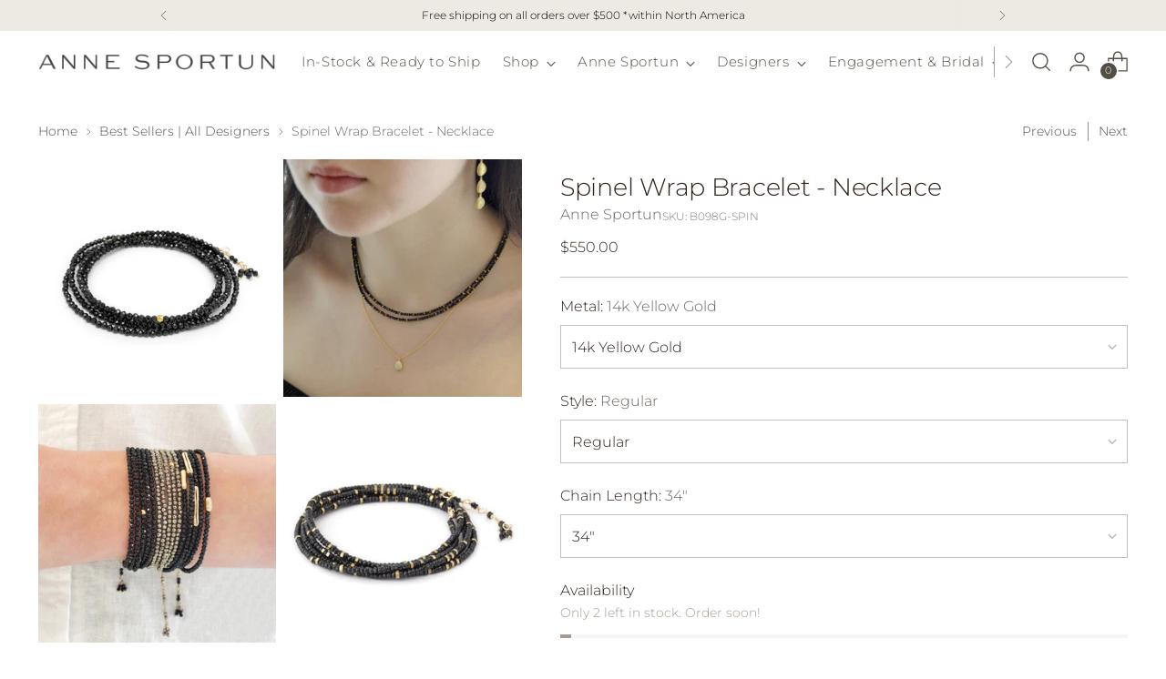

--- FILE ---
content_type: text/html; charset=utf-8
request_url: https://www.annesportun.com/collections/best-sellers-1/products/b098g-wrap-bracelet-spinel
body_size: 63826
content:
<!doctype html>

<!--
  ___                 ___           ___           ___
       /  /\                     /__/\         /  /\         /  /\
      /  /:/_                    \  \:\       /  /:/        /  /::\
     /  /:/ /\  ___     ___       \  \:\     /  /:/        /  /:/\:\
    /  /:/ /:/ /__/\   /  /\  ___  \  \:\   /  /:/  ___   /  /:/  \:\
   /__/:/ /:/  \  \:\ /  /:/ /__/\  \__\:\ /__/:/  /  /\ /__/:/ \__\:\
   \  \:\/:/    \  \:\  /:/  \  \:\ /  /:/ \  \:\ /  /:/ \  \:\ /  /:/
    \  \::/      \  \:\/:/    \  \:\  /:/   \  \:\  /:/   \  \:\  /:/
     \  \:\       \  \::/      \  \:\/:/     \  \:\/:/     \  \:\/:/
      \  \:\       \__\/        \  \::/       \  \::/       \  \::/
       \__\/                     \__\/         \__\/         \__\/

  --------------------------------------------------------------------
  #  Stiletto v5.1.0
  #  Documentation: https://help.fluorescent.co/v/stiletto
  #  Purchase: https://themes.shopify.com/themes/stiletto/
  #  A product by Fluorescent: https://fluorescent.co/
  --------------------------------------------------------------------
-->

<html class="no-js" lang="en" style="--announcement-height: 1px;">
  <head><!--Content in content_for_header -->
<!--LayoutHub-Embed--><link rel="stylesheet" href="https://fonts.googleapis.com/css?display=swap&family=Poppins:100,200,300,400,500,600,700,800,900&display=swap" /><link rel="stylesheet" type="text/css" href="[data-uri]" media="all">
<!--/LayoutHub-Embed--><meta charset="UTF-8">
    <meta http-equiv="X-UA-Compatible" content="IE=edge,chrome=1">
    <meta name="viewport" content="width=device-width,initial-scale=1">
    




  <meta name="description" content="Proclaim your original sense of style with a unique gemstone bracelet from Anne Sportun&#39;s coveted Wrap Collection. This wrap bracelet with gold clasp, hex bead, and tied extension comes in your choice of many gemstone options. Artfully made with hand craftsmanship and luxurious texture, this piece is the perfect additi">



    <link rel="canonical" href="https://www.annesportun.com/products/b098g-wrap-bracelet-spinel">
    <link rel="preconnect" href="https://cdn.shopify.com" crossorigin><link rel="shortcut icon" href="//www.annesportun.com/cdn/shop/files/ANNE_SPORTUN_-_NEW_FONT_LOGO_INITIALS_3220000e-c5c6-4f77-be98-c99a252ced5e.png?crop=center&height=32&v=1727976983&width=32" type="image/png"><title>Spinel Wrap Bracelet - Necklace
&ndash; Anne Sportun Fine Jewellery</title>

    





  
  
  
  
  




<meta property="og:url" content="https://www.annesportun.com/products/b098g-wrap-bracelet-spinel">
<meta property="og:site_name" content="Anne Sportun Fine Jewellery">
<meta property="og:type" content="product">
<meta property="og:title" content="Spinel Wrap Bracelet - Necklace">
<meta property="og:description" content="Proclaim your original sense of style with a unique gemstone bracelet from Anne Sportun&amp;#39;s coveted Wrap Collection. This wrap bracelet with gold clasp, hex bead, and tied extension comes in your choice of many gemstone options. Artfully made with hand craftsmanship and luxurious texture, this piece is the perfect additi">
<meta property="og:image" content="http://www.annesportun.com/cdn/shop/files/B098G-SPIN.jpg?v=1688679625&width=1024">
<meta property="og:image:secure_url" content="https://www.annesportun.com/cdn/shop/files/B098G-SPIN.jpg?v=1688679625&width=1024">
<meta property="og:price:amount" content="550.00">
<meta property="og:price:currency" content="CAD">

<meta name="twitter:title" content="Spinel Wrap Bracelet - Necklace">
<meta name="twitter:description" content="Proclaim your original sense of style with a unique gemstone bracelet from Anne Sportun&amp;#39;s coveted Wrap Collection. This wrap bracelet with gold clasp, hex bead, and tied extension comes in your choice of many gemstone options. Artfully made with hand craftsmanship and luxurious texture, this piece is the perfect additi">
<meta name="twitter:card" content="summary_large_image">
<meta name="twitter:image" content="https://www.annesportun.com/cdn/shop/files/B098G-SPIN.jpg?v=1688679625&width=1024">
<meta name="twitter:image:width" content="480">
<meta name="twitter:image:height" content="480">


    <script>
  console.log('Stiletto v5.1.0 by Fluorescent');

  document.documentElement.className = document.documentElement.className.replace('no-js', '');
  if (window.matchMedia(`(prefers-reduced-motion: reduce)`) === true || window.matchMedia(`(prefers-reduced-motion: reduce)`).matches === true) {
    document.documentElement.classList.add('prefers-reduced-motion');
  } else {
    document.documentElement.classList.add('do-anim');
  }

  window.theme = {
    version: 'v5.1.0',
    themeName: 'Stiletto',
    moneyFormat: "${{amount}}",
    strings: {
      name: "Anne Sportun Fine Jewellery",
      accessibility: {
        play_video: "Play",
        pause_video: "Pause",
        range_lower: "Lower",
        range_upper: "Upper"
      },
      product: {
        no_shipping_rates: "Shipping rate unavailable",
        country_placeholder: "Country\/Region",
        review: "Write a review"
      },
      products: {
        product: {
          unavailable: "Unavailable",
          unitPrice: "Unit price",
          unitPriceSeparator: "per",
          sku: "SKU"
        }
      },
      cart: {
        editCartNote: "Edit order notes",
        addCartNote: "Add order notes",
        quantityError: "You have the maximum number of this product in your cart"
      },
      pagination: {
        viewing: "You’re viewing {{ of }} of {{ total }}",
        products: "products",
        results: "results"
      }
    },
    routes: {
      root: "/",
      cart: {
        base: "/cart",
        add: "/cart/add",
        change: "/cart/change",
        update: "/cart/update",
        clear: "/cart/clear",
        // Manual routes until Shopify adds support
        shipping: "/cart/shipping_rates",
      },
      // Manual routes until Shopify adds support
      products: "/products",
      productRecommendations: "/recommendations/products",
      predictive_search_url: '/search/suggest',
    },
    icons: {
      chevron: "\u003cspan class=\"icon icon-new icon-chevron \"\u003e\n  \u003csvg viewBox=\"0 0 24 24\" fill=\"none\" xmlns=\"http:\/\/www.w3.org\/2000\/svg\"\u003e\u003cpath d=\"M1.875 7.438 12 17.563 22.125 7.438\" stroke=\"currentColor\" stroke-width=\"2\"\/\u003e\u003c\/svg\u003e\n\u003c\/span\u003e\n",
      close: "\u003cspan class=\"icon icon-new icon-close \"\u003e\n  \u003csvg viewBox=\"0 0 24 24\" fill=\"none\" xmlns=\"http:\/\/www.w3.org\/2000\/svg\"\u003e\u003cpath d=\"M2.66 1.34 2 .68.68 2l.66.66 1.32-1.32zm18.68 21.32.66.66L23.32 22l-.66-.66-1.32 1.32zm1.32-20 .66-.66L22 .68l-.66.66 1.32 1.32zM1.34 21.34.68 22 2 23.32l.66-.66-1.32-1.32zm0-18.68 10 10 1.32-1.32-10-10-1.32 1.32zm11.32 10 10-10-1.32-1.32-10 10 1.32 1.32zm-1.32-1.32-10 10 1.32 1.32 10-10-1.32-1.32zm0 1.32 10 10 1.32-1.32-10-10-1.32 1.32z\" fill=\"currentColor\"\/\u003e\u003c\/svg\u003e\n\u003c\/span\u003e\n",
      zoom: "\u003cspan class=\"icon icon-new icon-zoom \"\u003e\n  \u003csvg viewBox=\"0 0 24 24\" fill=\"none\" xmlns=\"http:\/\/www.w3.org\/2000\/svg\"\u003e\u003cpath d=\"M10.3,19.71c5.21,0,9.44-4.23,9.44-9.44S15.51,.83,10.3,.83,.86,5.05,.86,10.27s4.23,9.44,9.44,9.44Z\" fill=\"none\" stroke=\"currentColor\" stroke-linecap=\"round\" stroke-miterlimit=\"10\" stroke-width=\"1.63\"\/\u003e\n        \u003cpath d=\"M5.05,10.27H15.54\" fill=\"none\" stroke=\"currentColor\" stroke-miterlimit=\"10\" stroke-width=\"1.63\"\/\u003e\n        \u003cpath class=\"cross-up\" d=\"M10.3,5.02V15.51\" fill=\"none\" stroke=\"currentColor\" stroke-miterlimit=\"10\" stroke-width=\"1.63\"\/\u003e\n        \u003cpath d=\"M16.92,16.9l6.49,6.49\" fill=\"none\" stroke=\"currentColor\" stroke-miterlimit=\"10\" stroke-width=\"1.63\"\/\u003e\u003c\/svg\u003e\n\u003c\/span\u003e\n"
    },
    coreData: {
      n: "Stiletto",
      v: "v5.1.0",
    }
  }

  window.theme.searchableFields = "product_type,title,variants.title,vendor";

  
    window.theme.allCountryOptionTags = "\u003coption value=\"United States\" data-provinces=\"[[\u0026quot;Alabama\u0026quot;,\u0026quot;Alabama\u0026quot;],[\u0026quot;Alaska\u0026quot;,\u0026quot;Alaska\u0026quot;],[\u0026quot;American Samoa\u0026quot;,\u0026quot;American Samoa\u0026quot;],[\u0026quot;Arizona\u0026quot;,\u0026quot;Arizona\u0026quot;],[\u0026quot;Arkansas\u0026quot;,\u0026quot;Arkansas\u0026quot;],[\u0026quot;Armed Forces Americas\u0026quot;,\u0026quot;Armed Forces Americas\u0026quot;],[\u0026quot;Armed Forces Europe\u0026quot;,\u0026quot;Armed Forces Europe\u0026quot;],[\u0026quot;Armed Forces Pacific\u0026quot;,\u0026quot;Armed Forces Pacific\u0026quot;],[\u0026quot;California\u0026quot;,\u0026quot;California\u0026quot;],[\u0026quot;Colorado\u0026quot;,\u0026quot;Colorado\u0026quot;],[\u0026quot;Connecticut\u0026quot;,\u0026quot;Connecticut\u0026quot;],[\u0026quot;Delaware\u0026quot;,\u0026quot;Delaware\u0026quot;],[\u0026quot;District of Columbia\u0026quot;,\u0026quot;Washington DC\u0026quot;],[\u0026quot;Federated States of Micronesia\u0026quot;,\u0026quot;Micronesia\u0026quot;],[\u0026quot;Florida\u0026quot;,\u0026quot;Florida\u0026quot;],[\u0026quot;Georgia\u0026quot;,\u0026quot;Georgia\u0026quot;],[\u0026quot;Guam\u0026quot;,\u0026quot;Guam\u0026quot;],[\u0026quot;Hawaii\u0026quot;,\u0026quot;Hawaii\u0026quot;],[\u0026quot;Idaho\u0026quot;,\u0026quot;Idaho\u0026quot;],[\u0026quot;Illinois\u0026quot;,\u0026quot;Illinois\u0026quot;],[\u0026quot;Indiana\u0026quot;,\u0026quot;Indiana\u0026quot;],[\u0026quot;Iowa\u0026quot;,\u0026quot;Iowa\u0026quot;],[\u0026quot;Kansas\u0026quot;,\u0026quot;Kansas\u0026quot;],[\u0026quot;Kentucky\u0026quot;,\u0026quot;Kentucky\u0026quot;],[\u0026quot;Louisiana\u0026quot;,\u0026quot;Louisiana\u0026quot;],[\u0026quot;Maine\u0026quot;,\u0026quot;Maine\u0026quot;],[\u0026quot;Marshall Islands\u0026quot;,\u0026quot;Marshall Islands\u0026quot;],[\u0026quot;Maryland\u0026quot;,\u0026quot;Maryland\u0026quot;],[\u0026quot;Massachusetts\u0026quot;,\u0026quot;Massachusetts\u0026quot;],[\u0026quot;Michigan\u0026quot;,\u0026quot;Michigan\u0026quot;],[\u0026quot;Minnesota\u0026quot;,\u0026quot;Minnesota\u0026quot;],[\u0026quot;Mississippi\u0026quot;,\u0026quot;Mississippi\u0026quot;],[\u0026quot;Missouri\u0026quot;,\u0026quot;Missouri\u0026quot;],[\u0026quot;Montana\u0026quot;,\u0026quot;Montana\u0026quot;],[\u0026quot;Nebraska\u0026quot;,\u0026quot;Nebraska\u0026quot;],[\u0026quot;Nevada\u0026quot;,\u0026quot;Nevada\u0026quot;],[\u0026quot;New Hampshire\u0026quot;,\u0026quot;New Hampshire\u0026quot;],[\u0026quot;New Jersey\u0026quot;,\u0026quot;New Jersey\u0026quot;],[\u0026quot;New Mexico\u0026quot;,\u0026quot;New Mexico\u0026quot;],[\u0026quot;New York\u0026quot;,\u0026quot;New York\u0026quot;],[\u0026quot;North Carolina\u0026quot;,\u0026quot;North Carolina\u0026quot;],[\u0026quot;North Dakota\u0026quot;,\u0026quot;North Dakota\u0026quot;],[\u0026quot;Northern Mariana Islands\u0026quot;,\u0026quot;Northern Mariana Islands\u0026quot;],[\u0026quot;Ohio\u0026quot;,\u0026quot;Ohio\u0026quot;],[\u0026quot;Oklahoma\u0026quot;,\u0026quot;Oklahoma\u0026quot;],[\u0026quot;Oregon\u0026quot;,\u0026quot;Oregon\u0026quot;],[\u0026quot;Palau\u0026quot;,\u0026quot;Palau\u0026quot;],[\u0026quot;Pennsylvania\u0026quot;,\u0026quot;Pennsylvania\u0026quot;],[\u0026quot;Puerto Rico\u0026quot;,\u0026quot;Puerto Rico\u0026quot;],[\u0026quot;Rhode Island\u0026quot;,\u0026quot;Rhode Island\u0026quot;],[\u0026quot;South Carolina\u0026quot;,\u0026quot;South Carolina\u0026quot;],[\u0026quot;South Dakota\u0026quot;,\u0026quot;South Dakota\u0026quot;],[\u0026quot;Tennessee\u0026quot;,\u0026quot;Tennessee\u0026quot;],[\u0026quot;Texas\u0026quot;,\u0026quot;Texas\u0026quot;],[\u0026quot;Utah\u0026quot;,\u0026quot;Utah\u0026quot;],[\u0026quot;Vermont\u0026quot;,\u0026quot;Vermont\u0026quot;],[\u0026quot;Virgin Islands\u0026quot;,\u0026quot;U.S. Virgin Islands\u0026quot;],[\u0026quot;Virginia\u0026quot;,\u0026quot;Virginia\u0026quot;],[\u0026quot;Washington\u0026quot;,\u0026quot;Washington\u0026quot;],[\u0026quot;West Virginia\u0026quot;,\u0026quot;West Virginia\u0026quot;],[\u0026quot;Wisconsin\u0026quot;,\u0026quot;Wisconsin\u0026quot;],[\u0026quot;Wyoming\u0026quot;,\u0026quot;Wyoming\u0026quot;]]\"\u003eUnited States\u003c\/option\u003e\n\u003coption value=\"Canada\" data-provinces=\"[[\u0026quot;Alberta\u0026quot;,\u0026quot;Alberta\u0026quot;],[\u0026quot;British Columbia\u0026quot;,\u0026quot;British Columbia\u0026quot;],[\u0026quot;Manitoba\u0026quot;,\u0026quot;Manitoba\u0026quot;],[\u0026quot;New Brunswick\u0026quot;,\u0026quot;New Brunswick\u0026quot;],[\u0026quot;Newfoundland and Labrador\u0026quot;,\u0026quot;Newfoundland and Labrador\u0026quot;],[\u0026quot;Northwest Territories\u0026quot;,\u0026quot;Northwest Territories\u0026quot;],[\u0026quot;Nova Scotia\u0026quot;,\u0026quot;Nova Scotia\u0026quot;],[\u0026quot;Nunavut\u0026quot;,\u0026quot;Nunavut\u0026quot;],[\u0026quot;Ontario\u0026quot;,\u0026quot;Ontario\u0026quot;],[\u0026quot;Prince Edward Island\u0026quot;,\u0026quot;Prince Edward Island\u0026quot;],[\u0026quot;Quebec\u0026quot;,\u0026quot;Quebec\u0026quot;],[\u0026quot;Saskatchewan\u0026quot;,\u0026quot;Saskatchewan\u0026quot;],[\u0026quot;Yukon\u0026quot;,\u0026quot;Yukon\u0026quot;]]\"\u003eCanada\u003c\/option\u003e\n\u003coption value=\"United Kingdom\" data-provinces=\"[[\u0026quot;British Forces\u0026quot;,\u0026quot;British Forces\u0026quot;],[\u0026quot;England\u0026quot;,\u0026quot;England\u0026quot;],[\u0026quot;Northern Ireland\u0026quot;,\u0026quot;Northern Ireland\u0026quot;],[\u0026quot;Scotland\u0026quot;,\u0026quot;Scotland\u0026quot;],[\u0026quot;Wales\u0026quot;,\u0026quot;Wales\u0026quot;]]\"\u003eUnited Kingdom\u003c\/option\u003e\n\u003coption value=\"---\" data-provinces=\"[]\"\u003e---\u003c\/option\u003e\n\u003coption value=\"Afghanistan\" data-provinces=\"[]\"\u003eAfghanistan\u003c\/option\u003e\n\u003coption value=\"Aland Islands\" data-provinces=\"[]\"\u003eÅland Islands\u003c\/option\u003e\n\u003coption value=\"Albania\" data-provinces=\"[]\"\u003eAlbania\u003c\/option\u003e\n\u003coption value=\"Algeria\" data-provinces=\"[]\"\u003eAlgeria\u003c\/option\u003e\n\u003coption value=\"Andorra\" data-provinces=\"[]\"\u003eAndorra\u003c\/option\u003e\n\u003coption value=\"Angola\" data-provinces=\"[]\"\u003eAngola\u003c\/option\u003e\n\u003coption value=\"Anguilla\" data-provinces=\"[]\"\u003eAnguilla\u003c\/option\u003e\n\u003coption value=\"Antigua And Barbuda\" data-provinces=\"[]\"\u003eAntigua \u0026 Barbuda\u003c\/option\u003e\n\u003coption value=\"Argentina\" data-provinces=\"[[\u0026quot;Buenos Aires\u0026quot;,\u0026quot;Buenos Aires Province\u0026quot;],[\u0026quot;Catamarca\u0026quot;,\u0026quot;Catamarca\u0026quot;],[\u0026quot;Chaco\u0026quot;,\u0026quot;Chaco\u0026quot;],[\u0026quot;Chubut\u0026quot;,\u0026quot;Chubut\u0026quot;],[\u0026quot;Ciudad Autónoma de Buenos Aires\u0026quot;,\u0026quot;Buenos Aires (Autonomous City)\u0026quot;],[\u0026quot;Corrientes\u0026quot;,\u0026quot;Corrientes\u0026quot;],[\u0026quot;Córdoba\u0026quot;,\u0026quot;Córdoba\u0026quot;],[\u0026quot;Entre Ríos\u0026quot;,\u0026quot;Entre Ríos\u0026quot;],[\u0026quot;Formosa\u0026quot;,\u0026quot;Formosa\u0026quot;],[\u0026quot;Jujuy\u0026quot;,\u0026quot;Jujuy\u0026quot;],[\u0026quot;La Pampa\u0026quot;,\u0026quot;La Pampa\u0026quot;],[\u0026quot;La Rioja\u0026quot;,\u0026quot;La Rioja\u0026quot;],[\u0026quot;Mendoza\u0026quot;,\u0026quot;Mendoza\u0026quot;],[\u0026quot;Misiones\u0026quot;,\u0026quot;Misiones\u0026quot;],[\u0026quot;Neuquén\u0026quot;,\u0026quot;Neuquén\u0026quot;],[\u0026quot;Río Negro\u0026quot;,\u0026quot;Río Negro\u0026quot;],[\u0026quot;Salta\u0026quot;,\u0026quot;Salta\u0026quot;],[\u0026quot;San Juan\u0026quot;,\u0026quot;San Juan\u0026quot;],[\u0026quot;San Luis\u0026quot;,\u0026quot;San Luis\u0026quot;],[\u0026quot;Santa Cruz\u0026quot;,\u0026quot;Santa Cruz\u0026quot;],[\u0026quot;Santa Fe\u0026quot;,\u0026quot;Santa Fe\u0026quot;],[\u0026quot;Santiago Del Estero\u0026quot;,\u0026quot;Santiago del Estero\u0026quot;],[\u0026quot;Tierra Del Fuego\u0026quot;,\u0026quot;Tierra del Fuego\u0026quot;],[\u0026quot;Tucumán\u0026quot;,\u0026quot;Tucumán\u0026quot;]]\"\u003eArgentina\u003c\/option\u003e\n\u003coption value=\"Armenia\" data-provinces=\"[]\"\u003eArmenia\u003c\/option\u003e\n\u003coption value=\"Aruba\" data-provinces=\"[]\"\u003eAruba\u003c\/option\u003e\n\u003coption value=\"Ascension Island\" data-provinces=\"[]\"\u003eAscension Island\u003c\/option\u003e\n\u003coption value=\"Australia\" data-provinces=\"[[\u0026quot;Australian Capital Territory\u0026quot;,\u0026quot;Australian Capital Territory\u0026quot;],[\u0026quot;New South Wales\u0026quot;,\u0026quot;New South Wales\u0026quot;],[\u0026quot;Northern Territory\u0026quot;,\u0026quot;Northern Territory\u0026quot;],[\u0026quot;Queensland\u0026quot;,\u0026quot;Queensland\u0026quot;],[\u0026quot;South Australia\u0026quot;,\u0026quot;South Australia\u0026quot;],[\u0026quot;Tasmania\u0026quot;,\u0026quot;Tasmania\u0026quot;],[\u0026quot;Victoria\u0026quot;,\u0026quot;Victoria\u0026quot;],[\u0026quot;Western Australia\u0026quot;,\u0026quot;Western Australia\u0026quot;]]\"\u003eAustralia\u003c\/option\u003e\n\u003coption value=\"Austria\" data-provinces=\"[]\"\u003eAustria\u003c\/option\u003e\n\u003coption value=\"Azerbaijan\" data-provinces=\"[]\"\u003eAzerbaijan\u003c\/option\u003e\n\u003coption value=\"Bahamas\" data-provinces=\"[]\"\u003eBahamas\u003c\/option\u003e\n\u003coption value=\"Bahrain\" data-provinces=\"[]\"\u003eBahrain\u003c\/option\u003e\n\u003coption value=\"Bangladesh\" data-provinces=\"[]\"\u003eBangladesh\u003c\/option\u003e\n\u003coption value=\"Barbados\" data-provinces=\"[]\"\u003eBarbados\u003c\/option\u003e\n\u003coption value=\"Belarus\" data-provinces=\"[]\"\u003eBelarus\u003c\/option\u003e\n\u003coption value=\"Belgium\" data-provinces=\"[]\"\u003eBelgium\u003c\/option\u003e\n\u003coption value=\"Belize\" data-provinces=\"[]\"\u003eBelize\u003c\/option\u003e\n\u003coption value=\"Benin\" data-provinces=\"[]\"\u003eBenin\u003c\/option\u003e\n\u003coption value=\"Bermuda\" data-provinces=\"[]\"\u003eBermuda\u003c\/option\u003e\n\u003coption value=\"Bhutan\" data-provinces=\"[]\"\u003eBhutan\u003c\/option\u003e\n\u003coption value=\"Bolivia\" data-provinces=\"[]\"\u003eBolivia\u003c\/option\u003e\n\u003coption value=\"Bosnia And Herzegovina\" data-provinces=\"[]\"\u003eBosnia \u0026 Herzegovina\u003c\/option\u003e\n\u003coption value=\"Botswana\" data-provinces=\"[]\"\u003eBotswana\u003c\/option\u003e\n\u003coption value=\"Brazil\" data-provinces=\"[[\u0026quot;Acre\u0026quot;,\u0026quot;Acre\u0026quot;],[\u0026quot;Alagoas\u0026quot;,\u0026quot;Alagoas\u0026quot;],[\u0026quot;Amapá\u0026quot;,\u0026quot;Amapá\u0026quot;],[\u0026quot;Amazonas\u0026quot;,\u0026quot;Amazonas\u0026quot;],[\u0026quot;Bahia\u0026quot;,\u0026quot;Bahia\u0026quot;],[\u0026quot;Ceará\u0026quot;,\u0026quot;Ceará\u0026quot;],[\u0026quot;Distrito Federal\u0026quot;,\u0026quot;Federal District\u0026quot;],[\u0026quot;Espírito Santo\u0026quot;,\u0026quot;Espírito Santo\u0026quot;],[\u0026quot;Goiás\u0026quot;,\u0026quot;Goiás\u0026quot;],[\u0026quot;Maranhão\u0026quot;,\u0026quot;Maranhão\u0026quot;],[\u0026quot;Mato Grosso\u0026quot;,\u0026quot;Mato Grosso\u0026quot;],[\u0026quot;Mato Grosso do Sul\u0026quot;,\u0026quot;Mato Grosso do Sul\u0026quot;],[\u0026quot;Minas Gerais\u0026quot;,\u0026quot;Minas Gerais\u0026quot;],[\u0026quot;Paraná\u0026quot;,\u0026quot;Paraná\u0026quot;],[\u0026quot;Paraíba\u0026quot;,\u0026quot;Paraíba\u0026quot;],[\u0026quot;Pará\u0026quot;,\u0026quot;Pará\u0026quot;],[\u0026quot;Pernambuco\u0026quot;,\u0026quot;Pernambuco\u0026quot;],[\u0026quot;Piauí\u0026quot;,\u0026quot;Piauí\u0026quot;],[\u0026quot;Rio Grande do Norte\u0026quot;,\u0026quot;Rio Grande do Norte\u0026quot;],[\u0026quot;Rio Grande do Sul\u0026quot;,\u0026quot;Rio Grande do Sul\u0026quot;],[\u0026quot;Rio de Janeiro\u0026quot;,\u0026quot;Rio de Janeiro\u0026quot;],[\u0026quot;Rondônia\u0026quot;,\u0026quot;Rondônia\u0026quot;],[\u0026quot;Roraima\u0026quot;,\u0026quot;Roraima\u0026quot;],[\u0026quot;Santa Catarina\u0026quot;,\u0026quot;Santa Catarina\u0026quot;],[\u0026quot;Sergipe\u0026quot;,\u0026quot;Sergipe\u0026quot;],[\u0026quot;São Paulo\u0026quot;,\u0026quot;São Paulo\u0026quot;],[\u0026quot;Tocantins\u0026quot;,\u0026quot;Tocantins\u0026quot;]]\"\u003eBrazil\u003c\/option\u003e\n\u003coption value=\"British Indian Ocean Territory\" data-provinces=\"[]\"\u003eBritish Indian Ocean Territory\u003c\/option\u003e\n\u003coption value=\"Virgin Islands, British\" data-provinces=\"[]\"\u003eBritish Virgin Islands\u003c\/option\u003e\n\u003coption value=\"Brunei\" data-provinces=\"[]\"\u003eBrunei\u003c\/option\u003e\n\u003coption value=\"Bulgaria\" data-provinces=\"[]\"\u003eBulgaria\u003c\/option\u003e\n\u003coption value=\"Burkina Faso\" data-provinces=\"[]\"\u003eBurkina Faso\u003c\/option\u003e\n\u003coption value=\"Burundi\" data-provinces=\"[]\"\u003eBurundi\u003c\/option\u003e\n\u003coption value=\"Cambodia\" data-provinces=\"[]\"\u003eCambodia\u003c\/option\u003e\n\u003coption value=\"Republic of Cameroon\" data-provinces=\"[]\"\u003eCameroon\u003c\/option\u003e\n\u003coption value=\"Canada\" data-provinces=\"[[\u0026quot;Alberta\u0026quot;,\u0026quot;Alberta\u0026quot;],[\u0026quot;British Columbia\u0026quot;,\u0026quot;British Columbia\u0026quot;],[\u0026quot;Manitoba\u0026quot;,\u0026quot;Manitoba\u0026quot;],[\u0026quot;New Brunswick\u0026quot;,\u0026quot;New Brunswick\u0026quot;],[\u0026quot;Newfoundland and Labrador\u0026quot;,\u0026quot;Newfoundland and Labrador\u0026quot;],[\u0026quot;Northwest Territories\u0026quot;,\u0026quot;Northwest Territories\u0026quot;],[\u0026quot;Nova Scotia\u0026quot;,\u0026quot;Nova Scotia\u0026quot;],[\u0026quot;Nunavut\u0026quot;,\u0026quot;Nunavut\u0026quot;],[\u0026quot;Ontario\u0026quot;,\u0026quot;Ontario\u0026quot;],[\u0026quot;Prince Edward Island\u0026quot;,\u0026quot;Prince Edward Island\u0026quot;],[\u0026quot;Quebec\u0026quot;,\u0026quot;Quebec\u0026quot;],[\u0026quot;Saskatchewan\u0026quot;,\u0026quot;Saskatchewan\u0026quot;],[\u0026quot;Yukon\u0026quot;,\u0026quot;Yukon\u0026quot;]]\"\u003eCanada\u003c\/option\u003e\n\u003coption value=\"Cape Verde\" data-provinces=\"[]\"\u003eCape Verde\u003c\/option\u003e\n\u003coption value=\"Caribbean Netherlands\" data-provinces=\"[]\"\u003eCaribbean Netherlands\u003c\/option\u003e\n\u003coption value=\"Cayman Islands\" data-provinces=\"[]\"\u003eCayman Islands\u003c\/option\u003e\n\u003coption value=\"Central African Republic\" data-provinces=\"[]\"\u003eCentral African Republic\u003c\/option\u003e\n\u003coption value=\"Chad\" data-provinces=\"[]\"\u003eChad\u003c\/option\u003e\n\u003coption value=\"Chile\" data-provinces=\"[[\u0026quot;Antofagasta\u0026quot;,\u0026quot;Antofagasta\u0026quot;],[\u0026quot;Araucanía\u0026quot;,\u0026quot;Araucanía\u0026quot;],[\u0026quot;Arica and Parinacota\u0026quot;,\u0026quot;Arica y Parinacota\u0026quot;],[\u0026quot;Atacama\u0026quot;,\u0026quot;Atacama\u0026quot;],[\u0026quot;Aysén\u0026quot;,\u0026quot;Aysén\u0026quot;],[\u0026quot;Biobío\u0026quot;,\u0026quot;Bío Bío\u0026quot;],[\u0026quot;Coquimbo\u0026quot;,\u0026quot;Coquimbo\u0026quot;],[\u0026quot;Los Lagos\u0026quot;,\u0026quot;Los Lagos\u0026quot;],[\u0026quot;Los Ríos\u0026quot;,\u0026quot;Los Ríos\u0026quot;],[\u0026quot;Magallanes\u0026quot;,\u0026quot;Magallanes Region\u0026quot;],[\u0026quot;Maule\u0026quot;,\u0026quot;Maule\u0026quot;],[\u0026quot;O\u0026#39;Higgins\u0026quot;,\u0026quot;Libertador General Bernardo O’Higgins\u0026quot;],[\u0026quot;Santiago\u0026quot;,\u0026quot;Santiago Metropolitan\u0026quot;],[\u0026quot;Tarapacá\u0026quot;,\u0026quot;Tarapacá\u0026quot;],[\u0026quot;Valparaíso\u0026quot;,\u0026quot;Valparaíso\u0026quot;],[\u0026quot;Ñuble\u0026quot;,\u0026quot;Ñuble\u0026quot;]]\"\u003eChile\u003c\/option\u003e\n\u003coption value=\"China\" data-provinces=\"[[\u0026quot;Anhui\u0026quot;,\u0026quot;Anhui\u0026quot;],[\u0026quot;Beijing\u0026quot;,\u0026quot;Beijing\u0026quot;],[\u0026quot;Chongqing\u0026quot;,\u0026quot;Chongqing\u0026quot;],[\u0026quot;Fujian\u0026quot;,\u0026quot;Fujian\u0026quot;],[\u0026quot;Gansu\u0026quot;,\u0026quot;Gansu\u0026quot;],[\u0026quot;Guangdong\u0026quot;,\u0026quot;Guangdong\u0026quot;],[\u0026quot;Guangxi\u0026quot;,\u0026quot;Guangxi\u0026quot;],[\u0026quot;Guizhou\u0026quot;,\u0026quot;Guizhou\u0026quot;],[\u0026quot;Hainan\u0026quot;,\u0026quot;Hainan\u0026quot;],[\u0026quot;Hebei\u0026quot;,\u0026quot;Hebei\u0026quot;],[\u0026quot;Heilongjiang\u0026quot;,\u0026quot;Heilongjiang\u0026quot;],[\u0026quot;Henan\u0026quot;,\u0026quot;Henan\u0026quot;],[\u0026quot;Hubei\u0026quot;,\u0026quot;Hubei\u0026quot;],[\u0026quot;Hunan\u0026quot;,\u0026quot;Hunan\u0026quot;],[\u0026quot;Inner Mongolia\u0026quot;,\u0026quot;Inner Mongolia\u0026quot;],[\u0026quot;Jiangsu\u0026quot;,\u0026quot;Jiangsu\u0026quot;],[\u0026quot;Jiangxi\u0026quot;,\u0026quot;Jiangxi\u0026quot;],[\u0026quot;Jilin\u0026quot;,\u0026quot;Jilin\u0026quot;],[\u0026quot;Liaoning\u0026quot;,\u0026quot;Liaoning\u0026quot;],[\u0026quot;Ningxia\u0026quot;,\u0026quot;Ningxia\u0026quot;],[\u0026quot;Qinghai\u0026quot;,\u0026quot;Qinghai\u0026quot;],[\u0026quot;Shaanxi\u0026quot;,\u0026quot;Shaanxi\u0026quot;],[\u0026quot;Shandong\u0026quot;,\u0026quot;Shandong\u0026quot;],[\u0026quot;Shanghai\u0026quot;,\u0026quot;Shanghai\u0026quot;],[\u0026quot;Shanxi\u0026quot;,\u0026quot;Shanxi\u0026quot;],[\u0026quot;Sichuan\u0026quot;,\u0026quot;Sichuan\u0026quot;],[\u0026quot;Tianjin\u0026quot;,\u0026quot;Tianjin\u0026quot;],[\u0026quot;Xinjiang\u0026quot;,\u0026quot;Xinjiang\u0026quot;],[\u0026quot;Xizang\u0026quot;,\u0026quot;Tibet\u0026quot;],[\u0026quot;Yunnan\u0026quot;,\u0026quot;Yunnan\u0026quot;],[\u0026quot;Zhejiang\u0026quot;,\u0026quot;Zhejiang\u0026quot;]]\"\u003eChina\u003c\/option\u003e\n\u003coption value=\"Christmas Island\" data-provinces=\"[]\"\u003eChristmas Island\u003c\/option\u003e\n\u003coption value=\"Cocos (Keeling) Islands\" data-provinces=\"[]\"\u003eCocos (Keeling) Islands\u003c\/option\u003e\n\u003coption value=\"Colombia\" data-provinces=\"[[\u0026quot;Amazonas\u0026quot;,\u0026quot;Amazonas\u0026quot;],[\u0026quot;Antioquia\u0026quot;,\u0026quot;Antioquia\u0026quot;],[\u0026quot;Arauca\u0026quot;,\u0026quot;Arauca\u0026quot;],[\u0026quot;Atlántico\u0026quot;,\u0026quot;Atlántico\u0026quot;],[\u0026quot;Bogotá, D.C.\u0026quot;,\u0026quot;Capital District\u0026quot;],[\u0026quot;Bolívar\u0026quot;,\u0026quot;Bolívar\u0026quot;],[\u0026quot;Boyacá\u0026quot;,\u0026quot;Boyacá\u0026quot;],[\u0026quot;Caldas\u0026quot;,\u0026quot;Caldas\u0026quot;],[\u0026quot;Caquetá\u0026quot;,\u0026quot;Caquetá\u0026quot;],[\u0026quot;Casanare\u0026quot;,\u0026quot;Casanare\u0026quot;],[\u0026quot;Cauca\u0026quot;,\u0026quot;Cauca\u0026quot;],[\u0026quot;Cesar\u0026quot;,\u0026quot;Cesar\u0026quot;],[\u0026quot;Chocó\u0026quot;,\u0026quot;Chocó\u0026quot;],[\u0026quot;Cundinamarca\u0026quot;,\u0026quot;Cundinamarca\u0026quot;],[\u0026quot;Córdoba\u0026quot;,\u0026quot;Córdoba\u0026quot;],[\u0026quot;Guainía\u0026quot;,\u0026quot;Guainía\u0026quot;],[\u0026quot;Guaviare\u0026quot;,\u0026quot;Guaviare\u0026quot;],[\u0026quot;Huila\u0026quot;,\u0026quot;Huila\u0026quot;],[\u0026quot;La Guajira\u0026quot;,\u0026quot;La Guajira\u0026quot;],[\u0026quot;Magdalena\u0026quot;,\u0026quot;Magdalena\u0026quot;],[\u0026quot;Meta\u0026quot;,\u0026quot;Meta\u0026quot;],[\u0026quot;Nariño\u0026quot;,\u0026quot;Nariño\u0026quot;],[\u0026quot;Norte de Santander\u0026quot;,\u0026quot;Norte de Santander\u0026quot;],[\u0026quot;Putumayo\u0026quot;,\u0026quot;Putumayo\u0026quot;],[\u0026quot;Quindío\u0026quot;,\u0026quot;Quindío\u0026quot;],[\u0026quot;Risaralda\u0026quot;,\u0026quot;Risaralda\u0026quot;],[\u0026quot;San Andrés, Providencia y Santa Catalina\u0026quot;,\u0026quot;San Andrés \\u0026 Providencia\u0026quot;],[\u0026quot;Santander\u0026quot;,\u0026quot;Santander\u0026quot;],[\u0026quot;Sucre\u0026quot;,\u0026quot;Sucre\u0026quot;],[\u0026quot;Tolima\u0026quot;,\u0026quot;Tolima\u0026quot;],[\u0026quot;Valle del Cauca\u0026quot;,\u0026quot;Valle del Cauca\u0026quot;],[\u0026quot;Vaupés\u0026quot;,\u0026quot;Vaupés\u0026quot;],[\u0026quot;Vichada\u0026quot;,\u0026quot;Vichada\u0026quot;]]\"\u003eColombia\u003c\/option\u003e\n\u003coption value=\"Comoros\" data-provinces=\"[]\"\u003eComoros\u003c\/option\u003e\n\u003coption value=\"Congo\" data-provinces=\"[]\"\u003eCongo - Brazzaville\u003c\/option\u003e\n\u003coption value=\"Congo, The Democratic Republic Of The\" data-provinces=\"[]\"\u003eCongo - Kinshasa\u003c\/option\u003e\n\u003coption value=\"Cook Islands\" data-provinces=\"[]\"\u003eCook Islands\u003c\/option\u003e\n\u003coption value=\"Costa Rica\" data-provinces=\"[[\u0026quot;Alajuela\u0026quot;,\u0026quot;Alajuela\u0026quot;],[\u0026quot;Cartago\u0026quot;,\u0026quot;Cartago\u0026quot;],[\u0026quot;Guanacaste\u0026quot;,\u0026quot;Guanacaste\u0026quot;],[\u0026quot;Heredia\u0026quot;,\u0026quot;Heredia\u0026quot;],[\u0026quot;Limón\u0026quot;,\u0026quot;Limón\u0026quot;],[\u0026quot;Puntarenas\u0026quot;,\u0026quot;Puntarenas\u0026quot;],[\u0026quot;San José\u0026quot;,\u0026quot;San José\u0026quot;]]\"\u003eCosta Rica\u003c\/option\u003e\n\u003coption value=\"Croatia\" data-provinces=\"[]\"\u003eCroatia\u003c\/option\u003e\n\u003coption value=\"Curaçao\" data-provinces=\"[]\"\u003eCuraçao\u003c\/option\u003e\n\u003coption value=\"Cyprus\" data-provinces=\"[]\"\u003eCyprus\u003c\/option\u003e\n\u003coption value=\"Czech Republic\" data-provinces=\"[]\"\u003eCzechia\u003c\/option\u003e\n\u003coption value=\"Côte d'Ivoire\" data-provinces=\"[]\"\u003eCôte d’Ivoire\u003c\/option\u003e\n\u003coption value=\"Denmark\" data-provinces=\"[]\"\u003eDenmark\u003c\/option\u003e\n\u003coption value=\"Djibouti\" data-provinces=\"[]\"\u003eDjibouti\u003c\/option\u003e\n\u003coption value=\"Dominica\" data-provinces=\"[]\"\u003eDominica\u003c\/option\u003e\n\u003coption value=\"Dominican Republic\" data-provinces=\"[]\"\u003eDominican Republic\u003c\/option\u003e\n\u003coption value=\"Ecuador\" data-provinces=\"[]\"\u003eEcuador\u003c\/option\u003e\n\u003coption value=\"Egypt\" data-provinces=\"[[\u0026quot;6th of October\u0026quot;,\u0026quot;6th of October\u0026quot;],[\u0026quot;Al Sharqia\u0026quot;,\u0026quot;Al Sharqia\u0026quot;],[\u0026quot;Alexandria\u0026quot;,\u0026quot;Alexandria\u0026quot;],[\u0026quot;Aswan\u0026quot;,\u0026quot;Aswan\u0026quot;],[\u0026quot;Asyut\u0026quot;,\u0026quot;Asyut\u0026quot;],[\u0026quot;Beheira\u0026quot;,\u0026quot;Beheira\u0026quot;],[\u0026quot;Beni Suef\u0026quot;,\u0026quot;Beni Suef\u0026quot;],[\u0026quot;Cairo\u0026quot;,\u0026quot;Cairo\u0026quot;],[\u0026quot;Dakahlia\u0026quot;,\u0026quot;Dakahlia\u0026quot;],[\u0026quot;Damietta\u0026quot;,\u0026quot;Damietta\u0026quot;],[\u0026quot;Faiyum\u0026quot;,\u0026quot;Faiyum\u0026quot;],[\u0026quot;Gharbia\u0026quot;,\u0026quot;Gharbia\u0026quot;],[\u0026quot;Giza\u0026quot;,\u0026quot;Giza\u0026quot;],[\u0026quot;Helwan\u0026quot;,\u0026quot;Helwan\u0026quot;],[\u0026quot;Ismailia\u0026quot;,\u0026quot;Ismailia\u0026quot;],[\u0026quot;Kafr el-Sheikh\u0026quot;,\u0026quot;Kafr el-Sheikh\u0026quot;],[\u0026quot;Luxor\u0026quot;,\u0026quot;Luxor\u0026quot;],[\u0026quot;Matrouh\u0026quot;,\u0026quot;Matrouh\u0026quot;],[\u0026quot;Minya\u0026quot;,\u0026quot;Minya\u0026quot;],[\u0026quot;Monufia\u0026quot;,\u0026quot;Monufia\u0026quot;],[\u0026quot;New Valley\u0026quot;,\u0026quot;New Valley\u0026quot;],[\u0026quot;North Sinai\u0026quot;,\u0026quot;North Sinai\u0026quot;],[\u0026quot;Port Said\u0026quot;,\u0026quot;Port Said\u0026quot;],[\u0026quot;Qalyubia\u0026quot;,\u0026quot;Qalyubia\u0026quot;],[\u0026quot;Qena\u0026quot;,\u0026quot;Qena\u0026quot;],[\u0026quot;Red Sea\u0026quot;,\u0026quot;Red Sea\u0026quot;],[\u0026quot;Sohag\u0026quot;,\u0026quot;Sohag\u0026quot;],[\u0026quot;South Sinai\u0026quot;,\u0026quot;South Sinai\u0026quot;],[\u0026quot;Suez\u0026quot;,\u0026quot;Suez\u0026quot;]]\"\u003eEgypt\u003c\/option\u003e\n\u003coption value=\"El Salvador\" data-provinces=\"[[\u0026quot;Ahuachapán\u0026quot;,\u0026quot;Ahuachapán\u0026quot;],[\u0026quot;Cabañas\u0026quot;,\u0026quot;Cabañas\u0026quot;],[\u0026quot;Chalatenango\u0026quot;,\u0026quot;Chalatenango\u0026quot;],[\u0026quot;Cuscatlán\u0026quot;,\u0026quot;Cuscatlán\u0026quot;],[\u0026quot;La Libertad\u0026quot;,\u0026quot;La Libertad\u0026quot;],[\u0026quot;La Paz\u0026quot;,\u0026quot;La Paz\u0026quot;],[\u0026quot;La Unión\u0026quot;,\u0026quot;La Unión\u0026quot;],[\u0026quot;Morazán\u0026quot;,\u0026quot;Morazán\u0026quot;],[\u0026quot;San Miguel\u0026quot;,\u0026quot;San Miguel\u0026quot;],[\u0026quot;San Salvador\u0026quot;,\u0026quot;San Salvador\u0026quot;],[\u0026quot;San Vicente\u0026quot;,\u0026quot;San Vicente\u0026quot;],[\u0026quot;Santa Ana\u0026quot;,\u0026quot;Santa Ana\u0026quot;],[\u0026quot;Sonsonate\u0026quot;,\u0026quot;Sonsonate\u0026quot;],[\u0026quot;Usulután\u0026quot;,\u0026quot;Usulután\u0026quot;]]\"\u003eEl Salvador\u003c\/option\u003e\n\u003coption value=\"Equatorial Guinea\" data-provinces=\"[]\"\u003eEquatorial Guinea\u003c\/option\u003e\n\u003coption value=\"Eritrea\" data-provinces=\"[]\"\u003eEritrea\u003c\/option\u003e\n\u003coption value=\"Estonia\" data-provinces=\"[]\"\u003eEstonia\u003c\/option\u003e\n\u003coption value=\"Eswatini\" data-provinces=\"[]\"\u003eEswatini\u003c\/option\u003e\n\u003coption value=\"Ethiopia\" data-provinces=\"[]\"\u003eEthiopia\u003c\/option\u003e\n\u003coption value=\"Falkland Islands (Malvinas)\" data-provinces=\"[]\"\u003eFalkland Islands\u003c\/option\u003e\n\u003coption value=\"Faroe Islands\" data-provinces=\"[]\"\u003eFaroe Islands\u003c\/option\u003e\n\u003coption value=\"Fiji\" data-provinces=\"[]\"\u003eFiji\u003c\/option\u003e\n\u003coption value=\"Finland\" data-provinces=\"[]\"\u003eFinland\u003c\/option\u003e\n\u003coption value=\"France\" data-provinces=\"[]\"\u003eFrance\u003c\/option\u003e\n\u003coption value=\"French Guiana\" data-provinces=\"[]\"\u003eFrench Guiana\u003c\/option\u003e\n\u003coption value=\"French Polynesia\" data-provinces=\"[]\"\u003eFrench Polynesia\u003c\/option\u003e\n\u003coption value=\"French Southern Territories\" data-provinces=\"[]\"\u003eFrench Southern Territories\u003c\/option\u003e\n\u003coption value=\"Gabon\" data-provinces=\"[]\"\u003eGabon\u003c\/option\u003e\n\u003coption value=\"Gambia\" data-provinces=\"[]\"\u003eGambia\u003c\/option\u003e\n\u003coption value=\"Georgia\" data-provinces=\"[]\"\u003eGeorgia\u003c\/option\u003e\n\u003coption value=\"Germany\" data-provinces=\"[]\"\u003eGermany\u003c\/option\u003e\n\u003coption value=\"Ghana\" data-provinces=\"[]\"\u003eGhana\u003c\/option\u003e\n\u003coption value=\"Gibraltar\" data-provinces=\"[]\"\u003eGibraltar\u003c\/option\u003e\n\u003coption value=\"Greece\" data-provinces=\"[]\"\u003eGreece\u003c\/option\u003e\n\u003coption value=\"Greenland\" data-provinces=\"[]\"\u003eGreenland\u003c\/option\u003e\n\u003coption value=\"Grenada\" data-provinces=\"[]\"\u003eGrenada\u003c\/option\u003e\n\u003coption value=\"Guadeloupe\" data-provinces=\"[]\"\u003eGuadeloupe\u003c\/option\u003e\n\u003coption value=\"Guatemala\" data-provinces=\"[[\u0026quot;Alta Verapaz\u0026quot;,\u0026quot;Alta Verapaz\u0026quot;],[\u0026quot;Baja Verapaz\u0026quot;,\u0026quot;Baja Verapaz\u0026quot;],[\u0026quot;Chimaltenango\u0026quot;,\u0026quot;Chimaltenango\u0026quot;],[\u0026quot;Chiquimula\u0026quot;,\u0026quot;Chiquimula\u0026quot;],[\u0026quot;El Progreso\u0026quot;,\u0026quot;El Progreso\u0026quot;],[\u0026quot;Escuintla\u0026quot;,\u0026quot;Escuintla\u0026quot;],[\u0026quot;Guatemala\u0026quot;,\u0026quot;Guatemala\u0026quot;],[\u0026quot;Huehuetenango\u0026quot;,\u0026quot;Huehuetenango\u0026quot;],[\u0026quot;Izabal\u0026quot;,\u0026quot;Izabal\u0026quot;],[\u0026quot;Jalapa\u0026quot;,\u0026quot;Jalapa\u0026quot;],[\u0026quot;Jutiapa\u0026quot;,\u0026quot;Jutiapa\u0026quot;],[\u0026quot;Petén\u0026quot;,\u0026quot;Petén\u0026quot;],[\u0026quot;Quetzaltenango\u0026quot;,\u0026quot;Quetzaltenango\u0026quot;],[\u0026quot;Quiché\u0026quot;,\u0026quot;Quiché\u0026quot;],[\u0026quot;Retalhuleu\u0026quot;,\u0026quot;Retalhuleu\u0026quot;],[\u0026quot;Sacatepéquez\u0026quot;,\u0026quot;Sacatepéquez\u0026quot;],[\u0026quot;San Marcos\u0026quot;,\u0026quot;San Marcos\u0026quot;],[\u0026quot;Santa Rosa\u0026quot;,\u0026quot;Santa Rosa\u0026quot;],[\u0026quot;Sololá\u0026quot;,\u0026quot;Sololá\u0026quot;],[\u0026quot;Suchitepéquez\u0026quot;,\u0026quot;Suchitepéquez\u0026quot;],[\u0026quot;Totonicapán\u0026quot;,\u0026quot;Totonicapán\u0026quot;],[\u0026quot;Zacapa\u0026quot;,\u0026quot;Zacapa\u0026quot;]]\"\u003eGuatemala\u003c\/option\u003e\n\u003coption value=\"Guernsey\" data-provinces=\"[]\"\u003eGuernsey\u003c\/option\u003e\n\u003coption value=\"Guinea\" data-provinces=\"[]\"\u003eGuinea\u003c\/option\u003e\n\u003coption value=\"Guinea Bissau\" data-provinces=\"[]\"\u003eGuinea-Bissau\u003c\/option\u003e\n\u003coption value=\"Guyana\" data-provinces=\"[]\"\u003eGuyana\u003c\/option\u003e\n\u003coption value=\"Haiti\" data-provinces=\"[]\"\u003eHaiti\u003c\/option\u003e\n\u003coption value=\"Honduras\" data-provinces=\"[]\"\u003eHonduras\u003c\/option\u003e\n\u003coption value=\"Hong Kong\" data-provinces=\"[[\u0026quot;Hong Kong Island\u0026quot;,\u0026quot;Hong Kong Island\u0026quot;],[\u0026quot;Kowloon\u0026quot;,\u0026quot;Kowloon\u0026quot;],[\u0026quot;New Territories\u0026quot;,\u0026quot;New Territories\u0026quot;]]\"\u003eHong Kong SAR\u003c\/option\u003e\n\u003coption value=\"Hungary\" data-provinces=\"[]\"\u003eHungary\u003c\/option\u003e\n\u003coption value=\"Iceland\" data-provinces=\"[]\"\u003eIceland\u003c\/option\u003e\n\u003coption value=\"India\" data-provinces=\"[[\u0026quot;Andaman and Nicobar Islands\u0026quot;,\u0026quot;Andaman and Nicobar Islands\u0026quot;],[\u0026quot;Andhra Pradesh\u0026quot;,\u0026quot;Andhra Pradesh\u0026quot;],[\u0026quot;Arunachal Pradesh\u0026quot;,\u0026quot;Arunachal Pradesh\u0026quot;],[\u0026quot;Assam\u0026quot;,\u0026quot;Assam\u0026quot;],[\u0026quot;Bihar\u0026quot;,\u0026quot;Bihar\u0026quot;],[\u0026quot;Chandigarh\u0026quot;,\u0026quot;Chandigarh\u0026quot;],[\u0026quot;Chhattisgarh\u0026quot;,\u0026quot;Chhattisgarh\u0026quot;],[\u0026quot;Dadra and Nagar Haveli\u0026quot;,\u0026quot;Dadra and Nagar Haveli\u0026quot;],[\u0026quot;Daman and Diu\u0026quot;,\u0026quot;Daman and Diu\u0026quot;],[\u0026quot;Delhi\u0026quot;,\u0026quot;Delhi\u0026quot;],[\u0026quot;Goa\u0026quot;,\u0026quot;Goa\u0026quot;],[\u0026quot;Gujarat\u0026quot;,\u0026quot;Gujarat\u0026quot;],[\u0026quot;Haryana\u0026quot;,\u0026quot;Haryana\u0026quot;],[\u0026quot;Himachal Pradesh\u0026quot;,\u0026quot;Himachal Pradesh\u0026quot;],[\u0026quot;Jammu and Kashmir\u0026quot;,\u0026quot;Jammu and Kashmir\u0026quot;],[\u0026quot;Jharkhand\u0026quot;,\u0026quot;Jharkhand\u0026quot;],[\u0026quot;Karnataka\u0026quot;,\u0026quot;Karnataka\u0026quot;],[\u0026quot;Kerala\u0026quot;,\u0026quot;Kerala\u0026quot;],[\u0026quot;Ladakh\u0026quot;,\u0026quot;Ladakh\u0026quot;],[\u0026quot;Lakshadweep\u0026quot;,\u0026quot;Lakshadweep\u0026quot;],[\u0026quot;Madhya Pradesh\u0026quot;,\u0026quot;Madhya Pradesh\u0026quot;],[\u0026quot;Maharashtra\u0026quot;,\u0026quot;Maharashtra\u0026quot;],[\u0026quot;Manipur\u0026quot;,\u0026quot;Manipur\u0026quot;],[\u0026quot;Meghalaya\u0026quot;,\u0026quot;Meghalaya\u0026quot;],[\u0026quot;Mizoram\u0026quot;,\u0026quot;Mizoram\u0026quot;],[\u0026quot;Nagaland\u0026quot;,\u0026quot;Nagaland\u0026quot;],[\u0026quot;Odisha\u0026quot;,\u0026quot;Odisha\u0026quot;],[\u0026quot;Puducherry\u0026quot;,\u0026quot;Puducherry\u0026quot;],[\u0026quot;Punjab\u0026quot;,\u0026quot;Punjab\u0026quot;],[\u0026quot;Rajasthan\u0026quot;,\u0026quot;Rajasthan\u0026quot;],[\u0026quot;Sikkim\u0026quot;,\u0026quot;Sikkim\u0026quot;],[\u0026quot;Tamil Nadu\u0026quot;,\u0026quot;Tamil Nadu\u0026quot;],[\u0026quot;Telangana\u0026quot;,\u0026quot;Telangana\u0026quot;],[\u0026quot;Tripura\u0026quot;,\u0026quot;Tripura\u0026quot;],[\u0026quot;Uttar Pradesh\u0026quot;,\u0026quot;Uttar Pradesh\u0026quot;],[\u0026quot;Uttarakhand\u0026quot;,\u0026quot;Uttarakhand\u0026quot;],[\u0026quot;West Bengal\u0026quot;,\u0026quot;West Bengal\u0026quot;]]\"\u003eIndia\u003c\/option\u003e\n\u003coption value=\"Indonesia\" data-provinces=\"[[\u0026quot;Aceh\u0026quot;,\u0026quot;Aceh\u0026quot;],[\u0026quot;Bali\u0026quot;,\u0026quot;Bali\u0026quot;],[\u0026quot;Bangka Belitung\u0026quot;,\u0026quot;Bangka–Belitung Islands\u0026quot;],[\u0026quot;Banten\u0026quot;,\u0026quot;Banten\u0026quot;],[\u0026quot;Bengkulu\u0026quot;,\u0026quot;Bengkulu\u0026quot;],[\u0026quot;Gorontalo\u0026quot;,\u0026quot;Gorontalo\u0026quot;],[\u0026quot;Jakarta\u0026quot;,\u0026quot;Jakarta\u0026quot;],[\u0026quot;Jambi\u0026quot;,\u0026quot;Jambi\u0026quot;],[\u0026quot;Jawa Barat\u0026quot;,\u0026quot;West Java\u0026quot;],[\u0026quot;Jawa Tengah\u0026quot;,\u0026quot;Central Java\u0026quot;],[\u0026quot;Jawa Timur\u0026quot;,\u0026quot;East Java\u0026quot;],[\u0026quot;Kalimantan Barat\u0026quot;,\u0026quot;West Kalimantan\u0026quot;],[\u0026quot;Kalimantan Selatan\u0026quot;,\u0026quot;South Kalimantan\u0026quot;],[\u0026quot;Kalimantan Tengah\u0026quot;,\u0026quot;Central Kalimantan\u0026quot;],[\u0026quot;Kalimantan Timur\u0026quot;,\u0026quot;East Kalimantan\u0026quot;],[\u0026quot;Kalimantan Utara\u0026quot;,\u0026quot;North Kalimantan\u0026quot;],[\u0026quot;Kepulauan Riau\u0026quot;,\u0026quot;Riau Islands\u0026quot;],[\u0026quot;Lampung\u0026quot;,\u0026quot;Lampung\u0026quot;],[\u0026quot;Maluku\u0026quot;,\u0026quot;Maluku\u0026quot;],[\u0026quot;Maluku Utara\u0026quot;,\u0026quot;North Maluku\u0026quot;],[\u0026quot;North Sumatra\u0026quot;,\u0026quot;North Sumatra\u0026quot;],[\u0026quot;Nusa Tenggara Barat\u0026quot;,\u0026quot;West Nusa Tenggara\u0026quot;],[\u0026quot;Nusa Tenggara Timur\u0026quot;,\u0026quot;East Nusa Tenggara\u0026quot;],[\u0026quot;Papua\u0026quot;,\u0026quot;Papua\u0026quot;],[\u0026quot;Papua Barat\u0026quot;,\u0026quot;West Papua\u0026quot;],[\u0026quot;Riau\u0026quot;,\u0026quot;Riau\u0026quot;],[\u0026quot;South Sumatra\u0026quot;,\u0026quot;South Sumatra\u0026quot;],[\u0026quot;Sulawesi Barat\u0026quot;,\u0026quot;West Sulawesi\u0026quot;],[\u0026quot;Sulawesi Selatan\u0026quot;,\u0026quot;South Sulawesi\u0026quot;],[\u0026quot;Sulawesi Tengah\u0026quot;,\u0026quot;Central Sulawesi\u0026quot;],[\u0026quot;Sulawesi Tenggara\u0026quot;,\u0026quot;Southeast Sulawesi\u0026quot;],[\u0026quot;Sulawesi Utara\u0026quot;,\u0026quot;North Sulawesi\u0026quot;],[\u0026quot;West Sumatra\u0026quot;,\u0026quot;West Sumatra\u0026quot;],[\u0026quot;Yogyakarta\u0026quot;,\u0026quot;Yogyakarta\u0026quot;]]\"\u003eIndonesia\u003c\/option\u003e\n\u003coption value=\"Iraq\" data-provinces=\"[]\"\u003eIraq\u003c\/option\u003e\n\u003coption value=\"Ireland\" data-provinces=\"[[\u0026quot;Carlow\u0026quot;,\u0026quot;Carlow\u0026quot;],[\u0026quot;Cavan\u0026quot;,\u0026quot;Cavan\u0026quot;],[\u0026quot;Clare\u0026quot;,\u0026quot;Clare\u0026quot;],[\u0026quot;Cork\u0026quot;,\u0026quot;Cork\u0026quot;],[\u0026quot;Donegal\u0026quot;,\u0026quot;Donegal\u0026quot;],[\u0026quot;Dublin\u0026quot;,\u0026quot;Dublin\u0026quot;],[\u0026quot;Galway\u0026quot;,\u0026quot;Galway\u0026quot;],[\u0026quot;Kerry\u0026quot;,\u0026quot;Kerry\u0026quot;],[\u0026quot;Kildare\u0026quot;,\u0026quot;Kildare\u0026quot;],[\u0026quot;Kilkenny\u0026quot;,\u0026quot;Kilkenny\u0026quot;],[\u0026quot;Laois\u0026quot;,\u0026quot;Laois\u0026quot;],[\u0026quot;Leitrim\u0026quot;,\u0026quot;Leitrim\u0026quot;],[\u0026quot;Limerick\u0026quot;,\u0026quot;Limerick\u0026quot;],[\u0026quot;Longford\u0026quot;,\u0026quot;Longford\u0026quot;],[\u0026quot;Louth\u0026quot;,\u0026quot;Louth\u0026quot;],[\u0026quot;Mayo\u0026quot;,\u0026quot;Mayo\u0026quot;],[\u0026quot;Meath\u0026quot;,\u0026quot;Meath\u0026quot;],[\u0026quot;Monaghan\u0026quot;,\u0026quot;Monaghan\u0026quot;],[\u0026quot;Offaly\u0026quot;,\u0026quot;Offaly\u0026quot;],[\u0026quot;Roscommon\u0026quot;,\u0026quot;Roscommon\u0026quot;],[\u0026quot;Sligo\u0026quot;,\u0026quot;Sligo\u0026quot;],[\u0026quot;Tipperary\u0026quot;,\u0026quot;Tipperary\u0026quot;],[\u0026quot;Waterford\u0026quot;,\u0026quot;Waterford\u0026quot;],[\u0026quot;Westmeath\u0026quot;,\u0026quot;Westmeath\u0026quot;],[\u0026quot;Wexford\u0026quot;,\u0026quot;Wexford\u0026quot;],[\u0026quot;Wicklow\u0026quot;,\u0026quot;Wicklow\u0026quot;]]\"\u003eIreland\u003c\/option\u003e\n\u003coption value=\"Isle Of Man\" data-provinces=\"[]\"\u003eIsle of Man\u003c\/option\u003e\n\u003coption value=\"Israel\" data-provinces=\"[]\"\u003eIsrael\u003c\/option\u003e\n\u003coption value=\"Italy\" data-provinces=\"[[\u0026quot;Agrigento\u0026quot;,\u0026quot;Agrigento\u0026quot;],[\u0026quot;Alessandria\u0026quot;,\u0026quot;Alessandria\u0026quot;],[\u0026quot;Ancona\u0026quot;,\u0026quot;Ancona\u0026quot;],[\u0026quot;Aosta\u0026quot;,\u0026quot;Aosta Valley\u0026quot;],[\u0026quot;Arezzo\u0026quot;,\u0026quot;Arezzo\u0026quot;],[\u0026quot;Ascoli Piceno\u0026quot;,\u0026quot;Ascoli Piceno\u0026quot;],[\u0026quot;Asti\u0026quot;,\u0026quot;Asti\u0026quot;],[\u0026quot;Avellino\u0026quot;,\u0026quot;Avellino\u0026quot;],[\u0026quot;Bari\u0026quot;,\u0026quot;Bari\u0026quot;],[\u0026quot;Barletta-Andria-Trani\u0026quot;,\u0026quot;Barletta-Andria-Trani\u0026quot;],[\u0026quot;Belluno\u0026quot;,\u0026quot;Belluno\u0026quot;],[\u0026quot;Benevento\u0026quot;,\u0026quot;Benevento\u0026quot;],[\u0026quot;Bergamo\u0026quot;,\u0026quot;Bergamo\u0026quot;],[\u0026quot;Biella\u0026quot;,\u0026quot;Biella\u0026quot;],[\u0026quot;Bologna\u0026quot;,\u0026quot;Bologna\u0026quot;],[\u0026quot;Bolzano\u0026quot;,\u0026quot;South Tyrol\u0026quot;],[\u0026quot;Brescia\u0026quot;,\u0026quot;Brescia\u0026quot;],[\u0026quot;Brindisi\u0026quot;,\u0026quot;Brindisi\u0026quot;],[\u0026quot;Cagliari\u0026quot;,\u0026quot;Cagliari\u0026quot;],[\u0026quot;Caltanissetta\u0026quot;,\u0026quot;Caltanissetta\u0026quot;],[\u0026quot;Campobasso\u0026quot;,\u0026quot;Campobasso\u0026quot;],[\u0026quot;Carbonia-Iglesias\u0026quot;,\u0026quot;Carbonia-Iglesias\u0026quot;],[\u0026quot;Caserta\u0026quot;,\u0026quot;Caserta\u0026quot;],[\u0026quot;Catania\u0026quot;,\u0026quot;Catania\u0026quot;],[\u0026quot;Catanzaro\u0026quot;,\u0026quot;Catanzaro\u0026quot;],[\u0026quot;Chieti\u0026quot;,\u0026quot;Chieti\u0026quot;],[\u0026quot;Como\u0026quot;,\u0026quot;Como\u0026quot;],[\u0026quot;Cosenza\u0026quot;,\u0026quot;Cosenza\u0026quot;],[\u0026quot;Cremona\u0026quot;,\u0026quot;Cremona\u0026quot;],[\u0026quot;Crotone\u0026quot;,\u0026quot;Crotone\u0026quot;],[\u0026quot;Cuneo\u0026quot;,\u0026quot;Cuneo\u0026quot;],[\u0026quot;Enna\u0026quot;,\u0026quot;Enna\u0026quot;],[\u0026quot;Fermo\u0026quot;,\u0026quot;Fermo\u0026quot;],[\u0026quot;Ferrara\u0026quot;,\u0026quot;Ferrara\u0026quot;],[\u0026quot;Firenze\u0026quot;,\u0026quot;Florence\u0026quot;],[\u0026quot;Foggia\u0026quot;,\u0026quot;Foggia\u0026quot;],[\u0026quot;Forlì-Cesena\u0026quot;,\u0026quot;Forlì-Cesena\u0026quot;],[\u0026quot;Frosinone\u0026quot;,\u0026quot;Frosinone\u0026quot;],[\u0026quot;Genova\u0026quot;,\u0026quot;Genoa\u0026quot;],[\u0026quot;Gorizia\u0026quot;,\u0026quot;Gorizia\u0026quot;],[\u0026quot;Grosseto\u0026quot;,\u0026quot;Grosseto\u0026quot;],[\u0026quot;Imperia\u0026quot;,\u0026quot;Imperia\u0026quot;],[\u0026quot;Isernia\u0026quot;,\u0026quot;Isernia\u0026quot;],[\u0026quot;L\u0026#39;Aquila\u0026quot;,\u0026quot;L’Aquila\u0026quot;],[\u0026quot;La Spezia\u0026quot;,\u0026quot;La Spezia\u0026quot;],[\u0026quot;Latina\u0026quot;,\u0026quot;Latina\u0026quot;],[\u0026quot;Lecce\u0026quot;,\u0026quot;Lecce\u0026quot;],[\u0026quot;Lecco\u0026quot;,\u0026quot;Lecco\u0026quot;],[\u0026quot;Livorno\u0026quot;,\u0026quot;Livorno\u0026quot;],[\u0026quot;Lodi\u0026quot;,\u0026quot;Lodi\u0026quot;],[\u0026quot;Lucca\u0026quot;,\u0026quot;Lucca\u0026quot;],[\u0026quot;Macerata\u0026quot;,\u0026quot;Macerata\u0026quot;],[\u0026quot;Mantova\u0026quot;,\u0026quot;Mantua\u0026quot;],[\u0026quot;Massa-Carrara\u0026quot;,\u0026quot;Massa and Carrara\u0026quot;],[\u0026quot;Matera\u0026quot;,\u0026quot;Matera\u0026quot;],[\u0026quot;Medio Campidano\u0026quot;,\u0026quot;Medio Campidano\u0026quot;],[\u0026quot;Messina\u0026quot;,\u0026quot;Messina\u0026quot;],[\u0026quot;Milano\u0026quot;,\u0026quot;Milan\u0026quot;],[\u0026quot;Modena\u0026quot;,\u0026quot;Modena\u0026quot;],[\u0026quot;Monza e Brianza\u0026quot;,\u0026quot;Monza and Brianza\u0026quot;],[\u0026quot;Napoli\u0026quot;,\u0026quot;Naples\u0026quot;],[\u0026quot;Novara\u0026quot;,\u0026quot;Novara\u0026quot;],[\u0026quot;Nuoro\u0026quot;,\u0026quot;Nuoro\u0026quot;],[\u0026quot;Ogliastra\u0026quot;,\u0026quot;Ogliastra\u0026quot;],[\u0026quot;Olbia-Tempio\u0026quot;,\u0026quot;Olbia-Tempio\u0026quot;],[\u0026quot;Oristano\u0026quot;,\u0026quot;Oristano\u0026quot;],[\u0026quot;Padova\u0026quot;,\u0026quot;Padua\u0026quot;],[\u0026quot;Palermo\u0026quot;,\u0026quot;Palermo\u0026quot;],[\u0026quot;Parma\u0026quot;,\u0026quot;Parma\u0026quot;],[\u0026quot;Pavia\u0026quot;,\u0026quot;Pavia\u0026quot;],[\u0026quot;Perugia\u0026quot;,\u0026quot;Perugia\u0026quot;],[\u0026quot;Pesaro e Urbino\u0026quot;,\u0026quot;Pesaro and Urbino\u0026quot;],[\u0026quot;Pescara\u0026quot;,\u0026quot;Pescara\u0026quot;],[\u0026quot;Piacenza\u0026quot;,\u0026quot;Piacenza\u0026quot;],[\u0026quot;Pisa\u0026quot;,\u0026quot;Pisa\u0026quot;],[\u0026quot;Pistoia\u0026quot;,\u0026quot;Pistoia\u0026quot;],[\u0026quot;Pordenone\u0026quot;,\u0026quot;Pordenone\u0026quot;],[\u0026quot;Potenza\u0026quot;,\u0026quot;Potenza\u0026quot;],[\u0026quot;Prato\u0026quot;,\u0026quot;Prato\u0026quot;],[\u0026quot;Ragusa\u0026quot;,\u0026quot;Ragusa\u0026quot;],[\u0026quot;Ravenna\u0026quot;,\u0026quot;Ravenna\u0026quot;],[\u0026quot;Reggio Calabria\u0026quot;,\u0026quot;Reggio Calabria\u0026quot;],[\u0026quot;Reggio Emilia\u0026quot;,\u0026quot;Reggio Emilia\u0026quot;],[\u0026quot;Rieti\u0026quot;,\u0026quot;Rieti\u0026quot;],[\u0026quot;Rimini\u0026quot;,\u0026quot;Rimini\u0026quot;],[\u0026quot;Roma\u0026quot;,\u0026quot;Rome\u0026quot;],[\u0026quot;Rovigo\u0026quot;,\u0026quot;Rovigo\u0026quot;],[\u0026quot;Salerno\u0026quot;,\u0026quot;Salerno\u0026quot;],[\u0026quot;Sassari\u0026quot;,\u0026quot;Sassari\u0026quot;],[\u0026quot;Savona\u0026quot;,\u0026quot;Savona\u0026quot;],[\u0026quot;Siena\u0026quot;,\u0026quot;Siena\u0026quot;],[\u0026quot;Siracusa\u0026quot;,\u0026quot;Syracuse\u0026quot;],[\u0026quot;Sondrio\u0026quot;,\u0026quot;Sondrio\u0026quot;],[\u0026quot;Taranto\u0026quot;,\u0026quot;Taranto\u0026quot;],[\u0026quot;Teramo\u0026quot;,\u0026quot;Teramo\u0026quot;],[\u0026quot;Terni\u0026quot;,\u0026quot;Terni\u0026quot;],[\u0026quot;Torino\u0026quot;,\u0026quot;Turin\u0026quot;],[\u0026quot;Trapani\u0026quot;,\u0026quot;Trapani\u0026quot;],[\u0026quot;Trento\u0026quot;,\u0026quot;Trentino\u0026quot;],[\u0026quot;Treviso\u0026quot;,\u0026quot;Treviso\u0026quot;],[\u0026quot;Trieste\u0026quot;,\u0026quot;Trieste\u0026quot;],[\u0026quot;Udine\u0026quot;,\u0026quot;Udine\u0026quot;],[\u0026quot;Varese\u0026quot;,\u0026quot;Varese\u0026quot;],[\u0026quot;Venezia\u0026quot;,\u0026quot;Venice\u0026quot;],[\u0026quot;Verbano-Cusio-Ossola\u0026quot;,\u0026quot;Verbano-Cusio-Ossola\u0026quot;],[\u0026quot;Vercelli\u0026quot;,\u0026quot;Vercelli\u0026quot;],[\u0026quot;Verona\u0026quot;,\u0026quot;Verona\u0026quot;],[\u0026quot;Vibo Valentia\u0026quot;,\u0026quot;Vibo Valentia\u0026quot;],[\u0026quot;Vicenza\u0026quot;,\u0026quot;Vicenza\u0026quot;],[\u0026quot;Viterbo\u0026quot;,\u0026quot;Viterbo\u0026quot;]]\"\u003eItaly\u003c\/option\u003e\n\u003coption value=\"Jamaica\" data-provinces=\"[]\"\u003eJamaica\u003c\/option\u003e\n\u003coption value=\"Japan\" data-provinces=\"[[\u0026quot;Aichi\u0026quot;,\u0026quot;Aichi\u0026quot;],[\u0026quot;Akita\u0026quot;,\u0026quot;Akita\u0026quot;],[\u0026quot;Aomori\u0026quot;,\u0026quot;Aomori\u0026quot;],[\u0026quot;Chiba\u0026quot;,\u0026quot;Chiba\u0026quot;],[\u0026quot;Ehime\u0026quot;,\u0026quot;Ehime\u0026quot;],[\u0026quot;Fukui\u0026quot;,\u0026quot;Fukui\u0026quot;],[\u0026quot;Fukuoka\u0026quot;,\u0026quot;Fukuoka\u0026quot;],[\u0026quot;Fukushima\u0026quot;,\u0026quot;Fukushima\u0026quot;],[\u0026quot;Gifu\u0026quot;,\u0026quot;Gifu\u0026quot;],[\u0026quot;Gunma\u0026quot;,\u0026quot;Gunma\u0026quot;],[\u0026quot;Hiroshima\u0026quot;,\u0026quot;Hiroshima\u0026quot;],[\u0026quot;Hokkaidō\u0026quot;,\u0026quot;Hokkaido\u0026quot;],[\u0026quot;Hyōgo\u0026quot;,\u0026quot;Hyogo\u0026quot;],[\u0026quot;Ibaraki\u0026quot;,\u0026quot;Ibaraki\u0026quot;],[\u0026quot;Ishikawa\u0026quot;,\u0026quot;Ishikawa\u0026quot;],[\u0026quot;Iwate\u0026quot;,\u0026quot;Iwate\u0026quot;],[\u0026quot;Kagawa\u0026quot;,\u0026quot;Kagawa\u0026quot;],[\u0026quot;Kagoshima\u0026quot;,\u0026quot;Kagoshima\u0026quot;],[\u0026quot;Kanagawa\u0026quot;,\u0026quot;Kanagawa\u0026quot;],[\u0026quot;Kumamoto\u0026quot;,\u0026quot;Kumamoto\u0026quot;],[\u0026quot;Kyōto\u0026quot;,\u0026quot;Kyoto\u0026quot;],[\u0026quot;Kōchi\u0026quot;,\u0026quot;Kochi\u0026quot;],[\u0026quot;Mie\u0026quot;,\u0026quot;Mie\u0026quot;],[\u0026quot;Miyagi\u0026quot;,\u0026quot;Miyagi\u0026quot;],[\u0026quot;Miyazaki\u0026quot;,\u0026quot;Miyazaki\u0026quot;],[\u0026quot;Nagano\u0026quot;,\u0026quot;Nagano\u0026quot;],[\u0026quot;Nagasaki\u0026quot;,\u0026quot;Nagasaki\u0026quot;],[\u0026quot;Nara\u0026quot;,\u0026quot;Nara\u0026quot;],[\u0026quot;Niigata\u0026quot;,\u0026quot;Niigata\u0026quot;],[\u0026quot;Okayama\u0026quot;,\u0026quot;Okayama\u0026quot;],[\u0026quot;Okinawa\u0026quot;,\u0026quot;Okinawa\u0026quot;],[\u0026quot;Saga\u0026quot;,\u0026quot;Saga\u0026quot;],[\u0026quot;Saitama\u0026quot;,\u0026quot;Saitama\u0026quot;],[\u0026quot;Shiga\u0026quot;,\u0026quot;Shiga\u0026quot;],[\u0026quot;Shimane\u0026quot;,\u0026quot;Shimane\u0026quot;],[\u0026quot;Shizuoka\u0026quot;,\u0026quot;Shizuoka\u0026quot;],[\u0026quot;Tochigi\u0026quot;,\u0026quot;Tochigi\u0026quot;],[\u0026quot;Tokushima\u0026quot;,\u0026quot;Tokushima\u0026quot;],[\u0026quot;Tottori\u0026quot;,\u0026quot;Tottori\u0026quot;],[\u0026quot;Toyama\u0026quot;,\u0026quot;Toyama\u0026quot;],[\u0026quot;Tōkyō\u0026quot;,\u0026quot;Tokyo\u0026quot;],[\u0026quot;Wakayama\u0026quot;,\u0026quot;Wakayama\u0026quot;],[\u0026quot;Yamagata\u0026quot;,\u0026quot;Yamagata\u0026quot;],[\u0026quot;Yamaguchi\u0026quot;,\u0026quot;Yamaguchi\u0026quot;],[\u0026quot;Yamanashi\u0026quot;,\u0026quot;Yamanashi\u0026quot;],[\u0026quot;Ōita\u0026quot;,\u0026quot;Oita\u0026quot;],[\u0026quot;Ōsaka\u0026quot;,\u0026quot;Osaka\u0026quot;]]\"\u003eJapan\u003c\/option\u003e\n\u003coption value=\"Jersey\" data-provinces=\"[]\"\u003eJersey\u003c\/option\u003e\n\u003coption value=\"Jordan\" data-provinces=\"[]\"\u003eJordan\u003c\/option\u003e\n\u003coption value=\"Kazakhstan\" data-provinces=\"[]\"\u003eKazakhstan\u003c\/option\u003e\n\u003coption value=\"Kenya\" data-provinces=\"[]\"\u003eKenya\u003c\/option\u003e\n\u003coption value=\"Kiribati\" data-provinces=\"[]\"\u003eKiribati\u003c\/option\u003e\n\u003coption value=\"Kosovo\" data-provinces=\"[]\"\u003eKosovo\u003c\/option\u003e\n\u003coption value=\"Kuwait\" data-provinces=\"[[\u0026quot;Al Ahmadi\u0026quot;,\u0026quot;Al Ahmadi\u0026quot;],[\u0026quot;Al Asimah\u0026quot;,\u0026quot;Al Asimah\u0026quot;],[\u0026quot;Al Farwaniyah\u0026quot;,\u0026quot;Al Farwaniyah\u0026quot;],[\u0026quot;Al Jahra\u0026quot;,\u0026quot;Al Jahra\u0026quot;],[\u0026quot;Hawalli\u0026quot;,\u0026quot;Hawalli\u0026quot;],[\u0026quot;Mubarak Al-Kabeer\u0026quot;,\u0026quot;Mubarak Al-Kabeer\u0026quot;]]\"\u003eKuwait\u003c\/option\u003e\n\u003coption value=\"Kyrgyzstan\" data-provinces=\"[]\"\u003eKyrgyzstan\u003c\/option\u003e\n\u003coption value=\"Lao People's Democratic Republic\" data-provinces=\"[]\"\u003eLaos\u003c\/option\u003e\n\u003coption value=\"Latvia\" data-provinces=\"[]\"\u003eLatvia\u003c\/option\u003e\n\u003coption value=\"Lebanon\" data-provinces=\"[]\"\u003eLebanon\u003c\/option\u003e\n\u003coption value=\"Lesotho\" data-provinces=\"[]\"\u003eLesotho\u003c\/option\u003e\n\u003coption value=\"Liberia\" data-provinces=\"[]\"\u003eLiberia\u003c\/option\u003e\n\u003coption value=\"Libyan Arab Jamahiriya\" data-provinces=\"[]\"\u003eLibya\u003c\/option\u003e\n\u003coption value=\"Liechtenstein\" data-provinces=\"[]\"\u003eLiechtenstein\u003c\/option\u003e\n\u003coption value=\"Lithuania\" data-provinces=\"[]\"\u003eLithuania\u003c\/option\u003e\n\u003coption value=\"Luxembourg\" data-provinces=\"[]\"\u003eLuxembourg\u003c\/option\u003e\n\u003coption value=\"Macao\" data-provinces=\"[]\"\u003eMacao SAR\u003c\/option\u003e\n\u003coption value=\"Madagascar\" data-provinces=\"[]\"\u003eMadagascar\u003c\/option\u003e\n\u003coption value=\"Malawi\" data-provinces=\"[]\"\u003eMalawi\u003c\/option\u003e\n\u003coption value=\"Malaysia\" data-provinces=\"[[\u0026quot;Johor\u0026quot;,\u0026quot;Johor\u0026quot;],[\u0026quot;Kedah\u0026quot;,\u0026quot;Kedah\u0026quot;],[\u0026quot;Kelantan\u0026quot;,\u0026quot;Kelantan\u0026quot;],[\u0026quot;Kuala Lumpur\u0026quot;,\u0026quot;Kuala Lumpur\u0026quot;],[\u0026quot;Labuan\u0026quot;,\u0026quot;Labuan\u0026quot;],[\u0026quot;Melaka\u0026quot;,\u0026quot;Malacca\u0026quot;],[\u0026quot;Negeri Sembilan\u0026quot;,\u0026quot;Negeri Sembilan\u0026quot;],[\u0026quot;Pahang\u0026quot;,\u0026quot;Pahang\u0026quot;],[\u0026quot;Penang\u0026quot;,\u0026quot;Penang\u0026quot;],[\u0026quot;Perak\u0026quot;,\u0026quot;Perak\u0026quot;],[\u0026quot;Perlis\u0026quot;,\u0026quot;Perlis\u0026quot;],[\u0026quot;Putrajaya\u0026quot;,\u0026quot;Putrajaya\u0026quot;],[\u0026quot;Sabah\u0026quot;,\u0026quot;Sabah\u0026quot;],[\u0026quot;Sarawak\u0026quot;,\u0026quot;Sarawak\u0026quot;],[\u0026quot;Selangor\u0026quot;,\u0026quot;Selangor\u0026quot;],[\u0026quot;Terengganu\u0026quot;,\u0026quot;Terengganu\u0026quot;]]\"\u003eMalaysia\u003c\/option\u003e\n\u003coption value=\"Maldives\" data-provinces=\"[]\"\u003eMaldives\u003c\/option\u003e\n\u003coption value=\"Mali\" data-provinces=\"[]\"\u003eMali\u003c\/option\u003e\n\u003coption value=\"Malta\" data-provinces=\"[]\"\u003eMalta\u003c\/option\u003e\n\u003coption value=\"Martinique\" data-provinces=\"[]\"\u003eMartinique\u003c\/option\u003e\n\u003coption value=\"Mauritania\" data-provinces=\"[]\"\u003eMauritania\u003c\/option\u003e\n\u003coption value=\"Mauritius\" data-provinces=\"[]\"\u003eMauritius\u003c\/option\u003e\n\u003coption value=\"Mayotte\" data-provinces=\"[]\"\u003eMayotte\u003c\/option\u003e\n\u003coption value=\"Mexico\" data-provinces=\"[[\u0026quot;Aguascalientes\u0026quot;,\u0026quot;Aguascalientes\u0026quot;],[\u0026quot;Baja California\u0026quot;,\u0026quot;Baja California\u0026quot;],[\u0026quot;Baja California Sur\u0026quot;,\u0026quot;Baja California Sur\u0026quot;],[\u0026quot;Campeche\u0026quot;,\u0026quot;Campeche\u0026quot;],[\u0026quot;Chiapas\u0026quot;,\u0026quot;Chiapas\u0026quot;],[\u0026quot;Chihuahua\u0026quot;,\u0026quot;Chihuahua\u0026quot;],[\u0026quot;Ciudad de México\u0026quot;,\u0026quot;Ciudad de Mexico\u0026quot;],[\u0026quot;Coahuila\u0026quot;,\u0026quot;Coahuila\u0026quot;],[\u0026quot;Colima\u0026quot;,\u0026quot;Colima\u0026quot;],[\u0026quot;Durango\u0026quot;,\u0026quot;Durango\u0026quot;],[\u0026quot;Guanajuato\u0026quot;,\u0026quot;Guanajuato\u0026quot;],[\u0026quot;Guerrero\u0026quot;,\u0026quot;Guerrero\u0026quot;],[\u0026quot;Hidalgo\u0026quot;,\u0026quot;Hidalgo\u0026quot;],[\u0026quot;Jalisco\u0026quot;,\u0026quot;Jalisco\u0026quot;],[\u0026quot;Michoacán\u0026quot;,\u0026quot;Michoacán\u0026quot;],[\u0026quot;Morelos\u0026quot;,\u0026quot;Morelos\u0026quot;],[\u0026quot;México\u0026quot;,\u0026quot;Mexico State\u0026quot;],[\u0026quot;Nayarit\u0026quot;,\u0026quot;Nayarit\u0026quot;],[\u0026quot;Nuevo León\u0026quot;,\u0026quot;Nuevo León\u0026quot;],[\u0026quot;Oaxaca\u0026quot;,\u0026quot;Oaxaca\u0026quot;],[\u0026quot;Puebla\u0026quot;,\u0026quot;Puebla\u0026quot;],[\u0026quot;Querétaro\u0026quot;,\u0026quot;Querétaro\u0026quot;],[\u0026quot;Quintana Roo\u0026quot;,\u0026quot;Quintana Roo\u0026quot;],[\u0026quot;San Luis Potosí\u0026quot;,\u0026quot;San Luis Potosí\u0026quot;],[\u0026quot;Sinaloa\u0026quot;,\u0026quot;Sinaloa\u0026quot;],[\u0026quot;Sonora\u0026quot;,\u0026quot;Sonora\u0026quot;],[\u0026quot;Tabasco\u0026quot;,\u0026quot;Tabasco\u0026quot;],[\u0026quot;Tamaulipas\u0026quot;,\u0026quot;Tamaulipas\u0026quot;],[\u0026quot;Tlaxcala\u0026quot;,\u0026quot;Tlaxcala\u0026quot;],[\u0026quot;Veracruz\u0026quot;,\u0026quot;Veracruz\u0026quot;],[\u0026quot;Yucatán\u0026quot;,\u0026quot;Yucatán\u0026quot;],[\u0026quot;Zacatecas\u0026quot;,\u0026quot;Zacatecas\u0026quot;]]\"\u003eMexico\u003c\/option\u003e\n\u003coption value=\"Moldova, Republic of\" data-provinces=\"[]\"\u003eMoldova\u003c\/option\u003e\n\u003coption value=\"Monaco\" data-provinces=\"[]\"\u003eMonaco\u003c\/option\u003e\n\u003coption value=\"Mongolia\" data-provinces=\"[]\"\u003eMongolia\u003c\/option\u003e\n\u003coption value=\"Montenegro\" data-provinces=\"[]\"\u003eMontenegro\u003c\/option\u003e\n\u003coption value=\"Montserrat\" data-provinces=\"[]\"\u003eMontserrat\u003c\/option\u003e\n\u003coption value=\"Morocco\" data-provinces=\"[]\"\u003eMorocco\u003c\/option\u003e\n\u003coption value=\"Mozambique\" data-provinces=\"[]\"\u003eMozambique\u003c\/option\u003e\n\u003coption value=\"Myanmar\" data-provinces=\"[]\"\u003eMyanmar (Burma)\u003c\/option\u003e\n\u003coption value=\"Namibia\" data-provinces=\"[]\"\u003eNamibia\u003c\/option\u003e\n\u003coption value=\"Nauru\" data-provinces=\"[]\"\u003eNauru\u003c\/option\u003e\n\u003coption value=\"Nepal\" data-provinces=\"[]\"\u003eNepal\u003c\/option\u003e\n\u003coption value=\"Netherlands\" data-provinces=\"[]\"\u003eNetherlands\u003c\/option\u003e\n\u003coption value=\"New Caledonia\" data-provinces=\"[]\"\u003eNew Caledonia\u003c\/option\u003e\n\u003coption value=\"New Zealand\" data-provinces=\"[[\u0026quot;Auckland\u0026quot;,\u0026quot;Auckland\u0026quot;],[\u0026quot;Bay of Plenty\u0026quot;,\u0026quot;Bay of Plenty\u0026quot;],[\u0026quot;Canterbury\u0026quot;,\u0026quot;Canterbury\u0026quot;],[\u0026quot;Chatham Islands\u0026quot;,\u0026quot;Chatham Islands\u0026quot;],[\u0026quot;Gisborne\u0026quot;,\u0026quot;Gisborne\u0026quot;],[\u0026quot;Hawke\u0026#39;s Bay\u0026quot;,\u0026quot;Hawke’s Bay\u0026quot;],[\u0026quot;Manawatu-Wanganui\u0026quot;,\u0026quot;Manawatū-Whanganui\u0026quot;],[\u0026quot;Marlborough\u0026quot;,\u0026quot;Marlborough\u0026quot;],[\u0026quot;Nelson\u0026quot;,\u0026quot;Nelson\u0026quot;],[\u0026quot;Northland\u0026quot;,\u0026quot;Northland\u0026quot;],[\u0026quot;Otago\u0026quot;,\u0026quot;Otago\u0026quot;],[\u0026quot;Southland\u0026quot;,\u0026quot;Southland\u0026quot;],[\u0026quot;Taranaki\u0026quot;,\u0026quot;Taranaki\u0026quot;],[\u0026quot;Tasman\u0026quot;,\u0026quot;Tasman\u0026quot;],[\u0026quot;Waikato\u0026quot;,\u0026quot;Waikato\u0026quot;],[\u0026quot;Wellington\u0026quot;,\u0026quot;Wellington\u0026quot;],[\u0026quot;West Coast\u0026quot;,\u0026quot;West Coast\u0026quot;]]\"\u003eNew Zealand\u003c\/option\u003e\n\u003coption value=\"Nicaragua\" data-provinces=\"[]\"\u003eNicaragua\u003c\/option\u003e\n\u003coption value=\"Niger\" data-provinces=\"[]\"\u003eNiger\u003c\/option\u003e\n\u003coption value=\"Nigeria\" data-provinces=\"[[\u0026quot;Abia\u0026quot;,\u0026quot;Abia\u0026quot;],[\u0026quot;Abuja Federal Capital Territory\u0026quot;,\u0026quot;Federal Capital Territory\u0026quot;],[\u0026quot;Adamawa\u0026quot;,\u0026quot;Adamawa\u0026quot;],[\u0026quot;Akwa Ibom\u0026quot;,\u0026quot;Akwa Ibom\u0026quot;],[\u0026quot;Anambra\u0026quot;,\u0026quot;Anambra\u0026quot;],[\u0026quot;Bauchi\u0026quot;,\u0026quot;Bauchi\u0026quot;],[\u0026quot;Bayelsa\u0026quot;,\u0026quot;Bayelsa\u0026quot;],[\u0026quot;Benue\u0026quot;,\u0026quot;Benue\u0026quot;],[\u0026quot;Borno\u0026quot;,\u0026quot;Borno\u0026quot;],[\u0026quot;Cross River\u0026quot;,\u0026quot;Cross River\u0026quot;],[\u0026quot;Delta\u0026quot;,\u0026quot;Delta\u0026quot;],[\u0026quot;Ebonyi\u0026quot;,\u0026quot;Ebonyi\u0026quot;],[\u0026quot;Edo\u0026quot;,\u0026quot;Edo\u0026quot;],[\u0026quot;Ekiti\u0026quot;,\u0026quot;Ekiti\u0026quot;],[\u0026quot;Enugu\u0026quot;,\u0026quot;Enugu\u0026quot;],[\u0026quot;Gombe\u0026quot;,\u0026quot;Gombe\u0026quot;],[\u0026quot;Imo\u0026quot;,\u0026quot;Imo\u0026quot;],[\u0026quot;Jigawa\u0026quot;,\u0026quot;Jigawa\u0026quot;],[\u0026quot;Kaduna\u0026quot;,\u0026quot;Kaduna\u0026quot;],[\u0026quot;Kano\u0026quot;,\u0026quot;Kano\u0026quot;],[\u0026quot;Katsina\u0026quot;,\u0026quot;Katsina\u0026quot;],[\u0026quot;Kebbi\u0026quot;,\u0026quot;Kebbi\u0026quot;],[\u0026quot;Kogi\u0026quot;,\u0026quot;Kogi\u0026quot;],[\u0026quot;Kwara\u0026quot;,\u0026quot;Kwara\u0026quot;],[\u0026quot;Lagos\u0026quot;,\u0026quot;Lagos\u0026quot;],[\u0026quot;Nasarawa\u0026quot;,\u0026quot;Nasarawa\u0026quot;],[\u0026quot;Niger\u0026quot;,\u0026quot;Niger\u0026quot;],[\u0026quot;Ogun\u0026quot;,\u0026quot;Ogun\u0026quot;],[\u0026quot;Ondo\u0026quot;,\u0026quot;Ondo\u0026quot;],[\u0026quot;Osun\u0026quot;,\u0026quot;Osun\u0026quot;],[\u0026quot;Oyo\u0026quot;,\u0026quot;Oyo\u0026quot;],[\u0026quot;Plateau\u0026quot;,\u0026quot;Plateau\u0026quot;],[\u0026quot;Rivers\u0026quot;,\u0026quot;Rivers\u0026quot;],[\u0026quot;Sokoto\u0026quot;,\u0026quot;Sokoto\u0026quot;],[\u0026quot;Taraba\u0026quot;,\u0026quot;Taraba\u0026quot;],[\u0026quot;Yobe\u0026quot;,\u0026quot;Yobe\u0026quot;],[\u0026quot;Zamfara\u0026quot;,\u0026quot;Zamfara\u0026quot;]]\"\u003eNigeria\u003c\/option\u003e\n\u003coption value=\"Niue\" data-provinces=\"[]\"\u003eNiue\u003c\/option\u003e\n\u003coption value=\"Norfolk Island\" data-provinces=\"[]\"\u003eNorfolk Island\u003c\/option\u003e\n\u003coption value=\"North Macedonia\" data-provinces=\"[]\"\u003eNorth Macedonia\u003c\/option\u003e\n\u003coption value=\"Norway\" data-provinces=\"[]\"\u003eNorway\u003c\/option\u003e\n\u003coption value=\"Oman\" data-provinces=\"[]\"\u003eOman\u003c\/option\u003e\n\u003coption value=\"Pakistan\" data-provinces=\"[]\"\u003ePakistan\u003c\/option\u003e\n\u003coption value=\"Palestinian Territory, Occupied\" data-provinces=\"[]\"\u003ePalestinian Territories\u003c\/option\u003e\n\u003coption value=\"Panama\" data-provinces=\"[[\u0026quot;Bocas del Toro\u0026quot;,\u0026quot;Bocas del Toro\u0026quot;],[\u0026quot;Chiriquí\u0026quot;,\u0026quot;Chiriquí\u0026quot;],[\u0026quot;Coclé\u0026quot;,\u0026quot;Coclé\u0026quot;],[\u0026quot;Colón\u0026quot;,\u0026quot;Colón\u0026quot;],[\u0026quot;Darién\u0026quot;,\u0026quot;Darién\u0026quot;],[\u0026quot;Emberá\u0026quot;,\u0026quot;Emberá\u0026quot;],[\u0026quot;Herrera\u0026quot;,\u0026quot;Herrera\u0026quot;],[\u0026quot;Kuna Yala\u0026quot;,\u0026quot;Guna Yala\u0026quot;],[\u0026quot;Los Santos\u0026quot;,\u0026quot;Los Santos\u0026quot;],[\u0026quot;Ngöbe-Buglé\u0026quot;,\u0026quot;Ngöbe-Buglé\u0026quot;],[\u0026quot;Panamá\u0026quot;,\u0026quot;Panamá\u0026quot;],[\u0026quot;Panamá Oeste\u0026quot;,\u0026quot;West Panamá\u0026quot;],[\u0026quot;Veraguas\u0026quot;,\u0026quot;Veraguas\u0026quot;]]\"\u003ePanama\u003c\/option\u003e\n\u003coption value=\"Papua New Guinea\" data-provinces=\"[]\"\u003ePapua New Guinea\u003c\/option\u003e\n\u003coption value=\"Paraguay\" data-provinces=\"[]\"\u003eParaguay\u003c\/option\u003e\n\u003coption value=\"Peru\" data-provinces=\"[[\u0026quot;Amazonas\u0026quot;,\u0026quot;Amazonas\u0026quot;],[\u0026quot;Apurímac\u0026quot;,\u0026quot;Apurímac\u0026quot;],[\u0026quot;Arequipa\u0026quot;,\u0026quot;Arequipa\u0026quot;],[\u0026quot;Ayacucho\u0026quot;,\u0026quot;Ayacucho\u0026quot;],[\u0026quot;Cajamarca\u0026quot;,\u0026quot;Cajamarca\u0026quot;],[\u0026quot;Callao\u0026quot;,\u0026quot;El Callao\u0026quot;],[\u0026quot;Cuzco\u0026quot;,\u0026quot;Cusco\u0026quot;],[\u0026quot;Huancavelica\u0026quot;,\u0026quot;Huancavelica\u0026quot;],[\u0026quot;Huánuco\u0026quot;,\u0026quot;Huánuco\u0026quot;],[\u0026quot;Ica\u0026quot;,\u0026quot;Ica\u0026quot;],[\u0026quot;Junín\u0026quot;,\u0026quot;Junín\u0026quot;],[\u0026quot;La Libertad\u0026quot;,\u0026quot;La Libertad\u0026quot;],[\u0026quot;Lambayeque\u0026quot;,\u0026quot;Lambayeque\u0026quot;],[\u0026quot;Lima (departamento)\u0026quot;,\u0026quot;Lima (Department)\u0026quot;],[\u0026quot;Lima (provincia)\u0026quot;,\u0026quot;Lima (Metropolitan)\u0026quot;],[\u0026quot;Loreto\u0026quot;,\u0026quot;Loreto\u0026quot;],[\u0026quot;Madre de Dios\u0026quot;,\u0026quot;Madre de Dios\u0026quot;],[\u0026quot;Moquegua\u0026quot;,\u0026quot;Moquegua\u0026quot;],[\u0026quot;Pasco\u0026quot;,\u0026quot;Pasco\u0026quot;],[\u0026quot;Piura\u0026quot;,\u0026quot;Piura\u0026quot;],[\u0026quot;Puno\u0026quot;,\u0026quot;Puno\u0026quot;],[\u0026quot;San Martín\u0026quot;,\u0026quot;San Martín\u0026quot;],[\u0026quot;Tacna\u0026quot;,\u0026quot;Tacna\u0026quot;],[\u0026quot;Tumbes\u0026quot;,\u0026quot;Tumbes\u0026quot;],[\u0026quot;Ucayali\u0026quot;,\u0026quot;Ucayali\u0026quot;],[\u0026quot;Áncash\u0026quot;,\u0026quot;Ancash\u0026quot;]]\"\u003ePeru\u003c\/option\u003e\n\u003coption value=\"Philippines\" data-provinces=\"[[\u0026quot;Abra\u0026quot;,\u0026quot;Abra\u0026quot;],[\u0026quot;Agusan del Norte\u0026quot;,\u0026quot;Agusan del Norte\u0026quot;],[\u0026quot;Agusan del Sur\u0026quot;,\u0026quot;Agusan del Sur\u0026quot;],[\u0026quot;Aklan\u0026quot;,\u0026quot;Aklan\u0026quot;],[\u0026quot;Albay\u0026quot;,\u0026quot;Albay\u0026quot;],[\u0026quot;Antique\u0026quot;,\u0026quot;Antique\u0026quot;],[\u0026quot;Apayao\u0026quot;,\u0026quot;Apayao\u0026quot;],[\u0026quot;Aurora\u0026quot;,\u0026quot;Aurora\u0026quot;],[\u0026quot;Basilan\u0026quot;,\u0026quot;Basilan\u0026quot;],[\u0026quot;Bataan\u0026quot;,\u0026quot;Bataan\u0026quot;],[\u0026quot;Batanes\u0026quot;,\u0026quot;Batanes\u0026quot;],[\u0026quot;Batangas\u0026quot;,\u0026quot;Batangas\u0026quot;],[\u0026quot;Benguet\u0026quot;,\u0026quot;Benguet\u0026quot;],[\u0026quot;Biliran\u0026quot;,\u0026quot;Biliran\u0026quot;],[\u0026quot;Bohol\u0026quot;,\u0026quot;Bohol\u0026quot;],[\u0026quot;Bukidnon\u0026quot;,\u0026quot;Bukidnon\u0026quot;],[\u0026quot;Bulacan\u0026quot;,\u0026quot;Bulacan\u0026quot;],[\u0026quot;Cagayan\u0026quot;,\u0026quot;Cagayan\u0026quot;],[\u0026quot;Camarines Norte\u0026quot;,\u0026quot;Camarines Norte\u0026quot;],[\u0026quot;Camarines Sur\u0026quot;,\u0026quot;Camarines Sur\u0026quot;],[\u0026quot;Camiguin\u0026quot;,\u0026quot;Camiguin\u0026quot;],[\u0026quot;Capiz\u0026quot;,\u0026quot;Capiz\u0026quot;],[\u0026quot;Catanduanes\u0026quot;,\u0026quot;Catanduanes\u0026quot;],[\u0026quot;Cavite\u0026quot;,\u0026quot;Cavite\u0026quot;],[\u0026quot;Cebu\u0026quot;,\u0026quot;Cebu\u0026quot;],[\u0026quot;Cotabato\u0026quot;,\u0026quot;Cotabato\u0026quot;],[\u0026quot;Davao Occidental\u0026quot;,\u0026quot;Davao Occidental\u0026quot;],[\u0026quot;Davao Oriental\u0026quot;,\u0026quot;Davao Oriental\u0026quot;],[\u0026quot;Davao de Oro\u0026quot;,\u0026quot;Compostela Valley\u0026quot;],[\u0026quot;Davao del Norte\u0026quot;,\u0026quot;Davao del Norte\u0026quot;],[\u0026quot;Davao del Sur\u0026quot;,\u0026quot;Davao del Sur\u0026quot;],[\u0026quot;Dinagat Islands\u0026quot;,\u0026quot;Dinagat Islands\u0026quot;],[\u0026quot;Eastern Samar\u0026quot;,\u0026quot;Eastern Samar\u0026quot;],[\u0026quot;Guimaras\u0026quot;,\u0026quot;Guimaras\u0026quot;],[\u0026quot;Ifugao\u0026quot;,\u0026quot;Ifugao\u0026quot;],[\u0026quot;Ilocos Norte\u0026quot;,\u0026quot;Ilocos Norte\u0026quot;],[\u0026quot;Ilocos Sur\u0026quot;,\u0026quot;Ilocos Sur\u0026quot;],[\u0026quot;Iloilo\u0026quot;,\u0026quot;Iloilo\u0026quot;],[\u0026quot;Isabela\u0026quot;,\u0026quot;Isabela\u0026quot;],[\u0026quot;Kalinga\u0026quot;,\u0026quot;Kalinga\u0026quot;],[\u0026quot;La Union\u0026quot;,\u0026quot;La Union\u0026quot;],[\u0026quot;Laguna\u0026quot;,\u0026quot;Laguna\u0026quot;],[\u0026quot;Lanao del Norte\u0026quot;,\u0026quot;Lanao del Norte\u0026quot;],[\u0026quot;Lanao del Sur\u0026quot;,\u0026quot;Lanao del Sur\u0026quot;],[\u0026quot;Leyte\u0026quot;,\u0026quot;Leyte\u0026quot;],[\u0026quot;Maguindanao\u0026quot;,\u0026quot;Maguindanao\u0026quot;],[\u0026quot;Marinduque\u0026quot;,\u0026quot;Marinduque\u0026quot;],[\u0026quot;Masbate\u0026quot;,\u0026quot;Masbate\u0026quot;],[\u0026quot;Metro Manila\u0026quot;,\u0026quot;Metro Manila\u0026quot;],[\u0026quot;Misamis Occidental\u0026quot;,\u0026quot;Misamis Occidental\u0026quot;],[\u0026quot;Misamis Oriental\u0026quot;,\u0026quot;Misamis Oriental\u0026quot;],[\u0026quot;Mountain Province\u0026quot;,\u0026quot;Mountain\u0026quot;],[\u0026quot;Negros Occidental\u0026quot;,\u0026quot;Negros Occidental\u0026quot;],[\u0026quot;Negros Oriental\u0026quot;,\u0026quot;Negros Oriental\u0026quot;],[\u0026quot;Northern Samar\u0026quot;,\u0026quot;Northern Samar\u0026quot;],[\u0026quot;Nueva Ecija\u0026quot;,\u0026quot;Nueva Ecija\u0026quot;],[\u0026quot;Nueva Vizcaya\u0026quot;,\u0026quot;Nueva Vizcaya\u0026quot;],[\u0026quot;Occidental Mindoro\u0026quot;,\u0026quot;Occidental Mindoro\u0026quot;],[\u0026quot;Oriental Mindoro\u0026quot;,\u0026quot;Oriental Mindoro\u0026quot;],[\u0026quot;Palawan\u0026quot;,\u0026quot;Palawan\u0026quot;],[\u0026quot;Pampanga\u0026quot;,\u0026quot;Pampanga\u0026quot;],[\u0026quot;Pangasinan\u0026quot;,\u0026quot;Pangasinan\u0026quot;],[\u0026quot;Quezon\u0026quot;,\u0026quot;Quezon\u0026quot;],[\u0026quot;Quirino\u0026quot;,\u0026quot;Quirino\u0026quot;],[\u0026quot;Rizal\u0026quot;,\u0026quot;Rizal\u0026quot;],[\u0026quot;Romblon\u0026quot;,\u0026quot;Romblon\u0026quot;],[\u0026quot;Samar\u0026quot;,\u0026quot;Samar\u0026quot;],[\u0026quot;Sarangani\u0026quot;,\u0026quot;Sarangani\u0026quot;],[\u0026quot;Siquijor\u0026quot;,\u0026quot;Siquijor\u0026quot;],[\u0026quot;Sorsogon\u0026quot;,\u0026quot;Sorsogon\u0026quot;],[\u0026quot;South Cotabato\u0026quot;,\u0026quot;South Cotabato\u0026quot;],[\u0026quot;Southern Leyte\u0026quot;,\u0026quot;Southern Leyte\u0026quot;],[\u0026quot;Sultan Kudarat\u0026quot;,\u0026quot;Sultan Kudarat\u0026quot;],[\u0026quot;Sulu\u0026quot;,\u0026quot;Sulu\u0026quot;],[\u0026quot;Surigao del Norte\u0026quot;,\u0026quot;Surigao del Norte\u0026quot;],[\u0026quot;Surigao del Sur\u0026quot;,\u0026quot;Surigao del Sur\u0026quot;],[\u0026quot;Tarlac\u0026quot;,\u0026quot;Tarlac\u0026quot;],[\u0026quot;Tawi-Tawi\u0026quot;,\u0026quot;Tawi-Tawi\u0026quot;],[\u0026quot;Zambales\u0026quot;,\u0026quot;Zambales\u0026quot;],[\u0026quot;Zamboanga Sibugay\u0026quot;,\u0026quot;Zamboanga Sibugay\u0026quot;],[\u0026quot;Zamboanga del Norte\u0026quot;,\u0026quot;Zamboanga del Norte\u0026quot;],[\u0026quot;Zamboanga del Sur\u0026quot;,\u0026quot;Zamboanga del Sur\u0026quot;]]\"\u003ePhilippines\u003c\/option\u003e\n\u003coption value=\"Pitcairn\" data-provinces=\"[]\"\u003ePitcairn Islands\u003c\/option\u003e\n\u003coption value=\"Poland\" data-provinces=\"[]\"\u003ePoland\u003c\/option\u003e\n\u003coption value=\"Portugal\" data-provinces=\"[[\u0026quot;Aveiro\u0026quot;,\u0026quot;Aveiro\u0026quot;],[\u0026quot;Açores\u0026quot;,\u0026quot;Azores\u0026quot;],[\u0026quot;Beja\u0026quot;,\u0026quot;Beja\u0026quot;],[\u0026quot;Braga\u0026quot;,\u0026quot;Braga\u0026quot;],[\u0026quot;Bragança\u0026quot;,\u0026quot;Bragança\u0026quot;],[\u0026quot;Castelo Branco\u0026quot;,\u0026quot;Castelo Branco\u0026quot;],[\u0026quot;Coimbra\u0026quot;,\u0026quot;Coimbra\u0026quot;],[\u0026quot;Faro\u0026quot;,\u0026quot;Faro\u0026quot;],[\u0026quot;Guarda\u0026quot;,\u0026quot;Guarda\u0026quot;],[\u0026quot;Leiria\u0026quot;,\u0026quot;Leiria\u0026quot;],[\u0026quot;Lisboa\u0026quot;,\u0026quot;Lisbon\u0026quot;],[\u0026quot;Madeira\u0026quot;,\u0026quot;Madeira\u0026quot;],[\u0026quot;Portalegre\u0026quot;,\u0026quot;Portalegre\u0026quot;],[\u0026quot;Porto\u0026quot;,\u0026quot;Porto\u0026quot;],[\u0026quot;Santarém\u0026quot;,\u0026quot;Santarém\u0026quot;],[\u0026quot;Setúbal\u0026quot;,\u0026quot;Setúbal\u0026quot;],[\u0026quot;Viana do Castelo\u0026quot;,\u0026quot;Viana do Castelo\u0026quot;],[\u0026quot;Vila Real\u0026quot;,\u0026quot;Vila Real\u0026quot;],[\u0026quot;Viseu\u0026quot;,\u0026quot;Viseu\u0026quot;],[\u0026quot;Évora\u0026quot;,\u0026quot;Évora\u0026quot;]]\"\u003ePortugal\u003c\/option\u003e\n\u003coption value=\"Qatar\" data-provinces=\"[]\"\u003eQatar\u003c\/option\u003e\n\u003coption value=\"Reunion\" data-provinces=\"[]\"\u003eRéunion\u003c\/option\u003e\n\u003coption value=\"Romania\" data-provinces=\"[[\u0026quot;Alba\u0026quot;,\u0026quot;Alba\u0026quot;],[\u0026quot;Arad\u0026quot;,\u0026quot;Arad\u0026quot;],[\u0026quot;Argeș\u0026quot;,\u0026quot;Argeș\u0026quot;],[\u0026quot;Bacău\u0026quot;,\u0026quot;Bacău\u0026quot;],[\u0026quot;Bihor\u0026quot;,\u0026quot;Bihor\u0026quot;],[\u0026quot;Bistrița-Năsăud\u0026quot;,\u0026quot;Bistriţa-Năsăud\u0026quot;],[\u0026quot;Botoșani\u0026quot;,\u0026quot;Botoşani\u0026quot;],[\u0026quot;Brașov\u0026quot;,\u0026quot;Braşov\u0026quot;],[\u0026quot;Brăila\u0026quot;,\u0026quot;Brăila\u0026quot;],[\u0026quot;București\u0026quot;,\u0026quot;Bucharest\u0026quot;],[\u0026quot;Buzău\u0026quot;,\u0026quot;Buzău\u0026quot;],[\u0026quot;Caraș-Severin\u0026quot;,\u0026quot;Caraș-Severin\u0026quot;],[\u0026quot;Cluj\u0026quot;,\u0026quot;Cluj\u0026quot;],[\u0026quot;Constanța\u0026quot;,\u0026quot;Constanța\u0026quot;],[\u0026quot;Covasna\u0026quot;,\u0026quot;Covasna\u0026quot;],[\u0026quot;Călărași\u0026quot;,\u0026quot;Călărași\u0026quot;],[\u0026quot;Dolj\u0026quot;,\u0026quot;Dolj\u0026quot;],[\u0026quot;Dâmbovița\u0026quot;,\u0026quot;Dâmbovița\u0026quot;],[\u0026quot;Galați\u0026quot;,\u0026quot;Galați\u0026quot;],[\u0026quot;Giurgiu\u0026quot;,\u0026quot;Giurgiu\u0026quot;],[\u0026quot;Gorj\u0026quot;,\u0026quot;Gorj\u0026quot;],[\u0026quot;Harghita\u0026quot;,\u0026quot;Harghita\u0026quot;],[\u0026quot;Hunedoara\u0026quot;,\u0026quot;Hunedoara\u0026quot;],[\u0026quot;Ialomița\u0026quot;,\u0026quot;Ialomița\u0026quot;],[\u0026quot;Iași\u0026quot;,\u0026quot;Iași\u0026quot;],[\u0026quot;Ilfov\u0026quot;,\u0026quot;Ilfov\u0026quot;],[\u0026quot;Maramureș\u0026quot;,\u0026quot;Maramureş\u0026quot;],[\u0026quot;Mehedinți\u0026quot;,\u0026quot;Mehedinți\u0026quot;],[\u0026quot;Mureș\u0026quot;,\u0026quot;Mureş\u0026quot;],[\u0026quot;Neamț\u0026quot;,\u0026quot;Neamţ\u0026quot;],[\u0026quot;Olt\u0026quot;,\u0026quot;Olt\u0026quot;],[\u0026quot;Prahova\u0026quot;,\u0026quot;Prahova\u0026quot;],[\u0026quot;Satu Mare\u0026quot;,\u0026quot;Satu Mare\u0026quot;],[\u0026quot;Sibiu\u0026quot;,\u0026quot;Sibiu\u0026quot;],[\u0026quot;Suceava\u0026quot;,\u0026quot;Suceava\u0026quot;],[\u0026quot;Sălaj\u0026quot;,\u0026quot;Sălaj\u0026quot;],[\u0026quot;Teleorman\u0026quot;,\u0026quot;Teleorman\u0026quot;],[\u0026quot;Timiș\u0026quot;,\u0026quot;Timiș\u0026quot;],[\u0026quot;Tulcea\u0026quot;,\u0026quot;Tulcea\u0026quot;],[\u0026quot;Vaslui\u0026quot;,\u0026quot;Vaslui\u0026quot;],[\u0026quot;Vrancea\u0026quot;,\u0026quot;Vrancea\u0026quot;],[\u0026quot;Vâlcea\u0026quot;,\u0026quot;Vâlcea\u0026quot;]]\"\u003eRomania\u003c\/option\u003e\n\u003coption value=\"Russia\" data-provinces=\"[[\u0026quot;Altai Krai\u0026quot;,\u0026quot;Altai Krai\u0026quot;],[\u0026quot;Altai Republic\u0026quot;,\u0026quot;Altai\u0026quot;],[\u0026quot;Amur Oblast\u0026quot;,\u0026quot;Amur\u0026quot;],[\u0026quot;Arkhangelsk Oblast\u0026quot;,\u0026quot;Arkhangelsk\u0026quot;],[\u0026quot;Astrakhan Oblast\u0026quot;,\u0026quot;Astrakhan\u0026quot;],[\u0026quot;Belgorod Oblast\u0026quot;,\u0026quot;Belgorod\u0026quot;],[\u0026quot;Bryansk Oblast\u0026quot;,\u0026quot;Bryansk\u0026quot;],[\u0026quot;Chechen Republic\u0026quot;,\u0026quot;Chechen\u0026quot;],[\u0026quot;Chelyabinsk Oblast\u0026quot;,\u0026quot;Chelyabinsk\u0026quot;],[\u0026quot;Chukotka Autonomous Okrug\u0026quot;,\u0026quot;Chukotka Okrug\u0026quot;],[\u0026quot;Chuvash Republic\u0026quot;,\u0026quot;Chuvash\u0026quot;],[\u0026quot;Irkutsk Oblast\u0026quot;,\u0026quot;Irkutsk\u0026quot;],[\u0026quot;Ivanovo Oblast\u0026quot;,\u0026quot;Ivanovo\u0026quot;],[\u0026quot;Jewish Autonomous Oblast\u0026quot;,\u0026quot;Jewish\u0026quot;],[\u0026quot;Kabardino-Balkarian Republic\u0026quot;,\u0026quot;Kabardino-Balkar\u0026quot;],[\u0026quot;Kaliningrad Oblast\u0026quot;,\u0026quot;Kaliningrad\u0026quot;],[\u0026quot;Kaluga Oblast\u0026quot;,\u0026quot;Kaluga\u0026quot;],[\u0026quot;Kamchatka Krai\u0026quot;,\u0026quot;Kamchatka Krai\u0026quot;],[\u0026quot;Karachay–Cherkess Republic\u0026quot;,\u0026quot;Karachay-Cherkess\u0026quot;],[\u0026quot;Kemerovo Oblast\u0026quot;,\u0026quot;Kemerovo\u0026quot;],[\u0026quot;Khabarovsk Krai\u0026quot;,\u0026quot;Khabarovsk Krai\u0026quot;],[\u0026quot;Khanty-Mansi Autonomous Okrug\u0026quot;,\u0026quot;Khanty-Mansi\u0026quot;],[\u0026quot;Kirov Oblast\u0026quot;,\u0026quot;Kirov\u0026quot;],[\u0026quot;Komi Republic\u0026quot;,\u0026quot;Komi\u0026quot;],[\u0026quot;Kostroma Oblast\u0026quot;,\u0026quot;Kostroma\u0026quot;],[\u0026quot;Krasnodar Krai\u0026quot;,\u0026quot;Krasnodar Krai\u0026quot;],[\u0026quot;Krasnoyarsk Krai\u0026quot;,\u0026quot;Krasnoyarsk Krai\u0026quot;],[\u0026quot;Kurgan Oblast\u0026quot;,\u0026quot;Kurgan\u0026quot;],[\u0026quot;Kursk Oblast\u0026quot;,\u0026quot;Kursk\u0026quot;],[\u0026quot;Leningrad Oblast\u0026quot;,\u0026quot;Leningrad\u0026quot;],[\u0026quot;Lipetsk Oblast\u0026quot;,\u0026quot;Lipetsk\u0026quot;],[\u0026quot;Magadan Oblast\u0026quot;,\u0026quot;Magadan\u0026quot;],[\u0026quot;Mari El Republic\u0026quot;,\u0026quot;Mari El\u0026quot;],[\u0026quot;Moscow\u0026quot;,\u0026quot;Moscow\u0026quot;],[\u0026quot;Moscow Oblast\u0026quot;,\u0026quot;Moscow Province\u0026quot;],[\u0026quot;Murmansk Oblast\u0026quot;,\u0026quot;Murmansk\u0026quot;],[\u0026quot;Nizhny Novgorod Oblast\u0026quot;,\u0026quot;Nizhny Novgorod\u0026quot;],[\u0026quot;Novgorod Oblast\u0026quot;,\u0026quot;Novgorod\u0026quot;],[\u0026quot;Novosibirsk Oblast\u0026quot;,\u0026quot;Novosibirsk\u0026quot;],[\u0026quot;Omsk Oblast\u0026quot;,\u0026quot;Omsk\u0026quot;],[\u0026quot;Orenburg Oblast\u0026quot;,\u0026quot;Orenburg\u0026quot;],[\u0026quot;Oryol Oblast\u0026quot;,\u0026quot;Oryol\u0026quot;],[\u0026quot;Penza Oblast\u0026quot;,\u0026quot;Penza\u0026quot;],[\u0026quot;Perm Krai\u0026quot;,\u0026quot;Perm Krai\u0026quot;],[\u0026quot;Primorsky Krai\u0026quot;,\u0026quot;Primorsky Krai\u0026quot;],[\u0026quot;Pskov Oblast\u0026quot;,\u0026quot;Pskov\u0026quot;],[\u0026quot;Republic of Adygeya\u0026quot;,\u0026quot;Adygea\u0026quot;],[\u0026quot;Republic of Bashkortostan\u0026quot;,\u0026quot;Bashkortostan\u0026quot;],[\u0026quot;Republic of Buryatia\u0026quot;,\u0026quot;Buryat\u0026quot;],[\u0026quot;Republic of Dagestan\u0026quot;,\u0026quot;Dagestan\u0026quot;],[\u0026quot;Republic of Ingushetia\u0026quot;,\u0026quot;Ingushetia\u0026quot;],[\u0026quot;Republic of Kalmykia\u0026quot;,\u0026quot;Kalmykia\u0026quot;],[\u0026quot;Republic of Karelia\u0026quot;,\u0026quot;Karelia\u0026quot;],[\u0026quot;Republic of Khakassia\u0026quot;,\u0026quot;Khakassia\u0026quot;],[\u0026quot;Republic of Mordovia\u0026quot;,\u0026quot;Mordovia\u0026quot;],[\u0026quot;Republic of North Ossetia–Alania\u0026quot;,\u0026quot;North Ossetia-Alania\u0026quot;],[\u0026quot;Republic of Tatarstan\u0026quot;,\u0026quot;Tatarstan\u0026quot;],[\u0026quot;Rostov Oblast\u0026quot;,\u0026quot;Rostov\u0026quot;],[\u0026quot;Ryazan Oblast\u0026quot;,\u0026quot;Ryazan\u0026quot;],[\u0026quot;Saint Petersburg\u0026quot;,\u0026quot;Saint Petersburg\u0026quot;],[\u0026quot;Sakha Republic (Yakutia)\u0026quot;,\u0026quot;Sakha\u0026quot;],[\u0026quot;Sakhalin Oblast\u0026quot;,\u0026quot;Sakhalin\u0026quot;],[\u0026quot;Samara Oblast\u0026quot;,\u0026quot;Samara\u0026quot;],[\u0026quot;Saratov Oblast\u0026quot;,\u0026quot;Saratov\u0026quot;],[\u0026quot;Smolensk Oblast\u0026quot;,\u0026quot;Smolensk\u0026quot;],[\u0026quot;Stavropol Krai\u0026quot;,\u0026quot;Stavropol Krai\u0026quot;],[\u0026quot;Sverdlovsk Oblast\u0026quot;,\u0026quot;Sverdlovsk\u0026quot;],[\u0026quot;Tambov Oblast\u0026quot;,\u0026quot;Tambov\u0026quot;],[\u0026quot;Tomsk Oblast\u0026quot;,\u0026quot;Tomsk\u0026quot;],[\u0026quot;Tula Oblast\u0026quot;,\u0026quot;Tula\u0026quot;],[\u0026quot;Tver Oblast\u0026quot;,\u0026quot;Tver\u0026quot;],[\u0026quot;Tyumen Oblast\u0026quot;,\u0026quot;Tyumen\u0026quot;],[\u0026quot;Tyva Republic\u0026quot;,\u0026quot;Tuva\u0026quot;],[\u0026quot;Udmurtia\u0026quot;,\u0026quot;Udmurt\u0026quot;],[\u0026quot;Ulyanovsk Oblast\u0026quot;,\u0026quot;Ulyanovsk\u0026quot;],[\u0026quot;Vladimir Oblast\u0026quot;,\u0026quot;Vladimir\u0026quot;],[\u0026quot;Volgograd Oblast\u0026quot;,\u0026quot;Volgograd\u0026quot;],[\u0026quot;Vologda Oblast\u0026quot;,\u0026quot;Vologda\u0026quot;],[\u0026quot;Voronezh Oblast\u0026quot;,\u0026quot;Voronezh\u0026quot;],[\u0026quot;Yamalo-Nenets Autonomous Okrug\u0026quot;,\u0026quot;Yamalo-Nenets Okrug\u0026quot;],[\u0026quot;Yaroslavl Oblast\u0026quot;,\u0026quot;Yaroslavl\u0026quot;],[\u0026quot;Zabaykalsky Krai\u0026quot;,\u0026quot;Zabaykalsky Krai\u0026quot;]]\"\u003eRussia\u003c\/option\u003e\n\u003coption value=\"Rwanda\" data-provinces=\"[]\"\u003eRwanda\u003c\/option\u003e\n\u003coption value=\"Samoa\" data-provinces=\"[]\"\u003eSamoa\u003c\/option\u003e\n\u003coption value=\"San Marino\" data-provinces=\"[]\"\u003eSan Marino\u003c\/option\u003e\n\u003coption value=\"Sao Tome And Principe\" data-provinces=\"[]\"\u003eSão Tomé \u0026 Príncipe\u003c\/option\u003e\n\u003coption value=\"Saudi Arabia\" data-provinces=\"[]\"\u003eSaudi Arabia\u003c\/option\u003e\n\u003coption value=\"Senegal\" data-provinces=\"[]\"\u003eSenegal\u003c\/option\u003e\n\u003coption value=\"Serbia\" data-provinces=\"[]\"\u003eSerbia\u003c\/option\u003e\n\u003coption value=\"Seychelles\" data-provinces=\"[]\"\u003eSeychelles\u003c\/option\u003e\n\u003coption value=\"Sierra Leone\" data-provinces=\"[]\"\u003eSierra Leone\u003c\/option\u003e\n\u003coption value=\"Singapore\" data-provinces=\"[]\"\u003eSingapore\u003c\/option\u003e\n\u003coption value=\"Sint Maarten\" data-provinces=\"[]\"\u003eSint Maarten\u003c\/option\u003e\n\u003coption value=\"Slovakia\" data-provinces=\"[]\"\u003eSlovakia\u003c\/option\u003e\n\u003coption value=\"Slovenia\" data-provinces=\"[]\"\u003eSlovenia\u003c\/option\u003e\n\u003coption value=\"Solomon Islands\" data-provinces=\"[]\"\u003eSolomon Islands\u003c\/option\u003e\n\u003coption value=\"Somalia\" data-provinces=\"[]\"\u003eSomalia\u003c\/option\u003e\n\u003coption value=\"South Africa\" data-provinces=\"[[\u0026quot;Eastern Cape\u0026quot;,\u0026quot;Eastern Cape\u0026quot;],[\u0026quot;Free State\u0026quot;,\u0026quot;Free State\u0026quot;],[\u0026quot;Gauteng\u0026quot;,\u0026quot;Gauteng\u0026quot;],[\u0026quot;KwaZulu-Natal\u0026quot;,\u0026quot;KwaZulu-Natal\u0026quot;],[\u0026quot;Limpopo\u0026quot;,\u0026quot;Limpopo\u0026quot;],[\u0026quot;Mpumalanga\u0026quot;,\u0026quot;Mpumalanga\u0026quot;],[\u0026quot;North West\u0026quot;,\u0026quot;North West\u0026quot;],[\u0026quot;Northern Cape\u0026quot;,\u0026quot;Northern Cape\u0026quot;],[\u0026quot;Western Cape\u0026quot;,\u0026quot;Western Cape\u0026quot;]]\"\u003eSouth Africa\u003c\/option\u003e\n\u003coption value=\"South Georgia And The South Sandwich Islands\" data-provinces=\"[]\"\u003eSouth Georgia \u0026 South Sandwich Islands\u003c\/option\u003e\n\u003coption value=\"South Korea\" data-provinces=\"[[\u0026quot;Busan\u0026quot;,\u0026quot;Busan\u0026quot;],[\u0026quot;Chungbuk\u0026quot;,\u0026quot;North Chungcheong\u0026quot;],[\u0026quot;Chungnam\u0026quot;,\u0026quot;South Chungcheong\u0026quot;],[\u0026quot;Daegu\u0026quot;,\u0026quot;Daegu\u0026quot;],[\u0026quot;Daejeon\u0026quot;,\u0026quot;Daejeon\u0026quot;],[\u0026quot;Gangwon\u0026quot;,\u0026quot;Gangwon\u0026quot;],[\u0026quot;Gwangju\u0026quot;,\u0026quot;Gwangju City\u0026quot;],[\u0026quot;Gyeongbuk\u0026quot;,\u0026quot;North Gyeongsang\u0026quot;],[\u0026quot;Gyeonggi\u0026quot;,\u0026quot;Gyeonggi\u0026quot;],[\u0026quot;Gyeongnam\u0026quot;,\u0026quot;South Gyeongsang\u0026quot;],[\u0026quot;Incheon\u0026quot;,\u0026quot;Incheon\u0026quot;],[\u0026quot;Jeju\u0026quot;,\u0026quot;Jeju\u0026quot;],[\u0026quot;Jeonbuk\u0026quot;,\u0026quot;North Jeolla\u0026quot;],[\u0026quot;Jeonnam\u0026quot;,\u0026quot;South Jeolla\u0026quot;],[\u0026quot;Sejong\u0026quot;,\u0026quot;Sejong\u0026quot;],[\u0026quot;Seoul\u0026quot;,\u0026quot;Seoul\u0026quot;],[\u0026quot;Ulsan\u0026quot;,\u0026quot;Ulsan\u0026quot;]]\"\u003eSouth Korea\u003c\/option\u003e\n\u003coption value=\"South Sudan\" data-provinces=\"[]\"\u003eSouth Sudan\u003c\/option\u003e\n\u003coption value=\"Spain\" data-provinces=\"[[\u0026quot;A Coruña\u0026quot;,\u0026quot;A Coruña\u0026quot;],[\u0026quot;Albacete\u0026quot;,\u0026quot;Albacete\u0026quot;],[\u0026quot;Alicante\u0026quot;,\u0026quot;Alicante\u0026quot;],[\u0026quot;Almería\u0026quot;,\u0026quot;Almería\u0026quot;],[\u0026quot;Asturias\u0026quot;,\u0026quot;Asturias Province\u0026quot;],[\u0026quot;Badajoz\u0026quot;,\u0026quot;Badajoz\u0026quot;],[\u0026quot;Balears\u0026quot;,\u0026quot;Balears Province\u0026quot;],[\u0026quot;Barcelona\u0026quot;,\u0026quot;Barcelona\u0026quot;],[\u0026quot;Burgos\u0026quot;,\u0026quot;Burgos\u0026quot;],[\u0026quot;Cantabria\u0026quot;,\u0026quot;Cantabria Province\u0026quot;],[\u0026quot;Castellón\u0026quot;,\u0026quot;Castellón\u0026quot;],[\u0026quot;Ceuta\u0026quot;,\u0026quot;Ceuta\u0026quot;],[\u0026quot;Ciudad Real\u0026quot;,\u0026quot;Ciudad Real\u0026quot;],[\u0026quot;Cuenca\u0026quot;,\u0026quot;Cuenca\u0026quot;],[\u0026quot;Cáceres\u0026quot;,\u0026quot;Cáceres\u0026quot;],[\u0026quot;Cádiz\u0026quot;,\u0026quot;Cádiz\u0026quot;],[\u0026quot;Córdoba\u0026quot;,\u0026quot;Córdoba\u0026quot;],[\u0026quot;Girona\u0026quot;,\u0026quot;Girona\u0026quot;],[\u0026quot;Granada\u0026quot;,\u0026quot;Granada\u0026quot;],[\u0026quot;Guadalajara\u0026quot;,\u0026quot;Guadalajara\u0026quot;],[\u0026quot;Guipúzcoa\u0026quot;,\u0026quot;Gipuzkoa\u0026quot;],[\u0026quot;Huelva\u0026quot;,\u0026quot;Huelva\u0026quot;],[\u0026quot;Huesca\u0026quot;,\u0026quot;Huesca\u0026quot;],[\u0026quot;Jaén\u0026quot;,\u0026quot;Jaén\u0026quot;],[\u0026quot;La Rioja\u0026quot;,\u0026quot;La Rioja Province\u0026quot;],[\u0026quot;Las Palmas\u0026quot;,\u0026quot;Las Palmas\u0026quot;],[\u0026quot;León\u0026quot;,\u0026quot;León\u0026quot;],[\u0026quot;Lleida\u0026quot;,\u0026quot;Lleida\u0026quot;],[\u0026quot;Lugo\u0026quot;,\u0026quot;Lugo\u0026quot;],[\u0026quot;Madrid\u0026quot;,\u0026quot;Madrid Province\u0026quot;],[\u0026quot;Melilla\u0026quot;,\u0026quot;Melilla\u0026quot;],[\u0026quot;Murcia\u0026quot;,\u0026quot;Murcia\u0026quot;],[\u0026quot;Málaga\u0026quot;,\u0026quot;Málaga\u0026quot;],[\u0026quot;Navarra\u0026quot;,\u0026quot;Navarra\u0026quot;],[\u0026quot;Ourense\u0026quot;,\u0026quot;Ourense\u0026quot;],[\u0026quot;Palencia\u0026quot;,\u0026quot;Palencia\u0026quot;],[\u0026quot;Pontevedra\u0026quot;,\u0026quot;Pontevedra\u0026quot;],[\u0026quot;Salamanca\u0026quot;,\u0026quot;Salamanca\u0026quot;],[\u0026quot;Santa Cruz de Tenerife\u0026quot;,\u0026quot;Santa Cruz de Tenerife\u0026quot;],[\u0026quot;Segovia\u0026quot;,\u0026quot;Segovia\u0026quot;],[\u0026quot;Sevilla\u0026quot;,\u0026quot;Seville\u0026quot;],[\u0026quot;Soria\u0026quot;,\u0026quot;Soria\u0026quot;],[\u0026quot;Tarragona\u0026quot;,\u0026quot;Tarragona\u0026quot;],[\u0026quot;Teruel\u0026quot;,\u0026quot;Teruel\u0026quot;],[\u0026quot;Toledo\u0026quot;,\u0026quot;Toledo\u0026quot;],[\u0026quot;Valencia\u0026quot;,\u0026quot;Valencia\u0026quot;],[\u0026quot;Valladolid\u0026quot;,\u0026quot;Valladolid\u0026quot;],[\u0026quot;Vizcaya\u0026quot;,\u0026quot;Biscay\u0026quot;],[\u0026quot;Zamora\u0026quot;,\u0026quot;Zamora\u0026quot;],[\u0026quot;Zaragoza\u0026quot;,\u0026quot;Zaragoza\u0026quot;],[\u0026quot;Álava\u0026quot;,\u0026quot;Álava\u0026quot;],[\u0026quot;Ávila\u0026quot;,\u0026quot;Ávila\u0026quot;]]\"\u003eSpain\u003c\/option\u003e\n\u003coption value=\"Sri Lanka\" data-provinces=\"[]\"\u003eSri Lanka\u003c\/option\u003e\n\u003coption value=\"Saint Barthélemy\" data-provinces=\"[]\"\u003eSt. Barthélemy\u003c\/option\u003e\n\u003coption value=\"Saint Helena\" data-provinces=\"[]\"\u003eSt. Helena\u003c\/option\u003e\n\u003coption value=\"Saint Kitts And Nevis\" data-provinces=\"[]\"\u003eSt. Kitts \u0026 Nevis\u003c\/option\u003e\n\u003coption value=\"Saint Lucia\" data-provinces=\"[]\"\u003eSt. Lucia\u003c\/option\u003e\n\u003coption value=\"Saint Martin\" data-provinces=\"[]\"\u003eSt. Martin\u003c\/option\u003e\n\u003coption value=\"Saint Pierre And Miquelon\" data-provinces=\"[]\"\u003eSt. Pierre \u0026 Miquelon\u003c\/option\u003e\n\u003coption value=\"St. Vincent\" data-provinces=\"[]\"\u003eSt. Vincent \u0026 Grenadines\u003c\/option\u003e\n\u003coption value=\"Sudan\" data-provinces=\"[]\"\u003eSudan\u003c\/option\u003e\n\u003coption value=\"Suriname\" data-provinces=\"[]\"\u003eSuriname\u003c\/option\u003e\n\u003coption value=\"Svalbard And Jan Mayen\" data-provinces=\"[]\"\u003eSvalbard \u0026 Jan Mayen\u003c\/option\u003e\n\u003coption value=\"Sweden\" data-provinces=\"[]\"\u003eSweden\u003c\/option\u003e\n\u003coption value=\"Switzerland\" data-provinces=\"[]\"\u003eSwitzerland\u003c\/option\u003e\n\u003coption value=\"Taiwan\" data-provinces=\"[]\"\u003eTaiwan\u003c\/option\u003e\n\u003coption value=\"Tajikistan\" data-provinces=\"[]\"\u003eTajikistan\u003c\/option\u003e\n\u003coption value=\"Tanzania, United Republic Of\" data-provinces=\"[]\"\u003eTanzania\u003c\/option\u003e\n\u003coption value=\"Thailand\" data-provinces=\"[[\u0026quot;Amnat Charoen\u0026quot;,\u0026quot;Amnat Charoen\u0026quot;],[\u0026quot;Ang Thong\u0026quot;,\u0026quot;Ang Thong\u0026quot;],[\u0026quot;Bangkok\u0026quot;,\u0026quot;Bangkok\u0026quot;],[\u0026quot;Bueng Kan\u0026quot;,\u0026quot;Bueng Kan\u0026quot;],[\u0026quot;Buriram\u0026quot;,\u0026quot;Buri Ram\u0026quot;],[\u0026quot;Chachoengsao\u0026quot;,\u0026quot;Chachoengsao\u0026quot;],[\u0026quot;Chai Nat\u0026quot;,\u0026quot;Chai Nat\u0026quot;],[\u0026quot;Chaiyaphum\u0026quot;,\u0026quot;Chaiyaphum\u0026quot;],[\u0026quot;Chanthaburi\u0026quot;,\u0026quot;Chanthaburi\u0026quot;],[\u0026quot;Chiang Mai\u0026quot;,\u0026quot;Chiang Mai\u0026quot;],[\u0026quot;Chiang Rai\u0026quot;,\u0026quot;Chiang Rai\u0026quot;],[\u0026quot;Chon Buri\u0026quot;,\u0026quot;Chon Buri\u0026quot;],[\u0026quot;Chumphon\u0026quot;,\u0026quot;Chumphon\u0026quot;],[\u0026quot;Kalasin\u0026quot;,\u0026quot;Kalasin\u0026quot;],[\u0026quot;Kamphaeng Phet\u0026quot;,\u0026quot;Kamphaeng Phet\u0026quot;],[\u0026quot;Kanchanaburi\u0026quot;,\u0026quot;Kanchanaburi\u0026quot;],[\u0026quot;Khon Kaen\u0026quot;,\u0026quot;Khon Kaen\u0026quot;],[\u0026quot;Krabi\u0026quot;,\u0026quot;Krabi\u0026quot;],[\u0026quot;Lampang\u0026quot;,\u0026quot;Lampang\u0026quot;],[\u0026quot;Lamphun\u0026quot;,\u0026quot;Lamphun\u0026quot;],[\u0026quot;Loei\u0026quot;,\u0026quot;Loei\u0026quot;],[\u0026quot;Lopburi\u0026quot;,\u0026quot;Lopburi\u0026quot;],[\u0026quot;Mae Hong Son\u0026quot;,\u0026quot;Mae Hong Son\u0026quot;],[\u0026quot;Maha Sarakham\u0026quot;,\u0026quot;Maha Sarakham\u0026quot;],[\u0026quot;Mukdahan\u0026quot;,\u0026quot;Mukdahan\u0026quot;],[\u0026quot;Nakhon Nayok\u0026quot;,\u0026quot;Nakhon Nayok\u0026quot;],[\u0026quot;Nakhon Pathom\u0026quot;,\u0026quot;Nakhon Pathom\u0026quot;],[\u0026quot;Nakhon Phanom\u0026quot;,\u0026quot;Nakhon Phanom\u0026quot;],[\u0026quot;Nakhon Ratchasima\u0026quot;,\u0026quot;Nakhon Ratchasima\u0026quot;],[\u0026quot;Nakhon Sawan\u0026quot;,\u0026quot;Nakhon Sawan\u0026quot;],[\u0026quot;Nakhon Si Thammarat\u0026quot;,\u0026quot;Nakhon Si Thammarat\u0026quot;],[\u0026quot;Nan\u0026quot;,\u0026quot;Nan\u0026quot;],[\u0026quot;Narathiwat\u0026quot;,\u0026quot;Narathiwat\u0026quot;],[\u0026quot;Nong Bua Lam Phu\u0026quot;,\u0026quot;Nong Bua Lam Phu\u0026quot;],[\u0026quot;Nong Khai\u0026quot;,\u0026quot;Nong Khai\u0026quot;],[\u0026quot;Nonthaburi\u0026quot;,\u0026quot;Nonthaburi\u0026quot;],[\u0026quot;Pathum Thani\u0026quot;,\u0026quot;Pathum Thani\u0026quot;],[\u0026quot;Pattani\u0026quot;,\u0026quot;Pattani\u0026quot;],[\u0026quot;Pattaya\u0026quot;,\u0026quot;Pattaya\u0026quot;],[\u0026quot;Phangnga\u0026quot;,\u0026quot;Phang Nga\u0026quot;],[\u0026quot;Phatthalung\u0026quot;,\u0026quot;Phatthalung\u0026quot;],[\u0026quot;Phayao\u0026quot;,\u0026quot;Phayao\u0026quot;],[\u0026quot;Phetchabun\u0026quot;,\u0026quot;Phetchabun\u0026quot;],[\u0026quot;Phetchaburi\u0026quot;,\u0026quot;Phetchaburi\u0026quot;],[\u0026quot;Phichit\u0026quot;,\u0026quot;Phichit\u0026quot;],[\u0026quot;Phitsanulok\u0026quot;,\u0026quot;Phitsanulok\u0026quot;],[\u0026quot;Phra Nakhon Si Ayutthaya\u0026quot;,\u0026quot;Phra Nakhon Si Ayutthaya\u0026quot;],[\u0026quot;Phrae\u0026quot;,\u0026quot;Phrae\u0026quot;],[\u0026quot;Phuket\u0026quot;,\u0026quot;Phuket\u0026quot;],[\u0026quot;Prachin Buri\u0026quot;,\u0026quot;Prachin Buri\u0026quot;],[\u0026quot;Prachuap Khiri Khan\u0026quot;,\u0026quot;Prachuap Khiri Khan\u0026quot;],[\u0026quot;Ranong\u0026quot;,\u0026quot;Ranong\u0026quot;],[\u0026quot;Ratchaburi\u0026quot;,\u0026quot;Ratchaburi\u0026quot;],[\u0026quot;Rayong\u0026quot;,\u0026quot;Rayong\u0026quot;],[\u0026quot;Roi Et\u0026quot;,\u0026quot;Roi Et\u0026quot;],[\u0026quot;Sa Kaeo\u0026quot;,\u0026quot;Sa Kaeo\u0026quot;],[\u0026quot;Sakon Nakhon\u0026quot;,\u0026quot;Sakon Nakhon\u0026quot;],[\u0026quot;Samut Prakan\u0026quot;,\u0026quot;Samut Prakan\u0026quot;],[\u0026quot;Samut Sakhon\u0026quot;,\u0026quot;Samut Sakhon\u0026quot;],[\u0026quot;Samut Songkhram\u0026quot;,\u0026quot;Samut Songkhram\u0026quot;],[\u0026quot;Saraburi\u0026quot;,\u0026quot;Saraburi\u0026quot;],[\u0026quot;Satun\u0026quot;,\u0026quot;Satun\u0026quot;],[\u0026quot;Sing Buri\u0026quot;,\u0026quot;Sing Buri\u0026quot;],[\u0026quot;Sisaket\u0026quot;,\u0026quot;Si Sa Ket\u0026quot;],[\u0026quot;Songkhla\u0026quot;,\u0026quot;Songkhla\u0026quot;],[\u0026quot;Sukhothai\u0026quot;,\u0026quot;Sukhothai\u0026quot;],[\u0026quot;Suphan Buri\u0026quot;,\u0026quot;Suphanburi\u0026quot;],[\u0026quot;Surat Thani\u0026quot;,\u0026quot;Surat Thani\u0026quot;],[\u0026quot;Surin\u0026quot;,\u0026quot;Surin\u0026quot;],[\u0026quot;Tak\u0026quot;,\u0026quot;Tak\u0026quot;],[\u0026quot;Trang\u0026quot;,\u0026quot;Trang\u0026quot;],[\u0026quot;Trat\u0026quot;,\u0026quot;Trat\u0026quot;],[\u0026quot;Ubon Ratchathani\u0026quot;,\u0026quot;Ubon Ratchathani\u0026quot;],[\u0026quot;Udon Thani\u0026quot;,\u0026quot;Udon Thani\u0026quot;],[\u0026quot;Uthai Thani\u0026quot;,\u0026quot;Uthai Thani\u0026quot;],[\u0026quot;Uttaradit\u0026quot;,\u0026quot;Uttaradit\u0026quot;],[\u0026quot;Yala\u0026quot;,\u0026quot;Yala\u0026quot;],[\u0026quot;Yasothon\u0026quot;,\u0026quot;Yasothon\u0026quot;]]\"\u003eThailand\u003c\/option\u003e\n\u003coption value=\"Timor Leste\" data-provinces=\"[]\"\u003eTimor-Leste\u003c\/option\u003e\n\u003coption value=\"Togo\" data-provinces=\"[]\"\u003eTogo\u003c\/option\u003e\n\u003coption value=\"Tokelau\" data-provinces=\"[]\"\u003eTokelau\u003c\/option\u003e\n\u003coption value=\"Tonga\" data-provinces=\"[]\"\u003eTonga\u003c\/option\u003e\n\u003coption value=\"Trinidad and Tobago\" data-provinces=\"[]\"\u003eTrinidad \u0026 Tobago\u003c\/option\u003e\n\u003coption value=\"Tristan da Cunha\" data-provinces=\"[]\"\u003eTristan da Cunha\u003c\/option\u003e\n\u003coption value=\"Tunisia\" data-provinces=\"[]\"\u003eTunisia\u003c\/option\u003e\n\u003coption value=\"Turkey\" data-provinces=\"[]\"\u003eTürkiye\u003c\/option\u003e\n\u003coption value=\"Turkmenistan\" data-provinces=\"[]\"\u003eTurkmenistan\u003c\/option\u003e\n\u003coption value=\"Turks and Caicos Islands\" data-provinces=\"[]\"\u003eTurks \u0026 Caicos Islands\u003c\/option\u003e\n\u003coption value=\"Tuvalu\" data-provinces=\"[]\"\u003eTuvalu\u003c\/option\u003e\n\u003coption value=\"United States Minor Outlying Islands\" data-provinces=\"[]\"\u003eU.S. Outlying Islands\u003c\/option\u003e\n\u003coption value=\"Uganda\" data-provinces=\"[]\"\u003eUganda\u003c\/option\u003e\n\u003coption value=\"Ukraine\" data-provinces=\"[]\"\u003eUkraine\u003c\/option\u003e\n\u003coption value=\"United Arab Emirates\" data-provinces=\"[[\u0026quot;Abu Dhabi\u0026quot;,\u0026quot;Abu Dhabi\u0026quot;],[\u0026quot;Ajman\u0026quot;,\u0026quot;Ajman\u0026quot;],[\u0026quot;Dubai\u0026quot;,\u0026quot;Dubai\u0026quot;],[\u0026quot;Fujairah\u0026quot;,\u0026quot;Fujairah\u0026quot;],[\u0026quot;Ras al-Khaimah\u0026quot;,\u0026quot;Ras al-Khaimah\u0026quot;],[\u0026quot;Sharjah\u0026quot;,\u0026quot;Sharjah\u0026quot;],[\u0026quot;Umm al-Quwain\u0026quot;,\u0026quot;Umm al-Quwain\u0026quot;]]\"\u003eUnited Arab Emirates\u003c\/option\u003e\n\u003coption value=\"United Kingdom\" data-provinces=\"[[\u0026quot;British Forces\u0026quot;,\u0026quot;British Forces\u0026quot;],[\u0026quot;England\u0026quot;,\u0026quot;England\u0026quot;],[\u0026quot;Northern Ireland\u0026quot;,\u0026quot;Northern Ireland\u0026quot;],[\u0026quot;Scotland\u0026quot;,\u0026quot;Scotland\u0026quot;],[\u0026quot;Wales\u0026quot;,\u0026quot;Wales\u0026quot;]]\"\u003eUnited Kingdom\u003c\/option\u003e\n\u003coption value=\"United States\" data-provinces=\"[[\u0026quot;Alabama\u0026quot;,\u0026quot;Alabama\u0026quot;],[\u0026quot;Alaska\u0026quot;,\u0026quot;Alaska\u0026quot;],[\u0026quot;American Samoa\u0026quot;,\u0026quot;American Samoa\u0026quot;],[\u0026quot;Arizona\u0026quot;,\u0026quot;Arizona\u0026quot;],[\u0026quot;Arkansas\u0026quot;,\u0026quot;Arkansas\u0026quot;],[\u0026quot;Armed Forces Americas\u0026quot;,\u0026quot;Armed Forces Americas\u0026quot;],[\u0026quot;Armed Forces Europe\u0026quot;,\u0026quot;Armed Forces Europe\u0026quot;],[\u0026quot;Armed Forces Pacific\u0026quot;,\u0026quot;Armed Forces Pacific\u0026quot;],[\u0026quot;California\u0026quot;,\u0026quot;California\u0026quot;],[\u0026quot;Colorado\u0026quot;,\u0026quot;Colorado\u0026quot;],[\u0026quot;Connecticut\u0026quot;,\u0026quot;Connecticut\u0026quot;],[\u0026quot;Delaware\u0026quot;,\u0026quot;Delaware\u0026quot;],[\u0026quot;District of Columbia\u0026quot;,\u0026quot;Washington DC\u0026quot;],[\u0026quot;Federated States of Micronesia\u0026quot;,\u0026quot;Micronesia\u0026quot;],[\u0026quot;Florida\u0026quot;,\u0026quot;Florida\u0026quot;],[\u0026quot;Georgia\u0026quot;,\u0026quot;Georgia\u0026quot;],[\u0026quot;Guam\u0026quot;,\u0026quot;Guam\u0026quot;],[\u0026quot;Hawaii\u0026quot;,\u0026quot;Hawaii\u0026quot;],[\u0026quot;Idaho\u0026quot;,\u0026quot;Idaho\u0026quot;],[\u0026quot;Illinois\u0026quot;,\u0026quot;Illinois\u0026quot;],[\u0026quot;Indiana\u0026quot;,\u0026quot;Indiana\u0026quot;],[\u0026quot;Iowa\u0026quot;,\u0026quot;Iowa\u0026quot;],[\u0026quot;Kansas\u0026quot;,\u0026quot;Kansas\u0026quot;],[\u0026quot;Kentucky\u0026quot;,\u0026quot;Kentucky\u0026quot;],[\u0026quot;Louisiana\u0026quot;,\u0026quot;Louisiana\u0026quot;],[\u0026quot;Maine\u0026quot;,\u0026quot;Maine\u0026quot;],[\u0026quot;Marshall Islands\u0026quot;,\u0026quot;Marshall Islands\u0026quot;],[\u0026quot;Maryland\u0026quot;,\u0026quot;Maryland\u0026quot;],[\u0026quot;Massachusetts\u0026quot;,\u0026quot;Massachusetts\u0026quot;],[\u0026quot;Michigan\u0026quot;,\u0026quot;Michigan\u0026quot;],[\u0026quot;Minnesota\u0026quot;,\u0026quot;Minnesota\u0026quot;],[\u0026quot;Mississippi\u0026quot;,\u0026quot;Mississippi\u0026quot;],[\u0026quot;Missouri\u0026quot;,\u0026quot;Missouri\u0026quot;],[\u0026quot;Montana\u0026quot;,\u0026quot;Montana\u0026quot;],[\u0026quot;Nebraska\u0026quot;,\u0026quot;Nebraska\u0026quot;],[\u0026quot;Nevada\u0026quot;,\u0026quot;Nevada\u0026quot;],[\u0026quot;New Hampshire\u0026quot;,\u0026quot;New Hampshire\u0026quot;],[\u0026quot;New Jersey\u0026quot;,\u0026quot;New Jersey\u0026quot;],[\u0026quot;New Mexico\u0026quot;,\u0026quot;New Mexico\u0026quot;],[\u0026quot;New York\u0026quot;,\u0026quot;New York\u0026quot;],[\u0026quot;North Carolina\u0026quot;,\u0026quot;North Carolina\u0026quot;],[\u0026quot;North Dakota\u0026quot;,\u0026quot;North Dakota\u0026quot;],[\u0026quot;Northern Mariana Islands\u0026quot;,\u0026quot;Northern Mariana Islands\u0026quot;],[\u0026quot;Ohio\u0026quot;,\u0026quot;Ohio\u0026quot;],[\u0026quot;Oklahoma\u0026quot;,\u0026quot;Oklahoma\u0026quot;],[\u0026quot;Oregon\u0026quot;,\u0026quot;Oregon\u0026quot;],[\u0026quot;Palau\u0026quot;,\u0026quot;Palau\u0026quot;],[\u0026quot;Pennsylvania\u0026quot;,\u0026quot;Pennsylvania\u0026quot;],[\u0026quot;Puerto Rico\u0026quot;,\u0026quot;Puerto Rico\u0026quot;],[\u0026quot;Rhode Island\u0026quot;,\u0026quot;Rhode Island\u0026quot;],[\u0026quot;South Carolina\u0026quot;,\u0026quot;South Carolina\u0026quot;],[\u0026quot;South Dakota\u0026quot;,\u0026quot;South Dakota\u0026quot;],[\u0026quot;Tennessee\u0026quot;,\u0026quot;Tennessee\u0026quot;],[\u0026quot;Texas\u0026quot;,\u0026quot;Texas\u0026quot;],[\u0026quot;Utah\u0026quot;,\u0026quot;Utah\u0026quot;],[\u0026quot;Vermont\u0026quot;,\u0026quot;Vermont\u0026quot;],[\u0026quot;Virgin Islands\u0026quot;,\u0026quot;U.S. Virgin Islands\u0026quot;],[\u0026quot;Virginia\u0026quot;,\u0026quot;Virginia\u0026quot;],[\u0026quot;Washington\u0026quot;,\u0026quot;Washington\u0026quot;],[\u0026quot;West Virginia\u0026quot;,\u0026quot;West Virginia\u0026quot;],[\u0026quot;Wisconsin\u0026quot;,\u0026quot;Wisconsin\u0026quot;],[\u0026quot;Wyoming\u0026quot;,\u0026quot;Wyoming\u0026quot;]]\"\u003eUnited States\u003c\/option\u003e\n\u003coption value=\"Uruguay\" data-provinces=\"[[\u0026quot;Artigas\u0026quot;,\u0026quot;Artigas\u0026quot;],[\u0026quot;Canelones\u0026quot;,\u0026quot;Canelones\u0026quot;],[\u0026quot;Cerro Largo\u0026quot;,\u0026quot;Cerro Largo\u0026quot;],[\u0026quot;Colonia\u0026quot;,\u0026quot;Colonia\u0026quot;],[\u0026quot;Durazno\u0026quot;,\u0026quot;Durazno\u0026quot;],[\u0026quot;Flores\u0026quot;,\u0026quot;Flores\u0026quot;],[\u0026quot;Florida\u0026quot;,\u0026quot;Florida\u0026quot;],[\u0026quot;Lavalleja\u0026quot;,\u0026quot;Lavalleja\u0026quot;],[\u0026quot;Maldonado\u0026quot;,\u0026quot;Maldonado\u0026quot;],[\u0026quot;Montevideo\u0026quot;,\u0026quot;Montevideo\u0026quot;],[\u0026quot;Paysandú\u0026quot;,\u0026quot;Paysandú\u0026quot;],[\u0026quot;Rivera\u0026quot;,\u0026quot;Rivera\u0026quot;],[\u0026quot;Rocha\u0026quot;,\u0026quot;Rocha\u0026quot;],[\u0026quot;Río Negro\u0026quot;,\u0026quot;Río Negro\u0026quot;],[\u0026quot;Salto\u0026quot;,\u0026quot;Salto\u0026quot;],[\u0026quot;San José\u0026quot;,\u0026quot;San José\u0026quot;],[\u0026quot;Soriano\u0026quot;,\u0026quot;Soriano\u0026quot;],[\u0026quot;Tacuarembó\u0026quot;,\u0026quot;Tacuarembó\u0026quot;],[\u0026quot;Treinta y Tres\u0026quot;,\u0026quot;Treinta y Tres\u0026quot;]]\"\u003eUruguay\u003c\/option\u003e\n\u003coption value=\"Uzbekistan\" data-provinces=\"[]\"\u003eUzbekistan\u003c\/option\u003e\n\u003coption value=\"Vanuatu\" data-provinces=\"[]\"\u003eVanuatu\u003c\/option\u003e\n\u003coption value=\"Holy See (Vatican City State)\" data-provinces=\"[]\"\u003eVatican City\u003c\/option\u003e\n\u003coption value=\"Venezuela\" data-provinces=\"[[\u0026quot;Amazonas\u0026quot;,\u0026quot;Amazonas\u0026quot;],[\u0026quot;Anzoátegui\u0026quot;,\u0026quot;Anzoátegui\u0026quot;],[\u0026quot;Apure\u0026quot;,\u0026quot;Apure\u0026quot;],[\u0026quot;Aragua\u0026quot;,\u0026quot;Aragua\u0026quot;],[\u0026quot;Barinas\u0026quot;,\u0026quot;Barinas\u0026quot;],[\u0026quot;Bolívar\u0026quot;,\u0026quot;Bolívar\u0026quot;],[\u0026quot;Carabobo\u0026quot;,\u0026quot;Carabobo\u0026quot;],[\u0026quot;Cojedes\u0026quot;,\u0026quot;Cojedes\u0026quot;],[\u0026quot;Delta Amacuro\u0026quot;,\u0026quot;Delta Amacuro\u0026quot;],[\u0026quot;Dependencias Federales\u0026quot;,\u0026quot;Federal Dependencies\u0026quot;],[\u0026quot;Distrito Capital\u0026quot;,\u0026quot;Capital\u0026quot;],[\u0026quot;Falcón\u0026quot;,\u0026quot;Falcón\u0026quot;],[\u0026quot;Guárico\u0026quot;,\u0026quot;Guárico\u0026quot;],[\u0026quot;La Guaira\u0026quot;,\u0026quot;Vargas\u0026quot;],[\u0026quot;Lara\u0026quot;,\u0026quot;Lara\u0026quot;],[\u0026quot;Miranda\u0026quot;,\u0026quot;Miranda\u0026quot;],[\u0026quot;Monagas\u0026quot;,\u0026quot;Monagas\u0026quot;],[\u0026quot;Mérida\u0026quot;,\u0026quot;Mérida\u0026quot;],[\u0026quot;Nueva Esparta\u0026quot;,\u0026quot;Nueva Esparta\u0026quot;],[\u0026quot;Portuguesa\u0026quot;,\u0026quot;Portuguesa\u0026quot;],[\u0026quot;Sucre\u0026quot;,\u0026quot;Sucre\u0026quot;],[\u0026quot;Trujillo\u0026quot;,\u0026quot;Trujillo\u0026quot;],[\u0026quot;Táchira\u0026quot;,\u0026quot;Táchira\u0026quot;],[\u0026quot;Yaracuy\u0026quot;,\u0026quot;Yaracuy\u0026quot;],[\u0026quot;Zulia\u0026quot;,\u0026quot;Zulia\u0026quot;]]\"\u003eVenezuela\u003c\/option\u003e\n\u003coption value=\"Vietnam\" data-provinces=\"[]\"\u003eVietnam\u003c\/option\u003e\n\u003coption value=\"Wallis And Futuna\" data-provinces=\"[]\"\u003eWallis \u0026 Futuna\u003c\/option\u003e\n\u003coption value=\"Western Sahara\" data-provinces=\"[]\"\u003eWestern Sahara\u003c\/option\u003e\n\u003coption value=\"Yemen\" data-provinces=\"[]\"\u003eYemen\u003c\/option\u003e\n\u003coption value=\"Zambia\" data-provinces=\"[]\"\u003eZambia\u003c\/option\u003e\n\u003coption value=\"Zimbabwe\" data-provinces=\"[]\"\u003eZimbabwe\u003c\/option\u003e";
  
</script>

    <style>
  @font-face {
  font-family: "Crimson Pro";
  font-weight: 300;
  font-style: normal;
  font-display: swap;
  src: url("//www.annesportun.com/cdn/fonts/crimson_pro/crimsonpro_n3.bf46e96b41921435f37dbdcc7742aaff2739afd5.woff2") format("woff2"),
       url("//www.annesportun.com/cdn/fonts/crimson_pro/crimsonpro_n3.047f94117903d0e302b3601478ed098841e8ebba.woff") format("woff");
}

  @font-face {
  font-family: Montserrat;
  font-weight: 300;
  font-style: normal;
  font-display: swap;
  src: url("//www.annesportun.com/cdn/fonts/montserrat/montserrat_n3.29e699231893fd243e1620595067294bb067ba2a.woff2") format("woff2"),
       url("//www.annesportun.com/cdn/fonts/montserrat/montserrat_n3.64ed56f012a53c08a49d49bd7e0c8d2f46119150.woff") format("woff");
}

  
  @font-face {
  font-family: Montserrat;
  font-weight: 300;
  font-style: normal;
  font-display: swap;
  src: url("//www.annesportun.com/cdn/fonts/montserrat/montserrat_n3.29e699231893fd243e1620595067294bb067ba2a.woff2") format("woff2"),
       url("//www.annesportun.com/cdn/fonts/montserrat/montserrat_n3.64ed56f012a53c08a49d49bd7e0c8d2f46119150.woff") format("woff");
}

  @font-face {
  font-family: Montserrat;
  font-weight: 600;
  font-style: normal;
  font-display: swap;
  src: url("//www.annesportun.com/cdn/fonts/montserrat/montserrat_n6.1326b3e84230700ef15b3a29fb520639977513e0.woff2") format("woff2"),
       url("//www.annesportun.com/cdn/fonts/montserrat/montserrat_n6.652f051080eb14192330daceed8cd53dfdc5ead9.woff") format("woff");
}

  @font-face {
  font-family: Montserrat;
  font-weight: 300;
  font-style: italic;
  font-display: swap;
  src: url("//www.annesportun.com/cdn/fonts/montserrat/montserrat_i3.9cfee8ab0b9b229ed9a7652dff7d786e45a01df2.woff2") format("woff2"),
       url("//www.annesportun.com/cdn/fonts/montserrat/montserrat_i3.68df04ba4494b4612ed6f9bf46b6c06246fa2fa4.woff") format("woff");
}

  @font-face {
  font-family: Montserrat;
  font-weight: 600;
  font-style: italic;
  font-display: swap;
  src: url("//www.annesportun.com/cdn/fonts/montserrat/montserrat_i6.e90155dd2f004112a61c0322d66d1f59dadfa84b.woff2") format("woff2"),
       url("//www.annesportun.com/cdn/fonts/montserrat/montserrat_i6.41470518d8e9d7f1bcdd29a447c2397e5393943f.woff") format("woff");
}


  :root {
    --color-text: #2e221a;
    --color-text-8-percent: rgba(46, 34, 26, 0.08);  
    --color-text-alpha: rgba(46, 34, 26, 0.35);
    --color-text-meta: rgba(46, 34, 26, 0.6);
    --color-text-link: #534e44;
    --color-text-error: #D02F2E;
    --color-text-success: #478947;

    --color-background: #ffffff;
    --color-background-semi-transparent-80: rgba(255, 255, 255, 0.8);
    --color-background-semi-transparent-90: rgba(255, 255, 255, 0.9);

    --color-background-transparent: rgba(255, 255, 255, 0);
    --color-border: #c1c0be;
    --color-border-meta: rgba(193, 192, 190, 0.6);
    --color-overlay: rgba(0, 0, 0, 0.7);

    --color-background-meta: #f5f5f5;
    --color-background-meta-alpha: rgba(245, 245, 245, 0.6);
    --color-background-darker-meta: #e8e8e8;
    --color-background-darker-meta-alpha: rgba(232, 232, 232, 0.6);
    --color-background-placeholder: #e8e8e8;
    --color-background-placeholder-lighter: #f0f0f0;
    --color-foreground-placeholder: rgba(46, 34, 26, 0.4);

    --color-border-input: #c1c0be;
    --color-border-input-alpha: rgba(193, 192, 190, 0.25);
    --color-text-input: #2e221a;
    --color-text-input-alpha: rgba(46, 34, 26, 0.04);

    --color-text-button: #ffffff;

    --color-background-button: #534e44;
    --color-background-button-alpha: rgba(83, 78, 68, 0.6);
    --color-background-outline-button-alpha: rgba(83, 78, 68, 0.1);
    --color-background-button-hover: #1b1916;

    --color-icon: rgba(46, 34, 26, 0.4);
    --color-icon-darker: rgba(46, 34, 26, 0.6);

    --color-text-sale-badge: #785f2c;
    --color-background-sold-badge: #ffffff;
    --color-text-sold-badge: #534e44;

    --color-text-header: #534e44;
    --color-text-header-half-transparent: rgba(83, 78, 68, 0.5);

    --color-background-header: #ffffff;
    --color-background-header-transparent: rgba(255, 255, 255, 0);
    --color-icon-header: #534e44;
    --color-shadow-header: rgba(0, 0, 0, 0.15);

    --color-background-footer: #413125;
    --color-text-footer: #ffffff;
    --color-text-footer-subdued: rgba(255, 255, 255, 0.7);

    --color-products-sale-price: #584a2d;
    --color-products-rating-star: #534e44;

    --color-products-stock-good: #a3c4a5;
    --color-products-stock-medium: #a79b8f;
    --color-products-stock-bad: #534e44;
    --color-products-stock-bad: #534e44;

    --font-logo: "Crimson Pro", serif;
    --font-logo-weight: 300;
    --font-logo-style: normal;
    --logo-text-transform: none;
    --logo-letter-spacing: 0.0em;

    --font-heading: Montserrat, sans-serif;
    --font-heading-weight: 300;
    --font-heading-style: normal;
    --font-heading-text-transform: none;
    --font-heading-base-letter-spacing: -0.01em;
    --font-heading-base-size: 36px;

    --font-body: Montserrat, sans-serif;
    --font-body-weight: 300;
    --font-body-style: normal;
    --font-body-italic: italic;
    --font-body-bold-weight: 600;
    --font-body-base-letter-spacing: 0.0em;
    --font-body-base-size: 16px;

    /* Typography */
    --line-height-heading: 1.1;
    --line-height-subheading: 1.33;
    --line-height-body: 1.5;

    --logo-font-size: 
clamp(1.8375rem, 1.5111878453038674rem + 1.3922651933701657vw, 2.625rem)
;

    --font-size-navigation-base: 15px;
    --font-navigation-base-letter-spacing: 0.04em;
    --font-navigation-base-text-transform: none;

    --font-size-heading-display-1: 
clamp(2.86875rem, 2.658977900552486rem + 0.8950276243093922vw, 3.375rem)
;
    --font-size-heading-display-2: 
clamp(2.5493625rem, 2.3629450276243094rem + 0.7953812154696132vw, 2.99925rem)
;
    --font-size-heading-display-3: 
clamp(2.2311225rem, 2.0679757458563537rem + 0.696092817679558vw, 2.62485rem)
;
    --font-size-heading-1-base: 
clamp(1.9125rem, 1.7726519337016575rem + 0.5966850828729281vw, 2.25rem)
;
    --font-size-heading-2-base: 
clamp(1.6734375rem, 1.5510704419889503rem + 0.5220994475138121vw, 1.96875rem)
;
    --font-size-heading-3-base: 
clamp(1.434375rem, 1.329488950276243rem + 0.4475138121546961vw, 1.6875rem)
;
    --font-size-heading-4-base: 
clamp(1.1149875rem, 1.0334560773480663rem + 0.3478674033149171vw, 1.31175rem)
;
    --font-size-heading-5-base: 
clamp(0.95625rem, 0.8863259668508288rem + 0.29834254143646405vw, 1.125rem)
;
    --font-size-heading-6-base: 
clamp(0.7956rem, 0.7374232044198895rem + 0.24822099447513812vw, 0.936rem)
;
    --font-size-body-400: 
clamp(1.5827rem, 1.5481834254143647rem + 0.1472707182320442vw, 1.666rem)
;
    --font-size-body-350: 
clamp(1.47725rem, 1.4450331491712707rem + 0.1374585635359116vw, 1.555rem)
;
    --font-size-body-300: 
clamp(1.3718rem, 1.3418828729281769rem + 0.127646408839779vw, 1.444rem)
;
    --font-size-body-250: 
clamp(1.26635rem, 1.2387325966850828rem + 0.1178342541436464vw, 1.333rem)
;
    --font-size-body-200: 
clamp(1.1609rem, 1.135582320441989rem + 0.1080220994475138vw, 1.222rem)
;
    --font-size-body-150: 
clamp(1.05545rem, 1.032432044198895rem + 0.09820994475138121vw, 1.111rem)
;
    --font-size-body-100: 
clamp(0.95rem, 0.9292817679558011rem + 0.08839779005524862vw, 1.0rem)
;
    --font-size-body-75: 
clamp(0.8436rem, 0.8252022099447514rem + 0.07849723756906077vw, 0.888rem)
;
    --font-size-body-60: 
clamp(0.78109rem, 0.7640554696132597rem + 0.07268066298342542vw, 0.8222rem)
;
    --font-size-body-50: 
clamp(0.73815rem, 0.7220519337016574rem + 0.06868508287292817vw, 0.777rem)
;
    --font-size-body-25: 
clamp(0.6859rem, 0.6709414364640884rem + 0.0638232044198895vw, 0.722rem)
;
    --font-size-body-20: 
clamp(0.6327rem, 0.6189016574585635rem + 0.05887292817679558vw, 0.666rem)
;

    /* Buttons */
    
      --button-padding-multiplier: 1;
      --font-size-button: var(--font-size-body-50);
      --font-size-button-x-small: var(--font-size-body-25);
    

    --font-button-text-transform: uppercase;
    --button-letter-spacing: 0.05em;
    --line-height-button: 1.45;

    /* Product badges */
    
      --font-size-product-badge: var(--font-size-body-20);
    

    --font-product-badge-text-transform: uppercase;

    /* Product listing titles */
    
      --font-size-listing-title: var(--font-size-body-60);
    

    --font-product-listing-title-text-transform: uppercase;
    --font-product-listing-title-base-letter-spacing: 0.05em;

    /* Shopify pay specific */
    --payment-terms-background-color: #f5f5f5;
  }

  @supports not (font-size: clamp(10px, 3.3vw, 20px)) {
    :root {
      --logo-font-size: 
2.23125rem
;
      --font-size-heading-display-1: 
3.121875rem
;
      --font-size-heading-display-2: 
2.77430625rem
;
      --font-size-heading-display-3: 
2.42798625rem
;
      --font-size-heading-1-base: 
2.08125rem
;
      --font-size-heading-2-base: 
1.82109375rem
;
      --font-size-heading-3-base: 
1.5609375rem
;
      --font-size-heading-4-base: 
1.21336875rem
;
      --font-size-heading-5-base: 
1.040625rem
;
      --font-size-heading-6-base: 
0.8658rem
;
      --font-size-body-400: 
1.62435rem
;
      --font-size-body-350: 
1.516125rem
;
      --font-size-body-300: 
1.4079rem
;
      --font-size-body-250: 
1.299675rem
;
      --font-size-body-200: 
1.19145rem
;
      --font-size-body-150: 
1.083225rem
;
      --font-size-body-100: 
0.975rem
;
      --font-size-body-75: 
0.8658rem
;
      --font-size-body-60: 
0.801645rem
;
      --font-size-body-50: 
0.757575rem
;
      --font-size-body-25: 
0.70395rem
;
      --font-size-body-20: 
0.64935rem
;
    }
  }.product-badge[data-handle="custom"]{
        color: #584a2d;
      }
    
.product-badge[data-handle="one-of-a-kind"]{
        color: #7e6b45;
      }
    
.product-badge[data-handle="new"]{
        color: #000000;
      }
    
.product-badge[data-handle="almost-gone"],.product-badge[data-handle="clearance"]{
        color: #D50000;
      }
    
</style>

<script>
  flu = window.flu || {};
  flu.chunks = {
    photoswipe: "//www.annesportun.com/cdn/shop/t/54/assets/photoswipe-chunk.js?v=18659099751219271031757999359",
    swiper: "//www.annesportun.com/cdn/shop/t/54/assets/swiper-chunk.js?v=73725226959832986321757999359",
    nouislider: "//www.annesportun.com/cdn/shop/t/54/assets/nouislider-chunk.js?v=131351027671466727271757999359",
    polyfillInert: "//www.annesportun.com/cdn/shop/t/54/assets/polyfill-inert-chunk.js?v=9775187524458939151757999359",
    polyfillResizeObserver: "//www.annesportun.com/cdn/shop/t/54/assets/polyfill-resize-observer-chunk.js?v=12881",
  };
</script>





  <script type="module" src="//www.annesportun.com/cdn/shop/t/54/assets/theme.min.js?v=101655502634054182281760450890"></script>










<script defer>
  var defineVH = function () {
    document.documentElement.style.setProperty('--vh', window.innerHeight * 0.01 + 'px');
  };
  window.addEventListener('resize', defineVH);
  window.addEventListener('orientationchange', defineVH);
  defineVH();
</script>

<link href="//www.annesportun.com/cdn/shop/t/54/assets/theme.css?v=34197611449075131721757999359" rel="stylesheet" type="text/css" media="all" />


<script>window.performance && window.performance.mark && window.performance.mark('shopify.content_for_header.start');</script><meta id="shopify-digital-wallet" name="shopify-digital-wallet" content="/24681021517/digital_wallets/dialog">
<meta name="shopify-checkout-api-token" content="ce79bff3e7b7f5d540d0605159ad3043">
<link rel="alternate" type="application/json+oembed" href="https://www.annesportun.com/products/b098g-wrap-bracelet-spinel.oembed">
<script async="async" src="/checkouts/internal/preloads.js?locale=en-CA"></script>
<link rel="preconnect" href="https://shop.app" crossorigin="anonymous">
<script async="async" src="https://shop.app/checkouts/internal/preloads.js?locale=en-CA&shop_id=24681021517" crossorigin="anonymous"></script>
<script id="apple-pay-shop-capabilities" type="application/json">{"shopId":24681021517,"countryCode":"CA","currencyCode":"CAD","merchantCapabilities":["supports3DS"],"merchantId":"gid:\/\/shopify\/Shop\/24681021517","merchantName":"Anne Sportun Fine Jewellery","requiredBillingContactFields":["postalAddress","email","phone"],"requiredShippingContactFields":["postalAddress","email","phone"],"shippingType":"shipping","supportedNetworks":["visa","masterCard","discover","interac"],"total":{"type":"pending","label":"Anne Sportun Fine Jewellery","amount":"1.00"},"shopifyPaymentsEnabled":true,"supportsSubscriptions":true}</script>
<script id="shopify-features" type="application/json">{"accessToken":"ce79bff3e7b7f5d540d0605159ad3043","betas":["rich-media-storefront-analytics"],"domain":"www.annesportun.com","predictiveSearch":true,"shopId":24681021517,"locale":"en"}</script>
<script>var Shopify = Shopify || {};
Shopify.shop = "anne-sportun-jewellery.myshopify.com";
Shopify.locale = "en";
Shopify.currency = {"active":"CAD","rate":"1.0"};
Shopify.country = "CA";
Shopify.theme = {"name":"New Version :OOOO WPD November 25, 2025","id":154496598264,"schema_name":"Stiletto","schema_version":"5.1.0","theme_store_id":1621,"role":"main"};
Shopify.theme.handle = "null";
Shopify.theme.style = {"id":null,"handle":null};
Shopify.cdnHost = "www.annesportun.com/cdn";
Shopify.routes = Shopify.routes || {};
Shopify.routes.root = "/";</script>
<script type="module">!function(o){(o.Shopify=o.Shopify||{}).modules=!0}(window);</script>
<script>!function(o){function n(){var o=[];function n(){o.push(Array.prototype.slice.apply(arguments))}return n.q=o,n}var t=o.Shopify=o.Shopify||{};t.loadFeatures=n(),t.autoloadFeatures=n()}(window);</script>
<script>
  window.ShopifyPay = window.ShopifyPay || {};
  window.ShopifyPay.apiHost = "shop.app\/pay";
  window.ShopifyPay.redirectState = null;
</script>
<script id="shop-js-analytics" type="application/json">{"pageType":"product"}</script>
<script defer="defer" async type="module" src="//www.annesportun.com/cdn/shopifycloud/shop-js/modules/v2/client.init-shop-cart-sync_BdyHc3Nr.en.esm.js"></script>
<script defer="defer" async type="module" src="//www.annesportun.com/cdn/shopifycloud/shop-js/modules/v2/chunk.common_Daul8nwZ.esm.js"></script>
<script type="module">
  await import("//www.annesportun.com/cdn/shopifycloud/shop-js/modules/v2/client.init-shop-cart-sync_BdyHc3Nr.en.esm.js");
await import("//www.annesportun.com/cdn/shopifycloud/shop-js/modules/v2/chunk.common_Daul8nwZ.esm.js");

  window.Shopify.SignInWithShop?.initShopCartSync?.({"fedCMEnabled":true,"windoidEnabled":true});

</script>
<script defer="defer" async type="module" src="//www.annesportun.com/cdn/shopifycloud/shop-js/modules/v2/client.payment-terms_MV4M3zvL.en.esm.js"></script>
<script defer="defer" async type="module" src="//www.annesportun.com/cdn/shopifycloud/shop-js/modules/v2/chunk.common_Daul8nwZ.esm.js"></script>
<script defer="defer" async type="module" src="//www.annesportun.com/cdn/shopifycloud/shop-js/modules/v2/chunk.modal_CQq8HTM6.esm.js"></script>
<script type="module">
  await import("//www.annesportun.com/cdn/shopifycloud/shop-js/modules/v2/client.payment-terms_MV4M3zvL.en.esm.js");
await import("//www.annesportun.com/cdn/shopifycloud/shop-js/modules/v2/chunk.common_Daul8nwZ.esm.js");
await import("//www.annesportun.com/cdn/shopifycloud/shop-js/modules/v2/chunk.modal_CQq8HTM6.esm.js");

  
</script>
<script>
  window.Shopify = window.Shopify || {};
  if (!window.Shopify.featureAssets) window.Shopify.featureAssets = {};
  window.Shopify.featureAssets['shop-js'] = {"shop-cart-sync":["modules/v2/client.shop-cart-sync_QYOiDySF.en.esm.js","modules/v2/chunk.common_Daul8nwZ.esm.js"],"init-fed-cm":["modules/v2/client.init-fed-cm_DchLp9rc.en.esm.js","modules/v2/chunk.common_Daul8nwZ.esm.js"],"shop-button":["modules/v2/client.shop-button_OV7bAJc5.en.esm.js","modules/v2/chunk.common_Daul8nwZ.esm.js"],"init-windoid":["modules/v2/client.init-windoid_DwxFKQ8e.en.esm.js","modules/v2/chunk.common_Daul8nwZ.esm.js"],"shop-cash-offers":["modules/v2/client.shop-cash-offers_DWtL6Bq3.en.esm.js","modules/v2/chunk.common_Daul8nwZ.esm.js","modules/v2/chunk.modal_CQq8HTM6.esm.js"],"shop-toast-manager":["modules/v2/client.shop-toast-manager_CX9r1SjA.en.esm.js","modules/v2/chunk.common_Daul8nwZ.esm.js"],"init-shop-email-lookup-coordinator":["modules/v2/client.init-shop-email-lookup-coordinator_UhKnw74l.en.esm.js","modules/v2/chunk.common_Daul8nwZ.esm.js"],"pay-button":["modules/v2/client.pay-button_DzxNnLDY.en.esm.js","modules/v2/chunk.common_Daul8nwZ.esm.js"],"avatar":["modules/v2/client.avatar_BTnouDA3.en.esm.js"],"init-shop-cart-sync":["modules/v2/client.init-shop-cart-sync_BdyHc3Nr.en.esm.js","modules/v2/chunk.common_Daul8nwZ.esm.js"],"shop-login-button":["modules/v2/client.shop-login-button_D8B466_1.en.esm.js","modules/v2/chunk.common_Daul8nwZ.esm.js","modules/v2/chunk.modal_CQq8HTM6.esm.js"],"init-customer-accounts-sign-up":["modules/v2/client.init-customer-accounts-sign-up_C8fpPm4i.en.esm.js","modules/v2/client.shop-login-button_D8B466_1.en.esm.js","modules/v2/chunk.common_Daul8nwZ.esm.js","modules/v2/chunk.modal_CQq8HTM6.esm.js"],"init-shop-for-new-customer-accounts":["modules/v2/client.init-shop-for-new-customer-accounts_CVTO0Ztu.en.esm.js","modules/v2/client.shop-login-button_D8B466_1.en.esm.js","modules/v2/chunk.common_Daul8nwZ.esm.js","modules/v2/chunk.modal_CQq8HTM6.esm.js"],"init-customer-accounts":["modules/v2/client.init-customer-accounts_dRgKMfrE.en.esm.js","modules/v2/client.shop-login-button_D8B466_1.en.esm.js","modules/v2/chunk.common_Daul8nwZ.esm.js","modules/v2/chunk.modal_CQq8HTM6.esm.js"],"shop-follow-button":["modules/v2/client.shop-follow-button_CkZpjEct.en.esm.js","modules/v2/chunk.common_Daul8nwZ.esm.js","modules/v2/chunk.modal_CQq8HTM6.esm.js"],"lead-capture":["modules/v2/client.lead-capture_BntHBhfp.en.esm.js","modules/v2/chunk.common_Daul8nwZ.esm.js","modules/v2/chunk.modal_CQq8HTM6.esm.js"],"checkout-modal":["modules/v2/client.checkout-modal_CfxcYbTm.en.esm.js","modules/v2/chunk.common_Daul8nwZ.esm.js","modules/v2/chunk.modal_CQq8HTM6.esm.js"],"shop-login":["modules/v2/client.shop-login_Da4GZ2H6.en.esm.js","modules/v2/chunk.common_Daul8nwZ.esm.js","modules/v2/chunk.modal_CQq8HTM6.esm.js"],"payment-terms":["modules/v2/client.payment-terms_MV4M3zvL.en.esm.js","modules/v2/chunk.common_Daul8nwZ.esm.js","modules/v2/chunk.modal_CQq8HTM6.esm.js"]};
</script>
<script>(function() {
  var isLoaded = false;
  function asyncLoad() {
    if (isLoaded) return;
    isLoaded = true;
    var urls = ["https:\/\/app.layouthub.com\/shopify\/layouthub.js?shop=anne-sportun-jewellery.myshopify.com","https:\/\/dropahint.love\/js\/script.js?shop=anne-sportun-jewellery.myshopify.com","https:\/\/static.klaviyo.com\/onsite\/js\/klaviyo.js?company_id=PDqbif\u0026shop=anne-sportun-jewellery.myshopify.com","https:\/\/fonts.wehateonions.com\/assets\/framework\/functions\/script-tags\/st.js?shop=anne-sportun-jewellery.myshopify.com","https:\/\/cdn.nfcube.com\/instafeed-fbe7e9176eeccf377af4e58a910b908b.js?shop=anne-sportun-jewellery.myshopify.com","\/\/backinstock.useamp.com\/widget\/54964_1767158128.js?category=bis\u0026v=6\u0026shop=anne-sportun-jewellery.myshopify.com"];
    for (var i = 0; i < urls.length; i++) {
      var s = document.createElement('script');
      s.type = 'text/javascript';
      s.async = true;
      s.src = urls[i];
      var x = document.getElementsByTagName('script')[0];
      x.parentNode.insertBefore(s, x);
    }
  };
  if(window.attachEvent) {
    window.attachEvent('onload', asyncLoad);
  } else {
    window.addEventListener('load', asyncLoad, false);
  }
})();</script>
<script id="__st">var __st={"a":24681021517,"offset":-18000,"reqid":"35ba9a27-12a3-4136-98e7-c7791d93b492-1768981292","pageurl":"www.annesportun.com\/collections\/best-sellers-1\/products\/b098g-wrap-bracelet-spinel","u":"5cb91699becc","p":"product","rtyp":"product","rid":4840024145997};</script>
<script>window.ShopifyPaypalV4VisibilityTracking = true;</script>
<script id="captcha-bootstrap">!function(){'use strict';const t='contact',e='account',n='new_comment',o=[[t,t],['blogs',n],['comments',n],[t,'customer']],c=[[e,'customer_login'],[e,'guest_login'],[e,'recover_customer_password'],[e,'create_customer']],r=t=>t.map((([t,e])=>`form[action*='/${t}']:not([data-nocaptcha='true']) input[name='form_type'][value='${e}']`)).join(','),a=t=>()=>t?[...document.querySelectorAll(t)].map((t=>t.form)):[];function s(){const t=[...o],e=r(t);return a(e)}const i='password',u='form_key',d=['recaptcha-v3-token','g-recaptcha-response','h-captcha-response',i],f=()=>{try{return window.sessionStorage}catch{return}},m='__shopify_v',_=t=>t.elements[u];function p(t,e,n=!1){try{const o=window.sessionStorage,c=JSON.parse(o.getItem(e)),{data:r}=function(t){const{data:e,action:n}=t;return t[m]||n?{data:e,action:n}:{data:t,action:n}}(c);for(const[e,n]of Object.entries(r))t.elements[e]&&(t.elements[e].value=n);n&&o.removeItem(e)}catch(o){console.error('form repopulation failed',{error:o})}}const l='form_type',E='cptcha';function T(t){t.dataset[E]=!0}const w=window,h=w.document,L='Shopify',v='ce_forms',y='captcha';let A=!1;((t,e)=>{const n=(g='f06e6c50-85a8-45c8-87d0-21a2b65856fe',I='https://cdn.shopify.com/shopifycloud/storefront-forms-hcaptcha/ce_storefront_forms_captcha_hcaptcha.v1.5.2.iife.js',D={infoText:'Protected by hCaptcha',privacyText:'Privacy',termsText:'Terms'},(t,e,n)=>{const o=w[L][v],c=o.bindForm;if(c)return c(t,g,e,D).then(n);var r;o.q.push([[t,g,e,D],n]),r=I,A||(h.body.append(Object.assign(h.createElement('script'),{id:'captcha-provider',async:!0,src:r})),A=!0)});var g,I,D;w[L]=w[L]||{},w[L][v]=w[L][v]||{},w[L][v].q=[],w[L][y]=w[L][y]||{},w[L][y].protect=function(t,e){n(t,void 0,e),T(t)},Object.freeze(w[L][y]),function(t,e,n,w,h,L){const[v,y,A,g]=function(t,e,n){const i=e?o:[],u=t?c:[],d=[...i,...u],f=r(d),m=r(i),_=r(d.filter((([t,e])=>n.includes(e))));return[a(f),a(m),a(_),s()]}(w,h,L),I=t=>{const e=t.target;return e instanceof HTMLFormElement?e:e&&e.form},D=t=>v().includes(t);t.addEventListener('submit',(t=>{const e=I(t);if(!e)return;const n=D(e)&&!e.dataset.hcaptchaBound&&!e.dataset.recaptchaBound,o=_(e),c=g().includes(e)&&(!o||!o.value);(n||c)&&t.preventDefault(),c&&!n&&(function(t){try{if(!f())return;!function(t){const e=f();if(!e)return;const n=_(t);if(!n)return;const o=n.value;o&&e.removeItem(o)}(t);const e=Array.from(Array(32),(()=>Math.random().toString(36)[2])).join('');!function(t,e){_(t)||t.append(Object.assign(document.createElement('input'),{type:'hidden',name:u})),t.elements[u].value=e}(t,e),function(t,e){const n=f();if(!n)return;const o=[...t.querySelectorAll(`input[type='${i}']`)].map((({name:t})=>t)),c=[...d,...o],r={};for(const[a,s]of new FormData(t).entries())c.includes(a)||(r[a]=s);n.setItem(e,JSON.stringify({[m]:1,action:t.action,data:r}))}(t,e)}catch(e){console.error('failed to persist form',e)}}(e),e.submit())}));const S=(t,e)=>{t&&!t.dataset[E]&&(n(t,e.some((e=>e===t))),T(t))};for(const o of['focusin','change'])t.addEventListener(o,(t=>{const e=I(t);D(e)&&S(e,y())}));const B=e.get('form_key'),M=e.get(l),P=B&&M;t.addEventListener('DOMContentLoaded',(()=>{const t=y();if(P)for(const e of t)e.elements[l].value===M&&p(e,B);[...new Set([...A(),...v().filter((t=>'true'===t.dataset.shopifyCaptcha))])].forEach((e=>S(e,t)))}))}(h,new URLSearchParams(w.location.search),n,t,e,['guest_login'])})(!0,!0)}();</script>
<script integrity="sha256-4kQ18oKyAcykRKYeNunJcIwy7WH5gtpwJnB7kiuLZ1E=" data-source-attribution="shopify.loadfeatures" defer="defer" src="//www.annesportun.com/cdn/shopifycloud/storefront/assets/storefront/load_feature-a0a9edcb.js" crossorigin="anonymous"></script>
<script crossorigin="anonymous" defer="defer" src="//www.annesportun.com/cdn/shopifycloud/storefront/assets/shopify_pay/storefront-65b4c6d7.js?v=20250812"></script>
<script data-source-attribution="shopify.dynamic_checkout.dynamic.init">var Shopify=Shopify||{};Shopify.PaymentButton=Shopify.PaymentButton||{isStorefrontPortableWallets:!0,init:function(){window.Shopify.PaymentButton.init=function(){};var t=document.createElement("script");t.src="https://www.annesportun.com/cdn/shopifycloud/portable-wallets/latest/portable-wallets.en.js",t.type="module",document.head.appendChild(t)}};
</script>
<script data-source-attribution="shopify.dynamic_checkout.buyer_consent">
  function portableWalletsHideBuyerConsent(e){var t=document.getElementById("shopify-buyer-consent"),n=document.getElementById("shopify-subscription-policy-button");t&&n&&(t.classList.add("hidden"),t.setAttribute("aria-hidden","true"),n.removeEventListener("click",e))}function portableWalletsShowBuyerConsent(e){var t=document.getElementById("shopify-buyer-consent"),n=document.getElementById("shopify-subscription-policy-button");t&&n&&(t.classList.remove("hidden"),t.removeAttribute("aria-hidden"),n.addEventListener("click",e))}window.Shopify?.PaymentButton&&(window.Shopify.PaymentButton.hideBuyerConsent=portableWalletsHideBuyerConsent,window.Shopify.PaymentButton.showBuyerConsent=portableWalletsShowBuyerConsent);
</script>
<script data-source-attribution="shopify.dynamic_checkout.cart.bootstrap">document.addEventListener("DOMContentLoaded",(function(){function t(){return document.querySelector("shopify-accelerated-checkout-cart, shopify-accelerated-checkout")}if(t())Shopify.PaymentButton.init();else{new MutationObserver((function(e,n){t()&&(Shopify.PaymentButton.init(),n.disconnect())})).observe(document.body,{childList:!0,subtree:!0})}}));
</script>
<link id="shopify-accelerated-checkout-styles" rel="stylesheet" media="screen" href="https://www.annesportun.com/cdn/shopifycloud/portable-wallets/latest/accelerated-checkout-backwards-compat.css" crossorigin="anonymous">
<style id="shopify-accelerated-checkout-cart">
        #shopify-buyer-consent {
  margin-top: 1em;
  display: inline-block;
  width: 100%;
}

#shopify-buyer-consent.hidden {
  display: none;
}

#shopify-subscription-policy-button {
  background: none;
  border: none;
  padding: 0;
  text-decoration: underline;
  font-size: inherit;
  cursor: pointer;
}

#shopify-subscription-policy-button::before {
  box-shadow: none;
}

      </style>

<script>window.performance && window.performance.mark && window.performance.mark('shopify.content_for_header.end');</script>

    <script src="//www.annesportun.com/cdn/shop/t/54/assets/timesact.js?v=177345884441326056051759734159" defer="defer"></script> 
    <script src="https://analytics.ahrefs.com/analytics.js" data-key="44zZ4FF2Ffjkh2KEepUJPg" async></script>
    
  <!-- BEGIN app block: shopify://apps/wsh-wholesale-pricing/blocks/app-embed/94cbfa01-7191-4bb2-bcd8-b519b9b3bd06 --><script>

  window.wpdExtensionIsProductPage = {"id":4840024145997,"title":"Spinel Wrap Bracelet - Necklace","handle":"b098g-wrap-bracelet-spinel","description":"\u003cp\u003eProclaim your original sense of style with a unique gemstone bracelet from Anne Sportun's coveted Wrap Collection. This wrap bracelet with gold clasp, hex bead, and tied extension comes in your choice of many gemstone options. Artfully made with hand craftsmanship and luxurious texture, this piece is the perfect addition to your everyday stack.\u003c\/p\u003e\n\u003cp\u003eWear as a bracelet or necklace; layer and personalize with beautiful charms from the Anne Sportun Charm Collection, each lovingly crafted to be given, received, and worn in thoughtfulness.\u003c\/p\u003e\n\u003cp\u003e\"Confetti\" option is scattered with sparkling square pyrite beads dispersed throughout,18k yellow gold version with golden color pyrite beads, 14k white gold version with silver colored pyrite beads.\u003c\/p\u003e\n\u003cp\u003e\u003cspan\u003e3 lengths - 34\" fits most wrists\u003cbr\u003e\u003c\/span\u003e\u003c\/p\u003e\n\u003cul\u003e\n\u003cli\u003e\u003cspan\u003e32 Inch: 30\" Solid bead length + 2\" Tied section\u003c\/span\u003e\u003c\/li\u003e\n\u003cli\u003e\u003cspan\u003e34 Inch: 32\" Solid bead length + 2\" Tied section\u003c\/span\u003e\u003c\/li\u003e\n\u003cli\u003e\u003cspan\u003e36 Inch: 34\" Solid bead length + 2\" Tied section\u003c\/span\u003e\u003c\/li\u003e\n\u003c\/ul\u003e\n\u003cp\u003e*14k white gold version does not have a gold hex bead.\u003c\/p\u003e\n\u003cp\u003eEach piece of Anne Sportun Fine Jewellery is carefully handmade by our team of goldsmiths, ensuring both the beauty and integrity of the piece. As a result, items not on hand at time of order will ship approximately 4-6 weeks after the receipt of your order. You will receive confirmation of shipment date.\u003c\/p\u003e","published_at":"2020-10-07T14:00:21-04:00","created_at":"2020-10-07T14:00:21-04:00","vendor":"Anne Sportun","type":"Bracelet","tags":["active","Add to Preorder","August","B098G","Best Sellers","Best Sellers Homepage","BF INSTOCK FAVS","bracelet","Graduation","MothersDay2023","Solid Gold","Wrap"],"price":55000,"price_min":55000,"price_max":69500,"available":true,"price_varies":true,"compare_at_price":null,"compare_at_price_min":0,"compare_at_price_max":0,"compare_at_price_varies":false,"variants":[{"id":45323461886200,"title":"14k Yellow Gold \/ Regular \/ 34\"","option1":"14k Yellow Gold","option2":"Regular","option3":"34\"","sku":"B098G-SPIN","requires_shipping":true,"taxable":true,"featured_image":{"id":39356239315192,"product_id":4840024145997,"position":1,"created_at":"2023-07-06T17:40:20-04:00","updated_at":"2023-07-06T17:40:25-04:00","alt":null,"width":900,"height":900,"src":"\/\/www.annesportun.com\/cdn\/shop\/files\/B098G-SPIN.jpg?v=1688679625","variant_ids":[43551889457400,43551889785080,43551889817848,45323461886200,45323461918968,45323461951736]},"available":true,"name":"Spinel Wrap Bracelet - Necklace - 14k Yellow Gold \/ Regular \/ 34\"","public_title":"14k Yellow Gold \/ Regular \/ 34\"","options":["14k Yellow Gold","Regular","34\""],"price":55000,"weight":0,"compare_at_price":null,"inventory_management":"shopify","barcode":"","featured_media":{"alt":null,"id":31969176387832,"position":1,"preview_image":{"aspect_ratio":1.0,"height":900,"width":900,"src":"\/\/www.annesportun.com\/cdn\/shop\/files\/B098G-SPIN.jpg?v=1688679625"}},"requires_selling_plan":false,"selling_plan_allocations":[]},{"id":45323461918968,"title":"14k Yellow Gold \/ Regular \/ 32\"","option1":"14k Yellow Gold","option2":"Regular","option3":"32\"","sku":"B098G-SPIN","requires_shipping":true,"taxable":true,"featured_image":{"id":39356239315192,"product_id":4840024145997,"position":1,"created_at":"2023-07-06T17:40:20-04:00","updated_at":"2023-07-06T17:40:25-04:00","alt":null,"width":900,"height":900,"src":"\/\/www.annesportun.com\/cdn\/shop\/files\/B098G-SPIN.jpg?v=1688679625","variant_ids":[43551889457400,43551889785080,43551889817848,45323461886200,45323461918968,45323461951736]},"available":true,"name":"Spinel Wrap Bracelet - Necklace - 14k Yellow Gold \/ Regular \/ 32\"","public_title":"14k Yellow Gold \/ Regular \/ 32\"","options":["14k Yellow Gold","Regular","32\""],"price":55000,"weight":0,"compare_at_price":null,"inventory_management":"shopify","barcode":"","featured_media":{"alt":null,"id":31969176387832,"position":1,"preview_image":{"aspect_ratio":1.0,"height":900,"width":900,"src":"\/\/www.annesportun.com\/cdn\/shop\/files\/B098G-SPIN.jpg?v=1688679625"}},"requires_selling_plan":false,"selling_plan_allocations":[]},{"id":45323461951736,"title":"14k Yellow Gold \/ Regular \/ 36\"","option1":"14k Yellow Gold","option2":"Regular","option3":"36\"","sku":"B098G-SPIN","requires_shipping":true,"taxable":true,"featured_image":{"id":39356239315192,"product_id":4840024145997,"position":1,"created_at":"2023-07-06T17:40:20-04:00","updated_at":"2023-07-06T17:40:25-04:00","alt":null,"width":900,"height":900,"src":"\/\/www.annesportun.com\/cdn\/shop\/files\/B098G-SPIN.jpg?v=1688679625","variant_ids":[43551889457400,43551889785080,43551889817848,45323461886200,45323461918968,45323461951736]},"available":true,"name":"Spinel Wrap Bracelet - Necklace - 14k Yellow Gold \/ Regular \/ 36\"","public_title":"14k Yellow Gold \/ Regular \/ 36\"","options":["14k Yellow Gold","Regular","36\""],"price":55000,"weight":0,"compare_at_price":null,"inventory_management":"shopify","barcode":"","featured_media":{"alt":null,"id":31969176387832,"position":1,"preview_image":{"aspect_ratio":1.0,"height":900,"width":900,"src":"\/\/www.annesportun.com\/cdn\/shop\/files\/B098G-SPIN.jpg?v=1688679625"}},"requires_selling_plan":false,"selling_plan_allocations":[]},{"id":45323461984504,"title":"14k Yellow Gold \/ Confetti \/ 34\"","option1":"14k Yellow Gold","option2":"Confetti","option3":"34\"","sku":"B098G-CON.SPIN","requires_shipping":true,"taxable":true,"featured_image":{"id":15746318598221,"product_id":4840024145997,"position":4,"created_at":"2020-10-07T14:00:28-04:00","updated_at":"2023-07-06T17:40:25-04:00","alt":null,"width":2152,"height":2152,"src":"\/\/www.annesportun.com\/cdn\/shop\/products\/B098G-CON.SPIN_2ce7677d-fee5-4cc3-82cc-875b68287c59.jpg?v=1688679625","variant_ids":[43551889522936,43551889588472,43551889654008,45323461984504,45323462017272,45323462050040]},"available":true,"name":"Spinel Wrap Bracelet - Necklace - 14k Yellow Gold \/ Confetti \/ 34\"","public_title":"14k Yellow Gold \/ Confetti \/ 34\"","options":["14k Yellow Gold","Confetti","34\""],"price":55000,"weight":0,"compare_at_price":null,"inventory_management":"shopify","barcode":"","featured_media":{"alt":null,"id":7924001275981,"position":4,"preview_image":{"aspect_ratio":1.0,"height":2152,"width":2152,"src":"\/\/www.annesportun.com\/cdn\/shop\/products\/B098G-CON.SPIN_2ce7677d-fee5-4cc3-82cc-875b68287c59.jpg?v=1688679625"}},"requires_selling_plan":false,"selling_plan_allocations":[]},{"id":45323462017272,"title":"14k Yellow Gold \/ Confetti \/ 32\"","option1":"14k Yellow Gold","option2":"Confetti","option3":"32\"","sku":"B098G-CON.SPIN","requires_shipping":true,"taxable":true,"featured_image":{"id":15746318598221,"product_id":4840024145997,"position":4,"created_at":"2020-10-07T14:00:28-04:00","updated_at":"2023-07-06T17:40:25-04:00","alt":null,"width":2152,"height":2152,"src":"\/\/www.annesportun.com\/cdn\/shop\/products\/B098G-CON.SPIN_2ce7677d-fee5-4cc3-82cc-875b68287c59.jpg?v=1688679625","variant_ids":[43551889522936,43551889588472,43551889654008,45323461984504,45323462017272,45323462050040]},"available":true,"name":"Spinel Wrap Bracelet - Necklace - 14k Yellow Gold \/ Confetti \/ 32\"","public_title":"14k Yellow Gold \/ Confetti \/ 32\"","options":["14k Yellow Gold","Confetti","32\""],"price":55000,"weight":0,"compare_at_price":null,"inventory_management":"shopify","barcode":"","featured_media":{"alt":null,"id":7924001275981,"position":4,"preview_image":{"aspect_ratio":1.0,"height":2152,"width":2152,"src":"\/\/www.annesportun.com\/cdn\/shop\/products\/B098G-CON.SPIN_2ce7677d-fee5-4cc3-82cc-875b68287c59.jpg?v=1688679625"}},"requires_selling_plan":false,"selling_plan_allocations":[]},{"id":45323462050040,"title":"14k Yellow Gold \/ Confetti \/ 36\"","option1":"14k Yellow Gold","option2":"Confetti","option3":"36\"","sku":"B098G-CON.SPIN","requires_shipping":true,"taxable":true,"featured_image":{"id":15746318598221,"product_id":4840024145997,"position":4,"created_at":"2020-10-07T14:00:28-04:00","updated_at":"2023-07-06T17:40:25-04:00","alt":null,"width":2152,"height":2152,"src":"\/\/www.annesportun.com\/cdn\/shop\/products\/B098G-CON.SPIN_2ce7677d-fee5-4cc3-82cc-875b68287c59.jpg?v=1688679625","variant_ids":[43551889522936,43551889588472,43551889654008,45323461984504,45323462017272,45323462050040]},"available":true,"name":"Spinel Wrap Bracelet - Necklace - 14k Yellow Gold \/ Confetti \/ 36\"","public_title":"14k Yellow Gold \/ Confetti \/ 36\"","options":["14k Yellow Gold","Confetti","36\""],"price":55000,"weight":0,"compare_at_price":null,"inventory_management":"shopify","barcode":"","featured_media":{"alt":null,"id":7924001275981,"position":4,"preview_image":{"aspect_ratio":1.0,"height":2152,"width":2152,"src":"\/\/www.annesportun.com\/cdn\/shop\/products\/B098G-CON.SPIN_2ce7677d-fee5-4cc3-82cc-875b68287c59.jpg?v=1688679625"}},"requires_selling_plan":false,"selling_plan_allocations":[]},{"id":43551889719544,"title":"14k White Gold \/ Regular \/ 34\"","option1":"14k White Gold","option2":"Regular","option3":"34\"","sku":"B098G-SPIN","requires_shipping":true,"taxable":true,"featured_image":{"id":15750540165197,"product_id":4840024145997,"position":5,"created_at":"2020-10-07T17:06:21-04:00","updated_at":"2023-07-06T17:40:25-04:00","alt":null,"width":2929,"height":2929,"src":"\/\/www.annesportun.com\/cdn\/shop\/products\/B098G-SPIN_14kW_WEB.jpg?v=1688679625","variant_ids":[43551889686776,43551889719544,43551889752312]},"available":true,"name":"Spinel Wrap Bracelet - Necklace - 14k White Gold \/ Regular \/ 34\"","public_title":"14k White Gold \/ Regular \/ 34\"","options":["14k White Gold","Regular","34\""],"price":55000,"weight":0,"compare_at_price":null,"inventory_management":"shopify","barcode":null,"featured_media":{"alt":null,"id":7928222941261,"position":5,"preview_image":{"aspect_ratio":1.0,"height":2929,"width":2929,"src":"\/\/www.annesportun.com\/cdn\/shop\/products\/B098G-SPIN_14kW_WEB.jpg?v=1688679625"}},"requires_selling_plan":false,"selling_plan_allocations":[]},{"id":43551889686776,"title":"14k White Gold \/ Regular \/ 32\"","option1":"14k White Gold","option2":"Regular","option3":"32\"","sku":"B098G-SPIN","requires_shipping":true,"taxable":true,"featured_image":{"id":15750540165197,"product_id":4840024145997,"position":5,"created_at":"2020-10-07T17:06:21-04:00","updated_at":"2023-07-06T17:40:25-04:00","alt":null,"width":2929,"height":2929,"src":"\/\/www.annesportun.com\/cdn\/shop\/products\/B098G-SPIN_14kW_WEB.jpg?v=1688679625","variant_ids":[43551889686776,43551889719544,43551889752312]},"available":true,"name":"Spinel Wrap Bracelet - Necklace - 14k White Gold \/ Regular \/ 32\"","public_title":"14k White Gold \/ Regular \/ 32\"","options":["14k White Gold","Regular","32\""],"price":55000,"weight":0,"compare_at_price":null,"inventory_management":"shopify","barcode":null,"featured_media":{"alt":null,"id":7928222941261,"position":5,"preview_image":{"aspect_ratio":1.0,"height":2929,"width":2929,"src":"\/\/www.annesportun.com\/cdn\/shop\/products\/B098G-SPIN_14kW_WEB.jpg?v=1688679625"}},"requires_selling_plan":false,"selling_plan_allocations":[]},{"id":43551889752312,"title":"14k White Gold \/ Regular \/ 36\"","option1":"14k White Gold","option2":"Regular","option3":"36\"","sku":"B098G-SPIN","requires_shipping":true,"taxable":true,"featured_image":{"id":15750540165197,"product_id":4840024145997,"position":5,"created_at":"2020-10-07T17:06:21-04:00","updated_at":"2023-07-06T17:40:25-04:00","alt":null,"width":2929,"height":2929,"src":"\/\/www.annesportun.com\/cdn\/shop\/products\/B098G-SPIN_14kW_WEB.jpg?v=1688679625","variant_ids":[43551889686776,43551889719544,43551889752312]},"available":true,"name":"Spinel Wrap Bracelet - Necklace - 14k White Gold \/ Regular \/ 36\"","public_title":"14k White Gold \/ Regular \/ 36\"","options":["14k White Gold","Regular","36\""],"price":55000,"weight":0,"compare_at_price":null,"inventory_management":"shopify","barcode":null,"featured_media":{"alt":null,"id":7928222941261,"position":5,"preview_image":{"aspect_ratio":1.0,"height":2929,"width":2929,"src":"\/\/www.annesportun.com\/cdn\/shop\/products\/B098G-SPIN_14kW_WEB.jpg?v=1688679625"}},"requires_selling_plan":false,"selling_plan_allocations":[]},{"id":43551889555704,"title":"14k White Gold \/ Confetti \/ 34\"","option1":"14k White Gold","option2":"Confetti","option3":"34\"","sku":"B098G-CON.SPIN","requires_shipping":true,"taxable":true,"featured_image":{"id":15746318532685,"product_id":4840024145997,"position":6,"created_at":"2020-10-07T14:00:28-04:00","updated_at":"2023-07-06T17:40:25-04:00","alt":null,"width":2152,"height":2152,"src":"\/\/www.annesportun.com\/cdn\/shop\/products\/B098G-CON.SPIN_.W_d275dbe4-a6df-4bfb-9bfb-6e69be642d4e.jpg?v=1688679625","variant_ids":[43551889490168,43551889555704,43551889621240]},"available":true,"name":"Spinel Wrap Bracelet - Necklace - 14k White Gold \/ Confetti \/ 34\"","public_title":"14k White Gold \/ Confetti \/ 34\"","options":["14k White Gold","Confetti","34\""],"price":55000,"weight":0,"compare_at_price":null,"inventory_management":"shopify","barcode":null,"featured_media":{"alt":null,"id":7924001210445,"position":6,"preview_image":{"aspect_ratio":1.0,"height":2152,"width":2152,"src":"\/\/www.annesportun.com\/cdn\/shop\/products\/B098G-CON.SPIN_.W_d275dbe4-a6df-4bfb-9bfb-6e69be642d4e.jpg?v=1688679625"}},"requires_selling_plan":false,"selling_plan_allocations":[]},{"id":43551889490168,"title":"14k White Gold \/ Confetti \/ 32\"","option1":"14k White Gold","option2":"Confetti","option3":"32\"","sku":"B098G-CON.SPIN","requires_shipping":true,"taxable":true,"featured_image":{"id":15746318532685,"product_id":4840024145997,"position":6,"created_at":"2020-10-07T14:00:28-04:00","updated_at":"2023-07-06T17:40:25-04:00","alt":null,"width":2152,"height":2152,"src":"\/\/www.annesportun.com\/cdn\/shop\/products\/B098G-CON.SPIN_.W_d275dbe4-a6df-4bfb-9bfb-6e69be642d4e.jpg?v=1688679625","variant_ids":[43551889490168,43551889555704,43551889621240]},"available":true,"name":"Spinel Wrap Bracelet - Necklace - 14k White Gold \/ Confetti \/ 32\"","public_title":"14k White Gold \/ Confetti \/ 32\"","options":["14k White Gold","Confetti","32\""],"price":55000,"weight":0,"compare_at_price":null,"inventory_management":"shopify","barcode":null,"featured_media":{"alt":null,"id":7924001210445,"position":6,"preview_image":{"aspect_ratio":1.0,"height":2152,"width":2152,"src":"\/\/www.annesportun.com\/cdn\/shop\/products\/B098G-CON.SPIN_.W_d275dbe4-a6df-4bfb-9bfb-6e69be642d4e.jpg?v=1688679625"}},"requires_selling_plan":false,"selling_plan_allocations":[]},{"id":43551889621240,"title":"14k White Gold \/ Confetti \/ 36\"","option1":"14k White Gold","option2":"Confetti","option3":"36\"","sku":"B098G-CON.SPIN","requires_shipping":true,"taxable":true,"featured_image":{"id":15746318532685,"product_id":4840024145997,"position":6,"created_at":"2020-10-07T14:00:28-04:00","updated_at":"2023-07-06T17:40:25-04:00","alt":null,"width":2152,"height":2152,"src":"\/\/www.annesportun.com\/cdn\/shop\/products\/B098G-CON.SPIN_.W_d275dbe4-a6df-4bfb-9bfb-6e69be642d4e.jpg?v=1688679625","variant_ids":[43551889490168,43551889555704,43551889621240]},"available":true,"name":"Spinel Wrap Bracelet - Necklace - 14k White Gold \/ Confetti \/ 36\"","public_title":"14k White Gold \/ Confetti \/ 36\"","options":["14k White Gold","Confetti","36\""],"price":55000,"weight":0,"compare_at_price":null,"inventory_management":"shopify","barcode":null,"featured_media":{"alt":null,"id":7924001210445,"position":6,"preview_image":{"aspect_ratio":1.0,"height":2152,"width":2152,"src":"\/\/www.annesportun.com\/cdn\/shop\/products\/B098G-CON.SPIN_.W_d275dbe4-a6df-4bfb-9bfb-6e69be642d4e.jpg?v=1688679625"}},"requires_selling_plan":false,"selling_plan_allocations":[]},{"id":43551889457400,"title":"18k Yellow Gold \/ Regular \/ 34\"","option1":"18k Yellow Gold","option2":"Regular","option3":"34\"","sku":"B098G-SPIN","requires_shipping":true,"taxable":true,"featured_image":{"id":39356239315192,"product_id":4840024145997,"position":1,"created_at":"2023-07-06T17:40:20-04:00","updated_at":"2023-07-06T17:40:25-04:00","alt":null,"width":900,"height":900,"src":"\/\/www.annesportun.com\/cdn\/shop\/files\/B098G-SPIN.jpg?v=1688679625","variant_ids":[43551889457400,43551889785080,43551889817848,45323461886200,45323461918968,45323461951736]},"available":true,"name":"Spinel Wrap Bracelet - Necklace - 18k Yellow Gold \/ Regular \/ 34\"","public_title":"18k Yellow Gold \/ Regular \/ 34\"","options":["18k Yellow Gold","Regular","34\""],"price":69500,"weight":0,"compare_at_price":null,"inventory_management":"shopify","barcode":"","featured_media":{"alt":null,"id":31969176387832,"position":1,"preview_image":{"aspect_ratio":1.0,"height":900,"width":900,"src":"\/\/www.annesportun.com\/cdn\/shop\/files\/B098G-SPIN.jpg?v=1688679625"}},"requires_selling_plan":false,"selling_plan_allocations":[]},{"id":43551889785080,"title":"18k Yellow Gold \/ Regular \/ 32\"","option1":"18k Yellow Gold","option2":"Regular","option3":"32\"","sku":"B098G-SPIN","requires_shipping":true,"taxable":true,"featured_image":{"id":39356239315192,"product_id":4840024145997,"position":1,"created_at":"2023-07-06T17:40:20-04:00","updated_at":"2023-07-06T17:40:25-04:00","alt":null,"width":900,"height":900,"src":"\/\/www.annesportun.com\/cdn\/shop\/files\/B098G-SPIN.jpg?v=1688679625","variant_ids":[43551889457400,43551889785080,43551889817848,45323461886200,45323461918968,45323461951736]},"available":true,"name":"Spinel Wrap Bracelet - Necklace - 18k Yellow Gold \/ Regular \/ 32\"","public_title":"18k Yellow Gold \/ Regular \/ 32\"","options":["18k Yellow Gold","Regular","32\""],"price":69500,"weight":0,"compare_at_price":null,"inventory_management":"shopify","barcode":null,"featured_media":{"alt":null,"id":31969176387832,"position":1,"preview_image":{"aspect_ratio":1.0,"height":900,"width":900,"src":"\/\/www.annesportun.com\/cdn\/shop\/files\/B098G-SPIN.jpg?v=1688679625"}},"requires_selling_plan":false,"selling_plan_allocations":[]},{"id":43551889817848,"title":"18k Yellow Gold \/ Regular \/ 36\"","option1":"18k Yellow Gold","option2":"Regular","option3":"36\"","sku":"B098G-SPIN","requires_shipping":true,"taxable":true,"featured_image":{"id":39356239315192,"product_id":4840024145997,"position":1,"created_at":"2023-07-06T17:40:20-04:00","updated_at":"2023-07-06T17:40:25-04:00","alt":null,"width":900,"height":900,"src":"\/\/www.annesportun.com\/cdn\/shop\/files\/B098G-SPIN.jpg?v=1688679625","variant_ids":[43551889457400,43551889785080,43551889817848,45323461886200,45323461918968,45323461951736]},"available":true,"name":"Spinel Wrap Bracelet - Necklace - 18k Yellow Gold \/ Regular \/ 36\"","public_title":"18k Yellow Gold \/ Regular \/ 36\"","options":["18k Yellow Gold","Regular","36\""],"price":69500,"weight":0,"compare_at_price":null,"inventory_management":"shopify","barcode":null,"featured_media":{"alt":null,"id":31969176387832,"position":1,"preview_image":{"aspect_ratio":1.0,"height":900,"width":900,"src":"\/\/www.annesportun.com\/cdn\/shop\/files\/B098G-SPIN.jpg?v=1688679625"}},"requires_selling_plan":false,"selling_plan_allocations":[]},{"id":43551889588472,"title":"18k Yellow Gold \/ Confetti \/ 34\"","option1":"18k Yellow Gold","option2":"Confetti","option3":"34\"","sku":"B098G-CON.SPIN","requires_shipping":true,"taxable":true,"featured_image":{"id":15746318598221,"product_id":4840024145997,"position":4,"created_at":"2020-10-07T14:00:28-04:00","updated_at":"2023-07-06T17:40:25-04:00","alt":null,"width":2152,"height":2152,"src":"\/\/www.annesportun.com\/cdn\/shop\/products\/B098G-CON.SPIN_2ce7677d-fee5-4cc3-82cc-875b68287c59.jpg?v=1688679625","variant_ids":[43551889522936,43551889588472,43551889654008,45323461984504,45323462017272,45323462050040]},"available":true,"name":"Spinel Wrap Bracelet - Necklace - 18k Yellow Gold \/ Confetti \/ 34\"","public_title":"18k Yellow Gold \/ Confetti \/ 34\"","options":["18k Yellow Gold","Confetti","34\""],"price":69500,"weight":0,"compare_at_price":null,"inventory_management":"shopify","barcode":null,"featured_media":{"alt":null,"id":7924001275981,"position":4,"preview_image":{"aspect_ratio":1.0,"height":2152,"width":2152,"src":"\/\/www.annesportun.com\/cdn\/shop\/products\/B098G-CON.SPIN_2ce7677d-fee5-4cc3-82cc-875b68287c59.jpg?v=1688679625"}},"requires_selling_plan":false,"selling_plan_allocations":[]},{"id":43551889522936,"title":"18k Yellow Gold \/ Confetti \/ 32\"","option1":"18k Yellow Gold","option2":"Confetti","option3":"32\"","sku":"B098G-CON.SPIN","requires_shipping":true,"taxable":true,"featured_image":{"id":15746318598221,"product_id":4840024145997,"position":4,"created_at":"2020-10-07T14:00:28-04:00","updated_at":"2023-07-06T17:40:25-04:00","alt":null,"width":2152,"height":2152,"src":"\/\/www.annesportun.com\/cdn\/shop\/products\/B098G-CON.SPIN_2ce7677d-fee5-4cc3-82cc-875b68287c59.jpg?v=1688679625","variant_ids":[43551889522936,43551889588472,43551889654008,45323461984504,45323462017272,45323462050040]},"available":true,"name":"Spinel Wrap Bracelet - Necklace - 18k Yellow Gold \/ Confetti \/ 32\"","public_title":"18k Yellow Gold \/ Confetti \/ 32\"","options":["18k Yellow Gold","Confetti","32\""],"price":69500,"weight":0,"compare_at_price":null,"inventory_management":"shopify","barcode":null,"featured_media":{"alt":null,"id":7924001275981,"position":4,"preview_image":{"aspect_ratio":1.0,"height":2152,"width":2152,"src":"\/\/www.annesportun.com\/cdn\/shop\/products\/B098G-CON.SPIN_2ce7677d-fee5-4cc3-82cc-875b68287c59.jpg?v=1688679625"}},"requires_selling_plan":false,"selling_plan_allocations":[]},{"id":43551889654008,"title":"18k Yellow Gold \/ Confetti \/ 36\"","option1":"18k Yellow Gold","option2":"Confetti","option3":"36\"","sku":"B098G-CON.SPIN","requires_shipping":true,"taxable":true,"featured_image":{"id":15746318598221,"product_id":4840024145997,"position":4,"created_at":"2020-10-07T14:00:28-04:00","updated_at":"2023-07-06T17:40:25-04:00","alt":null,"width":2152,"height":2152,"src":"\/\/www.annesportun.com\/cdn\/shop\/products\/B098G-CON.SPIN_2ce7677d-fee5-4cc3-82cc-875b68287c59.jpg?v=1688679625","variant_ids":[43551889522936,43551889588472,43551889654008,45323461984504,45323462017272,45323462050040]},"available":true,"name":"Spinel Wrap Bracelet - Necklace - 18k Yellow Gold \/ Confetti \/ 36\"","public_title":"18k Yellow Gold \/ Confetti \/ 36\"","options":["18k Yellow Gold","Confetti","36\""],"price":69500,"weight":0,"compare_at_price":null,"inventory_management":"shopify","barcode":null,"featured_media":{"alt":null,"id":7924001275981,"position":4,"preview_image":{"aspect_ratio":1.0,"height":2152,"width":2152,"src":"\/\/www.annesportun.com\/cdn\/shop\/products\/B098G-CON.SPIN_2ce7677d-fee5-4cc3-82cc-875b68287c59.jpg?v=1688679625"}},"requires_selling_plan":false,"selling_plan_allocations":[]}],"images":["\/\/www.annesportun.com\/cdn\/shop\/files\/B098G-SPIN.jpg?v=1688679625","\/\/www.annesportun.com\/cdn\/shop\/products\/B098G-CON-SPIN.jpg?v=1688679625","\/\/www.annesportun.com\/cdn\/shop\/products\/B098g_Spin_PYR_B274G-SPIN.jpg?v=1688679625","\/\/www.annesportun.com\/cdn\/shop\/products\/B098G-CON.SPIN_2ce7677d-fee5-4cc3-82cc-875b68287c59.jpg?v=1688679625","\/\/www.annesportun.com\/cdn\/shop\/products\/B098G-SPIN_14kW_WEB.jpg?v=1688679625","\/\/www.annesportun.com\/cdn\/shop\/products\/B098G-CON.SPIN_.W_d275dbe4-a6df-4bfb-9bfb-6e69be642d4e.jpg?v=1688679625","\/\/www.annesportun.com\/cdn\/shop\/products\/b098_confetti.jpg?v=1688679625","\/\/www.annesportun.com\/cdn\/shop\/products\/B098_Confetti_B291.jpg?v=1688679625","\/\/www.annesportun.com\/cdn\/shop\/products\/B098_HEM_Model06_ea5fc03c-fd64-4848-9841-d1fb3bd36804.jpg?v=1688679625","\/\/www.annesportun.com\/cdn\/shop\/products\/B098_HEM_Model02_17117afe-e3df-4418-a143-642d366189a4.jpg?v=1688679625","\/\/www.annesportun.com\/cdn\/shop\/products\/B098_HEM_Model05_5e2a8c69-2a3d-4bcf-8ec5-ffc35a5f67e3.jpg?v=1688679625"],"featured_image":"\/\/www.annesportun.com\/cdn\/shop\/files\/B098G-SPIN.jpg?v=1688679625","options":["Metal","Style","Chain Length"],"media":[{"alt":null,"id":31969176387832,"position":1,"preview_image":{"aspect_ratio":1.0,"height":900,"width":900,"src":"\/\/www.annesportun.com\/cdn\/shop\/files\/B098G-SPIN.jpg?v=1688679625"},"aspect_ratio":1.0,"height":900,"media_type":"image","src":"\/\/www.annesportun.com\/cdn\/shop\/files\/B098G-SPIN.jpg?v=1688679625","width":900},{"alt":null,"id":7928239947853,"position":2,"preview_image":{"aspect_ratio":1.0,"height":1466,"width":1466,"src":"\/\/www.annesportun.com\/cdn\/shop\/products\/B098G-CON-SPIN.jpg?v=1688679625"},"aspect_ratio":1.0,"height":1466,"media_type":"image","src":"\/\/www.annesportun.com\/cdn\/shop\/products\/B098G-CON-SPIN.jpg?v=1688679625","width":1466},{"alt":null,"id":24019342983349,"position":3,"preview_image":{"aspect_ratio":1.0,"height":3264,"width":3264,"src":"\/\/www.annesportun.com\/cdn\/shop\/products\/B098g_Spin_PYR_B274G-SPIN.jpg?v=1688679625"},"aspect_ratio":1.0,"height":3264,"media_type":"image","src":"\/\/www.annesportun.com\/cdn\/shop\/products\/B098g_Spin_PYR_B274G-SPIN.jpg?v=1688679625","width":3264},{"alt":null,"id":7924001275981,"position":4,"preview_image":{"aspect_ratio":1.0,"height":2152,"width":2152,"src":"\/\/www.annesportun.com\/cdn\/shop\/products\/B098G-CON.SPIN_2ce7677d-fee5-4cc3-82cc-875b68287c59.jpg?v=1688679625"},"aspect_ratio":1.0,"height":2152,"media_type":"image","src":"\/\/www.annesportun.com\/cdn\/shop\/products\/B098G-CON.SPIN_2ce7677d-fee5-4cc3-82cc-875b68287c59.jpg?v=1688679625","width":2152},{"alt":null,"id":7928222941261,"position":5,"preview_image":{"aspect_ratio":1.0,"height":2929,"width":2929,"src":"\/\/www.annesportun.com\/cdn\/shop\/products\/B098G-SPIN_14kW_WEB.jpg?v=1688679625"},"aspect_ratio":1.0,"height":2929,"media_type":"image","src":"\/\/www.annesportun.com\/cdn\/shop\/products\/B098G-SPIN_14kW_WEB.jpg?v=1688679625","width":2929},{"alt":null,"id":7924001210445,"position":6,"preview_image":{"aspect_ratio":1.0,"height":2152,"width":2152,"src":"\/\/www.annesportun.com\/cdn\/shop\/products\/B098G-CON.SPIN_.W_d275dbe4-a6df-4bfb-9bfb-6e69be642d4e.jpg?v=1688679625"},"aspect_ratio":1.0,"height":2152,"media_type":"image","src":"\/\/www.annesportun.com\/cdn\/shop\/products\/B098G-CON.SPIN_.W_d275dbe4-a6df-4bfb-9bfb-6e69be642d4e.jpg?v=1688679625","width":2152},{"alt":null,"id":7928243748941,"position":7,"preview_image":{"aspect_ratio":1.0,"height":2000,"width":2000,"src":"\/\/www.annesportun.com\/cdn\/shop\/products\/b098_confetti.jpg?v=1688679625"},"aspect_ratio":1.0,"height":2000,"media_type":"image","src":"\/\/www.annesportun.com\/cdn\/shop\/products\/b098_confetti.jpg?v=1688679625","width":2000},{"alt":null,"id":7928244699213,"position":8,"preview_image":{"aspect_ratio":1.0,"height":2000,"width":2000,"src":"\/\/www.annesportun.com\/cdn\/shop\/products\/B098_Confetti_B291.jpg?v=1688679625"},"aspect_ratio":1.0,"height":2000,"media_type":"image","src":"\/\/www.annesportun.com\/cdn\/shop\/products\/B098_Confetti_B291.jpg?v=1688679625","width":2000},{"alt":null,"id":7928253775949,"position":9,"preview_image":{"aspect_ratio":1.0,"height":1999,"width":1999,"src":"\/\/www.annesportun.com\/cdn\/shop\/products\/B098_HEM_Model06_ea5fc03c-fd64-4848-9841-d1fb3bd36804.jpg?v=1688679625"},"aspect_ratio":1.0,"height":1999,"media_type":"image","src":"\/\/www.annesportun.com\/cdn\/shop\/products\/B098_HEM_Model06_ea5fc03c-fd64-4848-9841-d1fb3bd36804.jpg?v=1688679625","width":1999},{"alt":null,"id":7928253808717,"position":10,"preview_image":{"aspect_ratio":1.0,"height":2000,"width":2000,"src":"\/\/www.annesportun.com\/cdn\/shop\/products\/B098_HEM_Model02_17117afe-e3df-4418-a143-642d366189a4.jpg?v=1688679625"},"aspect_ratio":1.0,"height":2000,"media_type":"image","src":"\/\/www.annesportun.com\/cdn\/shop\/products\/B098_HEM_Model02_17117afe-e3df-4418-a143-642d366189a4.jpg?v=1688679625","width":2000},{"alt":null,"id":7928253841485,"position":11,"preview_image":{"aspect_ratio":1.0,"height":2000,"width":2000,"src":"\/\/www.annesportun.com\/cdn\/shop\/products\/B098_HEM_Model05_5e2a8c69-2a3d-4bcf-8ec5-ffc35a5f67e3.jpg?v=1688679625"},"aspect_ratio":1.0,"height":2000,"media_type":"image","src":"\/\/www.annesportun.com\/cdn\/shop\/products\/B098_HEM_Model05_5e2a8c69-2a3d-4bcf-8ec5-ffc35a5f67e3.jpg?v=1688679625","width":2000}],"requires_selling_plan":false,"selling_plan_groups":[],"content":"\u003cp\u003eProclaim your original sense of style with a unique gemstone bracelet from Anne Sportun's coveted Wrap Collection. This wrap bracelet with gold clasp, hex bead, and tied extension comes in your choice of many gemstone options. Artfully made with hand craftsmanship and luxurious texture, this piece is the perfect addition to your everyday stack.\u003c\/p\u003e\n\u003cp\u003eWear as a bracelet or necklace; layer and personalize with beautiful charms from the Anne Sportun Charm Collection, each lovingly crafted to be given, received, and worn in thoughtfulness.\u003c\/p\u003e\n\u003cp\u003e\"Confetti\" option is scattered with sparkling square pyrite beads dispersed throughout,18k yellow gold version with golden color pyrite beads, 14k white gold version with silver colored pyrite beads.\u003c\/p\u003e\n\u003cp\u003e\u003cspan\u003e3 lengths - 34\" fits most wrists\u003cbr\u003e\u003c\/span\u003e\u003c\/p\u003e\n\u003cul\u003e\n\u003cli\u003e\u003cspan\u003e32 Inch: 30\" Solid bead length + 2\" Tied section\u003c\/span\u003e\u003c\/li\u003e\n\u003cli\u003e\u003cspan\u003e34 Inch: 32\" Solid bead length + 2\" Tied section\u003c\/span\u003e\u003c\/li\u003e\n\u003cli\u003e\u003cspan\u003e36 Inch: 34\" Solid bead length + 2\" Tied section\u003c\/span\u003e\u003c\/li\u003e\n\u003c\/ul\u003e\n\u003cp\u003e*14k white gold version does not have a gold hex bead.\u003c\/p\u003e\n\u003cp\u003eEach piece of Anne Sportun Fine Jewellery is carefully handmade by our team of goldsmiths, ensuring both the beauty and integrity of the piece. As a result, items not on hand at time of order will ship approximately 4-6 weeks after the receipt of your order. You will receive confirmation of shipment date.\u003c\/p\u003e"};
  window.wpdExtensionIsProductPage.selected_or_first_available_variant = {"id":45323461886200,"title":"14k Yellow Gold \/ Regular \/ 34\"","option1":"14k Yellow Gold","option2":"Regular","option3":"34\"","sku":"B098G-SPIN","requires_shipping":true,"taxable":true,"featured_image":{"id":39356239315192,"product_id":4840024145997,"position":1,"created_at":"2023-07-06T17:40:20-04:00","updated_at":"2023-07-06T17:40:25-04:00","alt":null,"width":900,"height":900,"src":"\/\/www.annesportun.com\/cdn\/shop\/files\/B098G-SPIN.jpg?v=1688679625","variant_ids":[43551889457400,43551889785080,43551889817848,45323461886200,45323461918968,45323461951736]},"available":true,"name":"Spinel Wrap Bracelet - Necklace - 14k Yellow Gold \/ Regular \/ 34\"","public_title":"14k Yellow Gold \/ Regular \/ 34\"","options":["14k Yellow Gold","Regular","34\""],"price":55000,"weight":0,"compare_at_price":null,"inventory_management":"shopify","barcode":"","featured_media":{"alt":null,"id":31969176387832,"position":1,"preview_image":{"aspect_ratio":1.0,"height":900,"width":900,"src":"\/\/www.annesportun.com\/cdn\/shop\/files\/B098G-SPIN.jpg?v=1688679625"}},"requires_selling_plan":false,"selling_plan_allocations":[]};
  window.wpdExtensionProductCollectionIds = "421721669880,402976014584,138109485133,410478772472,402927878392,468354236664,402903105784,163280814157,402934300920,429588611320,403456426232,164270342221,407443538168,402976145656,241436590261,138582818893,468400636152";
;
window.wpdExtensionIsCartPage = false;

window.showCrossOutPrice = true;
window.WPDAppProxy = "/apps/wpdapp";


window.WPDMarketLocalization = "";
window.WPDMoneyFormat = "${{amount}}";


	
	

  
  
  
  
	
  
    window.is_wcp_wholesale_customer = false;
  
  window.wcp_customer = {
      email: "",
      id: "",
      tags: null,
      default_address: null,
      tax_exempt: false
    };
  window.shopPermanentDomain = "anne-sportun-jewellery.myshopify.com";
  window.wpdAPIRootUrl = "https://bdr.wholesalehelper.io/";
</script>





<!-- END app block --><link href="https://monorail-edge.shopifysvc.com" rel="dns-prefetch">
<script>(function(){if ("sendBeacon" in navigator && "performance" in window) {try {var session_token_from_headers = performance.getEntriesByType('navigation')[0].serverTiming.find(x => x.name == '_s').description;} catch {var session_token_from_headers = undefined;}var session_cookie_matches = document.cookie.match(/_shopify_s=([^;]*)/);var session_token_from_cookie = session_cookie_matches && session_cookie_matches.length === 2 ? session_cookie_matches[1] : "";var session_token = session_token_from_headers || session_token_from_cookie || "";function handle_abandonment_event(e) {var entries = performance.getEntries().filter(function(entry) {return /monorail-edge.shopifysvc.com/.test(entry.name);});if (!window.abandonment_tracked && entries.length === 0) {window.abandonment_tracked = true;var currentMs = Date.now();var navigation_start = performance.timing.navigationStart;var payload = {shop_id: 24681021517,url: window.location.href,navigation_start,duration: currentMs - navigation_start,session_token,page_type: "product"};window.navigator.sendBeacon("https://monorail-edge.shopifysvc.com/v1/produce", JSON.stringify({schema_id: "online_store_buyer_site_abandonment/1.1",payload: payload,metadata: {event_created_at_ms: currentMs,event_sent_at_ms: currentMs}}));}}window.addEventListener('pagehide', handle_abandonment_event);}}());</script>
<script id="web-pixels-manager-setup">(function e(e,d,r,n,o){if(void 0===o&&(o={}),!Boolean(null===(a=null===(i=window.Shopify)||void 0===i?void 0:i.analytics)||void 0===a?void 0:a.replayQueue)){var i,a;window.Shopify=window.Shopify||{};var t=window.Shopify;t.analytics=t.analytics||{};var s=t.analytics;s.replayQueue=[],s.publish=function(e,d,r){return s.replayQueue.push([e,d,r]),!0};try{self.performance.mark("wpm:start")}catch(e){}var l=function(){var e={modern:/Edge?\/(1{2}[4-9]|1[2-9]\d|[2-9]\d{2}|\d{4,})\.\d+(\.\d+|)|Firefox\/(1{2}[4-9]|1[2-9]\d|[2-9]\d{2}|\d{4,})\.\d+(\.\d+|)|Chrom(ium|e)\/(9{2}|\d{3,})\.\d+(\.\d+|)|(Maci|X1{2}).+ Version\/(15\.\d+|(1[6-9]|[2-9]\d|\d{3,})\.\d+)([,.]\d+|)( \(\w+\)|)( Mobile\/\w+|) Safari\/|Chrome.+OPR\/(9{2}|\d{3,})\.\d+\.\d+|(CPU[ +]OS|iPhone[ +]OS|CPU[ +]iPhone|CPU IPhone OS|CPU iPad OS)[ +]+(15[._]\d+|(1[6-9]|[2-9]\d|\d{3,})[._]\d+)([._]\d+|)|Android:?[ /-](13[3-9]|1[4-9]\d|[2-9]\d{2}|\d{4,})(\.\d+|)(\.\d+|)|Android.+Firefox\/(13[5-9]|1[4-9]\d|[2-9]\d{2}|\d{4,})\.\d+(\.\d+|)|Android.+Chrom(ium|e)\/(13[3-9]|1[4-9]\d|[2-9]\d{2}|\d{4,})\.\d+(\.\d+|)|SamsungBrowser\/([2-9]\d|\d{3,})\.\d+/,legacy:/Edge?\/(1[6-9]|[2-9]\d|\d{3,})\.\d+(\.\d+|)|Firefox\/(5[4-9]|[6-9]\d|\d{3,})\.\d+(\.\d+|)|Chrom(ium|e)\/(5[1-9]|[6-9]\d|\d{3,})\.\d+(\.\d+|)([\d.]+$|.*Safari\/(?![\d.]+ Edge\/[\d.]+$))|(Maci|X1{2}).+ Version\/(10\.\d+|(1[1-9]|[2-9]\d|\d{3,})\.\d+)([,.]\d+|)( \(\w+\)|)( Mobile\/\w+|) Safari\/|Chrome.+OPR\/(3[89]|[4-9]\d|\d{3,})\.\d+\.\d+|(CPU[ +]OS|iPhone[ +]OS|CPU[ +]iPhone|CPU IPhone OS|CPU iPad OS)[ +]+(10[._]\d+|(1[1-9]|[2-9]\d|\d{3,})[._]\d+)([._]\d+|)|Android:?[ /-](13[3-9]|1[4-9]\d|[2-9]\d{2}|\d{4,})(\.\d+|)(\.\d+|)|Mobile Safari.+OPR\/([89]\d|\d{3,})\.\d+\.\d+|Android.+Firefox\/(13[5-9]|1[4-9]\d|[2-9]\d{2}|\d{4,})\.\d+(\.\d+|)|Android.+Chrom(ium|e)\/(13[3-9]|1[4-9]\d|[2-9]\d{2}|\d{4,})\.\d+(\.\d+|)|Android.+(UC? ?Browser|UCWEB|U3)[ /]?(15\.([5-9]|\d{2,})|(1[6-9]|[2-9]\d|\d{3,})\.\d+)\.\d+|SamsungBrowser\/(5\.\d+|([6-9]|\d{2,})\.\d+)|Android.+MQ{2}Browser\/(14(\.(9|\d{2,})|)|(1[5-9]|[2-9]\d|\d{3,})(\.\d+|))(\.\d+|)|K[Aa][Ii]OS\/(3\.\d+|([4-9]|\d{2,})\.\d+)(\.\d+|)/},d=e.modern,r=e.legacy,n=navigator.userAgent;return n.match(d)?"modern":n.match(r)?"legacy":"unknown"}(),u="modern"===l?"modern":"legacy",c=(null!=n?n:{modern:"",legacy:""})[u],f=function(e){return[e.baseUrl,"/wpm","/b",e.hashVersion,"modern"===e.buildTarget?"m":"l",".js"].join("")}({baseUrl:d,hashVersion:r,buildTarget:u}),m=function(e){var d=e.version,r=e.bundleTarget,n=e.surface,o=e.pageUrl,i=e.monorailEndpoint;return{emit:function(e){var a=e.status,t=e.errorMsg,s=(new Date).getTime(),l=JSON.stringify({metadata:{event_sent_at_ms:s},events:[{schema_id:"web_pixels_manager_load/3.1",payload:{version:d,bundle_target:r,page_url:o,status:a,surface:n,error_msg:t},metadata:{event_created_at_ms:s}}]});if(!i)return console&&console.warn&&console.warn("[Web Pixels Manager] No Monorail endpoint provided, skipping logging."),!1;try{return self.navigator.sendBeacon.bind(self.navigator)(i,l)}catch(e){}var u=new XMLHttpRequest;try{return u.open("POST",i,!0),u.setRequestHeader("Content-Type","text/plain"),u.send(l),!0}catch(e){return console&&console.warn&&console.warn("[Web Pixels Manager] Got an unhandled error while logging to Monorail."),!1}}}}({version:r,bundleTarget:l,surface:e.surface,pageUrl:self.location.href,monorailEndpoint:e.monorailEndpoint});try{o.browserTarget=l,function(e){var d=e.src,r=e.async,n=void 0===r||r,o=e.onload,i=e.onerror,a=e.sri,t=e.scriptDataAttributes,s=void 0===t?{}:t,l=document.createElement("script"),u=document.querySelector("head"),c=document.querySelector("body");if(l.async=n,l.src=d,a&&(l.integrity=a,l.crossOrigin="anonymous"),s)for(var f in s)if(Object.prototype.hasOwnProperty.call(s,f))try{l.dataset[f]=s[f]}catch(e){}if(o&&l.addEventListener("load",o),i&&l.addEventListener("error",i),u)u.appendChild(l);else{if(!c)throw new Error("Did not find a head or body element to append the script");c.appendChild(l)}}({src:f,async:!0,onload:function(){if(!function(){var e,d;return Boolean(null===(d=null===(e=window.Shopify)||void 0===e?void 0:e.analytics)||void 0===d?void 0:d.initialized)}()){var d=window.webPixelsManager.init(e)||void 0;if(d){var r=window.Shopify.analytics;r.replayQueue.forEach((function(e){var r=e[0],n=e[1],o=e[2];d.publishCustomEvent(r,n,o)})),r.replayQueue=[],r.publish=d.publishCustomEvent,r.visitor=d.visitor,r.initialized=!0}}},onerror:function(){return m.emit({status:"failed",errorMsg:"".concat(f," has failed to load")})},sri:function(e){var d=/^sha384-[A-Za-z0-9+/=]+$/;return"string"==typeof e&&d.test(e)}(c)?c:"",scriptDataAttributes:o}),m.emit({status:"loading"})}catch(e){m.emit({status:"failed",errorMsg:(null==e?void 0:e.message)||"Unknown error"})}}})({shopId: 24681021517,storefrontBaseUrl: "https://www.annesportun.com",extensionsBaseUrl: "https://extensions.shopifycdn.com/cdn/shopifycloud/web-pixels-manager",monorailEndpoint: "https://monorail-edge.shopifysvc.com/unstable/produce_batch",surface: "storefront-renderer",enabledBetaFlags: ["2dca8a86"],webPixelsConfigList: [{"id":"2047279352","configuration":"{\"webPixelName\":\"Judge.me\"}","eventPayloadVersion":"v1","runtimeContext":"STRICT","scriptVersion":"34ad157958823915625854214640f0bf","type":"APP","apiClientId":683015,"privacyPurposes":["ANALYTICS"],"dataSharingAdjustments":{"protectedCustomerApprovalScopes":["read_customer_email","read_customer_name","read_customer_personal_data","read_customer_phone"]}},{"id":"2018902264","configuration":"{\"accountID\":\"PDqbif\",\"webPixelConfig\":\"eyJlbmFibGVBZGRlZFRvQ2FydEV2ZW50cyI6IHRydWV9\"}","eventPayloadVersion":"v1","runtimeContext":"STRICT","scriptVersion":"524f6c1ee37bacdca7657a665bdca589","type":"APP","apiClientId":123074,"privacyPurposes":["ANALYTICS","MARKETING"],"dataSharingAdjustments":{"protectedCustomerApprovalScopes":["read_customer_address","read_customer_email","read_customer_name","read_customer_personal_data","read_customer_phone"]}},{"id":"503578872","configuration":"{\"config\":\"{\\\"pixel_id\\\":\\\"G-8HKHNLP3M7\\\",\\\"gtag_events\\\":[{\\\"type\\\":\\\"purchase\\\",\\\"action_label\\\":\\\"G-8HKHNLP3M7\\\"},{\\\"type\\\":\\\"page_view\\\",\\\"action_label\\\":\\\"G-8HKHNLP3M7\\\"},{\\\"type\\\":\\\"view_item\\\",\\\"action_label\\\":\\\"G-8HKHNLP3M7\\\"},{\\\"type\\\":\\\"search\\\",\\\"action_label\\\":\\\"G-8HKHNLP3M7\\\"},{\\\"type\\\":\\\"add_to_cart\\\",\\\"action_label\\\":\\\"G-8HKHNLP3M7\\\"},{\\\"type\\\":\\\"begin_checkout\\\",\\\"action_label\\\":\\\"G-8HKHNLP3M7\\\"},{\\\"type\\\":\\\"add_payment_info\\\",\\\"action_label\\\":\\\"G-8HKHNLP3M7\\\"}],\\\"enable_monitoring_mode\\\":false}\"}","eventPayloadVersion":"v1","runtimeContext":"OPEN","scriptVersion":"b2a88bafab3e21179ed38636efcd8a93","type":"APP","apiClientId":1780363,"privacyPurposes":[],"dataSharingAdjustments":{"protectedCustomerApprovalScopes":["read_customer_address","read_customer_email","read_customer_name","read_customer_personal_data","read_customer_phone"]}},{"id":"151617784","configuration":"{\"pixel_id\":\"534879473926760\",\"pixel_type\":\"facebook_pixel\",\"metaapp_system_user_token\":\"-\"}","eventPayloadVersion":"v1","runtimeContext":"OPEN","scriptVersion":"ca16bc87fe92b6042fbaa3acc2fbdaa6","type":"APP","apiClientId":2329312,"privacyPurposes":["ANALYTICS","MARKETING","SALE_OF_DATA"],"dataSharingAdjustments":{"protectedCustomerApprovalScopes":["read_customer_address","read_customer_email","read_customer_name","read_customer_personal_data","read_customer_phone"]}},{"id":"shopify-app-pixel","configuration":"{}","eventPayloadVersion":"v1","runtimeContext":"STRICT","scriptVersion":"0450","apiClientId":"shopify-pixel","type":"APP","privacyPurposes":["ANALYTICS","MARKETING"]},{"id":"shopify-custom-pixel","eventPayloadVersion":"v1","runtimeContext":"LAX","scriptVersion":"0450","apiClientId":"shopify-pixel","type":"CUSTOM","privacyPurposes":["ANALYTICS","MARKETING"]}],isMerchantRequest: false,initData: {"shop":{"name":"Anne Sportun Fine Jewellery","paymentSettings":{"currencyCode":"CAD"},"myshopifyDomain":"anne-sportun-jewellery.myshopify.com","countryCode":"CA","storefrontUrl":"https:\/\/www.annesportun.com"},"customer":null,"cart":null,"checkout":null,"productVariants":[{"price":{"amount":550.0,"currencyCode":"CAD"},"product":{"title":"Spinel Wrap Bracelet - Necklace","vendor":"Anne Sportun","id":"4840024145997","untranslatedTitle":"Spinel Wrap Bracelet - Necklace","url":"\/products\/b098g-wrap-bracelet-spinel","type":"Bracelet"},"id":"45323461886200","image":{"src":"\/\/www.annesportun.com\/cdn\/shop\/files\/B098G-SPIN.jpg?v=1688679625"},"sku":"B098G-SPIN","title":"14k Yellow Gold \/ Regular \/ 34\"","untranslatedTitle":"14k Yellow Gold \/ Regular \/ 34\""},{"price":{"amount":550.0,"currencyCode":"CAD"},"product":{"title":"Spinel Wrap Bracelet - Necklace","vendor":"Anne Sportun","id":"4840024145997","untranslatedTitle":"Spinel Wrap Bracelet - Necklace","url":"\/products\/b098g-wrap-bracelet-spinel","type":"Bracelet"},"id":"45323461918968","image":{"src":"\/\/www.annesportun.com\/cdn\/shop\/files\/B098G-SPIN.jpg?v=1688679625"},"sku":"B098G-SPIN","title":"14k Yellow Gold \/ Regular \/ 32\"","untranslatedTitle":"14k Yellow Gold \/ Regular \/ 32\""},{"price":{"amount":550.0,"currencyCode":"CAD"},"product":{"title":"Spinel Wrap Bracelet - Necklace","vendor":"Anne Sportun","id":"4840024145997","untranslatedTitle":"Spinel Wrap Bracelet - Necklace","url":"\/products\/b098g-wrap-bracelet-spinel","type":"Bracelet"},"id":"45323461951736","image":{"src":"\/\/www.annesportun.com\/cdn\/shop\/files\/B098G-SPIN.jpg?v=1688679625"},"sku":"B098G-SPIN","title":"14k Yellow Gold \/ Regular \/ 36\"","untranslatedTitle":"14k Yellow Gold \/ Regular \/ 36\""},{"price":{"amount":550.0,"currencyCode":"CAD"},"product":{"title":"Spinel Wrap Bracelet - Necklace","vendor":"Anne Sportun","id":"4840024145997","untranslatedTitle":"Spinel Wrap Bracelet - Necklace","url":"\/products\/b098g-wrap-bracelet-spinel","type":"Bracelet"},"id":"45323461984504","image":{"src":"\/\/www.annesportun.com\/cdn\/shop\/products\/B098G-CON.SPIN_2ce7677d-fee5-4cc3-82cc-875b68287c59.jpg?v=1688679625"},"sku":"B098G-CON.SPIN","title":"14k Yellow Gold \/ Confetti \/ 34\"","untranslatedTitle":"14k Yellow Gold \/ Confetti \/ 34\""},{"price":{"amount":550.0,"currencyCode":"CAD"},"product":{"title":"Spinel Wrap Bracelet - Necklace","vendor":"Anne Sportun","id":"4840024145997","untranslatedTitle":"Spinel Wrap Bracelet - Necklace","url":"\/products\/b098g-wrap-bracelet-spinel","type":"Bracelet"},"id":"45323462017272","image":{"src":"\/\/www.annesportun.com\/cdn\/shop\/products\/B098G-CON.SPIN_2ce7677d-fee5-4cc3-82cc-875b68287c59.jpg?v=1688679625"},"sku":"B098G-CON.SPIN","title":"14k Yellow Gold \/ Confetti \/ 32\"","untranslatedTitle":"14k Yellow Gold \/ Confetti \/ 32\""},{"price":{"amount":550.0,"currencyCode":"CAD"},"product":{"title":"Spinel Wrap Bracelet - Necklace","vendor":"Anne Sportun","id":"4840024145997","untranslatedTitle":"Spinel Wrap Bracelet - Necklace","url":"\/products\/b098g-wrap-bracelet-spinel","type":"Bracelet"},"id":"45323462050040","image":{"src":"\/\/www.annesportun.com\/cdn\/shop\/products\/B098G-CON.SPIN_2ce7677d-fee5-4cc3-82cc-875b68287c59.jpg?v=1688679625"},"sku":"B098G-CON.SPIN","title":"14k Yellow Gold \/ Confetti \/ 36\"","untranslatedTitle":"14k Yellow Gold \/ Confetti \/ 36\""},{"price":{"amount":550.0,"currencyCode":"CAD"},"product":{"title":"Spinel Wrap Bracelet - Necklace","vendor":"Anne Sportun","id":"4840024145997","untranslatedTitle":"Spinel Wrap Bracelet - Necklace","url":"\/products\/b098g-wrap-bracelet-spinel","type":"Bracelet"},"id":"43551889719544","image":{"src":"\/\/www.annesportun.com\/cdn\/shop\/products\/B098G-SPIN_14kW_WEB.jpg?v=1688679625"},"sku":"B098G-SPIN","title":"14k White Gold \/ Regular \/ 34\"","untranslatedTitle":"14k White Gold \/ Regular \/ 34\""},{"price":{"amount":550.0,"currencyCode":"CAD"},"product":{"title":"Spinel Wrap Bracelet - Necklace","vendor":"Anne Sportun","id":"4840024145997","untranslatedTitle":"Spinel Wrap Bracelet - Necklace","url":"\/products\/b098g-wrap-bracelet-spinel","type":"Bracelet"},"id":"43551889686776","image":{"src":"\/\/www.annesportun.com\/cdn\/shop\/products\/B098G-SPIN_14kW_WEB.jpg?v=1688679625"},"sku":"B098G-SPIN","title":"14k White Gold \/ Regular \/ 32\"","untranslatedTitle":"14k White Gold \/ Regular \/ 32\""},{"price":{"amount":550.0,"currencyCode":"CAD"},"product":{"title":"Spinel Wrap Bracelet - Necklace","vendor":"Anne Sportun","id":"4840024145997","untranslatedTitle":"Spinel Wrap Bracelet - Necklace","url":"\/products\/b098g-wrap-bracelet-spinel","type":"Bracelet"},"id":"43551889752312","image":{"src":"\/\/www.annesportun.com\/cdn\/shop\/products\/B098G-SPIN_14kW_WEB.jpg?v=1688679625"},"sku":"B098G-SPIN","title":"14k White Gold \/ Regular \/ 36\"","untranslatedTitle":"14k White Gold \/ Regular \/ 36\""},{"price":{"amount":550.0,"currencyCode":"CAD"},"product":{"title":"Spinel Wrap Bracelet - Necklace","vendor":"Anne Sportun","id":"4840024145997","untranslatedTitle":"Spinel Wrap Bracelet - Necklace","url":"\/products\/b098g-wrap-bracelet-spinel","type":"Bracelet"},"id":"43551889555704","image":{"src":"\/\/www.annesportun.com\/cdn\/shop\/products\/B098G-CON.SPIN_.W_d275dbe4-a6df-4bfb-9bfb-6e69be642d4e.jpg?v=1688679625"},"sku":"B098G-CON.SPIN","title":"14k White Gold \/ Confetti \/ 34\"","untranslatedTitle":"14k White Gold \/ Confetti \/ 34\""},{"price":{"amount":550.0,"currencyCode":"CAD"},"product":{"title":"Spinel Wrap Bracelet - Necklace","vendor":"Anne Sportun","id":"4840024145997","untranslatedTitle":"Spinel Wrap Bracelet - Necklace","url":"\/products\/b098g-wrap-bracelet-spinel","type":"Bracelet"},"id":"43551889490168","image":{"src":"\/\/www.annesportun.com\/cdn\/shop\/products\/B098G-CON.SPIN_.W_d275dbe4-a6df-4bfb-9bfb-6e69be642d4e.jpg?v=1688679625"},"sku":"B098G-CON.SPIN","title":"14k White Gold \/ Confetti \/ 32\"","untranslatedTitle":"14k White Gold \/ Confetti \/ 32\""},{"price":{"amount":550.0,"currencyCode":"CAD"},"product":{"title":"Spinel Wrap Bracelet - Necklace","vendor":"Anne Sportun","id":"4840024145997","untranslatedTitle":"Spinel Wrap Bracelet - Necklace","url":"\/products\/b098g-wrap-bracelet-spinel","type":"Bracelet"},"id":"43551889621240","image":{"src":"\/\/www.annesportun.com\/cdn\/shop\/products\/B098G-CON.SPIN_.W_d275dbe4-a6df-4bfb-9bfb-6e69be642d4e.jpg?v=1688679625"},"sku":"B098G-CON.SPIN","title":"14k White Gold \/ Confetti \/ 36\"","untranslatedTitle":"14k White Gold \/ Confetti \/ 36\""},{"price":{"amount":695.0,"currencyCode":"CAD"},"product":{"title":"Spinel Wrap Bracelet - Necklace","vendor":"Anne Sportun","id":"4840024145997","untranslatedTitle":"Spinel Wrap Bracelet - Necklace","url":"\/products\/b098g-wrap-bracelet-spinel","type":"Bracelet"},"id":"43551889457400","image":{"src":"\/\/www.annesportun.com\/cdn\/shop\/files\/B098G-SPIN.jpg?v=1688679625"},"sku":"B098G-SPIN","title":"18k Yellow Gold \/ Regular \/ 34\"","untranslatedTitle":"18k Yellow Gold \/ Regular \/ 34\""},{"price":{"amount":695.0,"currencyCode":"CAD"},"product":{"title":"Spinel Wrap Bracelet - Necklace","vendor":"Anne Sportun","id":"4840024145997","untranslatedTitle":"Spinel Wrap Bracelet - Necklace","url":"\/products\/b098g-wrap-bracelet-spinel","type":"Bracelet"},"id":"43551889785080","image":{"src":"\/\/www.annesportun.com\/cdn\/shop\/files\/B098G-SPIN.jpg?v=1688679625"},"sku":"B098G-SPIN","title":"18k Yellow Gold \/ Regular \/ 32\"","untranslatedTitle":"18k Yellow Gold \/ Regular \/ 32\""},{"price":{"amount":695.0,"currencyCode":"CAD"},"product":{"title":"Spinel Wrap Bracelet - Necklace","vendor":"Anne Sportun","id":"4840024145997","untranslatedTitle":"Spinel Wrap Bracelet - Necklace","url":"\/products\/b098g-wrap-bracelet-spinel","type":"Bracelet"},"id":"43551889817848","image":{"src":"\/\/www.annesportun.com\/cdn\/shop\/files\/B098G-SPIN.jpg?v=1688679625"},"sku":"B098G-SPIN","title":"18k Yellow Gold \/ Regular \/ 36\"","untranslatedTitle":"18k Yellow Gold \/ Regular \/ 36\""},{"price":{"amount":695.0,"currencyCode":"CAD"},"product":{"title":"Spinel Wrap Bracelet - Necklace","vendor":"Anne Sportun","id":"4840024145997","untranslatedTitle":"Spinel Wrap Bracelet - Necklace","url":"\/products\/b098g-wrap-bracelet-spinel","type":"Bracelet"},"id":"43551889588472","image":{"src":"\/\/www.annesportun.com\/cdn\/shop\/products\/B098G-CON.SPIN_2ce7677d-fee5-4cc3-82cc-875b68287c59.jpg?v=1688679625"},"sku":"B098G-CON.SPIN","title":"18k Yellow Gold \/ Confetti \/ 34\"","untranslatedTitle":"18k Yellow Gold \/ Confetti \/ 34\""},{"price":{"amount":695.0,"currencyCode":"CAD"},"product":{"title":"Spinel Wrap Bracelet - Necklace","vendor":"Anne Sportun","id":"4840024145997","untranslatedTitle":"Spinel Wrap Bracelet - Necklace","url":"\/products\/b098g-wrap-bracelet-spinel","type":"Bracelet"},"id":"43551889522936","image":{"src":"\/\/www.annesportun.com\/cdn\/shop\/products\/B098G-CON.SPIN_2ce7677d-fee5-4cc3-82cc-875b68287c59.jpg?v=1688679625"},"sku":"B098G-CON.SPIN","title":"18k Yellow Gold \/ Confetti \/ 32\"","untranslatedTitle":"18k Yellow Gold \/ Confetti \/ 32\""},{"price":{"amount":695.0,"currencyCode":"CAD"},"product":{"title":"Spinel Wrap Bracelet - Necklace","vendor":"Anne Sportun","id":"4840024145997","untranslatedTitle":"Spinel Wrap Bracelet - Necklace","url":"\/products\/b098g-wrap-bracelet-spinel","type":"Bracelet"},"id":"43551889654008","image":{"src":"\/\/www.annesportun.com\/cdn\/shop\/products\/B098G-CON.SPIN_2ce7677d-fee5-4cc3-82cc-875b68287c59.jpg?v=1688679625"},"sku":"B098G-CON.SPIN","title":"18k Yellow Gold \/ Confetti \/ 36\"","untranslatedTitle":"18k Yellow Gold \/ Confetti \/ 36\""}],"purchasingCompany":null},},"https://www.annesportun.com/cdn","fcfee988w5aeb613cpc8e4bc33m6693e112",{"modern":"","legacy":""},{"shopId":"24681021517","storefrontBaseUrl":"https:\/\/www.annesportun.com","extensionBaseUrl":"https:\/\/extensions.shopifycdn.com\/cdn\/shopifycloud\/web-pixels-manager","surface":"storefront-renderer","enabledBetaFlags":"[\"2dca8a86\"]","isMerchantRequest":"false","hashVersion":"fcfee988w5aeb613cpc8e4bc33m6693e112","publish":"custom","events":"[[\"page_viewed\",{}],[\"product_viewed\",{\"productVariant\":{\"price\":{\"amount\":550.0,\"currencyCode\":\"CAD\"},\"product\":{\"title\":\"Spinel Wrap Bracelet - Necklace\",\"vendor\":\"Anne Sportun\",\"id\":\"4840024145997\",\"untranslatedTitle\":\"Spinel Wrap Bracelet - Necklace\",\"url\":\"\/products\/b098g-wrap-bracelet-spinel\",\"type\":\"Bracelet\"},\"id\":\"45323461886200\",\"image\":{\"src\":\"\/\/www.annesportun.com\/cdn\/shop\/files\/B098G-SPIN.jpg?v=1688679625\"},\"sku\":\"B098G-SPIN\",\"title\":\"14k Yellow Gold \/ Regular \/ 34\\\"\",\"untranslatedTitle\":\"14k Yellow Gold \/ Regular \/ 34\\\"\"}}]]"});</script><script>
  window.ShopifyAnalytics = window.ShopifyAnalytics || {};
  window.ShopifyAnalytics.meta = window.ShopifyAnalytics.meta || {};
  window.ShopifyAnalytics.meta.currency = 'CAD';
  var meta = {"product":{"id":4840024145997,"gid":"gid:\/\/shopify\/Product\/4840024145997","vendor":"Anne Sportun","type":"Bracelet","handle":"b098g-wrap-bracelet-spinel","variants":[{"id":45323461886200,"price":55000,"name":"Spinel Wrap Bracelet - Necklace - 14k Yellow Gold \/ Regular \/ 34\"","public_title":"14k Yellow Gold \/ Regular \/ 34\"","sku":"B098G-SPIN"},{"id":45323461918968,"price":55000,"name":"Spinel Wrap Bracelet - Necklace - 14k Yellow Gold \/ Regular \/ 32\"","public_title":"14k Yellow Gold \/ Regular \/ 32\"","sku":"B098G-SPIN"},{"id":45323461951736,"price":55000,"name":"Spinel Wrap Bracelet - Necklace - 14k Yellow Gold \/ Regular \/ 36\"","public_title":"14k Yellow Gold \/ Regular \/ 36\"","sku":"B098G-SPIN"},{"id":45323461984504,"price":55000,"name":"Spinel Wrap Bracelet - Necklace - 14k Yellow Gold \/ Confetti \/ 34\"","public_title":"14k Yellow Gold \/ Confetti \/ 34\"","sku":"B098G-CON.SPIN"},{"id":45323462017272,"price":55000,"name":"Spinel Wrap Bracelet - Necklace - 14k Yellow Gold \/ Confetti \/ 32\"","public_title":"14k Yellow Gold \/ Confetti \/ 32\"","sku":"B098G-CON.SPIN"},{"id":45323462050040,"price":55000,"name":"Spinel Wrap Bracelet - Necklace - 14k Yellow Gold \/ Confetti \/ 36\"","public_title":"14k Yellow Gold \/ Confetti \/ 36\"","sku":"B098G-CON.SPIN"},{"id":43551889719544,"price":55000,"name":"Spinel Wrap Bracelet - Necklace - 14k White Gold \/ Regular \/ 34\"","public_title":"14k White Gold \/ Regular \/ 34\"","sku":"B098G-SPIN"},{"id":43551889686776,"price":55000,"name":"Spinel Wrap Bracelet - Necklace - 14k White Gold \/ Regular \/ 32\"","public_title":"14k White Gold \/ Regular \/ 32\"","sku":"B098G-SPIN"},{"id":43551889752312,"price":55000,"name":"Spinel Wrap Bracelet - Necklace - 14k White Gold \/ Regular \/ 36\"","public_title":"14k White Gold \/ Regular \/ 36\"","sku":"B098G-SPIN"},{"id":43551889555704,"price":55000,"name":"Spinel Wrap Bracelet - Necklace - 14k White Gold \/ Confetti \/ 34\"","public_title":"14k White Gold \/ Confetti \/ 34\"","sku":"B098G-CON.SPIN"},{"id":43551889490168,"price":55000,"name":"Spinel Wrap Bracelet - Necklace - 14k White Gold \/ Confetti \/ 32\"","public_title":"14k White Gold \/ Confetti \/ 32\"","sku":"B098G-CON.SPIN"},{"id":43551889621240,"price":55000,"name":"Spinel Wrap Bracelet - Necklace - 14k White Gold \/ Confetti \/ 36\"","public_title":"14k White Gold \/ Confetti \/ 36\"","sku":"B098G-CON.SPIN"},{"id":43551889457400,"price":69500,"name":"Spinel Wrap Bracelet - Necklace - 18k Yellow Gold \/ Regular \/ 34\"","public_title":"18k Yellow Gold \/ Regular \/ 34\"","sku":"B098G-SPIN"},{"id":43551889785080,"price":69500,"name":"Spinel Wrap Bracelet - Necklace - 18k Yellow Gold \/ Regular \/ 32\"","public_title":"18k Yellow Gold \/ Regular \/ 32\"","sku":"B098G-SPIN"},{"id":43551889817848,"price":69500,"name":"Spinel Wrap Bracelet - Necklace - 18k Yellow Gold \/ Regular \/ 36\"","public_title":"18k Yellow Gold \/ Regular \/ 36\"","sku":"B098G-SPIN"},{"id":43551889588472,"price":69500,"name":"Spinel Wrap Bracelet - Necklace - 18k Yellow Gold \/ Confetti \/ 34\"","public_title":"18k Yellow Gold \/ Confetti \/ 34\"","sku":"B098G-CON.SPIN"},{"id":43551889522936,"price":69500,"name":"Spinel Wrap Bracelet - Necklace - 18k Yellow Gold \/ Confetti \/ 32\"","public_title":"18k Yellow Gold \/ Confetti \/ 32\"","sku":"B098G-CON.SPIN"},{"id":43551889654008,"price":69500,"name":"Spinel Wrap Bracelet - Necklace - 18k Yellow Gold \/ Confetti \/ 36\"","public_title":"18k Yellow Gold \/ Confetti \/ 36\"","sku":"B098G-CON.SPIN"}],"remote":false},"page":{"pageType":"product","resourceType":"product","resourceId":4840024145997,"requestId":"35ba9a27-12a3-4136-98e7-c7791d93b492-1768981292"}};
  for (var attr in meta) {
    window.ShopifyAnalytics.meta[attr] = meta[attr];
  }
</script>
<script class="analytics">
  (function () {
    var customDocumentWrite = function(content) {
      var jquery = null;

      if (window.jQuery) {
        jquery = window.jQuery;
      } else if (window.Checkout && window.Checkout.$) {
        jquery = window.Checkout.$;
      }

      if (jquery) {
        jquery('body').append(content);
      }
    };

    var hasLoggedConversion = function(token) {
      if (token) {
        return document.cookie.indexOf('loggedConversion=' + token) !== -1;
      }
      return false;
    }

    var setCookieIfConversion = function(token) {
      if (token) {
        var twoMonthsFromNow = new Date(Date.now());
        twoMonthsFromNow.setMonth(twoMonthsFromNow.getMonth() + 2);

        document.cookie = 'loggedConversion=' + token + '; expires=' + twoMonthsFromNow;
      }
    }

    var trekkie = window.ShopifyAnalytics.lib = window.trekkie = window.trekkie || [];
    if (trekkie.integrations) {
      return;
    }
    trekkie.methods = [
      'identify',
      'page',
      'ready',
      'track',
      'trackForm',
      'trackLink'
    ];
    trekkie.factory = function(method) {
      return function() {
        var args = Array.prototype.slice.call(arguments);
        args.unshift(method);
        trekkie.push(args);
        return trekkie;
      };
    };
    for (var i = 0; i < trekkie.methods.length; i++) {
      var key = trekkie.methods[i];
      trekkie[key] = trekkie.factory(key);
    }
    trekkie.load = function(config) {
      trekkie.config = config || {};
      trekkie.config.initialDocumentCookie = document.cookie;
      var first = document.getElementsByTagName('script')[0];
      var script = document.createElement('script');
      script.type = 'text/javascript';
      script.onerror = function(e) {
        var scriptFallback = document.createElement('script');
        scriptFallback.type = 'text/javascript';
        scriptFallback.onerror = function(error) {
                var Monorail = {
      produce: function produce(monorailDomain, schemaId, payload) {
        var currentMs = new Date().getTime();
        var event = {
          schema_id: schemaId,
          payload: payload,
          metadata: {
            event_created_at_ms: currentMs,
            event_sent_at_ms: currentMs
          }
        };
        return Monorail.sendRequest("https://" + monorailDomain + "/v1/produce", JSON.stringify(event));
      },
      sendRequest: function sendRequest(endpointUrl, payload) {
        // Try the sendBeacon API
        if (window && window.navigator && typeof window.navigator.sendBeacon === 'function' && typeof window.Blob === 'function' && !Monorail.isIos12()) {
          var blobData = new window.Blob([payload], {
            type: 'text/plain'
          });

          if (window.navigator.sendBeacon(endpointUrl, blobData)) {
            return true;
          } // sendBeacon was not successful

        } // XHR beacon

        var xhr = new XMLHttpRequest();

        try {
          xhr.open('POST', endpointUrl);
          xhr.setRequestHeader('Content-Type', 'text/plain');
          xhr.send(payload);
        } catch (e) {
          console.log(e);
        }

        return false;
      },
      isIos12: function isIos12() {
        return window.navigator.userAgent.lastIndexOf('iPhone; CPU iPhone OS 12_') !== -1 || window.navigator.userAgent.lastIndexOf('iPad; CPU OS 12_') !== -1;
      }
    };
    Monorail.produce('monorail-edge.shopifysvc.com',
      'trekkie_storefront_load_errors/1.1',
      {shop_id: 24681021517,
      theme_id: 154496598264,
      app_name: "storefront",
      context_url: window.location.href,
      source_url: "//www.annesportun.com/cdn/s/trekkie.storefront.cd680fe47e6c39ca5d5df5f0a32d569bc48c0f27.min.js"});

        };
        scriptFallback.async = true;
        scriptFallback.src = '//www.annesportun.com/cdn/s/trekkie.storefront.cd680fe47e6c39ca5d5df5f0a32d569bc48c0f27.min.js';
        first.parentNode.insertBefore(scriptFallback, first);
      };
      script.async = true;
      script.src = '//www.annesportun.com/cdn/s/trekkie.storefront.cd680fe47e6c39ca5d5df5f0a32d569bc48c0f27.min.js';
      first.parentNode.insertBefore(script, first);
    };
    trekkie.load(
      {"Trekkie":{"appName":"storefront","development":false,"defaultAttributes":{"shopId":24681021517,"isMerchantRequest":null,"themeId":154496598264,"themeCityHash":"5868211655915732217","contentLanguage":"en","currency":"CAD","eventMetadataId":"c6163857-011d-4660-a8d2-cae0b0da99b6"},"isServerSideCookieWritingEnabled":true,"monorailRegion":"shop_domain","enabledBetaFlags":["65f19447"]},"Session Attribution":{},"S2S":{"facebookCapiEnabled":false,"source":"trekkie-storefront-renderer","apiClientId":580111}}
    );

    var loaded = false;
    trekkie.ready(function() {
      if (loaded) return;
      loaded = true;

      window.ShopifyAnalytics.lib = window.trekkie;

      var originalDocumentWrite = document.write;
      document.write = customDocumentWrite;
      try { window.ShopifyAnalytics.merchantGoogleAnalytics.call(this); } catch(error) {};
      document.write = originalDocumentWrite;

      window.ShopifyAnalytics.lib.page(null,{"pageType":"product","resourceType":"product","resourceId":4840024145997,"requestId":"35ba9a27-12a3-4136-98e7-c7791d93b492-1768981292","shopifyEmitted":true});

      var match = window.location.pathname.match(/checkouts\/(.+)\/(thank_you|post_purchase)/)
      var token = match? match[1]: undefined;
      if (!hasLoggedConversion(token)) {
        setCookieIfConversion(token);
        window.ShopifyAnalytics.lib.track("Viewed Product",{"currency":"CAD","variantId":45323461886200,"productId":4840024145997,"productGid":"gid:\/\/shopify\/Product\/4840024145997","name":"Spinel Wrap Bracelet - Necklace - 14k Yellow Gold \/ Regular \/ 34\"","price":"550.00","sku":"B098G-SPIN","brand":"Anne Sportun","variant":"14k Yellow Gold \/ Regular \/ 34\"","category":"Bracelet","nonInteraction":true,"remote":false},undefined,undefined,{"shopifyEmitted":true});
      window.ShopifyAnalytics.lib.track("monorail:\/\/trekkie_storefront_viewed_product\/1.1",{"currency":"CAD","variantId":45323461886200,"productId":4840024145997,"productGid":"gid:\/\/shopify\/Product\/4840024145997","name":"Spinel Wrap Bracelet - Necklace - 14k Yellow Gold \/ Regular \/ 34\"","price":"550.00","sku":"B098G-SPIN","brand":"Anne Sportun","variant":"14k Yellow Gold \/ Regular \/ 34\"","category":"Bracelet","nonInteraction":true,"remote":false,"referer":"https:\/\/www.annesportun.com\/collections\/best-sellers-1\/products\/b098g-wrap-bracelet-spinel"});
      }
    });


        var eventsListenerScript = document.createElement('script');
        eventsListenerScript.async = true;
        eventsListenerScript.src = "//www.annesportun.com/cdn/shopifycloud/storefront/assets/shop_events_listener-3da45d37.js";
        document.getElementsByTagName('head')[0].appendChild(eventsListenerScript);

})();</script>
<script
  defer
  src="https://www.annesportun.com/cdn/shopifycloud/perf-kit/shopify-perf-kit-3.0.4.min.js"
  data-application="storefront-renderer"
  data-shop-id="24681021517"
  data-render-region="gcp-us-central1"
  data-page-type="product"
  data-theme-instance-id="154496598264"
  data-theme-name="Stiletto"
  data-theme-version="5.1.0"
  data-monorail-region="shop_domain"
  data-resource-timing-sampling-rate="10"
  data-shs="true"
  data-shs-beacon="true"
  data-shs-export-with-fetch="true"
  data-shs-logs-sample-rate="1"
  data-shs-beacon-endpoint="https://www.annesportun.com/api/collect"
></script>
</head>

  <body class="template-product">
    <div class="page">
      
        <div class="active" id="page-transition-overlay"></div>
<script>
  var pageTransitionOverlay = document.getElementById("page-transition-overlay"),
      internalReferrer = document.referrer.includes(document.location.origin),
      winPerf = window.performance,
      navTypeLegacy = winPerf && winPerf.navigation && winPerf.navigation.type,
      navType = winPerf && winPerf.getEntriesByType && winPerf.getEntriesByType("navigation")[0] && winPerf.getEntriesByType("navigation")[0].type;

  if (!internalReferrer || navType !== "navigate" || navTypeLegacy !== 0) {
    
    pageTransitionOverlay.className = "active skip-animation";
    setTimeout(function(){
      pageTransitionOverlay.className = "skip-animation";
      setTimeout(function(){ pageTransitionOverlay.className = ""; }, 1);
    }, 1);
  } else { 
    setTimeout(function(){
      pageTransitionOverlay.className = "";
    }, 500);
  }
</script>

      

      <div class="theme-editor-scroll-offset"></div>

      <div class="header__space" data-header-space></div>

      <!-- BEGIN sections: header-group -->
<div id="shopify-section-sections--20367926558968__announcement-bar" class="shopify-section shopify-section-group-header-group announcement-bar__outer-wrapper"><script>
  
  document.documentElement.setAttribute("data-enable-sticky-announcement-bar", "");
</script><div
    
    class="announcement-bar"
    data-section-id="sections--20367926558968__announcement-bar"
    data-section-type="announcement-bar"
    data-enable-sticky-announcement-bar="never"
    data-item-count="2"
    style="
      --color-background: #eceae2;
      --color-gradient-overlay: #eceae2;
      --color-gradient-overlay-transparent: rgba(236, 234, 226, 0);
      --color-text: #000000;
    "
  >
    <div class="ui-overlap-wrap">
      <div class="ui-overlap">
        <div class="fader left">
          <button class="slider-nav-button slider-nav-button-prev" title="Previous">
            <span class="icon icon-new icon-chevron ">
  <svg viewBox="0 0 24 24" fill="none" xmlns="http://www.w3.org/2000/svg"><path d="M1.875 7.438 12 17.563 22.125 7.438" stroke="currentColor" stroke-width="2"/></svg>
</span>

          </button>
        </div>
        <div class="ui-overlap-item-clones" aria-hidden="true">
          <div
        class="announcement-bar__item ff-body fs-body-50 swiper-slide"
        
        data-slide
        
        data-index="0"
      ><div class="announcement-bar__item-inner announcement-bar__item-inner-mobile-only"><a class="announcement-bar__link color-inherit" href="/pages/shipping-returns">
                <p>Free shipping on all orders over $500 *within North America.<br/>(Not inclusive of regional tariffs & brokerage charges)</p>
              </a></div><div class="announcement-bar__item-inner announcement-bar__item-inner-desktop-only"><a class="announcement-bar__link color-inherit" href="/pages/shipping-returns">
              <p>Free shipping on all orders over $500 *within North America</p>
            </a></div>
      </div><div
        class="announcement-bar__item ff-body fs-body-50 swiper-slide"
        
          inert
        
        data-slide
        
        data-index="1"
      ><div class="announcement-bar__item-inner"><a class="announcement-bar__link color-inherit" href="/pages/schedule-an-appointment">
              <p>Make an appointment to try on that incredible engagement ring you have your eye on!  (Encouraged on weekdays,  required on weekends).</p>
            </a></div>
      </div>
        </div>
        <div class="fader right">
          <button class="slider-nav-button slider-nav-button-next" title="Next">
            <span class="icon icon-new icon-chevron ">
  <svg viewBox="0 0 24 24" fill="none" xmlns="http://www.w3.org/2000/svg"><path d="M1.875 7.438 12 17.563 22.125 7.438" stroke="currentColor" stroke-width="2"/></svg>
</span>

          </button>
        </div>
      </div>
    </div>
    <div
      class="swiper"
      data-slider
      data-autoplay-enabled="true"
      data-autoplay-delay="4000"
    >
      <div class="swiper-wrapper">
        <div
        class="announcement-bar__item ff-body fs-body-50 swiper-slide"
        
        data-slide
        
        data-index="0"
      ><div class="announcement-bar__item-inner announcement-bar__item-inner-mobile-only"><a class="announcement-bar__link color-inherit" href="/pages/shipping-returns">
                <p>Free shipping on all orders over $500 *within North America.<br/>(Not inclusive of regional tariffs & brokerage charges)</p>
              </a></div><div class="announcement-bar__item-inner announcement-bar__item-inner-desktop-only"><a class="announcement-bar__link color-inherit" href="/pages/shipping-returns">
              <p>Free shipping on all orders over $500 *within North America</p>
            </a></div>
      </div><div
        class="announcement-bar__item ff-body fs-body-50 swiper-slide"
        
          inert
        
        data-slide
        
        data-index="1"
      ><div class="announcement-bar__item-inner"><a class="announcement-bar__link color-inherit" href="/pages/schedule-an-appointment">
              <p>Make an appointment to try on that incredible engagement ring you have your eye on!  (Encouraged on weekdays,  required on weekends).</p>
            </a></div>
      </div>
      </div>
    </div>
  </div>
</div><div id="shopify-section-sections--20367926558968__header" class="shopify-section shopify-section-group-header-group header__outer-wrapper"><script>
  
  
    document.documentElement.classList.add("sticky-header-enabled");
  
  
  
    document.body.classList.add("quick-search-position-right");
  
</script><header
  data-section-id="sections--20367926558968__header"
  data-section-type="header"
  
    data-enable-sticky-header="true"
  
  
  class="
    header
    header--layout-logo-left-nav-center
    header--has-logo
    
    
    header--has-accounts
    
    
    
    
    header--has-country-or-locale
  "
  
    data-is-sticky="true"
  
  data-navigation-position="center"
  data-logo-position="left"
  style="
    --logo-width: 260px;
    --mobile-logo-width: 90px;
    --color-cart-count-transparent: #000000;
    --color-text-transparent: #ffffff;
    --divider-width: 0px;
    --color-text-featured-link: #db4827;
  "
>
  <a href="#main" class="header__skip-to-content btn btn--primary btn--small">
    Skip to content
  </a>

  <div class="header__inner">
    <div class="header__row header__row-desktop upper  ">
      <div class="header__row-segment header__row-segment-desktop left"><div class="header__filler"></div>
</div>

      <div class="header__row-segment header__row-segment-desktop header__row-segment-desktop--logo-left right">

        
      </div>
    </div><div class="header__row header__row-desktop lower three-segment">
      <div class="header__row-segment header__row-segment-desktop left ">
        <span class="header__logo">
    <a
      class="header__logo-link"
      href="/"
      
        aria-label="Anne Sportun Fine Jewellery"
      
    ><div
    class="
      image
      regular-logo
      
      
      animation--lazy-load
    "
    style=""
  >
    
















    

<img
  alt="" 
  class="image__img" 
  fetchpriority="high"
  width="836" 
  height="61" 
  src="//www.annesportun.com/cdn/shop/files/NEW_FONT_LOGO_SWEET_GOTHIC_SML_823a6e43-8158-4a9e-b4fd-0f567c791758.png?v=1714337849&width=320" 
  
  srcset="//www.annesportun.com/cdn/shop/files/NEW_FONT_LOGO_SWEET_GOTHIC_SML_823a6e43-8158-4a9e-b4fd-0f567c791758.png?v=1714337849&width=100 100w, //www.annesportun.com/cdn/shop/files/NEW_FONT_LOGO_SWEET_GOTHIC_SML_823a6e43-8158-4a9e-b4fd-0f567c791758.png?v=1714337849&width=150 150w, //www.annesportun.com/cdn/shop/files/NEW_FONT_LOGO_SWEET_GOTHIC_SML_823a6e43-8158-4a9e-b4fd-0f567c791758.png?v=1714337849&width=200 200w, //www.annesportun.com/cdn/shop/files/NEW_FONT_LOGO_SWEET_GOTHIC_SML_823a6e43-8158-4a9e-b4fd-0f567c791758.png?v=1714337849&width=240 240w, //www.annesportun.com/cdn/shop/files/NEW_FONT_LOGO_SWEET_GOTHIC_SML_823a6e43-8158-4a9e-b4fd-0f567c791758.png?v=1714337849&width=280 280w, //www.annesportun.com/cdn/shop/files/NEW_FONT_LOGO_SWEET_GOTHIC_SML_823a6e43-8158-4a9e-b4fd-0f567c791758.png?v=1714337849&width=300 300w, //www.annesportun.com/cdn/shop/files/NEW_FONT_LOGO_SWEET_GOTHIC_SML_823a6e43-8158-4a9e-b4fd-0f567c791758.png?v=1714337849&width=360 360w, //www.annesportun.com/cdn/shop/files/NEW_FONT_LOGO_SWEET_GOTHIC_SML_823a6e43-8158-4a9e-b4fd-0f567c791758.png?v=1714337849&width=400 400w, //www.annesportun.com/cdn/shop/files/NEW_FONT_LOGO_SWEET_GOTHIC_SML_823a6e43-8158-4a9e-b4fd-0f567c791758.png?v=1714337849&width=450 450w, //www.annesportun.com/cdn/shop/files/NEW_FONT_LOGO_SWEET_GOTHIC_SML_823a6e43-8158-4a9e-b4fd-0f567c791758.png?v=1714337849&width=500 500w, //www.annesportun.com/cdn/shop/files/NEW_FONT_LOGO_SWEET_GOTHIC_SML_823a6e43-8158-4a9e-b4fd-0f567c791758.png?v=1714337849&width=550 550w, //www.annesportun.com/cdn/shop/files/NEW_FONT_LOGO_SWEET_GOTHIC_SML_823a6e43-8158-4a9e-b4fd-0f567c791758.png?v=1714337849&width=600 600w, //www.annesportun.com/cdn/shop/files/NEW_FONT_LOGO_SWEET_GOTHIC_SML_823a6e43-8158-4a9e-b4fd-0f567c791758.png?v=1714337849&width=650 650w, //www.annesportun.com/cdn/shop/files/NEW_FONT_LOGO_SWEET_GOTHIC_SML_823a6e43-8158-4a9e-b4fd-0f567c791758.png?v=1714337849&width=700 700w, //www.annesportun.com/cdn/shop/files/NEW_FONT_LOGO_SWEET_GOTHIC_SML_823a6e43-8158-4a9e-b4fd-0f567c791758.png?v=1714337849&width=750 750w, //www.annesportun.com/cdn/shop/files/NEW_FONT_LOGO_SWEET_GOTHIC_SML_823a6e43-8158-4a9e-b4fd-0f567c791758.png?v=1714337849&width=800 800w" 
  sizes="(max-width: 960px) 90px, 260px"
  onload="javascript: this.closest('.image').classList.add('loaded')"
/>
  </div><span class="header__logo-text">Anne Sportun Fine Jewellery</span></a>
  </span>

      </div><div
    class="header__links-primary-scroll-container"
    data-scroll-container
    data-at-start="true"
    data-at-end="false"
    data-axis="horizontal"
  >
    <button
      class="scroll-button"
      data-position="start"
      data-direction="backwards"
      title="Previous"
    >
      <span class="icon icon-new icon-chevron ">
  <svg viewBox="0 0 24 24" fill="none" xmlns="http://www.w3.org/2000/svg"><path d="M1.875 7.438 12 17.563 22.125 7.438" stroke="currentColor" stroke-width="2"/></svg>
</span>

    </button>
    <div class="scroll-overflow-indicator-wrap" data-position="start">
      <div class="scroll-overflow-indicator"></div>
    </div>
    <div data-scroll-container-viewport>
      <div class="scroll-sentinal scroll-sentinal--start" data-position="start"></div>
      <nav class="header__links header__links-primary" data-navigation>

<ul class="header__links-list fs-navigation-base">
  

    

    <li
      
    ><a
          href="/collections/in-stock-ready-to-ship"
          class=""
          data-link
          
        >
          <span class="link-hover">
            In-Stock & Ready to Ship
          </span>
        </a></li>
  

    

    <li
      
        data-submenu-parent
      
    ><!-- if top level item is a link, render a clickable anchor link --><a
          class="navigation__submenu-trigger fs-navigation-base no-transition"
          data-link
          data-parent
          
            data-meganav-trigger
            data-meganav-type="full_width_meganav"
            data-meganav-handle="shop"
          
          aria-haspopup="true"
          aria-expanded="false"
          aria-controls="shop-menu-1"
          
            href="#"
            
          

        >
          <span class="link-hover">
            Shop
          </span>
          <span class="header__links-icon">
            <span class="icon icon-new icon-chevron-small ">
  <svg viewBox="0 0 24 24" fill="none" xmlns="http://www.w3.org/2000/svg"><path d="M1.875 7.438 12 17.563 22.125 7.438" stroke="currentColor" stroke-width="2.75"/></svg>
</span>

          </span>
        </a><div
  class="
    meganav
    
      meganav--has-promo
      meganav--promo-position-right
    
    
      animation
      animation--dropdown
    
  "
  id="shop-menu-1"
  data-submenu data-hidden="true"
  data-menu-handle="shop"
  data-meganav-type=full_width_meganav
  
  style="
  --column-count: 2;
  --columns-width: px;
  
  --secondary-width: 440px;
  --color-promo-text: #ffffff;
  --color-text-overlay-button: #ffffff;
  --color-background-overlay-button: #ffffff;
  --color-background-overlay-outline-button-alpha:
rgba(255, 255, 255, 0.1);
  --overlay-background: #000000;
  
  --overlay-opacity: 0.0;
  "

>
  <div class="meganav__inner">
    
    <div class="meganav__primary">
    <div
  class="meganav__nav"
  data-column-count="2"
>
  <ul class="meganav__list-parent" depth="0">
    
      <li class=" has-children" depth="0">
        <h4>
          <a href="#">By Category</a>
        </h4>
        
          <ul depth="1">
            
              <li>
                <a href="/collections/all-earrings">Earrings</a>
              </li>
            
              <li>
                <a href="/collections/all-necklaces">Necklaces</a>
              </li>
            
              <li>
                <a href="/collections/chains-all-designers">Chains</a>
              </li>
            
              <li>
                <a href="/collections/rings-1">Rings</a>
              </li>
            
              <li>
                <a href="/collections/all-bracelets">Bracelets & Anklets</a>
              </li>
            
              <li>
                <a href="/collections/all-charms">Charms</a>
              </li>
            
              <li>
                <a href="/collections/accessories">Accessories & Jewellery Care</a>
              </li>
            
              <li>
                <a href="/collections/all">Shop All</a>
              </li>
            
          </ul>
        
      </li>
    
      <li class=" has-children" depth="0">
        <h4>
          <a href="#">By Material</a>
        </h4>
        
          <ul depth="1">
            
              <li>
                <a href="/collections/solid-gold">Solid Gold</a>
              </li>
            
              <li>
                <a href="/collections/goldfill-vermeil">Gold-Filled/Vermeil</a>
              </li>
            
              <li>
                <a href="/collections/sterling-silver">Sterling Silver</a>
              </li>
            
          </ul>
        
      </li>
    
      <li class=" has-children" depth="0">
        <h4>
          <a href="#">Featured</a>
        </h4>
        
          <ul depth="1">
            
              <li>
                <a href="/collections/new-in-homepage-features">New-In</a>
              </li>
            
              <li>
                <a href="/collections/november-birthstones-topaz-citrine">November Birthstones - Topaz & Citrine</a>
              </li>
            
          </ul>
        
      </li>
    
      <li class=" has-children" depth="0">
        <h4>
          <a href="#">Gift Guide</a>
        </h4>
        
          <ul depth="1">
            
              <li>
                <a href="/collections/new-in-homepage-features">New & Fresh</a>
              </li>
            
              <li>
                <a href="/collections/september-birthstone-sapphires">Birthstones</a>
              </li>
            
              <li>
                <a href="/collections/engravables">Personalized & Engraveable</a>
              </li>
            
          </ul>
        
      </li>
    
  </ul>
  
<span class="meganav__column-rule" data-index="1"></span></div>

  </div>
    
      <div class="meganav__secondary">
      <div
        
        class="meganav-promo"
        style="
          --text-horizontal-position: flex-start;
          --text-vertical-position: flex-end;
          --min-promo-height: 250px;
        "
      ><a href="/collections/with-love-pearl" class="meganav__promo-image-link"><div
    class="
      image
      meganav__promo-image
      aspect-ratio--externally_set
      
      animation--lazy-load
    "
    style="--focal-alignment: center;"
  >
    



















    

<img
  alt="" 
  class="image__img" 
  loading="lazy" 
  width="960" 
  height="960" 
  src="//www.annesportun.com/cdn/shop/files/LN033G_LEM086G_N1708-PEARL_sml_f0808f53-be00-47af-9802-87ad4722c16c.webp?v=1758132993&width=320" 
  
  srcset="//www.annesportun.com/cdn/shop/files/LN033G_LEM086G_N1708-PEARL_sml_f0808f53-be00-47af-9802-87ad4722c16c.webp?v=1758132993&width=100 100w, //www.annesportun.com/cdn/shop/files/LN033G_LEM086G_N1708-PEARL_sml_f0808f53-be00-47af-9802-87ad4722c16c.webp?v=1758132993&width=150 150w, //www.annesportun.com/cdn/shop/files/LN033G_LEM086G_N1708-PEARL_sml_f0808f53-be00-47af-9802-87ad4722c16c.webp?v=1758132993&width=200 200w, //www.annesportun.com/cdn/shop/files/LN033G_LEM086G_N1708-PEARL_sml_f0808f53-be00-47af-9802-87ad4722c16c.webp?v=1758132993&width=240 240w, //www.annesportun.com/cdn/shop/files/LN033G_LEM086G_N1708-PEARL_sml_f0808f53-be00-47af-9802-87ad4722c16c.webp?v=1758132993&width=280 280w, //www.annesportun.com/cdn/shop/files/LN033G_LEM086G_N1708-PEARL_sml_f0808f53-be00-47af-9802-87ad4722c16c.webp?v=1758132993&width=300 300w, //www.annesportun.com/cdn/shop/files/LN033G_LEM086G_N1708-PEARL_sml_f0808f53-be00-47af-9802-87ad4722c16c.webp?v=1758132993&width=360 360w, //www.annesportun.com/cdn/shop/files/LN033G_LEM086G_N1708-PEARL_sml_f0808f53-be00-47af-9802-87ad4722c16c.webp?v=1758132993&width=400 400w, //www.annesportun.com/cdn/shop/files/LN033G_LEM086G_N1708-PEARL_sml_f0808f53-be00-47af-9802-87ad4722c16c.webp?v=1758132993&width=450 450w, //www.annesportun.com/cdn/shop/files/LN033G_LEM086G_N1708-PEARL_sml_f0808f53-be00-47af-9802-87ad4722c16c.webp?v=1758132993&width=500 500w, //www.annesportun.com/cdn/shop/files/LN033G_LEM086G_N1708-PEARL_sml_f0808f53-be00-47af-9802-87ad4722c16c.webp?v=1758132993&width=550 550w, //www.annesportun.com/cdn/shop/files/LN033G_LEM086G_N1708-PEARL_sml_f0808f53-be00-47af-9802-87ad4722c16c.webp?v=1758132993&width=600 600w, //www.annesportun.com/cdn/shop/files/LN033G_LEM086G_N1708-PEARL_sml_f0808f53-be00-47af-9802-87ad4722c16c.webp?v=1758132993&width=650 650w, //www.annesportun.com/cdn/shop/files/LN033G_LEM086G_N1708-PEARL_sml_f0808f53-be00-47af-9802-87ad4722c16c.webp?v=1758132993&width=700 700w, //www.annesportun.com/cdn/shop/files/LN033G_LEM086G_N1708-PEARL_sml_f0808f53-be00-47af-9802-87ad4722c16c.webp?v=1758132993&width=750 750w, //www.annesportun.com/cdn/shop/files/LN033G_LEM086G_N1708-PEARL_sml_f0808f53-be00-47af-9802-87ad4722c16c.webp?v=1758132993&width=800 800w, //www.annesportun.com/cdn/shop/files/LN033G_LEM086G_N1708-PEARL_sml_f0808f53-be00-47af-9802-87ad4722c16c.webp?v=1758132993&width=850 850w, //www.annesportun.com/cdn/shop/files/LN033G_LEM086G_N1708-PEARL_sml_f0808f53-be00-47af-9802-87ad4722c16c.webp?v=1758132993&width=900 900w, //www.annesportun.com/cdn/shop/files/LN033G_LEM086G_N1708-PEARL_sml_f0808f53-be00-47af-9802-87ad4722c16c.webp?v=1758132993&width=950 950w" 
  sizes="440px"
  onload="javascript: this.closest('.image').classList.add('loaded')"
/>
  </div></a><div class="meganav__secondary-promo-overlay"></div>

        <div class="meganav__secondary-promo-text">
          
            <h3 class="ff-heading fs-heading-4-base meganav__secondary-promo-text-heading">With Love, Pearl</h3>
          
          


  

  <div class="button-block__button button-block__button--justify- button-block__button--justify-mobile- meganav__secondary-promo-text-button" ><a
      
      
        href="/collections/with-love-pearl"
      

      class="
        btn
        
          btn--overlay
        
        
        
        
          btn--x-small
        
        btn--secondary"
    >
      <span>Shop pearls</span>
    </a>
  </div>

  


        </div>
      </div>
    </div>
    
  </div>
</div>
</li>
  

    

    <li
      
        data-submenu-parent
      
    ><!-- if top level item is a link, render a clickable anchor link --><a
          class="navigation__submenu-trigger fs-navigation-base no-transition"
          data-link
          data-parent
          
            data-meganav-trigger
            data-meganav-type="full_width_meganav"
            data-meganav-handle="anne-sportun"
          
          aria-haspopup="true"
          aria-expanded="false"
          aria-controls="anne-sportun-menu-2"
          
            href="/collections/all-anne-sportun"
            
          

        >
          <span class="link-hover">
            Anne Sportun
          </span>
          <span class="header__links-icon">
            <span class="icon icon-new icon-chevron-small ">
  <svg viewBox="0 0 24 24" fill="none" xmlns="http://www.w3.org/2000/svg"><path d="M1.875 7.438 12 17.563 22.125 7.438" stroke="currentColor" stroke-width="2.75"/></svg>
</span>

          </span>
        </a><div
  class="
    meganav
    
      meganav--has-promo
      meganav--promo-position-right
    
    
      animation
      animation--dropdown
    
  "
  id="anne-sportun-menu-2"
  data-submenu data-hidden="true"
  data-menu-handle="anne-sportun"
  data-meganav-type=full_width_meganav
  
  style="
  --column-count: 2;
  --columns-width: px;
  
  --secondary-width: 440px;
  --color-promo-text: #ffffff;
  --color-text-overlay-button: #ffffff;
  --color-background-overlay-button: #ffffff;
  --color-background-overlay-outline-button-alpha:
rgba(255, 255, 255, 0.1);
  --overlay-background: #000000;
  
    --overlay-background-gradient: #000000;
  
  --overlay-opacity: 0.0;
  "

>
  <div class="meganav__inner">
    
    <div class="meganav__primary">
    <div
  class="meganav__nav"
  data-column-count="2"
>
  <ul class="meganav__list-parent" depth="0">
    
      <li class=" has-children" depth="0">
        <h4>
          <a href="#">By Category</a>
        </h4>
        
          <ul depth="1">
            
              <li>
                <a href="/collections/earrings">Earrings</a>
              </li>
            
              <li>
                <a href="/collections/necklaces">Necklaces</a>
              </li>
            
              <li>
                <a href="/collections/rings">Rings</a>
              </li>
            
              <li>
                <a href="/collections/bracelets">Bracelets</a>
              </li>
            
              <li>
                <a href="/collections/charms">Charms</a>
              </li>
            
              <li>
                <a href="/collections/all-anne-sportun">Shop All</a>
              </li>
            
          </ul>
        
      </li>
    
      <li class=" has-children" depth="0">
        <h4>
          <a href="#">By Collection</a>
        </h4>
        
          <ul depth="1">
            
              <li>
                <a href="/collections/cove">*New* Cove</a>
              </li>
            
              <li>
                <a href="/collections/archive-collection">Archive Collection</a>
              </li>
            
              <li>
                <a href="/collections/classics">Classics</a>
              </li>
            
              <li>
                <a href="/collections/boulder">Boulder</a>
              </li>
            
              <li>
                <a href="/collections/cage">c a g e</a>
              </li>
            
              <li>
                <a href="/collections/celestial">Celestial</a>
              </li>
            
              <li>
                <a href="/collections/diamond-disc">Diamond Disc</a>
              </li>
            
              <li>
                <a href="/collections/disc-jewellery">Disc</a>
              </li>
            
              <li>
                <a href="/collections/festival-collection">Festival</a>
              </li>
            
              <li>
                <a href="/collections/luna">Luna</a>
              </li>
            
              <li>
                <a href="/collections/anne-sportun-personalized">Personalized</a>
              </li>
            
              <li>
                <a href="/collections/petal-jewellery">Petal</a>
              </li>
            
              <li>
                <a href="/collections/stardust-jewellery">Stardust</a>
              </li>
            
              <li>
                <a href="/collections/mini-stackable-jewellery">Stacking Bands</a>
              </li>
            
              <li>
                <a href="/collections/with-love-pearl">With Love, Pearl</a>
              </li>
            
              <li>
                <a href="/collections/wrap-jewellery-designs">Wrap</a>
              </li>
            
              <li>
                <a href="/collections/linen">Linen Wrap</a>
              </li>
            
          </ul>
        
      </li>
    
  </ul>
  
<span class="meganav__column-rule" data-index="1"></span></div>

  </div>
    
      <div class="meganav__secondary">
      <div
        
        class="meganav-promo"
        style="
          --text-horizontal-position: flex-start;
          --text-vertical-position: flex-end;
          --min-promo-height: 250px;
        "
      ><a href="/collections/diamond-disc" class="meganav__promo-image-link"><div
    class="
      image
      meganav__promo-image
      aspect-ratio--externally_set
      
      animation--lazy-load
    "
    style="--focal-alignment: center;"
  >
    






















    

<img
  alt="" 
  class="image__img" 
  loading="lazy" 
  width="1200" 
  height="1200" 
  src="//www.annesportun.com/cdn/shop/files/B098G-BLUE.TOURMR893GD13R892GD9B312GD1B311GD1_58ee27cc-257c-4915-9759-65e50aa66faa.webp?v=1758132870&width=320" 
  
  srcset="//www.annesportun.com/cdn/shop/files/B098G-BLUE.TOURMR893GD13R892GD9B312GD1B311GD1_58ee27cc-257c-4915-9759-65e50aa66faa.webp?v=1758132870&width=100 100w, //www.annesportun.com/cdn/shop/files/B098G-BLUE.TOURMR893GD13R892GD9B312GD1B311GD1_58ee27cc-257c-4915-9759-65e50aa66faa.webp?v=1758132870&width=150 150w, //www.annesportun.com/cdn/shop/files/B098G-BLUE.TOURMR893GD13R892GD9B312GD1B311GD1_58ee27cc-257c-4915-9759-65e50aa66faa.webp?v=1758132870&width=200 200w, //www.annesportun.com/cdn/shop/files/B098G-BLUE.TOURMR893GD13R892GD9B312GD1B311GD1_58ee27cc-257c-4915-9759-65e50aa66faa.webp?v=1758132870&width=240 240w, //www.annesportun.com/cdn/shop/files/B098G-BLUE.TOURMR893GD13R892GD9B312GD1B311GD1_58ee27cc-257c-4915-9759-65e50aa66faa.webp?v=1758132870&width=280 280w, //www.annesportun.com/cdn/shop/files/B098G-BLUE.TOURMR893GD13R892GD9B312GD1B311GD1_58ee27cc-257c-4915-9759-65e50aa66faa.webp?v=1758132870&width=300 300w, //www.annesportun.com/cdn/shop/files/B098G-BLUE.TOURMR893GD13R892GD9B312GD1B311GD1_58ee27cc-257c-4915-9759-65e50aa66faa.webp?v=1758132870&width=360 360w, //www.annesportun.com/cdn/shop/files/B098G-BLUE.TOURMR893GD13R892GD9B312GD1B311GD1_58ee27cc-257c-4915-9759-65e50aa66faa.webp?v=1758132870&width=400 400w, //www.annesportun.com/cdn/shop/files/B098G-BLUE.TOURMR893GD13R892GD9B312GD1B311GD1_58ee27cc-257c-4915-9759-65e50aa66faa.webp?v=1758132870&width=450 450w, //www.annesportun.com/cdn/shop/files/B098G-BLUE.TOURMR893GD13R892GD9B312GD1B311GD1_58ee27cc-257c-4915-9759-65e50aa66faa.webp?v=1758132870&width=500 500w, //www.annesportun.com/cdn/shop/files/B098G-BLUE.TOURMR893GD13R892GD9B312GD1B311GD1_58ee27cc-257c-4915-9759-65e50aa66faa.webp?v=1758132870&width=550 550w, //www.annesportun.com/cdn/shop/files/B098G-BLUE.TOURMR893GD13R892GD9B312GD1B311GD1_58ee27cc-257c-4915-9759-65e50aa66faa.webp?v=1758132870&width=600 600w, //www.annesportun.com/cdn/shop/files/B098G-BLUE.TOURMR893GD13R892GD9B312GD1B311GD1_58ee27cc-257c-4915-9759-65e50aa66faa.webp?v=1758132870&width=650 650w, //www.annesportun.com/cdn/shop/files/B098G-BLUE.TOURMR893GD13R892GD9B312GD1B311GD1_58ee27cc-257c-4915-9759-65e50aa66faa.webp?v=1758132870&width=700 700w, //www.annesportun.com/cdn/shop/files/B098G-BLUE.TOURMR893GD13R892GD9B312GD1B311GD1_58ee27cc-257c-4915-9759-65e50aa66faa.webp?v=1758132870&width=750 750w, //www.annesportun.com/cdn/shop/files/B098G-BLUE.TOURMR893GD13R892GD9B312GD1B311GD1_58ee27cc-257c-4915-9759-65e50aa66faa.webp?v=1758132870&width=800 800w, //www.annesportun.com/cdn/shop/files/B098G-BLUE.TOURMR893GD13R892GD9B312GD1B311GD1_58ee27cc-257c-4915-9759-65e50aa66faa.webp?v=1758132870&width=850 850w, //www.annesportun.com/cdn/shop/files/B098G-BLUE.TOURMR893GD13R892GD9B312GD1B311GD1_58ee27cc-257c-4915-9759-65e50aa66faa.webp?v=1758132870&width=900 900w, //www.annesportun.com/cdn/shop/files/B098G-BLUE.TOURMR893GD13R892GD9B312GD1B311GD1_58ee27cc-257c-4915-9759-65e50aa66faa.webp?v=1758132870&width=950 950w, //www.annesportun.com/cdn/shop/files/B098G-BLUE.TOURMR893GD13R892GD9B312GD1B311GD1_58ee27cc-257c-4915-9759-65e50aa66faa.webp?v=1758132870&width=1000 1000w, //www.annesportun.com/cdn/shop/files/B098G-BLUE.TOURMR893GD13R892GD9B312GD1B311GD1_58ee27cc-257c-4915-9759-65e50aa66faa.webp?v=1758132870&width=1100 1100w, //www.annesportun.com/cdn/shop/files/B098G-BLUE.TOURMR893GD13R892GD9B312GD1B311GD1_58ee27cc-257c-4915-9759-65e50aa66faa.webp?v=1758132870&width=1200 1200w" 
  sizes="440px"
  onload="javascript: this.closest('.image').classList.add('loaded')"
/>
  </div></a><div class="meganav__secondary-promo-overlay"></div>

        <div class="meganav__secondary-promo-text">
          
            <h3 class="ff-heading fs-heading-4-base meganav__secondary-promo-text-heading">Diamond Disc</h3>
          
          


  

  <div class="button-block__button button-block__button--justify- button-block__button--justify-mobile- meganav__secondary-promo-text-button" ><a
      
      
        href="/collections/diamond-disc"
      

      class="
        btn
        
          btn--overlay
        
        
        
        
          btn--x-small
        
        btn--secondary"
    >
      <span>Shop the Collection</span>
    </a>
  </div>

  


        </div>
      </div>
    </div>
    
  </div>
</div>
</li>
  

    

    <li
      
        data-submenu-parent
      
    ><!-- if top level item is a link, render a clickable anchor link --><a
          class="navigation__submenu-trigger fs-navigation-base no-transition"
          data-link
          data-parent
          
            data-meganav-trigger
            data-meganav-type="full_width_meganav"
            data-meganav-handle="designers"
          
          aria-haspopup="true"
          aria-expanded="false"
          aria-controls="designers-menu-3"
          
            href="/collections/shop-in-stock-designers-represented"
            
          

        >
          <span class="link-hover">
            Designers
          </span>
          <span class="header__links-icon">
            <span class="icon icon-new icon-chevron-small ">
  <svg viewBox="0 0 24 24" fill="none" xmlns="http://www.w3.org/2000/svg"><path d="M1.875 7.438 12 17.563 22.125 7.438" stroke="currentColor" stroke-width="2.75"/></svg>
</span>

          </span>
        </a><div
  class="
    meganav
    
      meganav--has-promo
      meganav--promo-position-right
    
    
      animation
      animation--dropdown
    
  "
  id="designers-menu-3"
  data-submenu data-hidden="true"
  data-menu-handle="designers"
  data-meganav-type=full_width_meganav
  
  style="
  --column-count: 2;
  --columns-width: px;
  
  --secondary-width: 440px;
  --color-promo-text: #ffffff;
  --color-text-overlay-button: #ffffff;
  --color-background-overlay-button: #ffffff;
  --color-background-overlay-outline-button-alpha:
rgba(255, 255, 255, 0.1);
  --overlay-background: #000000;
  
  --overlay-opacity: 0.0;
  "

>
  <div class="meganav__inner">
    
    <div class="meganav__primary">
    <div
  class="meganav__nav"
  data-column-count="2"
>
  <ul class="meganav__list-parent" depth="0">
    
      <li class="" depth="0">
        <h4>
          <a href="/collections/anzie">*NEW* Anzie</a>
        </h4>
        
          <ul depth="1">
            
          </ul>
        
      </li>
    
      <li class="" depth="0">
        <h4>
          <a href="/collections/adel-chefridi">Adel Chefridi</a>
        </h4>
        
          <ul depth="1">
            
          </ul>
        
      </li>
    
      <li class="" depth="0">
        <h4>
          <a href="/collections/alexa-jill">Alexa Jill</a>
        </h4>
        
          <ul depth="1">
            
          </ul>
        
      </li>
    
      <li class="" depth="0">
        <h4>
          <a href="/collections/anastassia-sel">Anastassia Sel</a>
        </h4>
        
          <ul depth="1">
            
          </ul>
        
      </li>
    
      <li class="" depth="0">
        <h4>
          <a href="/collections/artemer">Artemer</a>
        </h4>
        
          <ul depth="1">
            
          </ul>
        
      </li>
    
      <li class="" depth="0">
        <h4>
          <a href="/collections/colleen-mauer">Colleen Mauer</a>
        </h4>
        
          <ul depth="1">
            
          </ul>
        
      </li>
    
      <li class="" depth="0">
        <h4>
          <a href="/collections/everyday-diamonds">Everyday. Diamonds.</a>
        </h4>
        
          <ul depth="1">
            
          </ul>
        
      </li>
    
      <li class="" depth="0">
        <h4>
          <a href="/collections/everyday-essentials">Everyday. Essentials.</a>
        </h4>
        
          <ul depth="1">
            
          </ul>
        
      </li>
    
      <li class="" depth="0">
        <h4>
          <a href="/collections/jax-kelly">Jax Kelly</a>
        </h4>
        
          <ul depth="1">
            
          </ul>
        
      </li>
    
      <li class="" depth="0">
        <h4>
          <a href="/collections/johanna-brierly">Johanna Brierley</a>
        </h4>
        
          <ul depth="1">
            
          </ul>
        
      </li>
    
      <li class="" depth="0">
        <h4>
          <a href="/collections/leah-alexandra">Leah Alexandra</a>
        </h4>
        
          <ul depth="1">
            
          </ul>
        
      </li>
    
      <li class="" depth="0">
        <h4>
          <a href="/collections/marie-laure-chamorel">Marie Laure Chamorel</a>
        </h4>
        
          <ul depth="1">
            
          </ul>
        
      </li>
    
      <li class="" depth="0">
        <h4>
          <a href="/collections/monica-riley">Monica Riley</a>
        </h4>
        
          <ul depth="1">
            
          </ul>
        
      </li>
    
      <li class="" depth="0">
        <h4>
          <a href="/collections/pyrrha">Pyrrha</a>
        </h4>
        
          <ul depth="1">
            
          </ul>
        
      </li>
    
      <li class="" depth="0">
        <h4>
          <a href="/collections/rey-fj">Rey FJ</a>
        </h4>
        
          <ul depth="1">
            
          </ul>
        
      </li>
    
      <li class="" depth="0">
        <h4>
          <a href="/collections/sara-shala">Sara Shala</a>
        </h4>
        
          <ul depth="1">
            
          </ul>
        
      </li>
    
      <li class="" depth="0">
        <h4>
          <a href="/collections/soko">SOKO</a>
        </h4>
        
          <ul depth="1">
            
          </ul>
        
      </li>
    
      <li class="" depth="0">
        <h4>
          <a href="/collections/white-space">WHITE/SPACE</a>
        </h4>
        
          <ul depth="1">
            
          </ul>
        
      </li>
    
      <li class="" depth="0">
        <h4>
          <a href="/collections/zahava">Zahava</a>
        </h4>
        
          <ul depth="1">
            
          </ul>
        
      </li>
    
      <li class="" depth="0">
        <h4>
          <a href="/collections/zoe-chicco">Zoë Chicco</a>
        </h4>
        
          <ul depth="1">
            
          </ul>
        
      </li>
    
      <li class="" depth="0">
        <h4>
          <a href="/collections/shop-all-featured-designers">Shop All</a>
        </h4>
        
          <ul depth="1">
            
          </ul>
        
      </li>
    
  </ul>
  
<span class="meganav__column-rule" data-index="1"></span></div>

  </div>
    
      <div class="meganav__secondary">
      <div
        
        class="meganav-promo"
        style="
          --text-horizontal-position: center;
          --text-vertical-position: center;
          --min-promo-height: 250px;
        "
      ><a href="/collections/new-in-homepage-features" class="meganav__promo-image-link"><div
    class="
      image
      meganav__promo-image
      aspect-ratio--externally_set
      
      animation--lazy-load
    "
    style="--focal-alignment: center;"
  >
    













    

<img
  alt="" 
  class="image__img" 
  loading="lazy" 
  width="676" 
  height="1200" 
  src="//www.annesportun.com/cdn/shop/files/Diamond_Disc_Nov_Banner_mobile.jpg?v=1730222096&width=320" 
  
  srcset="//www.annesportun.com/cdn/shop/files/Diamond_Disc_Nov_Banner_mobile.jpg?v=1730222096&width=100 100w, //www.annesportun.com/cdn/shop/files/Diamond_Disc_Nov_Banner_mobile.jpg?v=1730222096&width=150 150w, //www.annesportun.com/cdn/shop/files/Diamond_Disc_Nov_Banner_mobile.jpg?v=1730222096&width=200 200w, //www.annesportun.com/cdn/shop/files/Diamond_Disc_Nov_Banner_mobile.jpg?v=1730222096&width=240 240w, //www.annesportun.com/cdn/shop/files/Diamond_Disc_Nov_Banner_mobile.jpg?v=1730222096&width=280 280w, //www.annesportun.com/cdn/shop/files/Diamond_Disc_Nov_Banner_mobile.jpg?v=1730222096&width=300 300w, //www.annesportun.com/cdn/shop/files/Diamond_Disc_Nov_Banner_mobile.jpg?v=1730222096&width=360 360w, //www.annesportun.com/cdn/shop/files/Diamond_Disc_Nov_Banner_mobile.jpg?v=1730222096&width=400 400w, //www.annesportun.com/cdn/shop/files/Diamond_Disc_Nov_Banner_mobile.jpg?v=1730222096&width=450 450w, //www.annesportun.com/cdn/shop/files/Diamond_Disc_Nov_Banner_mobile.jpg?v=1730222096&width=500 500w, //www.annesportun.com/cdn/shop/files/Diamond_Disc_Nov_Banner_mobile.jpg?v=1730222096&width=550 550w, //www.annesportun.com/cdn/shop/files/Diamond_Disc_Nov_Banner_mobile.jpg?v=1730222096&width=600 600w, //www.annesportun.com/cdn/shop/files/Diamond_Disc_Nov_Banner_mobile.jpg?v=1730222096&width=650 650w" 
  sizes="440px"
  onload="javascript: this.closest('.image').classList.add('loaded')"
/>
  </div></a><div class="meganav__secondary-promo-overlay"></div>

        <div class="meganav__secondary-promo-text">
          
            <h3 class="ff-heading fs-heading-4-base meganav__secondary-promo-text-heading">New Anne Sportun Collection</h3>
          
          


  

  <div class="button-block__button button-block__button--justify- button-block__button--justify-mobile- meganav__secondary-promo-text-button" ><a
      
      
        href="/collections/new-in-homepage-features"
      

      class="
        btn
        
          btn--overlay
        
        
        
        
          btn--x-small
        
        btn--secondary"
    >
      <span>Shop Diamond Disc</span>
    </a>
  </div>

  


        </div>
      </div>
    </div>
    
  </div>
</div>
</li>
  

    

    <li
      
        data-submenu-parent
      
    ><!-- if top level item is a link, render a clickable anchor link --><a
          class="navigation__submenu-trigger fs-navigation-base no-transition"
          data-link
          data-parent
          
            data-dropdown-trigger
          
          aria-haspopup="true"
          aria-expanded="false"
          aria-controls="engagement-bridal-menu-4"
          
            href="#"
            
          

        >
          <span class="link-hover">
            Engagement & Bridal
          </span>
          <span class="header__links-icon">
            <span class="icon icon-new icon-chevron-small ">
  <svg viewBox="0 0 24 24" fill="none" xmlns="http://www.w3.org/2000/svg"><path d="M1.875 7.438 12 17.563 22.125 7.438" stroke="currentColor" stroke-width="2.75"/></svg>
</span>

          </span>
        </a><div
  class="
    navigation__submenu
    ff-body
    fs-body-100
    
      animation
      animation--dropdown
    
  "
  id="engagement-bridal-menu-4"
  data-submenu
  data-depth="1"
  aria-hidden="true"
>
  <ul class="navigation__submenu-list"><li class="navigation__submenu-item"><a
            href="/collections/one-of-a-kind-engagement"
            class=""
            
            data-link
          >
            One of a Kind Engagement Rings
          </a></li><li class="navigation__submenu-item"><a
            href="/collections/bridal-engagement-wedding-rings"
            class=""
            
            data-link
          >
            Engagement Ring Settings
          </a></li><li class="navigation__submenu-item"><a
            href="/collections/wedding-bands"
            class=""
            
            data-link
          >
            Wedding Bands
          </a></li><li class="navigation__submenu-item"><a
            href="/pages/schedule-an-appointment"
            class=""
            
            data-link
          >
            Book an Appointment
          </a></li></ul>
</div>
</li>
  

    

    <li
      
        data-submenu-parent
      
    ><!-- if top level item is a link, render a clickable anchor link --><a
          class="navigation__submenu-trigger fs-navigation-base no-transition"
          data-link
          data-parent
          
            data-dropdown-trigger
          
          aria-haspopup="true"
          aria-expanded="false"
          aria-controls="custom-menu-5"
          
            href="#"
            
          

        >
          <span class="link-hover">
            Custom
          </span>
          <span class="header__links-icon">
            <span class="icon icon-new icon-chevron-small ">
  <svg viewBox="0 0 24 24" fill="none" xmlns="http://www.w3.org/2000/svg"><path d="M1.875 7.438 12 17.563 22.125 7.438" stroke="currentColor" stroke-width="2.75"/></svg>
</span>

          </span>
        </a><div
  class="
    navigation__submenu
    ff-body
    fs-body-100
    
      animation
      animation--dropdown
    
  "
  id="custom-menu-5"
  data-submenu
  data-depth="1"
  aria-hidden="true"
>
  <ul class="navigation__submenu-list"><li class="navigation__submenu-item"><a
            href="/collections/custom-and-one-of-a-kind-gallery"
            class=""
            
            data-link
          >
            Custom & One of a Kind Gallery
          </a></li><li class="navigation__submenu-item"><a
            href="/pages/custom-jewellery-design"
            class=""
            
            data-link
          >
            The Custom Design Process
          </a></li><li class="navigation__submenu-item"><a
            href="/pages/schedule-an-appointment"
            class=""
            
            data-link
          >
            Book a Custom Appointment
          </a></li></ul>
</div>
</li>
  

    

    <li
      
        data-submenu-parent
      
    ><!-- if top level item is a link, render a clickable anchor link --><a
          class="navigation__submenu-trigger fs-navigation-base no-transition"
          data-link
          data-parent
          
            data-dropdown-trigger
          
          aria-haspopup="true"
          aria-expanded="false"
          aria-controls="about-us-menu-6"
          
            href="#"
            
          

        >
          <span class="link-hover">
            About Us
          </span>
          <span class="header__links-icon">
            <span class="icon icon-new icon-chevron-small ">
  <svg viewBox="0 0 24 24" fill="none" xmlns="http://www.w3.org/2000/svg"><path d="M1.875 7.438 12 17.563 22.125 7.438" stroke="currentColor" stroke-width="2.75"/></svg>
</span>

          </span>
        </a><div
  class="
    navigation__submenu
    ff-body
    fs-body-100
    
      animation
      animation--dropdown
    
  "
  id="about-us-menu-6"
  data-submenu
  data-depth="1"
  aria-hidden="true"
>
  <ul class="navigation__submenu-list"><li class="navigation__submenu-item"><a
            href="/pages/about-us"
            class=""
            
            data-link
          >
            Our Story
          </a></li><li class="navigation__submenu-item"><a
            href="/pages/the-team"
            class=""
            
            data-link
          >
            Meet the Team
          </a></li><li class="navigation__submenu-item"><a
            href="/pages/find-a-boutique"
            class=""
            
            data-link
          >
            Hours & Locations
          </a></li></ul>
</div>
</li>
  
</ul>

</nav>
      <div class="scroll-sentinal scroll-sentinal--end" data-position="end"></div>
    </div>
    <div class="scroll-overflow-indicator-wrap" data-position="end">
      <div class="scroll-overflow-indicator"></div>
    </div>
    <button
      class="scroll-button"
      data-position="end"
      data-direction="forwards"
      title="Next"
    >
      <span class="icon icon-new icon-chevron ">
  <svg viewBox="0 0 24 24" fill="none" xmlns="http://www.w3.org/2000/svg"><path d="M1.875 7.438 12 17.563 22.125 7.438" stroke="currentColor" stroke-width="2"/></svg>
</span>

    </button>
  </div>
<div class="header__row-segment header__row-segment-desktop right"><a
    class="
      header__icon-touch
      header__icon-touch--search
      no-transition
    "
    href="/search"
    
      data-search
    
    aria-label="Open search modal"
    aria-controls="MainQuickSearch"
    aria-expanded="false"
  >
    <span
  class="icon-button icon-button-header-search  "
  
>
  <span class="icon-button__icon">
    <span class="icon icon-new icon-header-search ">
  <svg viewBox="0 0 24 24" fill="none" xmlns="http://www.w3.org/2000/svg"><path d="M11.048 17.89a6.923 6.923 0 1 0 0-13.847 6.923 6.923 0 0 0 0 13.847z" stroke="currentColor" stroke-width="1.2" stroke-miterlimit="10" stroke-linecap="round"/>
        <path d="m16 16 4.308 4.308" stroke="currentColor" stroke-width="1.2" stroke-miterlimit="10"/></svg>
</span>

  </span>
</span>

    <span
  class="icon-button icon-button-header-menu-close  "
  
>
  <span class="icon-button__icon">
    <span class="icon icon-new icon-header-menu-close ">
  <svg viewBox="0 0 24 24" fill="none" xmlns="http://www.w3.org/2000/svg"><path d="M18.462 6.479 5.538 19.402M5.538 6.479l12.924 12.923" stroke="currentColor" stroke-width="1.2" stroke-miterlimit="6.667" stroke-linejoin="round"/></svg>
</span>

  </span>
</span>

  </a>
<a
    class="header__icon-touch header__icon-touch--account"
    href="/account"
    aria-label="Go to the account page"
  >
    <span
  class="icon-button icon-button-header-account  "
  
>
  <span class="icon-button__icon">
    <span class="icon icon-new icon-header-account ">
  <svg viewBox="0 0 24 24" fill="none" xmlns="http://www.w3.org/2000/svg"><path d="M12 12.413a4.358 4.358 0 1 0 0-8.715 4.358 4.358 0 0 0 0 8.715zM3.488 20.857c0-3.085 1.594-5.61 5.26-5.61h6.503c3.667 0 5.261 2.525 5.261 5.61" stroke="currentColor" stroke-width="1.2" stroke-miterlimit="10"/></svg>
</span>

  </span>
</span>

  </a>
<a
    class="header__icon-touch no-transition"
    href="/cart"
    aria-label="Open cart modal"
    data-js-cart-icon="bag"
  >
    
    <span
  class="icon-button icon-button-header-shopping-bag  "
  
>
  <span class="icon-button__icon">
    <span class="icon icon-new icon-header-shopping-bag ">
  <svg viewBox="0 0 24 24" fill="none" xmlns="http://www.w3.org/2000/svg"><path d="M16.148 11.479c-.101-1.428-.125-2.985-.296-4.57C15.577 4.37 14.372 2.64 12 2.64S8.423 4.37 8.148 6.908c-.171 1.586-.195 3.142-.296 4.57" stroke="currentColor" stroke-width="1.2" stroke-miterlimit="10" stroke-linejoin="bevel"/>
        <path d="M20.701 20.438V8.816H3.3v11.622H20.7z" stroke="currentColor" stroke-width="1.2" stroke-miterlimit="10"/></svg>
</span>

  </span>
</span>


    <span data-js-cart-count>0</span>
  </a>
      </div>
    </div>

    <div class="header__row header__row-mobile "><div class="header__row-segment left">
          <span class="header__logo">
    <a
      class="header__logo-link"
      href="/"
      
        aria-label="Anne Sportun Fine Jewellery"
      
    ><div
    class="
      image
      regular-logo
      
      
      animation--lazy-load
    "
    style=""
  >
    
















    

<img
  alt="" 
  class="image__img" 
  fetchpriority="high"
  width="836" 
  height="61" 
  src="//www.annesportun.com/cdn/shop/files/NEW_FONT_LOGO_SWEET_GOTHIC_SML_823a6e43-8158-4a9e-b4fd-0f567c791758.png?v=1714337849&width=320" 
  
  srcset="//www.annesportun.com/cdn/shop/files/NEW_FONT_LOGO_SWEET_GOTHIC_SML_823a6e43-8158-4a9e-b4fd-0f567c791758.png?v=1714337849&width=100 100w, //www.annesportun.com/cdn/shop/files/NEW_FONT_LOGO_SWEET_GOTHIC_SML_823a6e43-8158-4a9e-b4fd-0f567c791758.png?v=1714337849&width=150 150w, //www.annesportun.com/cdn/shop/files/NEW_FONT_LOGO_SWEET_GOTHIC_SML_823a6e43-8158-4a9e-b4fd-0f567c791758.png?v=1714337849&width=200 200w, //www.annesportun.com/cdn/shop/files/NEW_FONT_LOGO_SWEET_GOTHIC_SML_823a6e43-8158-4a9e-b4fd-0f567c791758.png?v=1714337849&width=240 240w, //www.annesportun.com/cdn/shop/files/NEW_FONT_LOGO_SWEET_GOTHIC_SML_823a6e43-8158-4a9e-b4fd-0f567c791758.png?v=1714337849&width=280 280w, //www.annesportun.com/cdn/shop/files/NEW_FONT_LOGO_SWEET_GOTHIC_SML_823a6e43-8158-4a9e-b4fd-0f567c791758.png?v=1714337849&width=300 300w, //www.annesportun.com/cdn/shop/files/NEW_FONT_LOGO_SWEET_GOTHIC_SML_823a6e43-8158-4a9e-b4fd-0f567c791758.png?v=1714337849&width=360 360w, //www.annesportun.com/cdn/shop/files/NEW_FONT_LOGO_SWEET_GOTHIC_SML_823a6e43-8158-4a9e-b4fd-0f567c791758.png?v=1714337849&width=400 400w, //www.annesportun.com/cdn/shop/files/NEW_FONT_LOGO_SWEET_GOTHIC_SML_823a6e43-8158-4a9e-b4fd-0f567c791758.png?v=1714337849&width=450 450w, //www.annesportun.com/cdn/shop/files/NEW_FONT_LOGO_SWEET_GOTHIC_SML_823a6e43-8158-4a9e-b4fd-0f567c791758.png?v=1714337849&width=500 500w, //www.annesportun.com/cdn/shop/files/NEW_FONT_LOGO_SWEET_GOTHIC_SML_823a6e43-8158-4a9e-b4fd-0f567c791758.png?v=1714337849&width=550 550w, //www.annesportun.com/cdn/shop/files/NEW_FONT_LOGO_SWEET_GOTHIC_SML_823a6e43-8158-4a9e-b4fd-0f567c791758.png?v=1714337849&width=600 600w, //www.annesportun.com/cdn/shop/files/NEW_FONT_LOGO_SWEET_GOTHIC_SML_823a6e43-8158-4a9e-b4fd-0f567c791758.png?v=1714337849&width=650 650w, //www.annesportun.com/cdn/shop/files/NEW_FONT_LOGO_SWEET_GOTHIC_SML_823a6e43-8158-4a9e-b4fd-0f567c791758.png?v=1714337849&width=700 700w, //www.annesportun.com/cdn/shop/files/NEW_FONT_LOGO_SWEET_GOTHIC_SML_823a6e43-8158-4a9e-b4fd-0f567c791758.png?v=1714337849&width=750 750w, //www.annesportun.com/cdn/shop/files/NEW_FONT_LOGO_SWEET_GOTHIC_SML_823a6e43-8158-4a9e-b4fd-0f567c791758.png?v=1714337849&width=800 800w" 
  sizes="(max-width: 960px) 90px, 260px"
  onload="javascript: this.closest('.image').classList.add('loaded')"
/>
  </div><span class="header__logo-text">Anne Sportun Fine Jewellery</span></a>
  </span>
        </div>

        <div class="header__row-segment right">
          <a
    class="
      header__icon-touch
      header__icon-touch--search
      no-transition
    "
    href="/search"
    
      data-search
    
    aria-label="Open search modal"
    aria-controls="MainQuickSearch"
    aria-expanded="false"
  >
    <span
  class="icon-button icon-button-header-search  "
  
>
  <span class="icon-button__icon">
    <span class="icon icon-new icon-header-search ">
  <svg viewBox="0 0 24 24" fill="none" xmlns="http://www.w3.org/2000/svg"><path d="M11.048 17.89a6.923 6.923 0 1 0 0-13.847 6.923 6.923 0 0 0 0 13.847z" stroke="currentColor" stroke-width="1.2" stroke-miterlimit="10" stroke-linecap="round"/>
        <path d="m16 16 4.308 4.308" stroke="currentColor" stroke-width="1.2" stroke-miterlimit="10"/></svg>
</span>

  </span>
</span>

    <span
  class="icon-button icon-button-header-menu-close  "
  
>
  <span class="icon-button__icon">
    <span class="icon icon-new icon-header-menu-close ">
  <svg viewBox="0 0 24 24" fill="none" xmlns="http://www.w3.org/2000/svg"><path d="M18.462 6.479 5.538 19.402M5.538 6.479l12.924 12.923" stroke="currentColor" stroke-width="1.2" stroke-miterlimit="6.667" stroke-linejoin="round"/></svg>
</span>

  </span>
</span>

  </a>
          <a
    class="header__icon-touch no-transition"
    href="/cart"
    aria-label="Open cart modal"
    data-js-cart-icon="bag"
  >
    
    <span
  class="icon-button icon-button-header-shopping-bag  "
  
>
  <span class="icon-button__icon">
    <span class="icon icon-new icon-header-shopping-bag ">
  <svg viewBox="0 0 24 24" fill="none" xmlns="http://www.w3.org/2000/svg"><path d="M16.148 11.479c-.101-1.428-.125-2.985-.296-4.57C15.577 4.37 14.372 2.64 12 2.64S8.423 4.37 8.148 6.908c-.171 1.586-.195 3.142-.296 4.57" stroke="currentColor" stroke-width="1.2" stroke-miterlimit="10" stroke-linejoin="bevel"/>
        <path d="M20.701 20.438V8.816H3.3v11.622H20.7z" stroke="currentColor" stroke-width="1.2" stroke-miterlimit="10"/></svg>
</span>

  </span>
</span>


    <span data-js-cart-count>0</span>
  </a>
          <button
    class="header__menu-icon header__icon-touch header__icon-menu"
    aria-label="Open menu modal"
    aria-expanded="false"
    data-aria-label-closed="Open menu modal"
    data-aria-label-opened="Close menu modal"
    data-js-menu-button
  >
    <span
  class="icon-button icon-button-header-menu  "
  
>
  <span class="icon-button__icon">
    <span class="icon icon-new icon-header-menu ">
  <svg viewBox="0 0 24 24" fill="none" xmlns="http://www.w3.org/2000/svg"><path d="M3.692 12.646h16.616M3.692 5.762h16.616M3.692 19.608h16.616" stroke="currentColor" stroke-width="1.2"/></svg>
</span>

  </span>
</span>

    <span
  class="icon-button icon-button-header-menu-close  "
  
>
  <span class="icon-button__icon">
    <span class="icon icon-new icon-header-menu-close ">
  <svg viewBox="0 0 24 24" fill="none" xmlns="http://www.w3.org/2000/svg"><path d="M18.462 6.479 5.538 19.402M5.538 6.479l12.924 12.923" stroke="currentColor" stroke-width="1.2" stroke-miterlimit="6.667" stroke-linejoin="round"/></svg>
</span>

  </span>
</span>

  </button>
        </div></div>
  </div>

  <div class="no-js-menu no-js-menu--desktop">
    <nav>
  <ul>
    
      <li>
        <a href="/collections/in-stock-ready-to-ship">In-Stock & Ready to Ship</a>
      </li>
      
    
      <li>
        <a href="#">Shop</a>
      </li>
      
        <li>
          <a href="#">By Category</a>
        </li>
        
          <li>
            <a href="/collections/all-earrings">Earrings</a>
          </li>
          
        
          <li>
            <a href="/collections/all-necklaces">Necklaces</a>
          </li>
          
        
          <li>
            <a href="/collections/chains-all-designers">Chains</a>
          </li>
          
        
          <li>
            <a href="/collections/rings-1">Rings</a>
          </li>
          
        
          <li>
            <a href="/collections/all-bracelets">Bracelets & Anklets</a>
          </li>
          
        
          <li>
            <a href="/collections/all-charms">Charms</a>
          </li>
          
        
          <li>
            <a href="/collections/accessories">Accessories & Jewellery Care</a>
          </li>
          
        
          <li>
            <a href="/collections/all">Shop All</a>
          </li>
          
        
      
        <li>
          <a href="#">By Material</a>
        </li>
        
          <li>
            <a href="/collections/solid-gold">Solid Gold</a>
          </li>
          
        
          <li>
            <a href="/collections/goldfill-vermeil">Gold-Filled/Vermeil</a>
          </li>
          
        
          <li>
            <a href="/collections/sterling-silver">Sterling Silver</a>
          </li>
          
        
      
        <li>
          <a href="#">Featured</a>
        </li>
        
          <li>
            <a href="/collections/new-in-homepage-features">New-In</a>
          </li>
          
        
          <li>
            <a href="/collections/november-birthstones-topaz-citrine">November Birthstones - Topaz & Citrine</a>
          </li>
          
        
      
        <li>
          <a href="#">Gift Guide</a>
        </li>
        
          <li>
            <a href="/collections/new-in-homepage-features">New & Fresh</a>
          </li>
          
        
          <li>
            <a href="/collections/september-birthstone-sapphires">Birthstones</a>
          </li>
          
        
          <li>
            <a href="/collections/engravables">Personalized & Engraveable</a>
          </li>
          
        
      
    
      <li>
        <a href="/collections/all-anne-sportun">Anne Sportun</a>
      </li>
      
        <li>
          <a href="#">By Category</a>
        </li>
        
          <li>
            <a href="/collections/earrings">Earrings</a>
          </li>
          
        
          <li>
            <a href="/collections/necklaces">Necklaces</a>
          </li>
          
        
          <li>
            <a href="/collections/rings">Rings</a>
          </li>
          
        
          <li>
            <a href="/collections/bracelets">Bracelets</a>
          </li>
          
        
          <li>
            <a href="/collections/charms">Charms</a>
          </li>
          
        
          <li>
            <a href="/collections/all-anne-sportun">Shop All</a>
          </li>
          
        
      
        <li>
          <a href="#">By Collection</a>
        </li>
        
          <li>
            <a href="/collections/cove">*New* Cove</a>
          </li>
          
        
          <li>
            <a href="/collections/archive-collection">Archive Collection</a>
          </li>
          
        
          <li>
            <a href="/collections/classics">Classics</a>
          </li>
          
        
          <li>
            <a href="/collections/boulder">Boulder</a>
          </li>
          
        
          <li>
            <a href="/collections/cage">c a g e</a>
          </li>
          
        
          <li>
            <a href="/collections/celestial">Celestial</a>
          </li>
          
        
          <li>
            <a href="/collections/diamond-disc">Diamond Disc</a>
          </li>
          
        
          <li>
            <a href="/collections/disc-jewellery">Disc</a>
          </li>
          
        
          <li>
            <a href="/collections/festival-collection">Festival</a>
          </li>
          
        
          <li>
            <a href="/collections/luna">Luna</a>
          </li>
          
        
          <li>
            <a href="/collections/anne-sportun-personalized">Personalized</a>
          </li>
          
        
          <li>
            <a href="/collections/petal-jewellery">Petal</a>
          </li>
          
        
          <li>
            <a href="/collections/stardust-jewellery">Stardust</a>
          </li>
          
        
          <li>
            <a href="/collections/mini-stackable-jewellery">Stacking Bands</a>
          </li>
          
        
          <li>
            <a href="/collections/with-love-pearl">With Love, Pearl</a>
          </li>
          
        
          <li>
            <a href="/collections/wrap-jewellery-designs">Wrap</a>
          </li>
          
        
          <li>
            <a href="/collections/linen">Linen Wrap</a>
          </li>
          
        
      
    
      <li>
        <a href="/collections/shop-in-stock-designers-represented">Designers</a>
      </li>
      
        <li>
          <a href="/collections/anzie">*NEW* Anzie</a>
        </li>
        
      
        <li>
          <a href="/collections/adel-chefridi">Adel Chefridi</a>
        </li>
        
      
        <li>
          <a href="/collections/alexa-jill">Alexa Jill</a>
        </li>
        
      
        <li>
          <a href="/collections/anastassia-sel">Anastassia Sel</a>
        </li>
        
      
        <li>
          <a href="/collections/artemer">Artemer</a>
        </li>
        
      
        <li>
          <a href="/collections/colleen-mauer">Colleen Mauer</a>
        </li>
        
      
        <li>
          <a href="/collections/everyday-diamonds">Everyday. Diamonds.</a>
        </li>
        
      
        <li>
          <a href="/collections/everyday-essentials">Everyday. Essentials.</a>
        </li>
        
      
        <li>
          <a href="/collections/jax-kelly">Jax Kelly</a>
        </li>
        
      
        <li>
          <a href="/collections/johanna-brierly">Johanna Brierley</a>
        </li>
        
      
        <li>
          <a href="/collections/leah-alexandra">Leah Alexandra</a>
        </li>
        
      
        <li>
          <a href="/collections/marie-laure-chamorel">Marie Laure Chamorel</a>
        </li>
        
      
        <li>
          <a href="/collections/monica-riley">Monica Riley</a>
        </li>
        
      
        <li>
          <a href="/collections/pyrrha">Pyrrha</a>
        </li>
        
      
        <li>
          <a href="/collections/rey-fj">Rey FJ</a>
        </li>
        
      
        <li>
          <a href="/collections/sara-shala">Sara Shala</a>
        </li>
        
      
        <li>
          <a href="/collections/soko">SOKO</a>
        </li>
        
      
        <li>
          <a href="/collections/white-space">WHITE/SPACE</a>
        </li>
        
      
        <li>
          <a href="/collections/zahava">Zahava</a>
        </li>
        
      
        <li>
          <a href="/collections/zoe-chicco">Zoë Chicco</a>
        </li>
        
      
        <li>
          <a href="/collections/shop-all-featured-designers">Shop All</a>
        </li>
        
      
    
      <li>
        <a href="#">Engagement & Bridal</a>
      </li>
      
        <li>
          <a href="/collections/one-of-a-kind-engagement">One of a Kind Engagement Rings</a>
        </li>
        
      
        <li>
          <a href="/collections/bridal-engagement-wedding-rings">Engagement Ring Settings</a>
        </li>
        
      
        <li>
          <a href="/collections/wedding-bands">Wedding Bands</a>
        </li>
        
      
        <li>
          <a href="/pages/schedule-an-appointment">Book an Appointment</a>
        </li>
        
      
    
      <li>
        <a href="#">Custom</a>
      </li>
      
        <li>
          <a href="/collections/custom-and-one-of-a-kind-gallery">Custom & One of a Kind Gallery</a>
        </li>
        
      
        <li>
          <a href="/pages/custom-jewellery-design">The Custom Design Process</a>
        </li>
        
      
        <li>
          <a href="/pages/schedule-an-appointment">Book a Custom Appointment</a>
        </li>
        
      
    
      <li>
        <a href="#">About Us</a>
      </li>
      
        <li>
          <a href="/pages/about-us">Our Story</a>
        </li>
        
      
        <li>
          <a href="/pages/the-team">Meet the Team</a>
        </li>
        
      
        <li>
          <a href="/pages/find-a-boutique">Hours & Locations</a>
        </li>
        
      
    
</ul>
</nav>

  </div>

  

<section
  class="
    drawer-menu
    
      animation
      animation--drawer-menu
    
  "
  data-drawer-menu
  data-scroll-lock-ignore
  style="--item-height: 52px"
>
  <div class="drawer-menu__overlay" data-overlay></div>

  <div class="drawer-menu__panel">
    <div class="drawer-menu__bottom">
      <div class="drawer-menu__all-links" data-depth="0" data-all-links data-in-initial-position="true">
        <div class="drawer-menu__contents" data-scroll-lock-ignore>
          <div class="drawer-menu__main" data-main role="navigation">
            <div class="drawer-menu__links-wrapper animation--drawer-menu-item">
              <ul class="drawer-menu__primary-links" data-depth="0" data-primary-container="true">
                <li
    class="
      drawer-menu__item
      
      
    "
    data-list-item
  >
    <a
      data-item="link"
      class="drawer-menu__link"
      href="/collections/in-stock-ready-to-ship"
      
    >
      <div class="drawer-menu__link-title">
        
        

        <span class="">
          In-Stock & Ready to Ship
        </span>
      </div></a>

    
</li><li
    class="
      drawer-menu__item
      
      
    "
    data-list-item
  >
    <a
      data-item="parent"
      class="drawer-menu__link no-transition"
      href="#"
      
        data-link="primary"
        aria-haspopup="true"
        aria-expanded="false"
      
    >
      <div class="drawer-menu__link-title">
        
        

        <span class="">
          Shop
        </span>
      </div><span class="icon icon-new icon-chevron menu-icon">
  <svg viewBox="0 0 24 24" fill="none" xmlns="http://www.w3.org/2000/svg"><path d="M1.875 7.438 12 17.563 22.125 7.438" stroke="currentColor" stroke-width="2"/></svg>
</span>

</a>

    
<ul class="drawer-menu__list drawer-menu__list--sub drawer-menu-list--1" aria-hidden="true">
        
        
        <li class="drawer-menu__item drawer-menu__item--heading">
          <span
            class="drawer-menu__item--heading-back-link"
            data-item="back"
            aria-label="Back"
          >
            <span class="icon icon-new icon-arrow-long back-link-icon">
  <svg viewBox="0 0 24 24" fill="none" xmlns="http://www.w3.org/2000/svg"><path d="m17.1 18.9 5.9-6.4L17.1 6m5.9 6.4H0" stroke="currentColor" stroke-width="1.1"/></svg>
</span>

          </span>
          <a
            class="drawer-menu__link"
            data-heading="true"
            
              href="#"
            
          >
            <span class="fs-body-300">Shop</span>
          </a>
        </li>
        <li
    class="
      drawer-menu__item
      
      
    "
    data-list-item
  >
    <a
      data-item="parent"
      class="drawer-menu__link no-transition"
      href="#"
      
        data-link="primary"
        aria-haspopup="true"
        aria-expanded="false"
      
    >
      <div class="drawer-menu__link-title">
        
        

        <span class="">
          By Category
        </span>
      </div><span class="icon icon-new icon-chevron menu-icon">
  <svg viewBox="0 0 24 24" fill="none" xmlns="http://www.w3.org/2000/svg"><path d="M1.875 7.438 12 17.563 22.125 7.438" stroke="currentColor" stroke-width="2"/></svg>
</span>

</a>

    
<ul class="drawer-menu__list drawer-menu__list--sub drawer-menu-list--2" aria-hidden="true">
        
        
        <li class="drawer-menu__item drawer-menu__item--heading">
          <span
            class="drawer-menu__item--heading-back-link"
            data-item="back"
            aria-label="Back"
          >
            <span class="icon icon-new icon-arrow-long back-link-icon">
  <svg viewBox="0 0 24 24" fill="none" xmlns="http://www.w3.org/2000/svg"><path d="m17.1 18.9 5.9-6.4L17.1 6m5.9 6.4H0" stroke="currentColor" stroke-width="1.1"/></svg>
</span>

          </span>
          <a
            class="drawer-menu__link"
            data-heading="true"
            
              href="#"
            
          >
            <span class="fs-body-300">By Category</span>
          </a>
        </li>
        <li
    class="
      drawer-menu__item
      
      
    "
    data-list-item
  >
    <a
      data-item="link"
      class="drawer-menu__link"
      href="/collections/all-earrings"
      
    >
      <div class="drawer-menu__link-title">
        
        

        <span class="">
          Earrings
        </span>
      </div></a>

    
</li><li
    class="
      drawer-menu__item
      
      
    "
    data-list-item
  >
    <a
      data-item="link"
      class="drawer-menu__link"
      href="/collections/all-necklaces"
      
    >
      <div class="drawer-menu__link-title">
        
        

        <span class="">
          Necklaces
        </span>
      </div></a>

    
</li><li
    class="
      drawer-menu__item
      
      
    "
    data-list-item
  >
    <a
      data-item="link"
      class="drawer-menu__link"
      href="/collections/chains-all-designers"
      
    >
      <div class="drawer-menu__link-title">
        
        

        <span class="">
          Chains
        </span>
      </div></a>

    
</li><li
    class="
      drawer-menu__item
      
      
    "
    data-list-item
  >
    <a
      data-item="link"
      class="drawer-menu__link"
      href="/collections/rings-1"
      
    >
      <div class="drawer-menu__link-title">
        
        

        <span class="">
          Rings
        </span>
      </div></a>

    
</li><li
    class="
      drawer-menu__item
      
      
    "
    data-list-item
  >
    <a
      data-item="link"
      class="drawer-menu__link"
      href="/collections/all-bracelets"
      
    >
      <div class="drawer-menu__link-title">
        
        

        <span class="">
          Bracelets & Anklets
        </span>
      </div></a>

    
</li><li
    class="
      drawer-menu__item
      
      
    "
    data-list-item
  >
    <a
      data-item="link"
      class="drawer-menu__link"
      href="/collections/all-charms"
      
    >
      <div class="drawer-menu__link-title">
        
        

        <span class="">
          Charms
        </span>
      </div></a>

    
</li><li
    class="
      drawer-menu__item
      
      
    "
    data-list-item
  >
    <a
      data-item="link"
      class="drawer-menu__link"
      href="/collections/accessories"
      
    >
      <div class="drawer-menu__link-title">
        
        

        <span class="">
          Accessories & Jewellery Care
        </span>
      </div></a>

    
</li><li
    class="
      drawer-menu__item
      
      
    "
    data-list-item
  >
    <a
      data-item="link"
      class="drawer-menu__link"
      href="/collections/all"
      
    >
      <div class="drawer-menu__link-title">
        
        

        <span class="">
          Shop All
        </span>
      </div></a>

    
</li>
      </ul></li><li
    class="
      drawer-menu__item
      
      
    "
    data-list-item
  >
    <a
      data-item="parent"
      class="drawer-menu__link no-transition"
      href="#"
      
        data-link="primary"
        aria-haspopup="true"
        aria-expanded="false"
      
    >
      <div class="drawer-menu__link-title">
        
        

        <span class="">
          By Material
        </span>
      </div><span class="icon icon-new icon-chevron menu-icon">
  <svg viewBox="0 0 24 24" fill="none" xmlns="http://www.w3.org/2000/svg"><path d="M1.875 7.438 12 17.563 22.125 7.438" stroke="currentColor" stroke-width="2"/></svg>
</span>

</a>

    
<ul class="drawer-menu__list drawer-menu__list--sub drawer-menu-list--2" aria-hidden="true">
        
        
        <li class="drawer-menu__item drawer-menu__item--heading">
          <span
            class="drawer-menu__item--heading-back-link"
            data-item="back"
            aria-label="Back"
          >
            <span class="icon icon-new icon-arrow-long back-link-icon">
  <svg viewBox="0 0 24 24" fill="none" xmlns="http://www.w3.org/2000/svg"><path d="m17.1 18.9 5.9-6.4L17.1 6m5.9 6.4H0" stroke="currentColor" stroke-width="1.1"/></svg>
</span>

          </span>
          <a
            class="drawer-menu__link"
            data-heading="true"
            
              href="#"
            
          >
            <span class="fs-body-300">By Material</span>
          </a>
        </li>
        <li
    class="
      drawer-menu__item
      
      
    "
    data-list-item
  >
    <a
      data-item="link"
      class="drawer-menu__link"
      href="/collections/solid-gold"
      
    >
      <div class="drawer-menu__link-title">
        
        

        <span class="">
          Solid Gold
        </span>
      </div></a>

    
</li><li
    class="
      drawer-menu__item
      
      
    "
    data-list-item
  >
    <a
      data-item="link"
      class="drawer-menu__link"
      href="/collections/goldfill-vermeil"
      
    >
      <div class="drawer-menu__link-title">
        
        

        <span class="">
          Gold-Filled/Vermeil
        </span>
      </div></a>

    
</li><li
    class="
      drawer-menu__item
      
      
    "
    data-list-item
  >
    <a
      data-item="link"
      class="drawer-menu__link"
      href="/collections/sterling-silver"
      
    >
      <div class="drawer-menu__link-title">
        
        

        <span class="">
          Sterling Silver
        </span>
      </div></a>

    
</li>
      </ul></li><li
    class="
      drawer-menu__item
      
      
    "
    data-list-item
  >
    <a
      data-item="parent"
      class="drawer-menu__link no-transition"
      href="#"
      
        data-link="primary"
        aria-haspopup="true"
        aria-expanded="false"
      
    >
      <div class="drawer-menu__link-title">
        
        

        <span class="">
          Featured
        </span>
      </div><span class="icon icon-new icon-chevron menu-icon">
  <svg viewBox="0 0 24 24" fill="none" xmlns="http://www.w3.org/2000/svg"><path d="M1.875 7.438 12 17.563 22.125 7.438" stroke="currentColor" stroke-width="2"/></svg>
</span>

</a>

    
<ul class="drawer-menu__list drawer-menu__list--sub drawer-menu-list--2" aria-hidden="true">
        
        
        <li class="drawer-menu__item drawer-menu__item--heading">
          <span
            class="drawer-menu__item--heading-back-link"
            data-item="back"
            aria-label="Back"
          >
            <span class="icon icon-new icon-arrow-long back-link-icon">
  <svg viewBox="0 0 24 24" fill="none" xmlns="http://www.w3.org/2000/svg"><path d="m17.1 18.9 5.9-6.4L17.1 6m5.9 6.4H0" stroke="currentColor" stroke-width="1.1"/></svg>
</span>

          </span>
          <a
            class="drawer-menu__link"
            data-heading="true"
            
              href="#"
            
          >
            <span class="fs-body-300">Featured</span>
          </a>
        </li>
        <li
    class="
      drawer-menu__item
      
      
    "
    data-list-item
  >
    <a
      data-item="link"
      class="drawer-menu__link"
      href="/collections/new-in-homepage-features"
      
    >
      <div class="drawer-menu__link-title">
        
        

        <span class="">
          New-In
        </span>
      </div></a>

    
</li><li
    class="
      drawer-menu__item
      
      
    "
    data-list-item
  >
    <a
      data-item="link"
      class="drawer-menu__link"
      href="/collections/november-birthstones-topaz-citrine"
      
    >
      <div class="drawer-menu__link-title">
        
        

        <span class="">
          November Birthstones - Topaz & Citrine
        </span>
      </div></a>

    
</li>
      </ul></li><li
    class="
      drawer-menu__item
      
      
    "
    data-list-item
  >
    <a
      data-item="parent"
      class="drawer-menu__link no-transition"
      href="#"
      
        data-link="primary"
        aria-haspopup="true"
        aria-expanded="false"
      
    >
      <div class="drawer-menu__link-title">
        
        

        <span class="">
          Gift Guide
        </span>
      </div><span class="icon icon-new icon-chevron menu-icon">
  <svg viewBox="0 0 24 24" fill="none" xmlns="http://www.w3.org/2000/svg"><path d="M1.875 7.438 12 17.563 22.125 7.438" stroke="currentColor" stroke-width="2"/></svg>
</span>

</a>

    
<ul class="drawer-menu__list drawer-menu__list--sub drawer-menu-list--2" aria-hidden="true">
        
        
        <li class="drawer-menu__item drawer-menu__item--heading">
          <span
            class="drawer-menu__item--heading-back-link"
            data-item="back"
            aria-label="Back"
          >
            <span class="icon icon-new icon-arrow-long back-link-icon">
  <svg viewBox="0 0 24 24" fill="none" xmlns="http://www.w3.org/2000/svg"><path d="m17.1 18.9 5.9-6.4L17.1 6m5.9 6.4H0" stroke="currentColor" stroke-width="1.1"/></svg>
</span>

          </span>
          <a
            class="drawer-menu__link"
            data-heading="true"
            
              href="#"
            
          >
            <span class="fs-body-300">Gift Guide</span>
          </a>
        </li>
        <li
    class="
      drawer-menu__item
      
      
    "
    data-list-item
  >
    <a
      data-item="link"
      class="drawer-menu__link"
      href="/collections/new-in-homepage-features"
      
    >
      <div class="drawer-menu__link-title">
        
        

        <span class="">
          New & Fresh
        </span>
      </div></a>

    
</li><li
    class="
      drawer-menu__item
      
      
    "
    data-list-item
  >
    <a
      data-item="link"
      class="drawer-menu__link"
      href="/collections/september-birthstone-sapphires"
      
    >
      <div class="drawer-menu__link-title">
        
        

        <span class="">
          Birthstones
        </span>
      </div></a>

    
</li><li
    class="
      drawer-menu__item
      
      
    "
    data-list-item
  >
    <a
      data-item="link"
      class="drawer-menu__link"
      href="/collections/engravables"
      
    >
      <div class="drawer-menu__link-title">
        
        

        <span class="">
          Personalized & Engraveable
        </span>
      </div></a>

    
</li>
      </ul></li>
      </ul></li><li
    class="
      drawer-menu__item
      
      
    "
    data-list-item
  >
    <a
      data-item="parent"
      class="drawer-menu__link no-transition"
      href="/collections/all-anne-sportun"
      
        data-link="primary"
        aria-haspopup="true"
        aria-expanded="false"
      
    >
      <div class="drawer-menu__link-title">
        
        

        <span class="">
          Anne Sportun
        </span>
      </div><span class="icon icon-new icon-chevron menu-icon">
  <svg viewBox="0 0 24 24" fill="none" xmlns="http://www.w3.org/2000/svg"><path d="M1.875 7.438 12 17.563 22.125 7.438" stroke="currentColor" stroke-width="2"/></svg>
</span>

</a>

    
<ul class="drawer-menu__list drawer-menu__list--sub drawer-menu-list--1" aria-hidden="true">
        
        
        <li class="drawer-menu__item drawer-menu__item--heading">
          <span
            class="drawer-menu__item--heading-back-link"
            data-item="back"
            aria-label="Back"
          >
            <span class="icon icon-new icon-arrow-long back-link-icon">
  <svg viewBox="0 0 24 24" fill="none" xmlns="http://www.w3.org/2000/svg"><path d="m17.1 18.9 5.9-6.4L17.1 6m5.9 6.4H0" stroke="currentColor" stroke-width="1.1"/></svg>
</span>

          </span>
          <a
            class="drawer-menu__link"
            data-heading="true"
            
              href="/collections/all-anne-sportun"
            
          >
            <span class="fs-body-300">Anne Sportun</span>
          </a>
        </li>
        <li
    class="
      drawer-menu__item
      
      
    "
    data-list-item
  >
    <a
      data-item="parent"
      class="drawer-menu__link no-transition"
      href="#"
      
        data-link="primary"
        aria-haspopup="true"
        aria-expanded="false"
      
    >
      <div class="drawer-menu__link-title">
        
        

        <span class="">
          By Category
        </span>
      </div><span class="icon icon-new icon-chevron menu-icon">
  <svg viewBox="0 0 24 24" fill="none" xmlns="http://www.w3.org/2000/svg"><path d="M1.875 7.438 12 17.563 22.125 7.438" stroke="currentColor" stroke-width="2"/></svg>
</span>

</a>

    
<ul class="drawer-menu__list drawer-menu__list--sub drawer-menu-list--2" aria-hidden="true">
        
        
        <li class="drawer-menu__item drawer-menu__item--heading">
          <span
            class="drawer-menu__item--heading-back-link"
            data-item="back"
            aria-label="Back"
          >
            <span class="icon icon-new icon-arrow-long back-link-icon">
  <svg viewBox="0 0 24 24" fill="none" xmlns="http://www.w3.org/2000/svg"><path d="m17.1 18.9 5.9-6.4L17.1 6m5.9 6.4H0" stroke="currentColor" stroke-width="1.1"/></svg>
</span>

          </span>
          <a
            class="drawer-menu__link"
            data-heading="true"
            
              href="#"
            
          >
            <span class="fs-body-300">By Category</span>
          </a>
        </li>
        <li
    class="
      drawer-menu__item
      
      
    "
    data-list-item
  >
    <a
      data-item="link"
      class="drawer-menu__link"
      href="/collections/earrings"
      
    >
      <div class="drawer-menu__link-title">
        
        

        <span class="">
          Earrings
        </span>
      </div></a>

    
</li><li
    class="
      drawer-menu__item
      
      
    "
    data-list-item
  >
    <a
      data-item="link"
      class="drawer-menu__link"
      href="/collections/necklaces"
      
    >
      <div class="drawer-menu__link-title">
        
        

        <span class="">
          Necklaces
        </span>
      </div></a>

    
</li><li
    class="
      drawer-menu__item
      
      
    "
    data-list-item
  >
    <a
      data-item="link"
      class="drawer-menu__link"
      href="/collections/rings"
      
    >
      <div class="drawer-menu__link-title">
        
        

        <span class="">
          Rings
        </span>
      </div></a>

    
</li><li
    class="
      drawer-menu__item
      
      
    "
    data-list-item
  >
    <a
      data-item="link"
      class="drawer-menu__link"
      href="/collections/bracelets"
      
    >
      <div class="drawer-menu__link-title">
        
        

        <span class="">
          Bracelets
        </span>
      </div></a>

    
</li><li
    class="
      drawer-menu__item
      
      
    "
    data-list-item
  >
    <a
      data-item="link"
      class="drawer-menu__link"
      href="/collections/charms"
      
    >
      <div class="drawer-menu__link-title">
        
        

        <span class="">
          Charms
        </span>
      </div></a>

    
</li><li
    class="
      drawer-menu__item
      
      
    "
    data-list-item
  >
    <a
      data-item="link"
      class="drawer-menu__link"
      href="/collections/all-anne-sportun"
      
    >
      <div class="drawer-menu__link-title">
        
        

        <span class="">
          Shop All
        </span>
      </div></a>

    
</li>
      </ul></li><li
    class="
      drawer-menu__item
      
      
    "
    data-list-item
  >
    <a
      data-item="parent"
      class="drawer-menu__link no-transition"
      href="#"
      
        data-link="primary"
        aria-haspopup="true"
        aria-expanded="false"
      
    >
      <div class="drawer-menu__link-title">
        
        

        <span class="">
          By Collection
        </span>
      </div><span class="icon icon-new icon-chevron menu-icon">
  <svg viewBox="0 0 24 24" fill="none" xmlns="http://www.w3.org/2000/svg"><path d="M1.875 7.438 12 17.563 22.125 7.438" stroke="currentColor" stroke-width="2"/></svg>
</span>

</a>

    
<ul class="drawer-menu__list drawer-menu__list--sub drawer-menu-list--2" aria-hidden="true">
        
        
        <li class="drawer-menu__item drawer-menu__item--heading">
          <span
            class="drawer-menu__item--heading-back-link"
            data-item="back"
            aria-label="Back"
          >
            <span class="icon icon-new icon-arrow-long back-link-icon">
  <svg viewBox="0 0 24 24" fill="none" xmlns="http://www.w3.org/2000/svg"><path d="m17.1 18.9 5.9-6.4L17.1 6m5.9 6.4H0" stroke="currentColor" stroke-width="1.1"/></svg>
</span>

          </span>
          <a
            class="drawer-menu__link"
            data-heading="true"
            
              href="#"
            
          >
            <span class="fs-body-300">By Collection</span>
          </a>
        </li>
        <li
    class="
      drawer-menu__item
      
      
    "
    data-list-item
  >
    <a
      data-item="link"
      class="drawer-menu__link"
      href="/collections/cove"
      
    >
      <div class="drawer-menu__link-title">
        
        

        <span class="">
          *New* Cove
        </span>
      </div></a>

    
</li><li
    class="
      drawer-menu__item
      
      
    "
    data-list-item
  >
    <a
      data-item="link"
      class="drawer-menu__link"
      href="/collections/archive-collection"
      
    >
      <div class="drawer-menu__link-title">
        
        

        <span class="">
          Archive Collection
        </span>
      </div></a>

    
</li><li
    class="
      drawer-menu__item
      
      
    "
    data-list-item
  >
    <a
      data-item="link"
      class="drawer-menu__link"
      href="/collections/classics"
      
    >
      <div class="drawer-menu__link-title">
        
        

        <span class="">
          Classics
        </span>
      </div></a>

    
</li><li
    class="
      drawer-menu__item
      
      
    "
    data-list-item
  >
    <a
      data-item="link"
      class="drawer-menu__link"
      href="/collections/boulder"
      
    >
      <div class="drawer-menu__link-title">
        
        

        <span class="">
          Boulder
        </span>
      </div></a>

    
</li><li
    class="
      drawer-menu__item
      
      
    "
    data-list-item
  >
    <a
      data-item="link"
      class="drawer-menu__link"
      href="/collections/cage"
      
    >
      <div class="drawer-menu__link-title">
        
        

        <span class="">
          c a g e
        </span>
      </div></a>

    
</li><li
    class="
      drawer-menu__item
      
      
    "
    data-list-item
  >
    <a
      data-item="link"
      class="drawer-menu__link"
      href="/collections/celestial"
      
    >
      <div class="drawer-menu__link-title">
        
        

        <span class="">
          Celestial
        </span>
      </div></a>

    
</li><li
    class="
      drawer-menu__item
      
      
    "
    data-list-item
  >
    <a
      data-item="link"
      class="drawer-menu__link"
      href="/collections/diamond-disc"
      
    >
      <div class="drawer-menu__link-title">
        
        

        <span class="">
          Diamond Disc
        </span>
      </div></a>

    
</li><li
    class="
      drawer-menu__item
      
      
    "
    data-list-item
  >
    <a
      data-item="link"
      class="drawer-menu__link"
      href="/collections/disc-jewellery"
      
    >
      <div class="drawer-menu__link-title">
        
        

        <span class="">
          Disc
        </span>
      </div></a>

    
</li><li
    class="
      drawer-menu__item
      
      
    "
    data-list-item
  >
    <a
      data-item="link"
      class="drawer-menu__link"
      href="/collections/festival-collection"
      
    >
      <div class="drawer-menu__link-title">
        
        

        <span class="">
          Festival
        </span>
      </div></a>

    
</li><li
    class="
      drawer-menu__item
      
      
    "
    data-list-item
  >
    <a
      data-item="link"
      class="drawer-menu__link"
      href="/collections/luna"
      
    >
      <div class="drawer-menu__link-title">
        
        

        <span class="">
          Luna
        </span>
      </div></a>

    
</li><li
    class="
      drawer-menu__item
      
      
    "
    data-list-item
  >
    <a
      data-item="link"
      class="drawer-menu__link"
      href="/collections/anne-sportun-personalized"
      
    >
      <div class="drawer-menu__link-title">
        
        

        <span class="">
          Personalized
        </span>
      </div></a>

    
</li><li
    class="
      drawer-menu__item
      
      
    "
    data-list-item
  >
    <a
      data-item="link"
      class="drawer-menu__link"
      href="/collections/petal-jewellery"
      
    >
      <div class="drawer-menu__link-title">
        
        

        <span class="">
          Petal
        </span>
      </div></a>

    
</li><li
    class="
      drawer-menu__item
      
      
    "
    data-list-item
  >
    <a
      data-item="link"
      class="drawer-menu__link"
      href="/collections/stardust-jewellery"
      
    >
      <div class="drawer-menu__link-title">
        
        

        <span class="">
          Stardust
        </span>
      </div></a>

    
</li><li
    class="
      drawer-menu__item
      
      
    "
    data-list-item
  >
    <a
      data-item="link"
      class="drawer-menu__link"
      href="/collections/mini-stackable-jewellery"
      
    >
      <div class="drawer-menu__link-title">
        
        

        <span class="">
          Stacking Bands
        </span>
      </div></a>

    
</li><li
    class="
      drawer-menu__item
      
      
    "
    data-list-item
  >
    <a
      data-item="link"
      class="drawer-menu__link"
      href="/collections/with-love-pearl"
      
    >
      <div class="drawer-menu__link-title">
        
        

        <span class="">
          With Love, Pearl
        </span>
      </div></a>

    
</li><li
    class="
      drawer-menu__item
      
      
    "
    data-list-item
  >
    <a
      data-item="link"
      class="drawer-menu__link"
      href="/collections/wrap-jewellery-designs"
      
    >
      <div class="drawer-menu__link-title">
        
        

        <span class="">
          Wrap
        </span>
      </div></a>

    
</li><li
    class="
      drawer-menu__item
      
      
    "
    data-list-item
  >
    <a
      data-item="link"
      class="drawer-menu__link"
      href="/collections/linen"
      
    >
      <div class="drawer-menu__link-title">
        
        

        <span class="">
          Linen Wrap
        </span>
      </div></a>

    
</li>
      </ul></li>
      </ul></li><li
    class="
      drawer-menu__item
      
      
    "
    data-list-item
  >
    <a
      data-item="parent"
      class="drawer-menu__link no-transition"
      href="/collections/shop-in-stock-designers-represented"
      
        data-link="primary"
        aria-haspopup="true"
        aria-expanded="false"
      
    >
      <div class="drawer-menu__link-title">
        
        

        <span class="">
          Designers
        </span>
      </div><span class="icon icon-new icon-chevron menu-icon">
  <svg viewBox="0 0 24 24" fill="none" xmlns="http://www.w3.org/2000/svg"><path d="M1.875 7.438 12 17.563 22.125 7.438" stroke="currentColor" stroke-width="2"/></svg>
</span>

</a>

    
<ul class="drawer-menu__list drawer-menu__list--sub drawer-menu-list--1" aria-hidden="true">
        
        
        <li class="drawer-menu__item drawer-menu__item--heading">
          <span
            class="drawer-menu__item--heading-back-link"
            data-item="back"
            aria-label="Back"
          >
            <span class="icon icon-new icon-arrow-long back-link-icon">
  <svg viewBox="0 0 24 24" fill="none" xmlns="http://www.w3.org/2000/svg"><path d="m17.1 18.9 5.9-6.4L17.1 6m5.9 6.4H0" stroke="currentColor" stroke-width="1.1"/></svg>
</span>

          </span>
          <a
            class="drawer-menu__link"
            data-heading="true"
            
              href="/collections/shop-in-stock-designers-represented"
            
          >
            <span class="fs-body-300">Designers</span>
          </a>
        </li>
        <li
    class="
      drawer-menu__item
      
      
    "
    data-list-item
  >
    <a
      data-item="link"
      class="drawer-menu__link"
      href="/collections/anzie"
      
    >
      <div class="drawer-menu__link-title">
        
        

        <span class="">
          *NEW* Anzie
        </span>
      </div></a>

    
</li><li
    class="
      drawer-menu__item
      
      
    "
    data-list-item
  >
    <a
      data-item="link"
      class="drawer-menu__link"
      href="/collections/adel-chefridi"
      
    >
      <div class="drawer-menu__link-title">
        
        

        <span class="">
          Adel Chefridi
        </span>
      </div></a>

    
</li><li
    class="
      drawer-menu__item
      
      
    "
    data-list-item
  >
    <a
      data-item="link"
      class="drawer-menu__link"
      href="/collections/alexa-jill"
      
    >
      <div class="drawer-menu__link-title">
        
        

        <span class="">
          Alexa Jill
        </span>
      </div></a>

    
</li><li
    class="
      drawer-menu__item
      
      
    "
    data-list-item
  >
    <a
      data-item="link"
      class="drawer-menu__link"
      href="/collections/anastassia-sel"
      
    >
      <div class="drawer-menu__link-title">
        
        

        <span class="">
          Anastassia Sel
        </span>
      </div></a>

    
</li><li
    class="
      drawer-menu__item
      
      
    "
    data-list-item
  >
    <a
      data-item="link"
      class="drawer-menu__link"
      href="/collections/artemer"
      
    >
      <div class="drawer-menu__link-title">
        
        

        <span class="">
          Artemer
        </span>
      </div></a>

    
</li><li
    class="
      drawer-menu__item
      
      
    "
    data-list-item
  >
    <a
      data-item="link"
      class="drawer-menu__link"
      href="/collections/colleen-mauer"
      
    >
      <div class="drawer-menu__link-title">
        
        

        <span class="">
          Colleen Mauer
        </span>
      </div></a>

    
</li><li
    class="
      drawer-menu__item
      
      
    "
    data-list-item
  >
    <a
      data-item="link"
      class="drawer-menu__link"
      href="/collections/everyday-diamonds"
      
    >
      <div class="drawer-menu__link-title">
        
        

        <span class="">
          Everyday. Diamonds.
        </span>
      </div></a>

    
</li><li
    class="
      drawer-menu__item
      
      
    "
    data-list-item
  >
    <a
      data-item="link"
      class="drawer-menu__link"
      href="/collections/everyday-essentials"
      
    >
      <div class="drawer-menu__link-title">
        
        

        <span class="">
          Everyday. Essentials.
        </span>
      </div></a>

    
</li><li
    class="
      drawer-menu__item
      
      
    "
    data-list-item
  >
    <a
      data-item="link"
      class="drawer-menu__link"
      href="/collections/jax-kelly"
      
    >
      <div class="drawer-menu__link-title">
        
        

        <span class="">
          Jax Kelly
        </span>
      </div></a>

    
</li><li
    class="
      drawer-menu__item
      
      
    "
    data-list-item
  >
    <a
      data-item="link"
      class="drawer-menu__link"
      href="/collections/johanna-brierly"
      
    >
      <div class="drawer-menu__link-title">
        
        

        <span class="">
          Johanna Brierley
        </span>
      </div></a>

    
</li><li
    class="
      drawer-menu__item
      
      
    "
    data-list-item
  >
    <a
      data-item="link"
      class="drawer-menu__link"
      href="/collections/leah-alexandra"
      
    >
      <div class="drawer-menu__link-title">
        
        

        <span class="">
          Leah Alexandra
        </span>
      </div></a>

    
</li><li
    class="
      drawer-menu__item
      
      
    "
    data-list-item
  >
    <a
      data-item="link"
      class="drawer-menu__link"
      href="/collections/marie-laure-chamorel"
      
    >
      <div class="drawer-menu__link-title">
        
        

        <span class="">
          Marie Laure Chamorel
        </span>
      </div></a>

    
</li><li
    class="
      drawer-menu__item
      
      
    "
    data-list-item
  >
    <a
      data-item="link"
      class="drawer-menu__link"
      href="/collections/monica-riley"
      
    >
      <div class="drawer-menu__link-title">
        
        

        <span class="">
          Monica Riley
        </span>
      </div></a>

    
</li><li
    class="
      drawer-menu__item
      
      
    "
    data-list-item
  >
    <a
      data-item="link"
      class="drawer-menu__link"
      href="/collections/pyrrha"
      
    >
      <div class="drawer-menu__link-title">
        
        

        <span class="">
          Pyrrha
        </span>
      </div></a>

    
</li><li
    class="
      drawer-menu__item
      
      
    "
    data-list-item
  >
    <a
      data-item="link"
      class="drawer-menu__link"
      href="/collections/rey-fj"
      
    >
      <div class="drawer-menu__link-title">
        
        

        <span class="">
          Rey FJ
        </span>
      </div></a>

    
</li><li
    class="
      drawer-menu__item
      
      
    "
    data-list-item
  >
    <a
      data-item="link"
      class="drawer-menu__link"
      href="/collections/sara-shala"
      
    >
      <div class="drawer-menu__link-title">
        
        

        <span class="">
          Sara Shala
        </span>
      </div></a>

    
</li><li
    class="
      drawer-menu__item
      
      
    "
    data-list-item
  >
    <a
      data-item="link"
      class="drawer-menu__link"
      href="/collections/soko"
      
    >
      <div class="drawer-menu__link-title">
        
        

        <span class="">
          SOKO
        </span>
      </div></a>

    
</li><li
    class="
      drawer-menu__item
      
      
    "
    data-list-item
  >
    <a
      data-item="link"
      class="drawer-menu__link"
      href="/collections/white-space"
      
    >
      <div class="drawer-menu__link-title">
        
        

        <span class="">
          WHITE/SPACE
        </span>
      </div></a>

    
</li><li
    class="
      drawer-menu__item
      
      
    "
    data-list-item
  >
    <a
      data-item="link"
      class="drawer-menu__link"
      href="/collections/zahava"
      
    >
      <div class="drawer-menu__link-title">
        
        

        <span class="">
          Zahava
        </span>
      </div></a>

    
</li><li
    class="
      drawer-menu__item
      
      
    "
    data-list-item
  >
    <a
      data-item="link"
      class="drawer-menu__link"
      href="/collections/zoe-chicco"
      
    >
      <div class="drawer-menu__link-title">
        
        

        <span class="">
          Zoë Chicco
        </span>
      </div></a>

    
</li><li
    class="
      drawer-menu__item
      
      
    "
    data-list-item
  >
    <a
      data-item="link"
      class="drawer-menu__link"
      href="/collections/shop-all-featured-designers"
      
    >
      <div class="drawer-menu__link-title">
        
        

        <span class="">
          Shop All
        </span>
      </div></a>

    
</li>
      </ul></li><li
    class="
      drawer-menu__item
      
      
    "
    data-list-item
  >
    <a
      data-item="parent"
      class="drawer-menu__link no-transition"
      href="#"
      
        data-link="primary"
        aria-haspopup="true"
        aria-expanded="false"
      
    >
      <div class="drawer-menu__link-title">
        
        

        <span class="">
          Engagement & Bridal
        </span>
      </div><span class="icon icon-new icon-chevron menu-icon">
  <svg viewBox="0 0 24 24" fill="none" xmlns="http://www.w3.org/2000/svg"><path d="M1.875 7.438 12 17.563 22.125 7.438" stroke="currentColor" stroke-width="2"/></svg>
</span>

</a>

    
<ul class="drawer-menu__list drawer-menu__list--sub drawer-menu-list--1" aria-hidden="true">
        
        
        <li class="drawer-menu__item drawer-menu__item--heading">
          <span
            class="drawer-menu__item--heading-back-link"
            data-item="back"
            aria-label="Back"
          >
            <span class="icon icon-new icon-arrow-long back-link-icon">
  <svg viewBox="0 0 24 24" fill="none" xmlns="http://www.w3.org/2000/svg"><path d="m17.1 18.9 5.9-6.4L17.1 6m5.9 6.4H0" stroke="currentColor" stroke-width="1.1"/></svg>
</span>

          </span>
          <a
            class="drawer-menu__link"
            data-heading="true"
            
              href="#"
            
          >
            <span class="fs-body-300">Engagement & Bridal</span>
          </a>
        </li>
        <li
    class="
      drawer-menu__item
      
      
    "
    data-list-item
  >
    <a
      data-item="link"
      class="drawer-menu__link"
      href="/collections/one-of-a-kind-engagement"
      
    >
      <div class="drawer-menu__link-title">
        
        

        <span class="">
          One of a Kind Engagement Rings
        </span>
      </div></a>

    
</li><li
    class="
      drawer-menu__item
      
      
    "
    data-list-item
  >
    <a
      data-item="link"
      class="drawer-menu__link"
      href="/collections/bridal-engagement-wedding-rings"
      
    >
      <div class="drawer-menu__link-title">
        
        

        <span class="">
          Engagement Ring Settings
        </span>
      </div></a>

    
</li><li
    class="
      drawer-menu__item
      
      
    "
    data-list-item
  >
    <a
      data-item="link"
      class="drawer-menu__link"
      href="/collections/wedding-bands"
      
    >
      <div class="drawer-menu__link-title">
        
        

        <span class="">
          Wedding Bands
        </span>
      </div></a>

    
</li><li
    class="
      drawer-menu__item
      
      
    "
    data-list-item
  >
    <a
      data-item="link"
      class="drawer-menu__link"
      href="/pages/schedule-an-appointment"
      
    >
      <div class="drawer-menu__link-title">
        
        

        <span class="">
          Book an Appointment
        </span>
      </div></a>

    
</li>
      </ul></li><li
    class="
      drawer-menu__item
      
      
    "
    data-list-item
  >
    <a
      data-item="parent"
      class="drawer-menu__link no-transition"
      href="#"
      
        data-link="primary"
        aria-haspopup="true"
        aria-expanded="false"
      
    >
      <div class="drawer-menu__link-title">
        
        

        <span class="">
          Custom
        </span>
      </div><span class="icon icon-new icon-chevron menu-icon">
  <svg viewBox="0 0 24 24" fill="none" xmlns="http://www.w3.org/2000/svg"><path d="M1.875 7.438 12 17.563 22.125 7.438" stroke="currentColor" stroke-width="2"/></svg>
</span>

</a>

    
<ul class="drawer-menu__list drawer-menu__list--sub drawer-menu-list--1" aria-hidden="true">
        
        
        <li class="drawer-menu__item drawer-menu__item--heading">
          <span
            class="drawer-menu__item--heading-back-link"
            data-item="back"
            aria-label="Back"
          >
            <span class="icon icon-new icon-arrow-long back-link-icon">
  <svg viewBox="0 0 24 24" fill="none" xmlns="http://www.w3.org/2000/svg"><path d="m17.1 18.9 5.9-6.4L17.1 6m5.9 6.4H0" stroke="currentColor" stroke-width="1.1"/></svg>
</span>

          </span>
          <a
            class="drawer-menu__link"
            data-heading="true"
            
              href="#"
            
          >
            <span class="fs-body-300">Custom</span>
          </a>
        </li>
        <li
    class="
      drawer-menu__item
      
      
    "
    data-list-item
  >
    <a
      data-item="link"
      class="drawer-menu__link"
      href="/collections/custom-and-one-of-a-kind-gallery"
      
    >
      <div class="drawer-menu__link-title">
        
        

        <span class="">
          Custom & One of a Kind Gallery
        </span>
      </div></a>

    
</li><li
    class="
      drawer-menu__item
      
      
    "
    data-list-item
  >
    <a
      data-item="link"
      class="drawer-menu__link"
      href="/pages/custom-jewellery-design"
      
    >
      <div class="drawer-menu__link-title">
        
        

        <span class="">
          The Custom Design Process
        </span>
      </div></a>

    
</li><li
    class="
      drawer-menu__item
      
      
    "
    data-list-item
  >
    <a
      data-item="link"
      class="drawer-menu__link"
      href="/pages/schedule-an-appointment"
      
    >
      <div class="drawer-menu__link-title">
        
        

        <span class="">
          Book a Custom Appointment
        </span>
      </div></a>

    
</li>
      </ul></li><li
    class="
      drawer-menu__item
      
      
    "
    data-list-item
  >
    <a
      data-item="parent"
      class="drawer-menu__link no-transition"
      href="#"
      
        data-link="primary"
        aria-haspopup="true"
        aria-expanded="false"
      
    >
      <div class="drawer-menu__link-title">
        
        

        <span class="">
          About Us
        </span>
      </div><span class="icon icon-new icon-chevron menu-icon">
  <svg viewBox="0 0 24 24" fill="none" xmlns="http://www.w3.org/2000/svg"><path d="M1.875 7.438 12 17.563 22.125 7.438" stroke="currentColor" stroke-width="2"/></svg>
</span>

</a>

    
<ul class="drawer-menu__list drawer-menu__list--sub drawer-menu-list--1" aria-hidden="true">
        
        
        <li class="drawer-menu__item drawer-menu__item--heading">
          <span
            class="drawer-menu__item--heading-back-link"
            data-item="back"
            aria-label="Back"
          >
            <span class="icon icon-new icon-arrow-long back-link-icon">
  <svg viewBox="0 0 24 24" fill="none" xmlns="http://www.w3.org/2000/svg"><path d="m17.1 18.9 5.9-6.4L17.1 6m5.9 6.4H0" stroke="currentColor" stroke-width="1.1"/></svg>
</span>

          </span>
          <a
            class="drawer-menu__link"
            data-heading="true"
            
              href="#"
            
          >
            <span class="fs-body-300">About Us</span>
          </a>
        </li>
        <li
    class="
      drawer-menu__item
      
      
    "
    data-list-item
  >
    <a
      data-item="link"
      class="drawer-menu__link"
      href="/pages/about-us"
      
    >
      <div class="drawer-menu__link-title">
        
        

        <span class="">
          Our Story
        </span>
      </div></a>

    
</li><li
    class="
      drawer-menu__item
      
      
    "
    data-list-item
  >
    <a
      data-item="link"
      class="drawer-menu__link"
      href="/pages/the-team"
      
    >
      <div class="drawer-menu__link-title">
        
        

        <span class="">
          Meet the Team
        </span>
      </div></a>

    
</li><li
    class="
      drawer-menu__item
      
      
    "
    data-list-item
  >
    <a
      data-item="link"
      class="drawer-menu__link"
      href="/pages/find-a-boutique"
      
    >
      <div class="drawer-menu__link-title">
        
        

        <span class="">
          Hours & Locations
        </span>
      </div></a>

    
</li>
      </ul></li>
              </ul>
            </div>

            
              <div class="drawer-menu__links-wrapper animation--drawer-menu-item">
                <ul
                  class="drawer-menu__secondary-links"
                  data-depth="0"
                  data-secondary-container="true"
                  style="--item-height: 42px"
                >
                  
                  <li class="drawer-menu__item drawer-menu__item--account-item" data-list-item>
                        <span class="icon icon-new icon-header-account ">
  <svg viewBox="0 0 24 24" fill="none" xmlns="http://www.w3.org/2000/svg"><path d="M12 12.413a4.358 4.358 0 1 0 0-8.715 4.358 4.358 0 0 0 0 8.715zM3.488 20.857c0-3.085 1.594-5.61 5.26-5.61h6.503c3.667 0 5.261 2.525 5.261 5.61" stroke="currentColor" stroke-width="1.2" stroke-miterlimit="10"/></svg>
</span>

                        <a class="drawer-menu__link" href="/account">
                          Register / Login
                        </a></li>
                  
                  
                </ul>
              </div>
            
          </div>
        </div></div>
    </div>
  </div>
</section>

</header>

<script>
  // Set heading height at component level
  const header = document.querySelector('[data-section-type="header"]');
  document.documentElement.style.setProperty('--height-header', header.offsetHeight + 'px');
</script><div
    class="
      purchase-confirmation-popup
      
        animation
        animation--purchase-confirmation
      
    "
    data-purchase-confirmation-popup
  >
    <div class="purchase-confirmation-popup__inner"></div>
  </div><div class="flash-alert" data-flash-alert>
  <div class="flash-alert__container ff-body fs-body-100"></div>
</div>



</div>
<!-- END sections: header-group -->
      <!-- BEGIN sections: overlay-group -->
<div id="shopify-section-sections--20367927509240__quick-cart" class="shopify-section shopify-section-group-overlay-group"><div
    class="
      quick-cart
      
        animation
        animation--quick-cart
      
    "
    data-section-id="sections--20367927509240__quick-cart"
    data-section-type="quick-cart"
  >
    <div class="quick-cart__wrapper">
      <div class="quick-cart__overlay"></div>
      <div class="quick-cart__container">
        <div class="quick-cart__header">
          <h2 class="quick-cart__heading ff-heading fs-heading-5-base">
            Your cart
          </h2>
          <button
            type="button"
            data-modal-close
            class="quick-cart__close-icon"
            aria-label="Close"
          >
            <span
  class="icon-button icon-button-close  icon-button--small "
  
>
  <span class="icon-button__icon">
    <span class="icon icon-new icon-close ">
  <svg viewBox="0 0 24 24" fill="none" xmlns="http://www.w3.org/2000/svg"><path d="M2.66 1.34 2 .68.68 2l.66.66 1.32-1.32zm18.68 21.32.66.66L23.32 22l-.66-.66-1.32 1.32zm1.32-20 .66-.66L22 .68l-.66.66 1.32 1.32zM1.34 21.34.68 22 2 23.32l.66-.66-1.32-1.32zm0-18.68 10 10 1.32-1.32-10-10-1.32 1.32zm11.32 10 10-10-1.32-1.32-10 10 1.32 1.32zm-1.32-1.32-10 10 1.32 1.32 10-10-1.32-1.32zm0 1.32 10 10 1.32-1.32-10-10-1.32 1.32z" fill="currentColor"/></svg>
</span>

  </span>
</span>

          </button>
        </div><div class="quick-cart__empty-state">
            <h3 class="quick-cart__empty-state-heading ff-heading fs-heading fs-heading-4-base">
              Your cart is empty
            </h3>

  

  <div class="button-block__button button-block__button--justify-center button-block__button--justify-mobile-center quick-cart__empty-state-promo-button" ><a
      
      
        href="/collections"
      

      class="
        btn
        
        
        
        
        btn--secondary"
    >
      <span>Continue shopping</span>
    </a>
  </div>

  

</div></div>
    </div>
  </div>
</div><div id="shopify-section-sections--20367927509240__popup" class="shopify-section shopify-section-group-overlay-group">
</div>
<!-- END sections: overlay-group -->
<div
  id="MainQuickSearch"
  class="quick-search"
  data-quick-search
  aria-hidden="true"
>
  <div class="quick-search__overlay" data-overlay></div>

  <div class="quick-search__container">
    <button
      type="button"
      class="quick-search__close"
      aria-label="Close"
      data-close-icon
    >
      <span
  class="icon-button icon-button-close  icon-button--small "
  
>
  <span class="icon-button__icon">
    <span class="icon icon-new icon-close ">
  <svg viewBox="0 0 24 24" fill="none" xmlns="http://www.w3.org/2000/svg"><path d="M2.66 1.34 2 .68.68 2l.66.66 1.32-1.32zm18.68 21.32.66.66L23.32 22l-.66-.66-1.32 1.32zm1.32-20 .66-.66L22 .68l-.66.66 1.32 1.32zM1.34 21.34.68 22 2 23.32l.66-.66-1.32-1.32zm0-18.68 10 10 1.32-1.32-10-10-1.32 1.32zm11.32 10 10-10-1.32-1.32-10 10 1.32 1.32zm-1.32-1.32-10 10 1.32 1.32 10-10-1.32-1.32zm0 1.32 10 10 1.32-1.32-10-10-1.32 1.32z" fill="currentColor"/></svg>
</span>

  </span>
</span>

    </button>

    <form
      action="/search"
      class="quick-search__form"
      autocomplete="off"
      data-quick-search-form
      data-scroll-lock-ignore
    >
      <div class="quick-search__bar">
        <div class="quick-search__bar-inner">
          <label for="search" class="visually-hidden" aria-label="What are you looking for?"></label>
          <div class="quick-search__actions">
            <button class="quick-search__submit" type="submit" aria-label="Search">
              <span class="icon icon-new icon-search ">
  <svg viewBox="0 0 24 24" fill="none" xmlns="http://www.w3.org/2000/svg"><path d="M10.165 18.808a8.745 8.745 0 1 0 0-17.49 8.745 8.745 0 0 0 0 17.49z" stroke="currentColor" stroke-width="1.6" stroke-miterlimit="10" stroke-linecap="round"/>
        <path d="m16.5 16.5 5.363 5.362" stroke="currentColor" stroke-width="1.6" stroke-miterlimit="10"/></svg>
</span>

            </button>
          </div>
          <input
            class="quick-search__input"
            id="search"
            type="text"
            name="q"
            placeholder="What are you looking for?"
            data-input
          >
          <input type="hidden" name="options[prefix]" value="last">
          <div class="quick-search__actions">
            <button class="quick-search__clear fs-body-50" type="button" data-clear>
              Clear
            </button>
          </div>
        </div>
      </div>

      <div class="quick-search__results-wrapper">
        <div class="quick-search__results" data-results></div>
      </div><div class="quick-search__footer">
        <button type="submit" class="btn btn--primary btn--full">View all results</button>
      </div>
    </form>
  </div>
</div>

<div class="header-overlay" data-header-overlay>
        <div class="header-overlay__inner"></div>
      </div>

      <main id="main" class="main">
        <!--LayoutHub-Workspace-Start--><section id="shopify-section-template--20367935111416__main" class="shopify-section main-product-section">































  
  
  


 


  
  
  


 

  
  
  


<link href="//www.annesportun.com/cdn/shop/t/54/assets/partial-shopify-product-reviews.css?v=100550850279904349241757999359" rel="stylesheet" type="text/css" media="all" />

<div
  class="
    product
    
      animation
      animation--product
    
  "
  data-section-id="template--20367935111416__main"
  data-section-type="product"
  data-current-product-id="45323461886200"
  data-product-has-only-default-variant="false"
  data-enable-sticky-container="true"
  data-loop-mobile-carousel="false"
  data-show-mobile-carousel-full-width="false"
  data-hide-mobile-carousel-dots="false"
  data-gallery-size="small"
  data-enable-multiple-variant-media="false"
  data-initial-media-id="31969176387832"
  data-is-full-product="true"
  data-product-handle="b098g-wrap-bracelet-spinel"
>
  
  <div class="product__breadcrumbs">
      <nav class="breadcrumbs ff-body fs-body-75" role="navigation" aria-label="breadcrumbs"><ol class="breadcrumbs__list">
      <li class="breadcrumbs__item">
        <a class="breadcrumbs__link" href="/">Home</a>
        <div class="breadcrumbs__icon"><span class="icon icon-new icon-chevron-small ">
  <svg viewBox="0 0 24 24" fill="none" xmlns="http://www.w3.org/2000/svg"><path d="M1.875 7.438 12 17.563 22.125 7.438" stroke="currentColor" stroke-width="2.75"/></svg>
</span>
</div>
      </li><li class="breadcrumbs__item">
              <a class="breadcrumbs__link" href="/collections/best-sellers-1">Best Sellers | All Designers</a>
              <div class="breadcrumbs__icon"><span class="icon icon-new icon-chevron-small ">
  <svg viewBox="0 0 24 24" fill="none" xmlns="http://www.w3.org/2000/svg"><path d="M1.875 7.438 12 17.563 22.125 7.438" stroke="currentColor" stroke-width="2.75"/></svg>
</span>
</div>
            </li><li class="breadcrumbs__item">
            <span class="breadcrumbs__current" aria-current="page">Spinel Wrap Bracelet - Necklace</span>
          </li></ol><ol class="navigation-buttons__list"><li class="navigation-buttons__item">
          <a href="/collections/best-sellers-1/products/celestial-sign-necklace" title="">Previous</a>
        </li><li class="navigation-buttons__item">
          <a href="/collections/best-sellers-1/products/watermelon-tourmaline-wrap-bracelet-necklace" title="">Next</a>
        </li></ol></nav>

    </div>

  <div
    class="product__top product__primary"

    data-zero-price-display="hide"
    data-zero-price-custom-content="Free"
    data-sold-out-price-display="show"
    data-sold-out-price-custom-content="Sold out"
    data-price-display-type="price"
  >
    <div class="product__primary-left">
      <div
          class="product__media-container below-mobile lightbox-media-container"
          data-gallery-style="grid"
        >
          <div
            class="product__media"
            
              data-product-media="closed"
              style="
                --overflow-gallery-aspect-ratio: 0.5405405405405406;
                --overflow-gallery-transition-multiplier: 4;
              "><div
                class="
                  product__media-item
                  
                  
                  animation--product-media
                "
                data-media-item-id="31969176387832"
                data-media-type="image"
                data-product-media-wrapper
                
              >
                
<div
  class="
    media
    media--has-lightbox
    
  "
  data-media-id="31969176387832"
  data-media-type="image"
  data-has-mobile-video-modal="false"
  
  
><a 
        href="//www.annesportun.com/cdn/shop/files/B098G-SPIN.jpg?v=1688679625" class="lightbox-image no-transition"
        data-pswp-src="//www.annesportun.com/cdn/shop/files/B098G-SPIN.jpg?v=1688679625"
        data-pswp-width="900"
        data-pswp-height="900"
        data-cropped="true">
      <div
    class="
      image
      
      aspect-ratio--square
      image--animate
      animation--lazy-load
    "
    style=""
  >
    


















    

<img
  alt="Spinel Wrap Bracelet - Necklace" 
  class="image__img" 
  loading="lazy" 
  width="900" 
  height="900" 
  src="//www.annesportun.com/cdn/shop/files/B098G-SPIN.jpg?v=1688679625&width=320" 
  
  srcset="//www.annesportun.com/cdn/shop/files/B098G-SPIN.jpg?v=1688679625&width=100 100w, //www.annesportun.com/cdn/shop/files/B098G-SPIN.jpg?v=1688679625&width=150 150w, //www.annesportun.com/cdn/shop/files/B098G-SPIN.jpg?v=1688679625&width=200 200w, //www.annesportun.com/cdn/shop/files/B098G-SPIN.jpg?v=1688679625&width=240 240w, //www.annesportun.com/cdn/shop/files/B098G-SPIN.jpg?v=1688679625&width=280 280w, //www.annesportun.com/cdn/shop/files/B098G-SPIN.jpg?v=1688679625&width=300 300w, //www.annesportun.com/cdn/shop/files/B098G-SPIN.jpg?v=1688679625&width=360 360w, //www.annesportun.com/cdn/shop/files/B098G-SPIN.jpg?v=1688679625&width=400 400w, //www.annesportun.com/cdn/shop/files/B098G-SPIN.jpg?v=1688679625&width=450 450w, //www.annesportun.com/cdn/shop/files/B098G-SPIN.jpg?v=1688679625&width=500 500w, //www.annesportun.com/cdn/shop/files/B098G-SPIN.jpg?v=1688679625&width=550 550w, //www.annesportun.com/cdn/shop/files/B098G-SPIN.jpg?v=1688679625&width=600 600w, //www.annesportun.com/cdn/shop/files/B098G-SPIN.jpg?v=1688679625&width=650 650w, //www.annesportun.com/cdn/shop/files/B098G-SPIN.jpg?v=1688679625&width=700 700w, //www.annesportun.com/cdn/shop/files/B098G-SPIN.jpg?v=1688679625&width=750 750w, //www.annesportun.com/cdn/shop/files/B098G-SPIN.jpg?v=1688679625&width=800 800w, //www.annesportun.com/cdn/shop/files/B098G-SPIN.jpg?v=1688679625&width=850 850w, //www.annesportun.com/cdn/shop/files/B098G-SPIN.jpg?v=1688679625&width=900 900w" 
  sizes="90vw"
  onload="javascript: this.closest('.image').classList.add('loaded')"
/>
  </div>
    </a></div>

              </div><div
                class="
                  product__media-item
                  
                  
                  animation--product-media
                "
                data-media-item-id="7928239947853"
                data-media-type="image"
                data-product-media-wrapper
                
              >
                
<div
  class="
    media
    media--has-lightbox
    
  "
  data-media-id="7928239947853"
  data-media-type="image"
  data-has-mobile-video-modal="false"
  
  
><a 
        href="//www.annesportun.com/cdn/shop/products/B098G-CON-SPIN.jpg?v=1688679625" class="lightbox-image no-transition"
        data-pswp-src="//www.annesportun.com/cdn/shop/products/B098G-CON-SPIN.jpg?v=1688679625"
        data-pswp-width="1466"
        data-pswp-height="1466"
        data-cropped="true">
      <div
    class="
      image
      
      aspect-ratio--square
      image--animate
      animation--lazy-load
    "
    style=""
  >
    
























    

<img
  alt="Spinel Wrap Bracelet - Necklace" 
  class="image__img" 
  loading="lazy" 
  width="1466" 
  height="1466" 
  src="//www.annesportun.com/cdn/shop/products/B098G-CON-SPIN.jpg?v=1688679625&width=320" 
  
  srcset="//www.annesportun.com/cdn/shop/products/B098G-CON-SPIN.jpg?v=1688679625&width=100 100w, //www.annesportun.com/cdn/shop/products/B098G-CON-SPIN.jpg?v=1688679625&width=150 150w, //www.annesportun.com/cdn/shop/products/B098G-CON-SPIN.jpg?v=1688679625&width=200 200w, //www.annesportun.com/cdn/shop/products/B098G-CON-SPIN.jpg?v=1688679625&width=240 240w, //www.annesportun.com/cdn/shop/products/B098G-CON-SPIN.jpg?v=1688679625&width=280 280w, //www.annesportun.com/cdn/shop/products/B098G-CON-SPIN.jpg?v=1688679625&width=300 300w, //www.annesportun.com/cdn/shop/products/B098G-CON-SPIN.jpg?v=1688679625&width=360 360w, //www.annesportun.com/cdn/shop/products/B098G-CON-SPIN.jpg?v=1688679625&width=400 400w, //www.annesportun.com/cdn/shop/products/B098G-CON-SPIN.jpg?v=1688679625&width=450 450w, //www.annesportun.com/cdn/shop/products/B098G-CON-SPIN.jpg?v=1688679625&width=500 500w, //www.annesportun.com/cdn/shop/products/B098G-CON-SPIN.jpg?v=1688679625&width=550 550w, //www.annesportun.com/cdn/shop/products/B098G-CON-SPIN.jpg?v=1688679625&width=600 600w, //www.annesportun.com/cdn/shop/products/B098G-CON-SPIN.jpg?v=1688679625&width=650 650w, //www.annesportun.com/cdn/shop/products/B098G-CON-SPIN.jpg?v=1688679625&width=700 700w, //www.annesportun.com/cdn/shop/products/B098G-CON-SPIN.jpg?v=1688679625&width=750 750w, //www.annesportun.com/cdn/shop/products/B098G-CON-SPIN.jpg?v=1688679625&width=800 800w, //www.annesportun.com/cdn/shop/products/B098G-CON-SPIN.jpg?v=1688679625&width=850 850w, //www.annesportun.com/cdn/shop/products/B098G-CON-SPIN.jpg?v=1688679625&width=900 900w, //www.annesportun.com/cdn/shop/products/B098G-CON-SPIN.jpg?v=1688679625&width=950 950w, //www.annesportun.com/cdn/shop/products/B098G-CON-SPIN.jpg?v=1688679625&width=1000 1000w, //www.annesportun.com/cdn/shop/products/B098G-CON-SPIN.jpg?v=1688679625&width=1100 1100w, //www.annesportun.com/cdn/shop/products/B098G-CON-SPIN.jpg?v=1688679625&width=1200 1200w, //www.annesportun.com/cdn/shop/products/B098G-CON-SPIN.jpg?v=1688679625&width=1300 1300w, //www.annesportun.com/cdn/shop/products/B098G-CON-SPIN.jpg?v=1688679625&width=1400 1400w" 
  sizes="90vw"
  onload="javascript: this.closest('.image').classList.add('loaded')"
/>
  </div>
    </a></div>

              </div><div
                class="
                  product__media-item
                  
                  
                  animation--product-media
                "
                data-media-item-id="24019342983349"
                data-media-type="image"
                data-product-media-wrapper
                
              >
                
<div
  class="
    media
    media--has-lightbox
    
  "
  data-media-id="24019342983349"
  data-media-type="image"
  data-has-mobile-video-modal="false"
  
  
><a 
        href="//www.annesportun.com/cdn/shop/products/B098g_Spin_PYR_B274G-SPIN.jpg?v=1688679625" class="lightbox-image no-transition"
        data-pswp-src="//www.annesportun.com/cdn/shop/products/B098g_Spin_PYR_B274G-SPIN.jpg?v=1688679625"
        data-pswp-width="3264"
        data-pswp-height="3264"
        data-cropped="true">
      <div
    class="
      image
      
      aspect-ratio--square
      image--animate
      animation--lazy-load
    "
    style=""
  >
    

































    

<img
  alt="Spinel Wrap Bracelet - Necklace" 
  class="image__img" 
  loading="lazy" 
  width="3264" 
  height="3264" 
  src="//www.annesportun.com/cdn/shop/products/B098g_Spin_PYR_B274G-SPIN.jpg?v=1688679625&width=320" 
  
  srcset="//www.annesportun.com/cdn/shop/products/B098g_Spin_PYR_B274G-SPIN.jpg?v=1688679625&width=100 100w, //www.annesportun.com/cdn/shop/products/B098g_Spin_PYR_B274G-SPIN.jpg?v=1688679625&width=150 150w, //www.annesportun.com/cdn/shop/products/B098g_Spin_PYR_B274G-SPIN.jpg?v=1688679625&width=200 200w, //www.annesportun.com/cdn/shop/products/B098g_Spin_PYR_B274G-SPIN.jpg?v=1688679625&width=240 240w, //www.annesportun.com/cdn/shop/products/B098g_Spin_PYR_B274G-SPIN.jpg?v=1688679625&width=280 280w, //www.annesportun.com/cdn/shop/products/B098g_Spin_PYR_B274G-SPIN.jpg?v=1688679625&width=300 300w, //www.annesportun.com/cdn/shop/products/B098g_Spin_PYR_B274G-SPIN.jpg?v=1688679625&width=360 360w, //www.annesportun.com/cdn/shop/products/B098g_Spin_PYR_B274G-SPIN.jpg?v=1688679625&width=400 400w, //www.annesportun.com/cdn/shop/products/B098g_Spin_PYR_B274G-SPIN.jpg?v=1688679625&width=450 450w, //www.annesportun.com/cdn/shop/products/B098g_Spin_PYR_B274G-SPIN.jpg?v=1688679625&width=500 500w, //www.annesportun.com/cdn/shop/products/B098g_Spin_PYR_B274G-SPIN.jpg?v=1688679625&width=550 550w, //www.annesportun.com/cdn/shop/products/B098g_Spin_PYR_B274G-SPIN.jpg?v=1688679625&width=600 600w, //www.annesportun.com/cdn/shop/products/B098g_Spin_PYR_B274G-SPIN.jpg?v=1688679625&width=650 650w, //www.annesportun.com/cdn/shop/products/B098g_Spin_PYR_B274G-SPIN.jpg?v=1688679625&width=700 700w, //www.annesportun.com/cdn/shop/products/B098g_Spin_PYR_B274G-SPIN.jpg?v=1688679625&width=750 750w, //www.annesportun.com/cdn/shop/products/B098g_Spin_PYR_B274G-SPIN.jpg?v=1688679625&width=800 800w, //www.annesportun.com/cdn/shop/products/B098g_Spin_PYR_B274G-SPIN.jpg?v=1688679625&width=850 850w, //www.annesportun.com/cdn/shop/products/B098g_Spin_PYR_B274G-SPIN.jpg?v=1688679625&width=900 900w, //www.annesportun.com/cdn/shop/products/B098g_Spin_PYR_B274G-SPIN.jpg?v=1688679625&width=950 950w, //www.annesportun.com/cdn/shop/products/B098g_Spin_PYR_B274G-SPIN.jpg?v=1688679625&width=1000 1000w, //www.annesportun.com/cdn/shop/products/B098g_Spin_PYR_B274G-SPIN.jpg?v=1688679625&width=1100 1100w, //www.annesportun.com/cdn/shop/products/B098g_Spin_PYR_B274G-SPIN.jpg?v=1688679625&width=1200 1200w, //www.annesportun.com/cdn/shop/products/B098g_Spin_PYR_B274G-SPIN.jpg?v=1688679625&width=1300 1300w, //www.annesportun.com/cdn/shop/products/B098g_Spin_PYR_B274G-SPIN.jpg?v=1688679625&width=1400 1400w, //www.annesportun.com/cdn/shop/products/B098g_Spin_PYR_B274G-SPIN.jpg?v=1688679625&width=1500 1500w, //www.annesportun.com/cdn/shop/products/B098g_Spin_PYR_B274G-SPIN.jpg?v=1688679625&width=1600 1600w, //www.annesportun.com/cdn/shop/products/B098g_Spin_PYR_B274G-SPIN.jpg?v=1688679625&width=1800 1800w, //www.annesportun.com/cdn/shop/products/B098g_Spin_PYR_B274G-SPIN.jpg?v=1688679625&width=2000 2000w, //www.annesportun.com/cdn/shop/products/B098g_Spin_PYR_B274G-SPIN.jpg?v=1688679625&width=2200 2200w, //www.annesportun.com/cdn/shop/products/B098g_Spin_PYR_B274G-SPIN.jpg?v=1688679625&width=2400 2400w, //www.annesportun.com/cdn/shop/products/B098g_Spin_PYR_B274G-SPIN.jpg?v=1688679625&width=2600 2600w, //www.annesportun.com/cdn/shop/products/B098g_Spin_PYR_B274G-SPIN.jpg?v=1688679625&width=2800 2800w, //www.annesportun.com/cdn/shop/products/B098g_Spin_PYR_B274G-SPIN.jpg?v=1688679625&width=3000 3000w" 
  sizes="90vw"
  onload="javascript: this.closest('.image').classList.add('loaded')"
/>
  </div>
    </a></div>

              </div><div
                class="
                  product__media-item
                  
                  
                  animation--product-media
                "
                data-media-item-id="7924001275981"
                data-media-type="image"
                data-product-media-wrapper
                
              >
                
<div
  class="
    media
    media--has-lightbox
    
  "
  data-media-id="7924001275981"
  data-media-type="image"
  data-has-mobile-video-modal="false"
  
  
><a 
        href="//www.annesportun.com/cdn/shop/products/B098G-CON.SPIN_2ce7677d-fee5-4cc3-82cc-875b68287c59.jpg?v=1688679625" class="lightbox-image no-transition"
        data-pswp-src="//www.annesportun.com/cdn/shop/products/B098G-CON.SPIN_2ce7677d-fee5-4cc3-82cc-875b68287c59.jpg?v=1688679625"
        data-pswp-width="2152"
        data-pswp-height="2152"
        data-cropped="true">
      <div
    class="
      image
      
      aspect-ratio--square
      image--animate
      animation--lazy-load
    "
    style=""
  >
    




























    

<img
  alt="Spinel Wrap Bracelet - Necklace" 
  class="image__img" 
  loading="lazy" 
  width="2152" 
  height="2152" 
  src="//www.annesportun.com/cdn/shop/products/B098G-CON.SPIN_2ce7677d-fee5-4cc3-82cc-875b68287c59.jpg?v=1688679625&width=320" 
  
  srcset="//www.annesportun.com/cdn/shop/products/B098G-CON.SPIN_2ce7677d-fee5-4cc3-82cc-875b68287c59.jpg?v=1688679625&width=100 100w, //www.annesportun.com/cdn/shop/products/B098G-CON.SPIN_2ce7677d-fee5-4cc3-82cc-875b68287c59.jpg?v=1688679625&width=150 150w, //www.annesportun.com/cdn/shop/products/B098G-CON.SPIN_2ce7677d-fee5-4cc3-82cc-875b68287c59.jpg?v=1688679625&width=200 200w, //www.annesportun.com/cdn/shop/products/B098G-CON.SPIN_2ce7677d-fee5-4cc3-82cc-875b68287c59.jpg?v=1688679625&width=240 240w, //www.annesportun.com/cdn/shop/products/B098G-CON.SPIN_2ce7677d-fee5-4cc3-82cc-875b68287c59.jpg?v=1688679625&width=280 280w, //www.annesportun.com/cdn/shop/products/B098G-CON.SPIN_2ce7677d-fee5-4cc3-82cc-875b68287c59.jpg?v=1688679625&width=300 300w, //www.annesportun.com/cdn/shop/products/B098G-CON.SPIN_2ce7677d-fee5-4cc3-82cc-875b68287c59.jpg?v=1688679625&width=360 360w, //www.annesportun.com/cdn/shop/products/B098G-CON.SPIN_2ce7677d-fee5-4cc3-82cc-875b68287c59.jpg?v=1688679625&width=400 400w, //www.annesportun.com/cdn/shop/products/B098G-CON.SPIN_2ce7677d-fee5-4cc3-82cc-875b68287c59.jpg?v=1688679625&width=450 450w, //www.annesportun.com/cdn/shop/products/B098G-CON.SPIN_2ce7677d-fee5-4cc3-82cc-875b68287c59.jpg?v=1688679625&width=500 500w, //www.annesportun.com/cdn/shop/products/B098G-CON.SPIN_2ce7677d-fee5-4cc3-82cc-875b68287c59.jpg?v=1688679625&width=550 550w, //www.annesportun.com/cdn/shop/products/B098G-CON.SPIN_2ce7677d-fee5-4cc3-82cc-875b68287c59.jpg?v=1688679625&width=600 600w, //www.annesportun.com/cdn/shop/products/B098G-CON.SPIN_2ce7677d-fee5-4cc3-82cc-875b68287c59.jpg?v=1688679625&width=650 650w, //www.annesportun.com/cdn/shop/products/B098G-CON.SPIN_2ce7677d-fee5-4cc3-82cc-875b68287c59.jpg?v=1688679625&width=700 700w, //www.annesportun.com/cdn/shop/products/B098G-CON.SPIN_2ce7677d-fee5-4cc3-82cc-875b68287c59.jpg?v=1688679625&width=750 750w, //www.annesportun.com/cdn/shop/products/B098G-CON.SPIN_2ce7677d-fee5-4cc3-82cc-875b68287c59.jpg?v=1688679625&width=800 800w, //www.annesportun.com/cdn/shop/products/B098G-CON.SPIN_2ce7677d-fee5-4cc3-82cc-875b68287c59.jpg?v=1688679625&width=850 850w, //www.annesportun.com/cdn/shop/products/B098G-CON.SPIN_2ce7677d-fee5-4cc3-82cc-875b68287c59.jpg?v=1688679625&width=900 900w, //www.annesportun.com/cdn/shop/products/B098G-CON.SPIN_2ce7677d-fee5-4cc3-82cc-875b68287c59.jpg?v=1688679625&width=950 950w, //www.annesportun.com/cdn/shop/products/B098G-CON.SPIN_2ce7677d-fee5-4cc3-82cc-875b68287c59.jpg?v=1688679625&width=1000 1000w, //www.annesportun.com/cdn/shop/products/B098G-CON.SPIN_2ce7677d-fee5-4cc3-82cc-875b68287c59.jpg?v=1688679625&width=1100 1100w, //www.annesportun.com/cdn/shop/products/B098G-CON.SPIN_2ce7677d-fee5-4cc3-82cc-875b68287c59.jpg?v=1688679625&width=1200 1200w, //www.annesportun.com/cdn/shop/products/B098G-CON.SPIN_2ce7677d-fee5-4cc3-82cc-875b68287c59.jpg?v=1688679625&width=1300 1300w, //www.annesportun.com/cdn/shop/products/B098G-CON.SPIN_2ce7677d-fee5-4cc3-82cc-875b68287c59.jpg?v=1688679625&width=1400 1400w, //www.annesportun.com/cdn/shop/products/B098G-CON.SPIN_2ce7677d-fee5-4cc3-82cc-875b68287c59.jpg?v=1688679625&width=1500 1500w, //www.annesportun.com/cdn/shop/products/B098G-CON.SPIN_2ce7677d-fee5-4cc3-82cc-875b68287c59.jpg?v=1688679625&width=1600 1600w, //www.annesportun.com/cdn/shop/products/B098G-CON.SPIN_2ce7677d-fee5-4cc3-82cc-875b68287c59.jpg?v=1688679625&width=1800 1800w, //www.annesportun.com/cdn/shop/products/B098G-CON.SPIN_2ce7677d-fee5-4cc3-82cc-875b68287c59.jpg?v=1688679625&width=2000 2000w" 
  sizes="90vw"
  onload="javascript: this.closest('.image').classList.add('loaded')"
/>
  </div>
    </a></div>

              </div><div
                class="
                  product__media-item
                  
                  
                  animation--product-media
                "
                data-media-item-id="7928222941261"
                data-media-type="image"
                data-product-media-wrapper
                
              >
                
<div
  class="
    media
    media--has-lightbox
    
  "
  data-media-id="7928222941261"
  data-media-type="image"
  data-has-mobile-video-modal="false"
  
  
><a 
        href="//www.annesportun.com/cdn/shop/products/B098G-SPIN_14kW_WEB.jpg?v=1688679625" class="lightbox-image no-transition"
        data-pswp-src="//www.annesportun.com/cdn/shop/products/B098G-SPIN_14kW_WEB.jpg?v=1688679625"
        data-pswp-width="2929"
        data-pswp-height="2929"
        data-cropped="true">
      <div
    class="
      image
      
      aspect-ratio--square
      image--animate
      animation--lazy-load
    "
    style=""
  >
    
































    

<img
  alt="Spinel Wrap Bracelet - Necklace" 
  class="image__img" 
  loading="lazy" 
  width="2929" 
  height="2929" 
  src="//www.annesportun.com/cdn/shop/products/B098G-SPIN_14kW_WEB.jpg?v=1688679625&width=320" 
  
  srcset="//www.annesportun.com/cdn/shop/products/B098G-SPIN_14kW_WEB.jpg?v=1688679625&width=100 100w, //www.annesportun.com/cdn/shop/products/B098G-SPIN_14kW_WEB.jpg?v=1688679625&width=150 150w, //www.annesportun.com/cdn/shop/products/B098G-SPIN_14kW_WEB.jpg?v=1688679625&width=200 200w, //www.annesportun.com/cdn/shop/products/B098G-SPIN_14kW_WEB.jpg?v=1688679625&width=240 240w, //www.annesportun.com/cdn/shop/products/B098G-SPIN_14kW_WEB.jpg?v=1688679625&width=280 280w, //www.annesportun.com/cdn/shop/products/B098G-SPIN_14kW_WEB.jpg?v=1688679625&width=300 300w, //www.annesportun.com/cdn/shop/products/B098G-SPIN_14kW_WEB.jpg?v=1688679625&width=360 360w, //www.annesportun.com/cdn/shop/products/B098G-SPIN_14kW_WEB.jpg?v=1688679625&width=400 400w, //www.annesportun.com/cdn/shop/products/B098G-SPIN_14kW_WEB.jpg?v=1688679625&width=450 450w, //www.annesportun.com/cdn/shop/products/B098G-SPIN_14kW_WEB.jpg?v=1688679625&width=500 500w, //www.annesportun.com/cdn/shop/products/B098G-SPIN_14kW_WEB.jpg?v=1688679625&width=550 550w, //www.annesportun.com/cdn/shop/products/B098G-SPIN_14kW_WEB.jpg?v=1688679625&width=600 600w, //www.annesportun.com/cdn/shop/products/B098G-SPIN_14kW_WEB.jpg?v=1688679625&width=650 650w, //www.annesportun.com/cdn/shop/products/B098G-SPIN_14kW_WEB.jpg?v=1688679625&width=700 700w, //www.annesportun.com/cdn/shop/products/B098G-SPIN_14kW_WEB.jpg?v=1688679625&width=750 750w, //www.annesportun.com/cdn/shop/products/B098G-SPIN_14kW_WEB.jpg?v=1688679625&width=800 800w, //www.annesportun.com/cdn/shop/products/B098G-SPIN_14kW_WEB.jpg?v=1688679625&width=850 850w, //www.annesportun.com/cdn/shop/products/B098G-SPIN_14kW_WEB.jpg?v=1688679625&width=900 900w, //www.annesportun.com/cdn/shop/products/B098G-SPIN_14kW_WEB.jpg?v=1688679625&width=950 950w, //www.annesportun.com/cdn/shop/products/B098G-SPIN_14kW_WEB.jpg?v=1688679625&width=1000 1000w, //www.annesportun.com/cdn/shop/products/B098G-SPIN_14kW_WEB.jpg?v=1688679625&width=1100 1100w, //www.annesportun.com/cdn/shop/products/B098G-SPIN_14kW_WEB.jpg?v=1688679625&width=1200 1200w, //www.annesportun.com/cdn/shop/products/B098G-SPIN_14kW_WEB.jpg?v=1688679625&width=1300 1300w, //www.annesportun.com/cdn/shop/products/B098G-SPIN_14kW_WEB.jpg?v=1688679625&width=1400 1400w, //www.annesportun.com/cdn/shop/products/B098G-SPIN_14kW_WEB.jpg?v=1688679625&width=1500 1500w, //www.annesportun.com/cdn/shop/products/B098G-SPIN_14kW_WEB.jpg?v=1688679625&width=1600 1600w, //www.annesportun.com/cdn/shop/products/B098G-SPIN_14kW_WEB.jpg?v=1688679625&width=1800 1800w, //www.annesportun.com/cdn/shop/products/B098G-SPIN_14kW_WEB.jpg?v=1688679625&width=2000 2000w, //www.annesportun.com/cdn/shop/products/B098G-SPIN_14kW_WEB.jpg?v=1688679625&width=2200 2200w, //www.annesportun.com/cdn/shop/products/B098G-SPIN_14kW_WEB.jpg?v=1688679625&width=2400 2400w, //www.annesportun.com/cdn/shop/products/B098G-SPIN_14kW_WEB.jpg?v=1688679625&width=2600 2600w, //www.annesportun.com/cdn/shop/products/B098G-SPIN_14kW_WEB.jpg?v=1688679625&width=2800 2800w" 
  sizes="90vw"
  onload="javascript: this.closest('.image').classList.add('loaded')"
/>
  </div>
    </a></div>

              </div><div
                class="
                  product__media-item
                  
                  
                  animation--product-media
                "
                data-media-item-id="7924001210445"
                data-media-type="image"
                data-product-media-wrapper
                
              >
                
<div
  class="
    media
    media--has-lightbox
    
  "
  data-media-id="7924001210445"
  data-media-type="image"
  data-has-mobile-video-modal="false"
  
  
><a 
        href="//www.annesportun.com/cdn/shop/products/B098G-CON.SPIN_.W_d275dbe4-a6df-4bfb-9bfb-6e69be642d4e.jpg?v=1688679625" class="lightbox-image no-transition"
        data-pswp-src="//www.annesportun.com/cdn/shop/products/B098G-CON.SPIN_.W_d275dbe4-a6df-4bfb-9bfb-6e69be642d4e.jpg?v=1688679625"
        data-pswp-width="2152"
        data-pswp-height="2152"
        data-cropped="true">
      <div
    class="
      image
      
      aspect-ratio--square
      image--animate
      animation--lazy-load
    "
    style=""
  >
    




























    

<img
  alt="Spinel Wrap Bracelet - Necklace" 
  class="image__img" 
  loading="lazy" 
  width="2152" 
  height="2152" 
  src="//www.annesportun.com/cdn/shop/products/B098G-CON.SPIN_.W_d275dbe4-a6df-4bfb-9bfb-6e69be642d4e.jpg?v=1688679625&width=320" 
  
  srcset="//www.annesportun.com/cdn/shop/products/B098G-CON.SPIN_.W_d275dbe4-a6df-4bfb-9bfb-6e69be642d4e.jpg?v=1688679625&width=100 100w, //www.annesportun.com/cdn/shop/products/B098G-CON.SPIN_.W_d275dbe4-a6df-4bfb-9bfb-6e69be642d4e.jpg?v=1688679625&width=150 150w, //www.annesportun.com/cdn/shop/products/B098G-CON.SPIN_.W_d275dbe4-a6df-4bfb-9bfb-6e69be642d4e.jpg?v=1688679625&width=200 200w, //www.annesportun.com/cdn/shop/products/B098G-CON.SPIN_.W_d275dbe4-a6df-4bfb-9bfb-6e69be642d4e.jpg?v=1688679625&width=240 240w, //www.annesportun.com/cdn/shop/products/B098G-CON.SPIN_.W_d275dbe4-a6df-4bfb-9bfb-6e69be642d4e.jpg?v=1688679625&width=280 280w, //www.annesportun.com/cdn/shop/products/B098G-CON.SPIN_.W_d275dbe4-a6df-4bfb-9bfb-6e69be642d4e.jpg?v=1688679625&width=300 300w, //www.annesportun.com/cdn/shop/products/B098G-CON.SPIN_.W_d275dbe4-a6df-4bfb-9bfb-6e69be642d4e.jpg?v=1688679625&width=360 360w, //www.annesportun.com/cdn/shop/products/B098G-CON.SPIN_.W_d275dbe4-a6df-4bfb-9bfb-6e69be642d4e.jpg?v=1688679625&width=400 400w, //www.annesportun.com/cdn/shop/products/B098G-CON.SPIN_.W_d275dbe4-a6df-4bfb-9bfb-6e69be642d4e.jpg?v=1688679625&width=450 450w, //www.annesportun.com/cdn/shop/products/B098G-CON.SPIN_.W_d275dbe4-a6df-4bfb-9bfb-6e69be642d4e.jpg?v=1688679625&width=500 500w, //www.annesportun.com/cdn/shop/products/B098G-CON.SPIN_.W_d275dbe4-a6df-4bfb-9bfb-6e69be642d4e.jpg?v=1688679625&width=550 550w, //www.annesportun.com/cdn/shop/products/B098G-CON.SPIN_.W_d275dbe4-a6df-4bfb-9bfb-6e69be642d4e.jpg?v=1688679625&width=600 600w, //www.annesportun.com/cdn/shop/products/B098G-CON.SPIN_.W_d275dbe4-a6df-4bfb-9bfb-6e69be642d4e.jpg?v=1688679625&width=650 650w, //www.annesportun.com/cdn/shop/products/B098G-CON.SPIN_.W_d275dbe4-a6df-4bfb-9bfb-6e69be642d4e.jpg?v=1688679625&width=700 700w, //www.annesportun.com/cdn/shop/products/B098G-CON.SPIN_.W_d275dbe4-a6df-4bfb-9bfb-6e69be642d4e.jpg?v=1688679625&width=750 750w, //www.annesportun.com/cdn/shop/products/B098G-CON.SPIN_.W_d275dbe4-a6df-4bfb-9bfb-6e69be642d4e.jpg?v=1688679625&width=800 800w, //www.annesportun.com/cdn/shop/products/B098G-CON.SPIN_.W_d275dbe4-a6df-4bfb-9bfb-6e69be642d4e.jpg?v=1688679625&width=850 850w, //www.annesportun.com/cdn/shop/products/B098G-CON.SPIN_.W_d275dbe4-a6df-4bfb-9bfb-6e69be642d4e.jpg?v=1688679625&width=900 900w, //www.annesportun.com/cdn/shop/products/B098G-CON.SPIN_.W_d275dbe4-a6df-4bfb-9bfb-6e69be642d4e.jpg?v=1688679625&width=950 950w, //www.annesportun.com/cdn/shop/products/B098G-CON.SPIN_.W_d275dbe4-a6df-4bfb-9bfb-6e69be642d4e.jpg?v=1688679625&width=1000 1000w, //www.annesportun.com/cdn/shop/products/B098G-CON.SPIN_.W_d275dbe4-a6df-4bfb-9bfb-6e69be642d4e.jpg?v=1688679625&width=1100 1100w, //www.annesportun.com/cdn/shop/products/B098G-CON.SPIN_.W_d275dbe4-a6df-4bfb-9bfb-6e69be642d4e.jpg?v=1688679625&width=1200 1200w, //www.annesportun.com/cdn/shop/products/B098G-CON.SPIN_.W_d275dbe4-a6df-4bfb-9bfb-6e69be642d4e.jpg?v=1688679625&width=1300 1300w, //www.annesportun.com/cdn/shop/products/B098G-CON.SPIN_.W_d275dbe4-a6df-4bfb-9bfb-6e69be642d4e.jpg?v=1688679625&width=1400 1400w, //www.annesportun.com/cdn/shop/products/B098G-CON.SPIN_.W_d275dbe4-a6df-4bfb-9bfb-6e69be642d4e.jpg?v=1688679625&width=1500 1500w, //www.annesportun.com/cdn/shop/products/B098G-CON.SPIN_.W_d275dbe4-a6df-4bfb-9bfb-6e69be642d4e.jpg?v=1688679625&width=1600 1600w, //www.annesportun.com/cdn/shop/products/B098G-CON.SPIN_.W_d275dbe4-a6df-4bfb-9bfb-6e69be642d4e.jpg?v=1688679625&width=1800 1800w, //www.annesportun.com/cdn/shop/products/B098G-CON.SPIN_.W_d275dbe4-a6df-4bfb-9bfb-6e69be642d4e.jpg?v=1688679625&width=2000 2000w" 
  sizes="90vw"
  onload="javascript: this.closest('.image').classList.add('loaded')"
/>
  </div>
    </a></div>

              </div><div
                class="
                  product__media-item
                  
                  
                  animation--product-media
                "
                data-media-item-id="7928243748941"
                data-media-type="image"
                data-product-media-wrapper
                
              >
                
<div
  class="
    media
    media--has-lightbox
    
  "
  data-media-id="7928243748941"
  data-media-type="image"
  data-has-mobile-video-modal="false"
  
  
><a 
        href="//www.annesportun.com/cdn/shop/products/b098_confetti.jpg?v=1688679625" class="lightbox-image no-transition"
        data-pswp-src="//www.annesportun.com/cdn/shop/products/b098_confetti.jpg?v=1688679625"
        data-pswp-width="2000"
        data-pswp-height="2000"
        data-cropped="true">
      <div
    class="
      image
      
      aspect-ratio--square
      image--animate
      animation--lazy-load
    "
    style=""
  >
    




























    

<img
  alt="Spinel Wrap Bracelet - Necklace" 
  class="image__img" 
  loading="lazy" 
  width="2000" 
  height="2000" 
  src="//www.annesportun.com/cdn/shop/products/b098_confetti.jpg?v=1688679625&width=320" 
  
  srcset="//www.annesportun.com/cdn/shop/products/b098_confetti.jpg?v=1688679625&width=100 100w, //www.annesportun.com/cdn/shop/products/b098_confetti.jpg?v=1688679625&width=150 150w, //www.annesportun.com/cdn/shop/products/b098_confetti.jpg?v=1688679625&width=200 200w, //www.annesportun.com/cdn/shop/products/b098_confetti.jpg?v=1688679625&width=240 240w, //www.annesportun.com/cdn/shop/products/b098_confetti.jpg?v=1688679625&width=280 280w, //www.annesportun.com/cdn/shop/products/b098_confetti.jpg?v=1688679625&width=300 300w, //www.annesportun.com/cdn/shop/products/b098_confetti.jpg?v=1688679625&width=360 360w, //www.annesportun.com/cdn/shop/products/b098_confetti.jpg?v=1688679625&width=400 400w, //www.annesportun.com/cdn/shop/products/b098_confetti.jpg?v=1688679625&width=450 450w, //www.annesportun.com/cdn/shop/products/b098_confetti.jpg?v=1688679625&width=500 500w, //www.annesportun.com/cdn/shop/products/b098_confetti.jpg?v=1688679625&width=550 550w, //www.annesportun.com/cdn/shop/products/b098_confetti.jpg?v=1688679625&width=600 600w, //www.annesportun.com/cdn/shop/products/b098_confetti.jpg?v=1688679625&width=650 650w, //www.annesportun.com/cdn/shop/products/b098_confetti.jpg?v=1688679625&width=700 700w, //www.annesportun.com/cdn/shop/products/b098_confetti.jpg?v=1688679625&width=750 750w, //www.annesportun.com/cdn/shop/products/b098_confetti.jpg?v=1688679625&width=800 800w, //www.annesportun.com/cdn/shop/products/b098_confetti.jpg?v=1688679625&width=850 850w, //www.annesportun.com/cdn/shop/products/b098_confetti.jpg?v=1688679625&width=900 900w, //www.annesportun.com/cdn/shop/products/b098_confetti.jpg?v=1688679625&width=950 950w, //www.annesportun.com/cdn/shop/products/b098_confetti.jpg?v=1688679625&width=1000 1000w, //www.annesportun.com/cdn/shop/products/b098_confetti.jpg?v=1688679625&width=1100 1100w, //www.annesportun.com/cdn/shop/products/b098_confetti.jpg?v=1688679625&width=1200 1200w, //www.annesportun.com/cdn/shop/products/b098_confetti.jpg?v=1688679625&width=1300 1300w, //www.annesportun.com/cdn/shop/products/b098_confetti.jpg?v=1688679625&width=1400 1400w, //www.annesportun.com/cdn/shop/products/b098_confetti.jpg?v=1688679625&width=1500 1500w, //www.annesportun.com/cdn/shop/products/b098_confetti.jpg?v=1688679625&width=1600 1600w, //www.annesportun.com/cdn/shop/products/b098_confetti.jpg?v=1688679625&width=1800 1800w, //www.annesportun.com/cdn/shop/products/b098_confetti.jpg?v=1688679625&width=2000 2000w" 
  sizes="90vw"
  onload="javascript: this.closest('.image').classList.add('loaded')"
/>
  </div>
    </a></div>

              </div><div
                class="
                  product__media-item
                  
                  
                  animation--product-media
                "
                data-media-item-id="7928244699213"
                data-media-type="image"
                data-product-media-wrapper
                
              >
                
<div
  class="
    media
    media--has-lightbox
    
  "
  data-media-id="7928244699213"
  data-media-type="image"
  data-has-mobile-video-modal="false"
  
  
><a 
        href="//www.annesportun.com/cdn/shop/products/B098_Confetti_B291.jpg?v=1688679625" class="lightbox-image no-transition"
        data-pswp-src="//www.annesportun.com/cdn/shop/products/B098_Confetti_B291.jpg?v=1688679625"
        data-pswp-width="2000"
        data-pswp-height="2000"
        data-cropped="true">
      <div
    class="
      image
      
      aspect-ratio--square
      image--animate
      animation--lazy-load
    "
    style=""
  >
    




























    

<img
  alt="Spinel Wrap Bracelet - Necklace" 
  class="image__img" 
  loading="lazy" 
  width="2000" 
  height="2000" 
  src="//www.annesportun.com/cdn/shop/products/B098_Confetti_B291.jpg?v=1688679625&width=320" 
  
  srcset="//www.annesportun.com/cdn/shop/products/B098_Confetti_B291.jpg?v=1688679625&width=100 100w, //www.annesportun.com/cdn/shop/products/B098_Confetti_B291.jpg?v=1688679625&width=150 150w, //www.annesportun.com/cdn/shop/products/B098_Confetti_B291.jpg?v=1688679625&width=200 200w, //www.annesportun.com/cdn/shop/products/B098_Confetti_B291.jpg?v=1688679625&width=240 240w, //www.annesportun.com/cdn/shop/products/B098_Confetti_B291.jpg?v=1688679625&width=280 280w, //www.annesportun.com/cdn/shop/products/B098_Confetti_B291.jpg?v=1688679625&width=300 300w, //www.annesportun.com/cdn/shop/products/B098_Confetti_B291.jpg?v=1688679625&width=360 360w, //www.annesportun.com/cdn/shop/products/B098_Confetti_B291.jpg?v=1688679625&width=400 400w, //www.annesportun.com/cdn/shop/products/B098_Confetti_B291.jpg?v=1688679625&width=450 450w, //www.annesportun.com/cdn/shop/products/B098_Confetti_B291.jpg?v=1688679625&width=500 500w, //www.annesportun.com/cdn/shop/products/B098_Confetti_B291.jpg?v=1688679625&width=550 550w, //www.annesportun.com/cdn/shop/products/B098_Confetti_B291.jpg?v=1688679625&width=600 600w, //www.annesportun.com/cdn/shop/products/B098_Confetti_B291.jpg?v=1688679625&width=650 650w, //www.annesportun.com/cdn/shop/products/B098_Confetti_B291.jpg?v=1688679625&width=700 700w, //www.annesportun.com/cdn/shop/products/B098_Confetti_B291.jpg?v=1688679625&width=750 750w, //www.annesportun.com/cdn/shop/products/B098_Confetti_B291.jpg?v=1688679625&width=800 800w, //www.annesportun.com/cdn/shop/products/B098_Confetti_B291.jpg?v=1688679625&width=850 850w, //www.annesportun.com/cdn/shop/products/B098_Confetti_B291.jpg?v=1688679625&width=900 900w, //www.annesportun.com/cdn/shop/products/B098_Confetti_B291.jpg?v=1688679625&width=950 950w, //www.annesportun.com/cdn/shop/products/B098_Confetti_B291.jpg?v=1688679625&width=1000 1000w, //www.annesportun.com/cdn/shop/products/B098_Confetti_B291.jpg?v=1688679625&width=1100 1100w, //www.annesportun.com/cdn/shop/products/B098_Confetti_B291.jpg?v=1688679625&width=1200 1200w, //www.annesportun.com/cdn/shop/products/B098_Confetti_B291.jpg?v=1688679625&width=1300 1300w, //www.annesportun.com/cdn/shop/products/B098_Confetti_B291.jpg?v=1688679625&width=1400 1400w, //www.annesportun.com/cdn/shop/products/B098_Confetti_B291.jpg?v=1688679625&width=1500 1500w, //www.annesportun.com/cdn/shop/products/B098_Confetti_B291.jpg?v=1688679625&width=1600 1600w, //www.annesportun.com/cdn/shop/products/B098_Confetti_B291.jpg?v=1688679625&width=1800 1800w, //www.annesportun.com/cdn/shop/products/B098_Confetti_B291.jpg?v=1688679625&width=2000 2000w" 
  sizes="90vw"
  onload="javascript: this.closest('.image').classList.add('loaded')"
/>
  </div>
    </a></div>

              </div><div
                class="
                  product__media-item
                  product__media-item--hide-on-load
                  
                  animation--product-media
                "
                data-media-item-id="7928253775949"
                data-media-type="image"
                data-product-media-wrapper
                
              >
                
<div
  class="
    media
    media--has-lightbox
    
  "
  data-media-id="7928253775949"
  data-media-type="image"
  data-has-mobile-video-modal="false"
  
  
><a 
        href="//www.annesportun.com/cdn/shop/products/B098_HEM_Model06_ea5fc03c-fd64-4848-9841-d1fb3bd36804.jpg?v=1688679625" class="lightbox-image no-transition"
        data-pswp-src="//www.annesportun.com/cdn/shop/products/B098_HEM_Model06_ea5fc03c-fd64-4848-9841-d1fb3bd36804.jpg?v=1688679625"
        data-pswp-width="1999"
        data-pswp-height="1999"
        data-cropped="true">
      <div
    class="
      image
      
      aspect-ratio--square
      image--animate
      animation--lazy-load
    "
    style=""
  >
    



























    

<img
  alt="Spinel Wrap Bracelet - Necklace" 
  class="image__img" 
  loading="lazy" 
  width="1999" 
  height="1999" 
  src="//www.annesportun.com/cdn/shop/products/B098_HEM_Model06_ea5fc03c-fd64-4848-9841-d1fb3bd36804.jpg?v=1688679625&width=320" 
  
  srcset="//www.annesportun.com/cdn/shop/products/B098_HEM_Model06_ea5fc03c-fd64-4848-9841-d1fb3bd36804.jpg?v=1688679625&width=100 100w, //www.annesportun.com/cdn/shop/products/B098_HEM_Model06_ea5fc03c-fd64-4848-9841-d1fb3bd36804.jpg?v=1688679625&width=150 150w, //www.annesportun.com/cdn/shop/products/B098_HEM_Model06_ea5fc03c-fd64-4848-9841-d1fb3bd36804.jpg?v=1688679625&width=200 200w, //www.annesportun.com/cdn/shop/products/B098_HEM_Model06_ea5fc03c-fd64-4848-9841-d1fb3bd36804.jpg?v=1688679625&width=240 240w, //www.annesportun.com/cdn/shop/products/B098_HEM_Model06_ea5fc03c-fd64-4848-9841-d1fb3bd36804.jpg?v=1688679625&width=280 280w, //www.annesportun.com/cdn/shop/products/B098_HEM_Model06_ea5fc03c-fd64-4848-9841-d1fb3bd36804.jpg?v=1688679625&width=300 300w, //www.annesportun.com/cdn/shop/products/B098_HEM_Model06_ea5fc03c-fd64-4848-9841-d1fb3bd36804.jpg?v=1688679625&width=360 360w, //www.annesportun.com/cdn/shop/products/B098_HEM_Model06_ea5fc03c-fd64-4848-9841-d1fb3bd36804.jpg?v=1688679625&width=400 400w, //www.annesportun.com/cdn/shop/products/B098_HEM_Model06_ea5fc03c-fd64-4848-9841-d1fb3bd36804.jpg?v=1688679625&width=450 450w, //www.annesportun.com/cdn/shop/products/B098_HEM_Model06_ea5fc03c-fd64-4848-9841-d1fb3bd36804.jpg?v=1688679625&width=500 500w, //www.annesportun.com/cdn/shop/products/B098_HEM_Model06_ea5fc03c-fd64-4848-9841-d1fb3bd36804.jpg?v=1688679625&width=550 550w, //www.annesportun.com/cdn/shop/products/B098_HEM_Model06_ea5fc03c-fd64-4848-9841-d1fb3bd36804.jpg?v=1688679625&width=600 600w, //www.annesportun.com/cdn/shop/products/B098_HEM_Model06_ea5fc03c-fd64-4848-9841-d1fb3bd36804.jpg?v=1688679625&width=650 650w, //www.annesportun.com/cdn/shop/products/B098_HEM_Model06_ea5fc03c-fd64-4848-9841-d1fb3bd36804.jpg?v=1688679625&width=700 700w, //www.annesportun.com/cdn/shop/products/B098_HEM_Model06_ea5fc03c-fd64-4848-9841-d1fb3bd36804.jpg?v=1688679625&width=750 750w, //www.annesportun.com/cdn/shop/products/B098_HEM_Model06_ea5fc03c-fd64-4848-9841-d1fb3bd36804.jpg?v=1688679625&width=800 800w, //www.annesportun.com/cdn/shop/products/B098_HEM_Model06_ea5fc03c-fd64-4848-9841-d1fb3bd36804.jpg?v=1688679625&width=850 850w, //www.annesportun.com/cdn/shop/products/B098_HEM_Model06_ea5fc03c-fd64-4848-9841-d1fb3bd36804.jpg?v=1688679625&width=900 900w, //www.annesportun.com/cdn/shop/products/B098_HEM_Model06_ea5fc03c-fd64-4848-9841-d1fb3bd36804.jpg?v=1688679625&width=950 950w, //www.annesportun.com/cdn/shop/products/B098_HEM_Model06_ea5fc03c-fd64-4848-9841-d1fb3bd36804.jpg?v=1688679625&width=1000 1000w, //www.annesportun.com/cdn/shop/products/B098_HEM_Model06_ea5fc03c-fd64-4848-9841-d1fb3bd36804.jpg?v=1688679625&width=1100 1100w, //www.annesportun.com/cdn/shop/products/B098_HEM_Model06_ea5fc03c-fd64-4848-9841-d1fb3bd36804.jpg?v=1688679625&width=1200 1200w, //www.annesportun.com/cdn/shop/products/B098_HEM_Model06_ea5fc03c-fd64-4848-9841-d1fb3bd36804.jpg?v=1688679625&width=1300 1300w, //www.annesportun.com/cdn/shop/products/B098_HEM_Model06_ea5fc03c-fd64-4848-9841-d1fb3bd36804.jpg?v=1688679625&width=1400 1400w, //www.annesportun.com/cdn/shop/products/B098_HEM_Model06_ea5fc03c-fd64-4848-9841-d1fb3bd36804.jpg?v=1688679625&width=1500 1500w, //www.annesportun.com/cdn/shop/products/B098_HEM_Model06_ea5fc03c-fd64-4848-9841-d1fb3bd36804.jpg?v=1688679625&width=1600 1600w, //www.annesportun.com/cdn/shop/products/B098_HEM_Model06_ea5fc03c-fd64-4848-9841-d1fb3bd36804.jpg?v=1688679625&width=1800 1800w" 
  sizes="90vw"
  onload="javascript: this.closest('.image').classList.add('loaded')"
/>
  </div>
    </a></div>

              </div><div
                class="
                  product__media-item
                  product__media-item--hide-on-load
                  
                  animation--product-media
                "
                data-media-item-id="7928253808717"
                data-media-type="image"
                data-product-media-wrapper
                
              >
                
<div
  class="
    media
    media--has-lightbox
    
  "
  data-media-id="7928253808717"
  data-media-type="image"
  data-has-mobile-video-modal="false"
  
  
><a 
        href="//www.annesportun.com/cdn/shop/products/B098_HEM_Model02_17117afe-e3df-4418-a143-642d366189a4.jpg?v=1688679625" class="lightbox-image no-transition"
        data-pswp-src="//www.annesportun.com/cdn/shop/products/B098_HEM_Model02_17117afe-e3df-4418-a143-642d366189a4.jpg?v=1688679625"
        data-pswp-width="2000"
        data-pswp-height="2000"
        data-cropped="true">
      <div
    class="
      image
      
      aspect-ratio--square
      image--animate
      animation--lazy-load
    "
    style=""
  >
    




























    

<img
  alt="Spinel Wrap Bracelet - Necklace" 
  class="image__img" 
  loading="lazy" 
  width="2000" 
  height="2000" 
  src="//www.annesportun.com/cdn/shop/products/B098_HEM_Model02_17117afe-e3df-4418-a143-642d366189a4.jpg?v=1688679625&width=320" 
  
  srcset="//www.annesportun.com/cdn/shop/products/B098_HEM_Model02_17117afe-e3df-4418-a143-642d366189a4.jpg?v=1688679625&width=100 100w, //www.annesportun.com/cdn/shop/products/B098_HEM_Model02_17117afe-e3df-4418-a143-642d366189a4.jpg?v=1688679625&width=150 150w, //www.annesportun.com/cdn/shop/products/B098_HEM_Model02_17117afe-e3df-4418-a143-642d366189a4.jpg?v=1688679625&width=200 200w, //www.annesportun.com/cdn/shop/products/B098_HEM_Model02_17117afe-e3df-4418-a143-642d366189a4.jpg?v=1688679625&width=240 240w, //www.annesportun.com/cdn/shop/products/B098_HEM_Model02_17117afe-e3df-4418-a143-642d366189a4.jpg?v=1688679625&width=280 280w, //www.annesportun.com/cdn/shop/products/B098_HEM_Model02_17117afe-e3df-4418-a143-642d366189a4.jpg?v=1688679625&width=300 300w, //www.annesportun.com/cdn/shop/products/B098_HEM_Model02_17117afe-e3df-4418-a143-642d366189a4.jpg?v=1688679625&width=360 360w, //www.annesportun.com/cdn/shop/products/B098_HEM_Model02_17117afe-e3df-4418-a143-642d366189a4.jpg?v=1688679625&width=400 400w, //www.annesportun.com/cdn/shop/products/B098_HEM_Model02_17117afe-e3df-4418-a143-642d366189a4.jpg?v=1688679625&width=450 450w, //www.annesportun.com/cdn/shop/products/B098_HEM_Model02_17117afe-e3df-4418-a143-642d366189a4.jpg?v=1688679625&width=500 500w, //www.annesportun.com/cdn/shop/products/B098_HEM_Model02_17117afe-e3df-4418-a143-642d366189a4.jpg?v=1688679625&width=550 550w, //www.annesportun.com/cdn/shop/products/B098_HEM_Model02_17117afe-e3df-4418-a143-642d366189a4.jpg?v=1688679625&width=600 600w, //www.annesportun.com/cdn/shop/products/B098_HEM_Model02_17117afe-e3df-4418-a143-642d366189a4.jpg?v=1688679625&width=650 650w, //www.annesportun.com/cdn/shop/products/B098_HEM_Model02_17117afe-e3df-4418-a143-642d366189a4.jpg?v=1688679625&width=700 700w, //www.annesportun.com/cdn/shop/products/B098_HEM_Model02_17117afe-e3df-4418-a143-642d366189a4.jpg?v=1688679625&width=750 750w, //www.annesportun.com/cdn/shop/products/B098_HEM_Model02_17117afe-e3df-4418-a143-642d366189a4.jpg?v=1688679625&width=800 800w, //www.annesportun.com/cdn/shop/products/B098_HEM_Model02_17117afe-e3df-4418-a143-642d366189a4.jpg?v=1688679625&width=850 850w, //www.annesportun.com/cdn/shop/products/B098_HEM_Model02_17117afe-e3df-4418-a143-642d366189a4.jpg?v=1688679625&width=900 900w, //www.annesportun.com/cdn/shop/products/B098_HEM_Model02_17117afe-e3df-4418-a143-642d366189a4.jpg?v=1688679625&width=950 950w, //www.annesportun.com/cdn/shop/products/B098_HEM_Model02_17117afe-e3df-4418-a143-642d366189a4.jpg?v=1688679625&width=1000 1000w, //www.annesportun.com/cdn/shop/products/B098_HEM_Model02_17117afe-e3df-4418-a143-642d366189a4.jpg?v=1688679625&width=1100 1100w, //www.annesportun.com/cdn/shop/products/B098_HEM_Model02_17117afe-e3df-4418-a143-642d366189a4.jpg?v=1688679625&width=1200 1200w, //www.annesportun.com/cdn/shop/products/B098_HEM_Model02_17117afe-e3df-4418-a143-642d366189a4.jpg?v=1688679625&width=1300 1300w, //www.annesportun.com/cdn/shop/products/B098_HEM_Model02_17117afe-e3df-4418-a143-642d366189a4.jpg?v=1688679625&width=1400 1400w, //www.annesportun.com/cdn/shop/products/B098_HEM_Model02_17117afe-e3df-4418-a143-642d366189a4.jpg?v=1688679625&width=1500 1500w, //www.annesportun.com/cdn/shop/products/B098_HEM_Model02_17117afe-e3df-4418-a143-642d366189a4.jpg?v=1688679625&width=1600 1600w, //www.annesportun.com/cdn/shop/products/B098_HEM_Model02_17117afe-e3df-4418-a143-642d366189a4.jpg?v=1688679625&width=1800 1800w, //www.annesportun.com/cdn/shop/products/B098_HEM_Model02_17117afe-e3df-4418-a143-642d366189a4.jpg?v=1688679625&width=2000 2000w" 
  sizes="90vw"
  onload="javascript: this.closest('.image').classList.add('loaded')"
/>
  </div>
    </a></div>

              </div><div
                class="
                  product__media-item
                  product__media-item--hide-on-load
                  
                  animation--product-media
                "
                data-media-item-id="7928253841485"
                data-media-type="image"
                data-product-media-wrapper
                
              >
                
<div
  class="
    media
    media--has-lightbox
    
  "
  data-media-id="7928253841485"
  data-media-type="image"
  data-has-mobile-video-modal="false"
  
  
><a 
        href="//www.annesportun.com/cdn/shop/products/B098_HEM_Model05_5e2a8c69-2a3d-4bcf-8ec5-ffc35a5f67e3.jpg?v=1688679625" class="lightbox-image no-transition"
        data-pswp-src="//www.annesportun.com/cdn/shop/products/B098_HEM_Model05_5e2a8c69-2a3d-4bcf-8ec5-ffc35a5f67e3.jpg?v=1688679625"
        data-pswp-width="2000"
        data-pswp-height="2000"
        data-cropped="true">
      <div
    class="
      image
      
      aspect-ratio--square
      image--animate
      animation--lazy-load
    "
    style=""
  >
    




























    

<img
  alt="Spinel Wrap Bracelet - Necklace" 
  class="image__img" 
  loading="lazy" 
  width="2000" 
  height="2000" 
  src="//www.annesportun.com/cdn/shop/products/B098_HEM_Model05_5e2a8c69-2a3d-4bcf-8ec5-ffc35a5f67e3.jpg?v=1688679625&width=320" 
  
  srcset="//www.annesportun.com/cdn/shop/products/B098_HEM_Model05_5e2a8c69-2a3d-4bcf-8ec5-ffc35a5f67e3.jpg?v=1688679625&width=100 100w, //www.annesportun.com/cdn/shop/products/B098_HEM_Model05_5e2a8c69-2a3d-4bcf-8ec5-ffc35a5f67e3.jpg?v=1688679625&width=150 150w, //www.annesportun.com/cdn/shop/products/B098_HEM_Model05_5e2a8c69-2a3d-4bcf-8ec5-ffc35a5f67e3.jpg?v=1688679625&width=200 200w, //www.annesportun.com/cdn/shop/products/B098_HEM_Model05_5e2a8c69-2a3d-4bcf-8ec5-ffc35a5f67e3.jpg?v=1688679625&width=240 240w, //www.annesportun.com/cdn/shop/products/B098_HEM_Model05_5e2a8c69-2a3d-4bcf-8ec5-ffc35a5f67e3.jpg?v=1688679625&width=280 280w, //www.annesportun.com/cdn/shop/products/B098_HEM_Model05_5e2a8c69-2a3d-4bcf-8ec5-ffc35a5f67e3.jpg?v=1688679625&width=300 300w, //www.annesportun.com/cdn/shop/products/B098_HEM_Model05_5e2a8c69-2a3d-4bcf-8ec5-ffc35a5f67e3.jpg?v=1688679625&width=360 360w, //www.annesportun.com/cdn/shop/products/B098_HEM_Model05_5e2a8c69-2a3d-4bcf-8ec5-ffc35a5f67e3.jpg?v=1688679625&width=400 400w, //www.annesportun.com/cdn/shop/products/B098_HEM_Model05_5e2a8c69-2a3d-4bcf-8ec5-ffc35a5f67e3.jpg?v=1688679625&width=450 450w, //www.annesportun.com/cdn/shop/products/B098_HEM_Model05_5e2a8c69-2a3d-4bcf-8ec5-ffc35a5f67e3.jpg?v=1688679625&width=500 500w, //www.annesportun.com/cdn/shop/products/B098_HEM_Model05_5e2a8c69-2a3d-4bcf-8ec5-ffc35a5f67e3.jpg?v=1688679625&width=550 550w, //www.annesportun.com/cdn/shop/products/B098_HEM_Model05_5e2a8c69-2a3d-4bcf-8ec5-ffc35a5f67e3.jpg?v=1688679625&width=600 600w, //www.annesportun.com/cdn/shop/products/B098_HEM_Model05_5e2a8c69-2a3d-4bcf-8ec5-ffc35a5f67e3.jpg?v=1688679625&width=650 650w, //www.annesportun.com/cdn/shop/products/B098_HEM_Model05_5e2a8c69-2a3d-4bcf-8ec5-ffc35a5f67e3.jpg?v=1688679625&width=700 700w, //www.annesportun.com/cdn/shop/products/B098_HEM_Model05_5e2a8c69-2a3d-4bcf-8ec5-ffc35a5f67e3.jpg?v=1688679625&width=750 750w, //www.annesportun.com/cdn/shop/products/B098_HEM_Model05_5e2a8c69-2a3d-4bcf-8ec5-ffc35a5f67e3.jpg?v=1688679625&width=800 800w, //www.annesportun.com/cdn/shop/products/B098_HEM_Model05_5e2a8c69-2a3d-4bcf-8ec5-ffc35a5f67e3.jpg?v=1688679625&width=850 850w, //www.annesportun.com/cdn/shop/products/B098_HEM_Model05_5e2a8c69-2a3d-4bcf-8ec5-ffc35a5f67e3.jpg?v=1688679625&width=900 900w, //www.annesportun.com/cdn/shop/products/B098_HEM_Model05_5e2a8c69-2a3d-4bcf-8ec5-ffc35a5f67e3.jpg?v=1688679625&width=950 950w, //www.annesportun.com/cdn/shop/products/B098_HEM_Model05_5e2a8c69-2a3d-4bcf-8ec5-ffc35a5f67e3.jpg?v=1688679625&width=1000 1000w, //www.annesportun.com/cdn/shop/products/B098_HEM_Model05_5e2a8c69-2a3d-4bcf-8ec5-ffc35a5f67e3.jpg?v=1688679625&width=1100 1100w, //www.annesportun.com/cdn/shop/products/B098_HEM_Model05_5e2a8c69-2a3d-4bcf-8ec5-ffc35a5f67e3.jpg?v=1688679625&width=1200 1200w, //www.annesportun.com/cdn/shop/products/B098_HEM_Model05_5e2a8c69-2a3d-4bcf-8ec5-ffc35a5f67e3.jpg?v=1688679625&width=1300 1300w, //www.annesportun.com/cdn/shop/products/B098_HEM_Model05_5e2a8c69-2a3d-4bcf-8ec5-ffc35a5f67e3.jpg?v=1688679625&width=1400 1400w, //www.annesportun.com/cdn/shop/products/B098_HEM_Model05_5e2a8c69-2a3d-4bcf-8ec5-ffc35a5f67e3.jpg?v=1688679625&width=1500 1500w, //www.annesportun.com/cdn/shop/products/B098_HEM_Model05_5e2a8c69-2a3d-4bcf-8ec5-ffc35a5f67e3.jpg?v=1688679625&width=1600 1600w, //www.annesportun.com/cdn/shop/products/B098_HEM_Model05_5e2a8c69-2a3d-4bcf-8ec5-ffc35a5f67e3.jpg?v=1688679625&width=1800 1800w, //www.annesportun.com/cdn/shop/products/B098_HEM_Model05_5e2a8c69-2a3d-4bcf-8ec5-ffc35a5f67e3.jpg?v=1688679625&width=2000 2000w" 
  sizes="90vw"
  onload="javascript: this.closest('.image').classList.add('loaded')"
/>
  </div>
    </a></div>

              </div>

            <div class="product__media-show-more" data-more-media-bar>
                <button
                  class="btn btn--tertiary btn--small"
                  type="button"
                  data-more-media
                  data-lang-more-media="More media"
                  data-lang-less-media="Less media"
                >
                  More media
                </button>
              </div>
          </div>
          
        </div>

      <div
        class="product__media-container above-mobile lightbox-media-container"
        data-gallery-style="grid"
      >
        
        <div
          class="product__media"
          data-media-limit="6.0"
          data-product-media="closed"
            style="
              --overflow-gallery-aspect-ratio: 0.5405405405405406;
              --overflow-gallery-transition-multiplier: 4;
            "
        >
          <div
              class="
                product__media-item
                
                
                animation--product-media
              "
              data-media-item-id="31969176387832"
              data-media-type="image"
              data-product-media-wrapper
              data-aspect-ratio="square"
            >
              
<div
  class="
    media
    media--has-lightbox
    
  "
  data-media-id="31969176387832"
  data-media-type="image"
  data-has-mobile-video-modal="false"
  
  
><a 
        href="//www.annesportun.com/cdn/shop/files/B098G-SPIN.jpg?v=1688679625" class="lightbox-image no-transition"
        data-pswp-src="//www.annesportun.com/cdn/shop/files/B098G-SPIN.jpg?v=1688679625"
        data-pswp-width="900"
        data-pswp-height="900"
        data-cropped="true">
      <div
    class="
      image
      
      aspect-ratio--square
      image--animate
      animation--lazy-load
    "
    style=""
  >
    


















    

<img
  alt="Spinel Wrap Bracelet - Necklace" 
  class="image__img" 
  loading="lazy" 
  width="900" 
  height="900" 
  src="//www.annesportun.com/cdn/shop/files/B098G-SPIN.jpg?v=1688679625&width=320" 
  
  srcset="//www.annesportun.com/cdn/shop/files/B098G-SPIN.jpg?v=1688679625&width=100 100w, //www.annesportun.com/cdn/shop/files/B098G-SPIN.jpg?v=1688679625&width=150 150w, //www.annesportun.com/cdn/shop/files/B098G-SPIN.jpg?v=1688679625&width=200 200w, //www.annesportun.com/cdn/shop/files/B098G-SPIN.jpg?v=1688679625&width=240 240w, //www.annesportun.com/cdn/shop/files/B098G-SPIN.jpg?v=1688679625&width=280 280w, //www.annesportun.com/cdn/shop/files/B098G-SPIN.jpg?v=1688679625&width=300 300w, //www.annesportun.com/cdn/shop/files/B098G-SPIN.jpg?v=1688679625&width=360 360w, //www.annesportun.com/cdn/shop/files/B098G-SPIN.jpg?v=1688679625&width=400 400w, //www.annesportun.com/cdn/shop/files/B098G-SPIN.jpg?v=1688679625&width=450 450w, //www.annesportun.com/cdn/shop/files/B098G-SPIN.jpg?v=1688679625&width=500 500w, //www.annesportun.com/cdn/shop/files/B098G-SPIN.jpg?v=1688679625&width=550 550w, //www.annesportun.com/cdn/shop/files/B098G-SPIN.jpg?v=1688679625&width=600 600w, //www.annesportun.com/cdn/shop/files/B098G-SPIN.jpg?v=1688679625&width=650 650w, //www.annesportun.com/cdn/shop/files/B098G-SPIN.jpg?v=1688679625&width=700 700w, //www.annesportun.com/cdn/shop/files/B098G-SPIN.jpg?v=1688679625&width=750 750w, //www.annesportun.com/cdn/shop/files/B098G-SPIN.jpg?v=1688679625&width=800 800w, //www.annesportun.com/cdn/shop/files/B098G-SPIN.jpg?v=1688679625&width=850 850w, //www.annesportun.com/cdn/shop/files/B098G-SPIN.jpg?v=1688679625&width=900 900w" 
  sizes="23vw"
  onload="javascript: this.closest('.image').classList.add('loaded')"
/>
  </div>
    </a></div>

            </div><div
              class="
                product__media-item
                
                
                animation--product-media
              "
              data-media-item-id="7928239947853"
              data-media-type="image"
              data-product-media-wrapper
              data-aspect-ratio="square"
            >
              
<div
  class="
    media
    media--has-lightbox
    
  "
  data-media-id="7928239947853"
  data-media-type="image"
  data-has-mobile-video-modal="false"
  
  
><a 
        href="//www.annesportun.com/cdn/shop/products/B098G-CON-SPIN.jpg?v=1688679625" class="lightbox-image no-transition"
        data-pswp-src="//www.annesportun.com/cdn/shop/products/B098G-CON-SPIN.jpg?v=1688679625"
        data-pswp-width="1466"
        data-pswp-height="1466"
        data-cropped="true">
      <div
    class="
      image
      
      aspect-ratio--square
      image--animate
      animation--lazy-load
    "
    style=""
  >
    
























    

<img
  alt="Spinel Wrap Bracelet - Necklace" 
  class="image__img" 
  loading="lazy" 
  width="1466" 
  height="1466" 
  src="//www.annesportun.com/cdn/shop/products/B098G-CON-SPIN.jpg?v=1688679625&width=320" 
  
  srcset="//www.annesportun.com/cdn/shop/products/B098G-CON-SPIN.jpg?v=1688679625&width=100 100w, //www.annesportun.com/cdn/shop/products/B098G-CON-SPIN.jpg?v=1688679625&width=150 150w, //www.annesportun.com/cdn/shop/products/B098G-CON-SPIN.jpg?v=1688679625&width=200 200w, //www.annesportun.com/cdn/shop/products/B098G-CON-SPIN.jpg?v=1688679625&width=240 240w, //www.annesportun.com/cdn/shop/products/B098G-CON-SPIN.jpg?v=1688679625&width=280 280w, //www.annesportun.com/cdn/shop/products/B098G-CON-SPIN.jpg?v=1688679625&width=300 300w, //www.annesportun.com/cdn/shop/products/B098G-CON-SPIN.jpg?v=1688679625&width=360 360w, //www.annesportun.com/cdn/shop/products/B098G-CON-SPIN.jpg?v=1688679625&width=400 400w, //www.annesportun.com/cdn/shop/products/B098G-CON-SPIN.jpg?v=1688679625&width=450 450w, //www.annesportun.com/cdn/shop/products/B098G-CON-SPIN.jpg?v=1688679625&width=500 500w, //www.annesportun.com/cdn/shop/products/B098G-CON-SPIN.jpg?v=1688679625&width=550 550w, //www.annesportun.com/cdn/shop/products/B098G-CON-SPIN.jpg?v=1688679625&width=600 600w, //www.annesportun.com/cdn/shop/products/B098G-CON-SPIN.jpg?v=1688679625&width=650 650w, //www.annesportun.com/cdn/shop/products/B098G-CON-SPIN.jpg?v=1688679625&width=700 700w, //www.annesportun.com/cdn/shop/products/B098G-CON-SPIN.jpg?v=1688679625&width=750 750w, //www.annesportun.com/cdn/shop/products/B098G-CON-SPIN.jpg?v=1688679625&width=800 800w, //www.annesportun.com/cdn/shop/products/B098G-CON-SPIN.jpg?v=1688679625&width=850 850w, //www.annesportun.com/cdn/shop/products/B098G-CON-SPIN.jpg?v=1688679625&width=900 900w, //www.annesportun.com/cdn/shop/products/B098G-CON-SPIN.jpg?v=1688679625&width=950 950w, //www.annesportun.com/cdn/shop/products/B098G-CON-SPIN.jpg?v=1688679625&width=1000 1000w, //www.annesportun.com/cdn/shop/products/B098G-CON-SPIN.jpg?v=1688679625&width=1100 1100w, //www.annesportun.com/cdn/shop/products/B098G-CON-SPIN.jpg?v=1688679625&width=1200 1200w, //www.annesportun.com/cdn/shop/products/B098G-CON-SPIN.jpg?v=1688679625&width=1300 1300w, //www.annesportun.com/cdn/shop/products/B098G-CON-SPIN.jpg?v=1688679625&width=1400 1400w" 
  sizes="23vw"
  onload="javascript: this.closest('.image').classList.add('loaded')"
/>
  </div>
    </a></div>

            </div><div
              class="
                product__media-item
                
                
                animation--product-media
              "
              data-media-item-id="24019342983349"
              data-media-type="image"
              data-product-media-wrapper
              data-aspect-ratio="square"
            >
              
<div
  class="
    media
    media--has-lightbox
    
  "
  data-media-id="24019342983349"
  data-media-type="image"
  data-has-mobile-video-modal="false"
  
  
><a 
        href="//www.annesportun.com/cdn/shop/products/B098g_Spin_PYR_B274G-SPIN.jpg?v=1688679625" class="lightbox-image no-transition"
        data-pswp-src="//www.annesportun.com/cdn/shop/products/B098g_Spin_PYR_B274G-SPIN.jpg?v=1688679625"
        data-pswp-width="3264"
        data-pswp-height="3264"
        data-cropped="true">
      <div
    class="
      image
      
      aspect-ratio--square
      image--animate
      animation--lazy-load
    "
    style=""
  >
    

































    

<img
  alt="Spinel Wrap Bracelet - Necklace" 
  class="image__img" 
  loading="lazy" 
  width="3264" 
  height="3264" 
  src="//www.annesportun.com/cdn/shop/products/B098g_Spin_PYR_B274G-SPIN.jpg?v=1688679625&width=320" 
  
  srcset="//www.annesportun.com/cdn/shop/products/B098g_Spin_PYR_B274G-SPIN.jpg?v=1688679625&width=100 100w, //www.annesportun.com/cdn/shop/products/B098g_Spin_PYR_B274G-SPIN.jpg?v=1688679625&width=150 150w, //www.annesportun.com/cdn/shop/products/B098g_Spin_PYR_B274G-SPIN.jpg?v=1688679625&width=200 200w, //www.annesportun.com/cdn/shop/products/B098g_Spin_PYR_B274G-SPIN.jpg?v=1688679625&width=240 240w, //www.annesportun.com/cdn/shop/products/B098g_Spin_PYR_B274G-SPIN.jpg?v=1688679625&width=280 280w, //www.annesportun.com/cdn/shop/products/B098g_Spin_PYR_B274G-SPIN.jpg?v=1688679625&width=300 300w, //www.annesportun.com/cdn/shop/products/B098g_Spin_PYR_B274G-SPIN.jpg?v=1688679625&width=360 360w, //www.annesportun.com/cdn/shop/products/B098g_Spin_PYR_B274G-SPIN.jpg?v=1688679625&width=400 400w, //www.annesportun.com/cdn/shop/products/B098g_Spin_PYR_B274G-SPIN.jpg?v=1688679625&width=450 450w, //www.annesportun.com/cdn/shop/products/B098g_Spin_PYR_B274G-SPIN.jpg?v=1688679625&width=500 500w, //www.annesportun.com/cdn/shop/products/B098g_Spin_PYR_B274G-SPIN.jpg?v=1688679625&width=550 550w, //www.annesportun.com/cdn/shop/products/B098g_Spin_PYR_B274G-SPIN.jpg?v=1688679625&width=600 600w, //www.annesportun.com/cdn/shop/products/B098g_Spin_PYR_B274G-SPIN.jpg?v=1688679625&width=650 650w, //www.annesportun.com/cdn/shop/products/B098g_Spin_PYR_B274G-SPIN.jpg?v=1688679625&width=700 700w, //www.annesportun.com/cdn/shop/products/B098g_Spin_PYR_B274G-SPIN.jpg?v=1688679625&width=750 750w, //www.annesportun.com/cdn/shop/products/B098g_Spin_PYR_B274G-SPIN.jpg?v=1688679625&width=800 800w, //www.annesportun.com/cdn/shop/products/B098g_Spin_PYR_B274G-SPIN.jpg?v=1688679625&width=850 850w, //www.annesportun.com/cdn/shop/products/B098g_Spin_PYR_B274G-SPIN.jpg?v=1688679625&width=900 900w, //www.annesportun.com/cdn/shop/products/B098g_Spin_PYR_B274G-SPIN.jpg?v=1688679625&width=950 950w, //www.annesportun.com/cdn/shop/products/B098g_Spin_PYR_B274G-SPIN.jpg?v=1688679625&width=1000 1000w, //www.annesportun.com/cdn/shop/products/B098g_Spin_PYR_B274G-SPIN.jpg?v=1688679625&width=1100 1100w, //www.annesportun.com/cdn/shop/products/B098g_Spin_PYR_B274G-SPIN.jpg?v=1688679625&width=1200 1200w, //www.annesportun.com/cdn/shop/products/B098g_Spin_PYR_B274G-SPIN.jpg?v=1688679625&width=1300 1300w, //www.annesportun.com/cdn/shop/products/B098g_Spin_PYR_B274G-SPIN.jpg?v=1688679625&width=1400 1400w, //www.annesportun.com/cdn/shop/products/B098g_Spin_PYR_B274G-SPIN.jpg?v=1688679625&width=1500 1500w, //www.annesportun.com/cdn/shop/products/B098g_Spin_PYR_B274G-SPIN.jpg?v=1688679625&width=1600 1600w, //www.annesportun.com/cdn/shop/products/B098g_Spin_PYR_B274G-SPIN.jpg?v=1688679625&width=1800 1800w, //www.annesportun.com/cdn/shop/products/B098g_Spin_PYR_B274G-SPIN.jpg?v=1688679625&width=2000 2000w, //www.annesportun.com/cdn/shop/products/B098g_Spin_PYR_B274G-SPIN.jpg?v=1688679625&width=2200 2200w, //www.annesportun.com/cdn/shop/products/B098g_Spin_PYR_B274G-SPIN.jpg?v=1688679625&width=2400 2400w, //www.annesportun.com/cdn/shop/products/B098g_Spin_PYR_B274G-SPIN.jpg?v=1688679625&width=2600 2600w, //www.annesportun.com/cdn/shop/products/B098g_Spin_PYR_B274G-SPIN.jpg?v=1688679625&width=2800 2800w, //www.annesportun.com/cdn/shop/products/B098g_Spin_PYR_B274G-SPIN.jpg?v=1688679625&width=3000 3000w" 
  sizes="23vw"
  onload="javascript: this.closest('.image').classList.add('loaded')"
/>
  </div>
    </a></div>

            </div><div
              class="
                product__media-item
                
                
                animation--product-media
              "
              data-media-item-id="7924001275981"
              data-media-type="image"
              data-product-media-wrapper
              data-aspect-ratio="square"
            >
              
<div
  class="
    media
    media--has-lightbox
    
  "
  data-media-id="7924001275981"
  data-media-type="image"
  data-has-mobile-video-modal="false"
  
  
><a 
        href="//www.annesportun.com/cdn/shop/products/B098G-CON.SPIN_2ce7677d-fee5-4cc3-82cc-875b68287c59.jpg?v=1688679625" class="lightbox-image no-transition"
        data-pswp-src="//www.annesportun.com/cdn/shop/products/B098G-CON.SPIN_2ce7677d-fee5-4cc3-82cc-875b68287c59.jpg?v=1688679625"
        data-pswp-width="2152"
        data-pswp-height="2152"
        data-cropped="true">
      <div
    class="
      image
      
      aspect-ratio--square
      image--animate
      animation--lazy-load
    "
    style=""
  >
    




























    

<img
  alt="Spinel Wrap Bracelet - Necklace" 
  class="image__img" 
  loading="lazy" 
  width="2152" 
  height="2152" 
  src="//www.annesportun.com/cdn/shop/products/B098G-CON.SPIN_2ce7677d-fee5-4cc3-82cc-875b68287c59.jpg?v=1688679625&width=320" 
  
  srcset="//www.annesportun.com/cdn/shop/products/B098G-CON.SPIN_2ce7677d-fee5-4cc3-82cc-875b68287c59.jpg?v=1688679625&width=100 100w, //www.annesportun.com/cdn/shop/products/B098G-CON.SPIN_2ce7677d-fee5-4cc3-82cc-875b68287c59.jpg?v=1688679625&width=150 150w, //www.annesportun.com/cdn/shop/products/B098G-CON.SPIN_2ce7677d-fee5-4cc3-82cc-875b68287c59.jpg?v=1688679625&width=200 200w, //www.annesportun.com/cdn/shop/products/B098G-CON.SPIN_2ce7677d-fee5-4cc3-82cc-875b68287c59.jpg?v=1688679625&width=240 240w, //www.annesportun.com/cdn/shop/products/B098G-CON.SPIN_2ce7677d-fee5-4cc3-82cc-875b68287c59.jpg?v=1688679625&width=280 280w, //www.annesportun.com/cdn/shop/products/B098G-CON.SPIN_2ce7677d-fee5-4cc3-82cc-875b68287c59.jpg?v=1688679625&width=300 300w, //www.annesportun.com/cdn/shop/products/B098G-CON.SPIN_2ce7677d-fee5-4cc3-82cc-875b68287c59.jpg?v=1688679625&width=360 360w, //www.annesportun.com/cdn/shop/products/B098G-CON.SPIN_2ce7677d-fee5-4cc3-82cc-875b68287c59.jpg?v=1688679625&width=400 400w, //www.annesportun.com/cdn/shop/products/B098G-CON.SPIN_2ce7677d-fee5-4cc3-82cc-875b68287c59.jpg?v=1688679625&width=450 450w, //www.annesportun.com/cdn/shop/products/B098G-CON.SPIN_2ce7677d-fee5-4cc3-82cc-875b68287c59.jpg?v=1688679625&width=500 500w, //www.annesportun.com/cdn/shop/products/B098G-CON.SPIN_2ce7677d-fee5-4cc3-82cc-875b68287c59.jpg?v=1688679625&width=550 550w, //www.annesportun.com/cdn/shop/products/B098G-CON.SPIN_2ce7677d-fee5-4cc3-82cc-875b68287c59.jpg?v=1688679625&width=600 600w, //www.annesportun.com/cdn/shop/products/B098G-CON.SPIN_2ce7677d-fee5-4cc3-82cc-875b68287c59.jpg?v=1688679625&width=650 650w, //www.annesportun.com/cdn/shop/products/B098G-CON.SPIN_2ce7677d-fee5-4cc3-82cc-875b68287c59.jpg?v=1688679625&width=700 700w, //www.annesportun.com/cdn/shop/products/B098G-CON.SPIN_2ce7677d-fee5-4cc3-82cc-875b68287c59.jpg?v=1688679625&width=750 750w, //www.annesportun.com/cdn/shop/products/B098G-CON.SPIN_2ce7677d-fee5-4cc3-82cc-875b68287c59.jpg?v=1688679625&width=800 800w, //www.annesportun.com/cdn/shop/products/B098G-CON.SPIN_2ce7677d-fee5-4cc3-82cc-875b68287c59.jpg?v=1688679625&width=850 850w, //www.annesportun.com/cdn/shop/products/B098G-CON.SPIN_2ce7677d-fee5-4cc3-82cc-875b68287c59.jpg?v=1688679625&width=900 900w, //www.annesportun.com/cdn/shop/products/B098G-CON.SPIN_2ce7677d-fee5-4cc3-82cc-875b68287c59.jpg?v=1688679625&width=950 950w, //www.annesportun.com/cdn/shop/products/B098G-CON.SPIN_2ce7677d-fee5-4cc3-82cc-875b68287c59.jpg?v=1688679625&width=1000 1000w, //www.annesportun.com/cdn/shop/products/B098G-CON.SPIN_2ce7677d-fee5-4cc3-82cc-875b68287c59.jpg?v=1688679625&width=1100 1100w, //www.annesportun.com/cdn/shop/products/B098G-CON.SPIN_2ce7677d-fee5-4cc3-82cc-875b68287c59.jpg?v=1688679625&width=1200 1200w, //www.annesportun.com/cdn/shop/products/B098G-CON.SPIN_2ce7677d-fee5-4cc3-82cc-875b68287c59.jpg?v=1688679625&width=1300 1300w, //www.annesportun.com/cdn/shop/products/B098G-CON.SPIN_2ce7677d-fee5-4cc3-82cc-875b68287c59.jpg?v=1688679625&width=1400 1400w, //www.annesportun.com/cdn/shop/products/B098G-CON.SPIN_2ce7677d-fee5-4cc3-82cc-875b68287c59.jpg?v=1688679625&width=1500 1500w, //www.annesportun.com/cdn/shop/products/B098G-CON.SPIN_2ce7677d-fee5-4cc3-82cc-875b68287c59.jpg?v=1688679625&width=1600 1600w, //www.annesportun.com/cdn/shop/products/B098G-CON.SPIN_2ce7677d-fee5-4cc3-82cc-875b68287c59.jpg?v=1688679625&width=1800 1800w, //www.annesportun.com/cdn/shop/products/B098G-CON.SPIN_2ce7677d-fee5-4cc3-82cc-875b68287c59.jpg?v=1688679625&width=2000 2000w" 
  sizes="23vw"
  onload="javascript: this.closest('.image').classList.add('loaded')"
/>
  </div>
    </a></div>

            </div><div
              class="
                product__media-item
                
                
                animation--product-media
              "
              data-media-item-id="7928222941261"
              data-media-type="image"
              data-product-media-wrapper
              data-aspect-ratio="square"
            >
              
<div
  class="
    media
    media--has-lightbox
    
  "
  data-media-id="7928222941261"
  data-media-type="image"
  data-has-mobile-video-modal="false"
  
  
><a 
        href="//www.annesportun.com/cdn/shop/products/B098G-SPIN_14kW_WEB.jpg?v=1688679625" class="lightbox-image no-transition"
        data-pswp-src="//www.annesportun.com/cdn/shop/products/B098G-SPIN_14kW_WEB.jpg?v=1688679625"
        data-pswp-width="2929"
        data-pswp-height="2929"
        data-cropped="true">
      <div
    class="
      image
      
      aspect-ratio--square
      image--animate
      animation--lazy-load
    "
    style=""
  >
    
































    

<img
  alt="Spinel Wrap Bracelet - Necklace" 
  class="image__img" 
  loading="lazy" 
  width="2929" 
  height="2929" 
  src="//www.annesportun.com/cdn/shop/products/B098G-SPIN_14kW_WEB.jpg?v=1688679625&width=320" 
  
  srcset="//www.annesportun.com/cdn/shop/products/B098G-SPIN_14kW_WEB.jpg?v=1688679625&width=100 100w, //www.annesportun.com/cdn/shop/products/B098G-SPIN_14kW_WEB.jpg?v=1688679625&width=150 150w, //www.annesportun.com/cdn/shop/products/B098G-SPIN_14kW_WEB.jpg?v=1688679625&width=200 200w, //www.annesportun.com/cdn/shop/products/B098G-SPIN_14kW_WEB.jpg?v=1688679625&width=240 240w, //www.annesportun.com/cdn/shop/products/B098G-SPIN_14kW_WEB.jpg?v=1688679625&width=280 280w, //www.annesportun.com/cdn/shop/products/B098G-SPIN_14kW_WEB.jpg?v=1688679625&width=300 300w, //www.annesportun.com/cdn/shop/products/B098G-SPIN_14kW_WEB.jpg?v=1688679625&width=360 360w, //www.annesportun.com/cdn/shop/products/B098G-SPIN_14kW_WEB.jpg?v=1688679625&width=400 400w, //www.annesportun.com/cdn/shop/products/B098G-SPIN_14kW_WEB.jpg?v=1688679625&width=450 450w, //www.annesportun.com/cdn/shop/products/B098G-SPIN_14kW_WEB.jpg?v=1688679625&width=500 500w, //www.annesportun.com/cdn/shop/products/B098G-SPIN_14kW_WEB.jpg?v=1688679625&width=550 550w, //www.annesportun.com/cdn/shop/products/B098G-SPIN_14kW_WEB.jpg?v=1688679625&width=600 600w, //www.annesportun.com/cdn/shop/products/B098G-SPIN_14kW_WEB.jpg?v=1688679625&width=650 650w, //www.annesportun.com/cdn/shop/products/B098G-SPIN_14kW_WEB.jpg?v=1688679625&width=700 700w, //www.annesportun.com/cdn/shop/products/B098G-SPIN_14kW_WEB.jpg?v=1688679625&width=750 750w, //www.annesportun.com/cdn/shop/products/B098G-SPIN_14kW_WEB.jpg?v=1688679625&width=800 800w, //www.annesportun.com/cdn/shop/products/B098G-SPIN_14kW_WEB.jpg?v=1688679625&width=850 850w, //www.annesportun.com/cdn/shop/products/B098G-SPIN_14kW_WEB.jpg?v=1688679625&width=900 900w, //www.annesportun.com/cdn/shop/products/B098G-SPIN_14kW_WEB.jpg?v=1688679625&width=950 950w, //www.annesportun.com/cdn/shop/products/B098G-SPIN_14kW_WEB.jpg?v=1688679625&width=1000 1000w, //www.annesportun.com/cdn/shop/products/B098G-SPIN_14kW_WEB.jpg?v=1688679625&width=1100 1100w, //www.annesportun.com/cdn/shop/products/B098G-SPIN_14kW_WEB.jpg?v=1688679625&width=1200 1200w, //www.annesportun.com/cdn/shop/products/B098G-SPIN_14kW_WEB.jpg?v=1688679625&width=1300 1300w, //www.annesportun.com/cdn/shop/products/B098G-SPIN_14kW_WEB.jpg?v=1688679625&width=1400 1400w, //www.annesportun.com/cdn/shop/products/B098G-SPIN_14kW_WEB.jpg?v=1688679625&width=1500 1500w, //www.annesportun.com/cdn/shop/products/B098G-SPIN_14kW_WEB.jpg?v=1688679625&width=1600 1600w, //www.annesportun.com/cdn/shop/products/B098G-SPIN_14kW_WEB.jpg?v=1688679625&width=1800 1800w, //www.annesportun.com/cdn/shop/products/B098G-SPIN_14kW_WEB.jpg?v=1688679625&width=2000 2000w, //www.annesportun.com/cdn/shop/products/B098G-SPIN_14kW_WEB.jpg?v=1688679625&width=2200 2200w, //www.annesportun.com/cdn/shop/products/B098G-SPIN_14kW_WEB.jpg?v=1688679625&width=2400 2400w, //www.annesportun.com/cdn/shop/products/B098G-SPIN_14kW_WEB.jpg?v=1688679625&width=2600 2600w, //www.annesportun.com/cdn/shop/products/B098G-SPIN_14kW_WEB.jpg?v=1688679625&width=2800 2800w" 
  sizes="23vw"
  onload="javascript: this.closest('.image').classList.add('loaded')"
/>
  </div>
    </a></div>

            </div><div
              class="
                product__media-item
                
                
                animation--product-media
              "
              data-media-item-id="7924001210445"
              data-media-type="image"
              data-product-media-wrapper
              data-aspect-ratio="square"
            >
              
<div
  class="
    media
    media--has-lightbox
    
  "
  data-media-id="7924001210445"
  data-media-type="image"
  data-has-mobile-video-modal="false"
  
  
><a 
        href="//www.annesportun.com/cdn/shop/products/B098G-CON.SPIN_.W_d275dbe4-a6df-4bfb-9bfb-6e69be642d4e.jpg?v=1688679625" class="lightbox-image no-transition"
        data-pswp-src="//www.annesportun.com/cdn/shop/products/B098G-CON.SPIN_.W_d275dbe4-a6df-4bfb-9bfb-6e69be642d4e.jpg?v=1688679625"
        data-pswp-width="2152"
        data-pswp-height="2152"
        data-cropped="true">
      <div
    class="
      image
      
      aspect-ratio--square
      image--animate
      animation--lazy-load
    "
    style=""
  >
    




























    

<img
  alt="Spinel Wrap Bracelet - Necklace" 
  class="image__img" 
  loading="lazy" 
  width="2152" 
  height="2152" 
  src="//www.annesportun.com/cdn/shop/products/B098G-CON.SPIN_.W_d275dbe4-a6df-4bfb-9bfb-6e69be642d4e.jpg?v=1688679625&width=320" 
  
  srcset="//www.annesportun.com/cdn/shop/products/B098G-CON.SPIN_.W_d275dbe4-a6df-4bfb-9bfb-6e69be642d4e.jpg?v=1688679625&width=100 100w, //www.annesportun.com/cdn/shop/products/B098G-CON.SPIN_.W_d275dbe4-a6df-4bfb-9bfb-6e69be642d4e.jpg?v=1688679625&width=150 150w, //www.annesportun.com/cdn/shop/products/B098G-CON.SPIN_.W_d275dbe4-a6df-4bfb-9bfb-6e69be642d4e.jpg?v=1688679625&width=200 200w, //www.annesportun.com/cdn/shop/products/B098G-CON.SPIN_.W_d275dbe4-a6df-4bfb-9bfb-6e69be642d4e.jpg?v=1688679625&width=240 240w, //www.annesportun.com/cdn/shop/products/B098G-CON.SPIN_.W_d275dbe4-a6df-4bfb-9bfb-6e69be642d4e.jpg?v=1688679625&width=280 280w, //www.annesportun.com/cdn/shop/products/B098G-CON.SPIN_.W_d275dbe4-a6df-4bfb-9bfb-6e69be642d4e.jpg?v=1688679625&width=300 300w, //www.annesportun.com/cdn/shop/products/B098G-CON.SPIN_.W_d275dbe4-a6df-4bfb-9bfb-6e69be642d4e.jpg?v=1688679625&width=360 360w, //www.annesportun.com/cdn/shop/products/B098G-CON.SPIN_.W_d275dbe4-a6df-4bfb-9bfb-6e69be642d4e.jpg?v=1688679625&width=400 400w, //www.annesportun.com/cdn/shop/products/B098G-CON.SPIN_.W_d275dbe4-a6df-4bfb-9bfb-6e69be642d4e.jpg?v=1688679625&width=450 450w, //www.annesportun.com/cdn/shop/products/B098G-CON.SPIN_.W_d275dbe4-a6df-4bfb-9bfb-6e69be642d4e.jpg?v=1688679625&width=500 500w, //www.annesportun.com/cdn/shop/products/B098G-CON.SPIN_.W_d275dbe4-a6df-4bfb-9bfb-6e69be642d4e.jpg?v=1688679625&width=550 550w, //www.annesportun.com/cdn/shop/products/B098G-CON.SPIN_.W_d275dbe4-a6df-4bfb-9bfb-6e69be642d4e.jpg?v=1688679625&width=600 600w, //www.annesportun.com/cdn/shop/products/B098G-CON.SPIN_.W_d275dbe4-a6df-4bfb-9bfb-6e69be642d4e.jpg?v=1688679625&width=650 650w, //www.annesportun.com/cdn/shop/products/B098G-CON.SPIN_.W_d275dbe4-a6df-4bfb-9bfb-6e69be642d4e.jpg?v=1688679625&width=700 700w, //www.annesportun.com/cdn/shop/products/B098G-CON.SPIN_.W_d275dbe4-a6df-4bfb-9bfb-6e69be642d4e.jpg?v=1688679625&width=750 750w, //www.annesportun.com/cdn/shop/products/B098G-CON.SPIN_.W_d275dbe4-a6df-4bfb-9bfb-6e69be642d4e.jpg?v=1688679625&width=800 800w, //www.annesportun.com/cdn/shop/products/B098G-CON.SPIN_.W_d275dbe4-a6df-4bfb-9bfb-6e69be642d4e.jpg?v=1688679625&width=850 850w, //www.annesportun.com/cdn/shop/products/B098G-CON.SPIN_.W_d275dbe4-a6df-4bfb-9bfb-6e69be642d4e.jpg?v=1688679625&width=900 900w, //www.annesportun.com/cdn/shop/products/B098G-CON.SPIN_.W_d275dbe4-a6df-4bfb-9bfb-6e69be642d4e.jpg?v=1688679625&width=950 950w, //www.annesportun.com/cdn/shop/products/B098G-CON.SPIN_.W_d275dbe4-a6df-4bfb-9bfb-6e69be642d4e.jpg?v=1688679625&width=1000 1000w, //www.annesportun.com/cdn/shop/products/B098G-CON.SPIN_.W_d275dbe4-a6df-4bfb-9bfb-6e69be642d4e.jpg?v=1688679625&width=1100 1100w, //www.annesportun.com/cdn/shop/products/B098G-CON.SPIN_.W_d275dbe4-a6df-4bfb-9bfb-6e69be642d4e.jpg?v=1688679625&width=1200 1200w, //www.annesportun.com/cdn/shop/products/B098G-CON.SPIN_.W_d275dbe4-a6df-4bfb-9bfb-6e69be642d4e.jpg?v=1688679625&width=1300 1300w, //www.annesportun.com/cdn/shop/products/B098G-CON.SPIN_.W_d275dbe4-a6df-4bfb-9bfb-6e69be642d4e.jpg?v=1688679625&width=1400 1400w, //www.annesportun.com/cdn/shop/products/B098G-CON.SPIN_.W_d275dbe4-a6df-4bfb-9bfb-6e69be642d4e.jpg?v=1688679625&width=1500 1500w, //www.annesportun.com/cdn/shop/products/B098G-CON.SPIN_.W_d275dbe4-a6df-4bfb-9bfb-6e69be642d4e.jpg?v=1688679625&width=1600 1600w, //www.annesportun.com/cdn/shop/products/B098G-CON.SPIN_.W_d275dbe4-a6df-4bfb-9bfb-6e69be642d4e.jpg?v=1688679625&width=1800 1800w, //www.annesportun.com/cdn/shop/products/B098G-CON.SPIN_.W_d275dbe4-a6df-4bfb-9bfb-6e69be642d4e.jpg?v=1688679625&width=2000 2000w" 
  sizes="23vw"
  onload="javascript: this.closest('.image').classList.add('loaded')"
/>
  </div>
    </a></div>

            </div><div
              class="
                product__media-item
                
                
                animation--product-media
              "
              data-media-item-id="7928243748941"
              data-media-type="image"
              data-product-media-wrapper
              data-aspect-ratio="square"
            >
              
<div
  class="
    media
    media--has-lightbox
    
  "
  data-media-id="7928243748941"
  data-media-type="image"
  data-has-mobile-video-modal="false"
  
  
><a 
        href="//www.annesportun.com/cdn/shop/products/b098_confetti.jpg?v=1688679625" class="lightbox-image no-transition"
        data-pswp-src="//www.annesportun.com/cdn/shop/products/b098_confetti.jpg?v=1688679625"
        data-pswp-width="2000"
        data-pswp-height="2000"
        data-cropped="true">
      <div
    class="
      image
      
      aspect-ratio--square
      image--animate
      animation--lazy-load
    "
    style=""
  >
    




























    

<img
  alt="Spinel Wrap Bracelet - Necklace" 
  class="image__img" 
  loading="lazy" 
  width="2000" 
  height="2000" 
  src="//www.annesportun.com/cdn/shop/products/b098_confetti.jpg?v=1688679625&width=320" 
  
  srcset="//www.annesportun.com/cdn/shop/products/b098_confetti.jpg?v=1688679625&width=100 100w, //www.annesportun.com/cdn/shop/products/b098_confetti.jpg?v=1688679625&width=150 150w, //www.annesportun.com/cdn/shop/products/b098_confetti.jpg?v=1688679625&width=200 200w, //www.annesportun.com/cdn/shop/products/b098_confetti.jpg?v=1688679625&width=240 240w, //www.annesportun.com/cdn/shop/products/b098_confetti.jpg?v=1688679625&width=280 280w, //www.annesportun.com/cdn/shop/products/b098_confetti.jpg?v=1688679625&width=300 300w, //www.annesportun.com/cdn/shop/products/b098_confetti.jpg?v=1688679625&width=360 360w, //www.annesportun.com/cdn/shop/products/b098_confetti.jpg?v=1688679625&width=400 400w, //www.annesportun.com/cdn/shop/products/b098_confetti.jpg?v=1688679625&width=450 450w, //www.annesportun.com/cdn/shop/products/b098_confetti.jpg?v=1688679625&width=500 500w, //www.annesportun.com/cdn/shop/products/b098_confetti.jpg?v=1688679625&width=550 550w, //www.annesportun.com/cdn/shop/products/b098_confetti.jpg?v=1688679625&width=600 600w, //www.annesportun.com/cdn/shop/products/b098_confetti.jpg?v=1688679625&width=650 650w, //www.annesportun.com/cdn/shop/products/b098_confetti.jpg?v=1688679625&width=700 700w, //www.annesportun.com/cdn/shop/products/b098_confetti.jpg?v=1688679625&width=750 750w, //www.annesportun.com/cdn/shop/products/b098_confetti.jpg?v=1688679625&width=800 800w, //www.annesportun.com/cdn/shop/products/b098_confetti.jpg?v=1688679625&width=850 850w, //www.annesportun.com/cdn/shop/products/b098_confetti.jpg?v=1688679625&width=900 900w, //www.annesportun.com/cdn/shop/products/b098_confetti.jpg?v=1688679625&width=950 950w, //www.annesportun.com/cdn/shop/products/b098_confetti.jpg?v=1688679625&width=1000 1000w, //www.annesportun.com/cdn/shop/products/b098_confetti.jpg?v=1688679625&width=1100 1100w, //www.annesportun.com/cdn/shop/products/b098_confetti.jpg?v=1688679625&width=1200 1200w, //www.annesportun.com/cdn/shop/products/b098_confetti.jpg?v=1688679625&width=1300 1300w, //www.annesportun.com/cdn/shop/products/b098_confetti.jpg?v=1688679625&width=1400 1400w, //www.annesportun.com/cdn/shop/products/b098_confetti.jpg?v=1688679625&width=1500 1500w, //www.annesportun.com/cdn/shop/products/b098_confetti.jpg?v=1688679625&width=1600 1600w, //www.annesportun.com/cdn/shop/products/b098_confetti.jpg?v=1688679625&width=1800 1800w, //www.annesportun.com/cdn/shop/products/b098_confetti.jpg?v=1688679625&width=2000 2000w" 
  sizes="23vw"
  onload="javascript: this.closest('.image').classList.add('loaded')"
/>
  </div>
    </a></div>

            </div><div
              class="
                product__media-item
                
                
                animation--product-media
              "
              data-media-item-id="7928244699213"
              data-media-type="image"
              data-product-media-wrapper
              data-aspect-ratio="square"
            >
              
<div
  class="
    media
    media--has-lightbox
    
  "
  data-media-id="7928244699213"
  data-media-type="image"
  data-has-mobile-video-modal="false"
  
  
><a 
        href="//www.annesportun.com/cdn/shop/products/B098_Confetti_B291.jpg?v=1688679625" class="lightbox-image no-transition"
        data-pswp-src="//www.annesportun.com/cdn/shop/products/B098_Confetti_B291.jpg?v=1688679625"
        data-pswp-width="2000"
        data-pswp-height="2000"
        data-cropped="true">
      <div
    class="
      image
      
      aspect-ratio--square
      image--animate
      animation--lazy-load
    "
    style=""
  >
    




























    

<img
  alt="Spinel Wrap Bracelet - Necklace" 
  class="image__img" 
  loading="lazy" 
  width="2000" 
  height="2000" 
  src="//www.annesportun.com/cdn/shop/products/B098_Confetti_B291.jpg?v=1688679625&width=320" 
  
  srcset="//www.annesportun.com/cdn/shop/products/B098_Confetti_B291.jpg?v=1688679625&width=100 100w, //www.annesportun.com/cdn/shop/products/B098_Confetti_B291.jpg?v=1688679625&width=150 150w, //www.annesportun.com/cdn/shop/products/B098_Confetti_B291.jpg?v=1688679625&width=200 200w, //www.annesportun.com/cdn/shop/products/B098_Confetti_B291.jpg?v=1688679625&width=240 240w, //www.annesportun.com/cdn/shop/products/B098_Confetti_B291.jpg?v=1688679625&width=280 280w, //www.annesportun.com/cdn/shop/products/B098_Confetti_B291.jpg?v=1688679625&width=300 300w, //www.annesportun.com/cdn/shop/products/B098_Confetti_B291.jpg?v=1688679625&width=360 360w, //www.annesportun.com/cdn/shop/products/B098_Confetti_B291.jpg?v=1688679625&width=400 400w, //www.annesportun.com/cdn/shop/products/B098_Confetti_B291.jpg?v=1688679625&width=450 450w, //www.annesportun.com/cdn/shop/products/B098_Confetti_B291.jpg?v=1688679625&width=500 500w, //www.annesportun.com/cdn/shop/products/B098_Confetti_B291.jpg?v=1688679625&width=550 550w, //www.annesportun.com/cdn/shop/products/B098_Confetti_B291.jpg?v=1688679625&width=600 600w, //www.annesportun.com/cdn/shop/products/B098_Confetti_B291.jpg?v=1688679625&width=650 650w, //www.annesportun.com/cdn/shop/products/B098_Confetti_B291.jpg?v=1688679625&width=700 700w, //www.annesportun.com/cdn/shop/products/B098_Confetti_B291.jpg?v=1688679625&width=750 750w, //www.annesportun.com/cdn/shop/products/B098_Confetti_B291.jpg?v=1688679625&width=800 800w, //www.annesportun.com/cdn/shop/products/B098_Confetti_B291.jpg?v=1688679625&width=850 850w, //www.annesportun.com/cdn/shop/products/B098_Confetti_B291.jpg?v=1688679625&width=900 900w, //www.annesportun.com/cdn/shop/products/B098_Confetti_B291.jpg?v=1688679625&width=950 950w, //www.annesportun.com/cdn/shop/products/B098_Confetti_B291.jpg?v=1688679625&width=1000 1000w, //www.annesportun.com/cdn/shop/products/B098_Confetti_B291.jpg?v=1688679625&width=1100 1100w, //www.annesportun.com/cdn/shop/products/B098_Confetti_B291.jpg?v=1688679625&width=1200 1200w, //www.annesportun.com/cdn/shop/products/B098_Confetti_B291.jpg?v=1688679625&width=1300 1300w, //www.annesportun.com/cdn/shop/products/B098_Confetti_B291.jpg?v=1688679625&width=1400 1400w, //www.annesportun.com/cdn/shop/products/B098_Confetti_B291.jpg?v=1688679625&width=1500 1500w, //www.annesportun.com/cdn/shop/products/B098_Confetti_B291.jpg?v=1688679625&width=1600 1600w, //www.annesportun.com/cdn/shop/products/B098_Confetti_B291.jpg?v=1688679625&width=1800 1800w, //www.annesportun.com/cdn/shop/products/B098_Confetti_B291.jpg?v=1688679625&width=2000 2000w" 
  sizes="23vw"
  onload="javascript: this.closest('.image').classList.add('loaded')"
/>
  </div>
    </a></div>

            </div><div
              class="
                product__media-item
                product__media-item--hide-on-load
                
                animation--product-media
              "
              data-media-item-id="7928253775949"
              data-media-type="image"
              data-product-media-wrapper
              data-aspect-ratio="square"
            >
              
<div
  class="
    media
    media--has-lightbox
    
  "
  data-media-id="7928253775949"
  data-media-type="image"
  data-has-mobile-video-modal="false"
  
  
><a 
        href="//www.annesportun.com/cdn/shop/products/B098_HEM_Model06_ea5fc03c-fd64-4848-9841-d1fb3bd36804.jpg?v=1688679625" class="lightbox-image no-transition"
        data-pswp-src="//www.annesportun.com/cdn/shop/products/B098_HEM_Model06_ea5fc03c-fd64-4848-9841-d1fb3bd36804.jpg?v=1688679625"
        data-pswp-width="1999"
        data-pswp-height="1999"
        data-cropped="true">
      <div
    class="
      image
      
      aspect-ratio--square
      image--animate
      animation--lazy-load
    "
    style=""
  >
    



























    

<img
  alt="Spinel Wrap Bracelet - Necklace" 
  class="image__img" 
  loading="lazy" 
  width="1999" 
  height="1999" 
  src="//www.annesportun.com/cdn/shop/products/B098_HEM_Model06_ea5fc03c-fd64-4848-9841-d1fb3bd36804.jpg?v=1688679625&width=320" 
  
  srcset="//www.annesportun.com/cdn/shop/products/B098_HEM_Model06_ea5fc03c-fd64-4848-9841-d1fb3bd36804.jpg?v=1688679625&width=100 100w, //www.annesportun.com/cdn/shop/products/B098_HEM_Model06_ea5fc03c-fd64-4848-9841-d1fb3bd36804.jpg?v=1688679625&width=150 150w, //www.annesportun.com/cdn/shop/products/B098_HEM_Model06_ea5fc03c-fd64-4848-9841-d1fb3bd36804.jpg?v=1688679625&width=200 200w, //www.annesportun.com/cdn/shop/products/B098_HEM_Model06_ea5fc03c-fd64-4848-9841-d1fb3bd36804.jpg?v=1688679625&width=240 240w, //www.annesportun.com/cdn/shop/products/B098_HEM_Model06_ea5fc03c-fd64-4848-9841-d1fb3bd36804.jpg?v=1688679625&width=280 280w, //www.annesportun.com/cdn/shop/products/B098_HEM_Model06_ea5fc03c-fd64-4848-9841-d1fb3bd36804.jpg?v=1688679625&width=300 300w, //www.annesportun.com/cdn/shop/products/B098_HEM_Model06_ea5fc03c-fd64-4848-9841-d1fb3bd36804.jpg?v=1688679625&width=360 360w, //www.annesportun.com/cdn/shop/products/B098_HEM_Model06_ea5fc03c-fd64-4848-9841-d1fb3bd36804.jpg?v=1688679625&width=400 400w, //www.annesportun.com/cdn/shop/products/B098_HEM_Model06_ea5fc03c-fd64-4848-9841-d1fb3bd36804.jpg?v=1688679625&width=450 450w, //www.annesportun.com/cdn/shop/products/B098_HEM_Model06_ea5fc03c-fd64-4848-9841-d1fb3bd36804.jpg?v=1688679625&width=500 500w, //www.annesportun.com/cdn/shop/products/B098_HEM_Model06_ea5fc03c-fd64-4848-9841-d1fb3bd36804.jpg?v=1688679625&width=550 550w, //www.annesportun.com/cdn/shop/products/B098_HEM_Model06_ea5fc03c-fd64-4848-9841-d1fb3bd36804.jpg?v=1688679625&width=600 600w, //www.annesportun.com/cdn/shop/products/B098_HEM_Model06_ea5fc03c-fd64-4848-9841-d1fb3bd36804.jpg?v=1688679625&width=650 650w, //www.annesportun.com/cdn/shop/products/B098_HEM_Model06_ea5fc03c-fd64-4848-9841-d1fb3bd36804.jpg?v=1688679625&width=700 700w, //www.annesportun.com/cdn/shop/products/B098_HEM_Model06_ea5fc03c-fd64-4848-9841-d1fb3bd36804.jpg?v=1688679625&width=750 750w, //www.annesportun.com/cdn/shop/products/B098_HEM_Model06_ea5fc03c-fd64-4848-9841-d1fb3bd36804.jpg?v=1688679625&width=800 800w, //www.annesportun.com/cdn/shop/products/B098_HEM_Model06_ea5fc03c-fd64-4848-9841-d1fb3bd36804.jpg?v=1688679625&width=850 850w, //www.annesportun.com/cdn/shop/products/B098_HEM_Model06_ea5fc03c-fd64-4848-9841-d1fb3bd36804.jpg?v=1688679625&width=900 900w, //www.annesportun.com/cdn/shop/products/B098_HEM_Model06_ea5fc03c-fd64-4848-9841-d1fb3bd36804.jpg?v=1688679625&width=950 950w, //www.annesportun.com/cdn/shop/products/B098_HEM_Model06_ea5fc03c-fd64-4848-9841-d1fb3bd36804.jpg?v=1688679625&width=1000 1000w, //www.annesportun.com/cdn/shop/products/B098_HEM_Model06_ea5fc03c-fd64-4848-9841-d1fb3bd36804.jpg?v=1688679625&width=1100 1100w, //www.annesportun.com/cdn/shop/products/B098_HEM_Model06_ea5fc03c-fd64-4848-9841-d1fb3bd36804.jpg?v=1688679625&width=1200 1200w, //www.annesportun.com/cdn/shop/products/B098_HEM_Model06_ea5fc03c-fd64-4848-9841-d1fb3bd36804.jpg?v=1688679625&width=1300 1300w, //www.annesportun.com/cdn/shop/products/B098_HEM_Model06_ea5fc03c-fd64-4848-9841-d1fb3bd36804.jpg?v=1688679625&width=1400 1400w, //www.annesportun.com/cdn/shop/products/B098_HEM_Model06_ea5fc03c-fd64-4848-9841-d1fb3bd36804.jpg?v=1688679625&width=1500 1500w, //www.annesportun.com/cdn/shop/products/B098_HEM_Model06_ea5fc03c-fd64-4848-9841-d1fb3bd36804.jpg?v=1688679625&width=1600 1600w, //www.annesportun.com/cdn/shop/products/B098_HEM_Model06_ea5fc03c-fd64-4848-9841-d1fb3bd36804.jpg?v=1688679625&width=1800 1800w" 
  sizes="23vw"
  onload="javascript: this.closest('.image').classList.add('loaded')"
/>
  </div>
    </a></div>

            </div><div
              class="
                product__media-item
                product__media-item--hide-on-load
                
                animation--product-media
              "
              data-media-item-id="7928253808717"
              data-media-type="image"
              data-product-media-wrapper
              data-aspect-ratio="square"
            >
              
<div
  class="
    media
    media--has-lightbox
    
  "
  data-media-id="7928253808717"
  data-media-type="image"
  data-has-mobile-video-modal="false"
  
  
><a 
        href="//www.annesportun.com/cdn/shop/products/B098_HEM_Model02_17117afe-e3df-4418-a143-642d366189a4.jpg?v=1688679625" class="lightbox-image no-transition"
        data-pswp-src="//www.annesportun.com/cdn/shop/products/B098_HEM_Model02_17117afe-e3df-4418-a143-642d366189a4.jpg?v=1688679625"
        data-pswp-width="2000"
        data-pswp-height="2000"
        data-cropped="true">
      <div
    class="
      image
      
      aspect-ratio--square
      image--animate
      animation--lazy-load
    "
    style=""
  >
    




























    

<img
  alt="Spinel Wrap Bracelet - Necklace" 
  class="image__img" 
  loading="lazy" 
  width="2000" 
  height="2000" 
  src="//www.annesportun.com/cdn/shop/products/B098_HEM_Model02_17117afe-e3df-4418-a143-642d366189a4.jpg?v=1688679625&width=320" 
  
  srcset="//www.annesportun.com/cdn/shop/products/B098_HEM_Model02_17117afe-e3df-4418-a143-642d366189a4.jpg?v=1688679625&width=100 100w, //www.annesportun.com/cdn/shop/products/B098_HEM_Model02_17117afe-e3df-4418-a143-642d366189a4.jpg?v=1688679625&width=150 150w, //www.annesportun.com/cdn/shop/products/B098_HEM_Model02_17117afe-e3df-4418-a143-642d366189a4.jpg?v=1688679625&width=200 200w, //www.annesportun.com/cdn/shop/products/B098_HEM_Model02_17117afe-e3df-4418-a143-642d366189a4.jpg?v=1688679625&width=240 240w, //www.annesportun.com/cdn/shop/products/B098_HEM_Model02_17117afe-e3df-4418-a143-642d366189a4.jpg?v=1688679625&width=280 280w, //www.annesportun.com/cdn/shop/products/B098_HEM_Model02_17117afe-e3df-4418-a143-642d366189a4.jpg?v=1688679625&width=300 300w, //www.annesportun.com/cdn/shop/products/B098_HEM_Model02_17117afe-e3df-4418-a143-642d366189a4.jpg?v=1688679625&width=360 360w, //www.annesportun.com/cdn/shop/products/B098_HEM_Model02_17117afe-e3df-4418-a143-642d366189a4.jpg?v=1688679625&width=400 400w, //www.annesportun.com/cdn/shop/products/B098_HEM_Model02_17117afe-e3df-4418-a143-642d366189a4.jpg?v=1688679625&width=450 450w, //www.annesportun.com/cdn/shop/products/B098_HEM_Model02_17117afe-e3df-4418-a143-642d366189a4.jpg?v=1688679625&width=500 500w, //www.annesportun.com/cdn/shop/products/B098_HEM_Model02_17117afe-e3df-4418-a143-642d366189a4.jpg?v=1688679625&width=550 550w, //www.annesportun.com/cdn/shop/products/B098_HEM_Model02_17117afe-e3df-4418-a143-642d366189a4.jpg?v=1688679625&width=600 600w, //www.annesportun.com/cdn/shop/products/B098_HEM_Model02_17117afe-e3df-4418-a143-642d366189a4.jpg?v=1688679625&width=650 650w, //www.annesportun.com/cdn/shop/products/B098_HEM_Model02_17117afe-e3df-4418-a143-642d366189a4.jpg?v=1688679625&width=700 700w, //www.annesportun.com/cdn/shop/products/B098_HEM_Model02_17117afe-e3df-4418-a143-642d366189a4.jpg?v=1688679625&width=750 750w, //www.annesportun.com/cdn/shop/products/B098_HEM_Model02_17117afe-e3df-4418-a143-642d366189a4.jpg?v=1688679625&width=800 800w, //www.annesportun.com/cdn/shop/products/B098_HEM_Model02_17117afe-e3df-4418-a143-642d366189a4.jpg?v=1688679625&width=850 850w, //www.annesportun.com/cdn/shop/products/B098_HEM_Model02_17117afe-e3df-4418-a143-642d366189a4.jpg?v=1688679625&width=900 900w, //www.annesportun.com/cdn/shop/products/B098_HEM_Model02_17117afe-e3df-4418-a143-642d366189a4.jpg?v=1688679625&width=950 950w, //www.annesportun.com/cdn/shop/products/B098_HEM_Model02_17117afe-e3df-4418-a143-642d366189a4.jpg?v=1688679625&width=1000 1000w, //www.annesportun.com/cdn/shop/products/B098_HEM_Model02_17117afe-e3df-4418-a143-642d366189a4.jpg?v=1688679625&width=1100 1100w, //www.annesportun.com/cdn/shop/products/B098_HEM_Model02_17117afe-e3df-4418-a143-642d366189a4.jpg?v=1688679625&width=1200 1200w, //www.annesportun.com/cdn/shop/products/B098_HEM_Model02_17117afe-e3df-4418-a143-642d366189a4.jpg?v=1688679625&width=1300 1300w, //www.annesportun.com/cdn/shop/products/B098_HEM_Model02_17117afe-e3df-4418-a143-642d366189a4.jpg?v=1688679625&width=1400 1400w, //www.annesportun.com/cdn/shop/products/B098_HEM_Model02_17117afe-e3df-4418-a143-642d366189a4.jpg?v=1688679625&width=1500 1500w, //www.annesportun.com/cdn/shop/products/B098_HEM_Model02_17117afe-e3df-4418-a143-642d366189a4.jpg?v=1688679625&width=1600 1600w, //www.annesportun.com/cdn/shop/products/B098_HEM_Model02_17117afe-e3df-4418-a143-642d366189a4.jpg?v=1688679625&width=1800 1800w, //www.annesportun.com/cdn/shop/products/B098_HEM_Model02_17117afe-e3df-4418-a143-642d366189a4.jpg?v=1688679625&width=2000 2000w" 
  sizes="23vw"
  onload="javascript: this.closest('.image').classList.add('loaded')"
/>
  </div>
    </a></div>

            </div><div
              class="
                product__media-item
                product__media-item--hide-on-load
                
                animation--product-media
              "
              data-media-item-id="7928253841485"
              data-media-type="image"
              data-product-media-wrapper
              data-aspect-ratio="square"
            >
              
<div
  class="
    media
    media--has-lightbox
    
  "
  data-media-id="7928253841485"
  data-media-type="image"
  data-has-mobile-video-modal="false"
  
  
><a 
        href="//www.annesportun.com/cdn/shop/products/B098_HEM_Model05_5e2a8c69-2a3d-4bcf-8ec5-ffc35a5f67e3.jpg?v=1688679625" class="lightbox-image no-transition"
        data-pswp-src="//www.annesportun.com/cdn/shop/products/B098_HEM_Model05_5e2a8c69-2a3d-4bcf-8ec5-ffc35a5f67e3.jpg?v=1688679625"
        data-pswp-width="2000"
        data-pswp-height="2000"
        data-cropped="true">
      <div
    class="
      image
      
      aspect-ratio--square
      image--animate
      animation--lazy-load
    "
    style=""
  >
    




























    

<img
  alt="Spinel Wrap Bracelet - Necklace" 
  class="image__img" 
  loading="lazy" 
  width="2000" 
  height="2000" 
  src="//www.annesportun.com/cdn/shop/products/B098_HEM_Model05_5e2a8c69-2a3d-4bcf-8ec5-ffc35a5f67e3.jpg?v=1688679625&width=320" 
  
  srcset="//www.annesportun.com/cdn/shop/products/B098_HEM_Model05_5e2a8c69-2a3d-4bcf-8ec5-ffc35a5f67e3.jpg?v=1688679625&width=100 100w, //www.annesportun.com/cdn/shop/products/B098_HEM_Model05_5e2a8c69-2a3d-4bcf-8ec5-ffc35a5f67e3.jpg?v=1688679625&width=150 150w, //www.annesportun.com/cdn/shop/products/B098_HEM_Model05_5e2a8c69-2a3d-4bcf-8ec5-ffc35a5f67e3.jpg?v=1688679625&width=200 200w, //www.annesportun.com/cdn/shop/products/B098_HEM_Model05_5e2a8c69-2a3d-4bcf-8ec5-ffc35a5f67e3.jpg?v=1688679625&width=240 240w, //www.annesportun.com/cdn/shop/products/B098_HEM_Model05_5e2a8c69-2a3d-4bcf-8ec5-ffc35a5f67e3.jpg?v=1688679625&width=280 280w, //www.annesportun.com/cdn/shop/products/B098_HEM_Model05_5e2a8c69-2a3d-4bcf-8ec5-ffc35a5f67e3.jpg?v=1688679625&width=300 300w, //www.annesportun.com/cdn/shop/products/B098_HEM_Model05_5e2a8c69-2a3d-4bcf-8ec5-ffc35a5f67e3.jpg?v=1688679625&width=360 360w, //www.annesportun.com/cdn/shop/products/B098_HEM_Model05_5e2a8c69-2a3d-4bcf-8ec5-ffc35a5f67e3.jpg?v=1688679625&width=400 400w, //www.annesportun.com/cdn/shop/products/B098_HEM_Model05_5e2a8c69-2a3d-4bcf-8ec5-ffc35a5f67e3.jpg?v=1688679625&width=450 450w, //www.annesportun.com/cdn/shop/products/B098_HEM_Model05_5e2a8c69-2a3d-4bcf-8ec5-ffc35a5f67e3.jpg?v=1688679625&width=500 500w, //www.annesportun.com/cdn/shop/products/B098_HEM_Model05_5e2a8c69-2a3d-4bcf-8ec5-ffc35a5f67e3.jpg?v=1688679625&width=550 550w, //www.annesportun.com/cdn/shop/products/B098_HEM_Model05_5e2a8c69-2a3d-4bcf-8ec5-ffc35a5f67e3.jpg?v=1688679625&width=600 600w, //www.annesportun.com/cdn/shop/products/B098_HEM_Model05_5e2a8c69-2a3d-4bcf-8ec5-ffc35a5f67e3.jpg?v=1688679625&width=650 650w, //www.annesportun.com/cdn/shop/products/B098_HEM_Model05_5e2a8c69-2a3d-4bcf-8ec5-ffc35a5f67e3.jpg?v=1688679625&width=700 700w, //www.annesportun.com/cdn/shop/products/B098_HEM_Model05_5e2a8c69-2a3d-4bcf-8ec5-ffc35a5f67e3.jpg?v=1688679625&width=750 750w, //www.annesportun.com/cdn/shop/products/B098_HEM_Model05_5e2a8c69-2a3d-4bcf-8ec5-ffc35a5f67e3.jpg?v=1688679625&width=800 800w, //www.annesportun.com/cdn/shop/products/B098_HEM_Model05_5e2a8c69-2a3d-4bcf-8ec5-ffc35a5f67e3.jpg?v=1688679625&width=850 850w, //www.annesportun.com/cdn/shop/products/B098_HEM_Model05_5e2a8c69-2a3d-4bcf-8ec5-ffc35a5f67e3.jpg?v=1688679625&width=900 900w, //www.annesportun.com/cdn/shop/products/B098_HEM_Model05_5e2a8c69-2a3d-4bcf-8ec5-ffc35a5f67e3.jpg?v=1688679625&width=950 950w, //www.annesportun.com/cdn/shop/products/B098_HEM_Model05_5e2a8c69-2a3d-4bcf-8ec5-ffc35a5f67e3.jpg?v=1688679625&width=1000 1000w, //www.annesportun.com/cdn/shop/products/B098_HEM_Model05_5e2a8c69-2a3d-4bcf-8ec5-ffc35a5f67e3.jpg?v=1688679625&width=1100 1100w, //www.annesportun.com/cdn/shop/products/B098_HEM_Model05_5e2a8c69-2a3d-4bcf-8ec5-ffc35a5f67e3.jpg?v=1688679625&width=1200 1200w, //www.annesportun.com/cdn/shop/products/B098_HEM_Model05_5e2a8c69-2a3d-4bcf-8ec5-ffc35a5f67e3.jpg?v=1688679625&width=1300 1300w, //www.annesportun.com/cdn/shop/products/B098_HEM_Model05_5e2a8c69-2a3d-4bcf-8ec5-ffc35a5f67e3.jpg?v=1688679625&width=1400 1400w, //www.annesportun.com/cdn/shop/products/B098_HEM_Model05_5e2a8c69-2a3d-4bcf-8ec5-ffc35a5f67e3.jpg?v=1688679625&width=1500 1500w, //www.annesportun.com/cdn/shop/products/B098_HEM_Model05_5e2a8c69-2a3d-4bcf-8ec5-ffc35a5f67e3.jpg?v=1688679625&width=1600 1600w, //www.annesportun.com/cdn/shop/products/B098_HEM_Model05_5e2a8c69-2a3d-4bcf-8ec5-ffc35a5f67e3.jpg?v=1688679625&width=1800 1800w, //www.annesportun.com/cdn/shop/products/B098_HEM_Model05_5e2a8c69-2a3d-4bcf-8ec5-ffc35a5f67e3.jpg?v=1688679625&width=2000 2000w" 
  sizes="23vw"
  onload="javascript: this.closest('.image').classList.add('loaded')"
/>
  </div>
    </a></div>

            </div>

          <div class="product__media-show-more" data-more-media-bar>
              <button
                class="btn btn--tertiary btn--small"
                type="button"
                data-more-media
                data-lang-more-media="More media"
                data-lang-less-media="Less media"
              >
                More media
              </button>
            </div>
        </div>
      </div>

      

      

      <div class="left-side-blocks for-desktop">
          
  

  

  

  

  

  

  

  

  

  

  

  

  

  

  <div class="product__description product__block product__block--medium" ><h3 class="ff-heading fs-heading-5-base">Product Details</h3><div class="rte rte--product ff-body fs-body-100">
    <p>Proclaim your original sense of style with a unique gemstone bracelet from Anne Sportun's coveted Wrap Collection. This wrap bracelet with gold clasp, hex bead, and tied extension comes in your choice of many gemstone options. Artfully made with hand craftsmanship and luxurious texture, this piece is the perfect addition to your everyday stack.</p>
<p>Wear as a bracelet or necklace; layer and personalize with beautiful charms from the Anne Sportun Charm Collection, each lovingly crafted to be given, received, and worn in thoughtfulness.</p>
<p>"Confetti" option is scattered with sparkling square pyrite beads dispersed throughout,18k yellow gold version with golden color pyrite beads, 14k white gold version with silver colored pyrite beads.</p>
<p><span>3 lengths - 34" fits most wrists<br></span></p>
<ul>
<li><span>32 Inch: 30" Solid bead length + 2" Tied section</span></li>
<li><span>34 Inch: 32" Solid bead length + 2" Tied section</span></li>
<li><span>36 Inch: 34" Solid bead length + 2" Tied section</span></li>
</ul>
<p>*14k white gold version does not have a gold hex bead.</p>
<p>Each piece of Anne Sportun Fine Jewellery is carefully handmade by our team of goldsmiths, ensuring both the beauty and integrity of the piece. As a result, items not on hand at time of order will ship approximately 4-6 weeks after the receipt of your order. You will receive confirmation of shipment date.</p>
  </div>
</div>




  

  

        </div>
    </div>

    <div class="product__details product__primary-right">
      <div class="product__meta" data-sticky-container>
        
  

  



    
    
    
    
<div
  class="product__block product__block--product-header product__block--with-divider"
  

><div class="product__block--product-header-inner">
    


    
    
    
    
<div
  class="
    product-badges
    product-badges--position-top
    product-badges--position-left
  "
>
  
</div><script type='application/json' class='wcp_json_45323461886200 wcp_json_45323461918968 wcp_json_45323461951736 wcp_json_45323461984504 wcp_json_45323462017272 wcp_json_45323462050040 wcp_json_43551889719544 wcp_json_43551889686776 wcp_json_43551889752312 wcp_json_43551889555704 wcp_json_43551889490168 wcp_json_43551889621240 wcp_json_43551889457400 wcp_json_43551889785080 wcp_json_43551889817848 wcp_json_43551889588472 wcp_json_43551889522936 wcp_json_43551889654008 wcp_json_4840024145997 wcp_json' id='wcp_json_4840024145997' >


{"id":4840024145997,"title":"Spinel Wrap Bracelet - Necklace","handle":"b098g-wrap-bracelet-spinel","description":"\u003cp\u003eProclaim your original sense of style with a unique gemstone bracelet from Anne Sportun's coveted Wrap Collection. This wrap bracelet with gold clasp, hex bead, and tied extension comes in your choice of many gemstone options. Artfully made with hand craftsmanship and luxurious texture, this piece is the perfect addition to your everyday stack.\u003c\/p\u003e\n\u003cp\u003eWear as a bracelet or necklace; layer and personalize with beautiful charms from the Anne Sportun Charm Collection, each lovingly crafted to be given, received, and worn in thoughtfulness.\u003c\/p\u003e\n\u003cp\u003e\"Confetti\" option is scattered with sparkling square pyrite beads dispersed throughout,18k yellow gold version with golden color pyrite beads, 14k white gold version with silver colored pyrite beads.\u003c\/p\u003e\n\u003cp\u003e\u003cspan\u003e3 lengths - 34\" fits most wrists\u003cbr\u003e\u003c\/span\u003e\u003c\/p\u003e\n\u003cul\u003e\n\u003cli\u003e\u003cspan\u003e32 Inch: 30\" Solid bead length + 2\" Tied section\u003c\/span\u003e\u003c\/li\u003e\n\u003cli\u003e\u003cspan\u003e34 Inch: 32\" Solid bead length + 2\" Tied section\u003c\/span\u003e\u003c\/li\u003e\n\u003cli\u003e\u003cspan\u003e36 Inch: 34\" Solid bead length + 2\" Tied section\u003c\/span\u003e\u003c\/li\u003e\n\u003c\/ul\u003e\n\u003cp\u003e*14k white gold version does not have a gold hex bead.\u003c\/p\u003e\n\u003cp\u003eEach piece of Anne Sportun Fine Jewellery is carefully handmade by our team of goldsmiths, ensuring both the beauty and integrity of the piece. As a result, items not on hand at time of order will ship approximately 4-6 weeks after the receipt of your order. You will receive confirmation of shipment date.\u003c\/p\u003e","published_at":"2020-10-07T14:00:21-04:00","created_at":"2020-10-07T14:00:21-04:00","vendor":"Anne Sportun","type":"Bracelet","tags":["active","Add to Preorder","August","B098G","Best Sellers","Best Sellers Homepage","BF INSTOCK FAVS","bracelet","Graduation","MothersDay2023","Solid Gold","Wrap"],"price":55000,"price_min":55000,"price_max":69500,"available":true,"price_varies":true,"compare_at_price":null,"compare_at_price_min":0,"compare_at_price_max":0,"compare_at_price_varies":false,"variants":[{"id":45323461886200,"title":"14k Yellow Gold \/ Regular \/ 34\"","option1":"14k Yellow Gold","option2":"Regular","option3":"34\"","sku":"B098G-SPIN","requires_shipping":true,"taxable":true,"featured_image":{"id":39356239315192,"product_id":4840024145997,"position":1,"created_at":"2023-07-06T17:40:20-04:00","updated_at":"2023-07-06T17:40:25-04:00","alt":null,"width":900,"height":900,"src":"\/\/www.annesportun.com\/cdn\/shop\/files\/B098G-SPIN.jpg?v=1688679625","variant_ids":[43551889457400,43551889785080,43551889817848,45323461886200,45323461918968,45323461951736]},"available":true,"name":"Spinel Wrap Bracelet - Necklace - 14k Yellow Gold \/ Regular \/ 34\"","public_title":"14k Yellow Gold \/ Regular \/ 34\"","options":["14k Yellow Gold","Regular","34\""],"price":55000,"weight":0,"compare_at_price":null,"inventory_management":"shopify","barcode":"","featured_media":{"alt":null,"id":31969176387832,"position":1,"preview_image":{"aspect_ratio":1.0,"height":900,"width":900,"src":"\/\/www.annesportun.com\/cdn\/shop\/files\/B098G-SPIN.jpg?v=1688679625"}},"requires_selling_plan":false,"selling_plan_allocations":[]},{"id":45323461918968,"title":"14k Yellow Gold \/ Regular \/ 32\"","option1":"14k Yellow Gold","option2":"Regular","option3":"32\"","sku":"B098G-SPIN","requires_shipping":true,"taxable":true,"featured_image":{"id":39356239315192,"product_id":4840024145997,"position":1,"created_at":"2023-07-06T17:40:20-04:00","updated_at":"2023-07-06T17:40:25-04:00","alt":null,"width":900,"height":900,"src":"\/\/www.annesportun.com\/cdn\/shop\/files\/B098G-SPIN.jpg?v=1688679625","variant_ids":[43551889457400,43551889785080,43551889817848,45323461886200,45323461918968,45323461951736]},"available":true,"name":"Spinel Wrap Bracelet - Necklace - 14k Yellow Gold \/ Regular \/ 32\"","public_title":"14k Yellow Gold \/ Regular \/ 32\"","options":["14k Yellow Gold","Regular","32\""],"price":55000,"weight":0,"compare_at_price":null,"inventory_management":"shopify","barcode":"","featured_media":{"alt":null,"id":31969176387832,"position":1,"preview_image":{"aspect_ratio":1.0,"height":900,"width":900,"src":"\/\/www.annesportun.com\/cdn\/shop\/files\/B098G-SPIN.jpg?v=1688679625"}},"requires_selling_plan":false,"selling_plan_allocations":[]},{"id":45323461951736,"title":"14k Yellow Gold \/ Regular \/ 36\"","option1":"14k Yellow Gold","option2":"Regular","option3":"36\"","sku":"B098G-SPIN","requires_shipping":true,"taxable":true,"featured_image":{"id":39356239315192,"product_id":4840024145997,"position":1,"created_at":"2023-07-06T17:40:20-04:00","updated_at":"2023-07-06T17:40:25-04:00","alt":null,"width":900,"height":900,"src":"\/\/www.annesportun.com\/cdn\/shop\/files\/B098G-SPIN.jpg?v=1688679625","variant_ids":[43551889457400,43551889785080,43551889817848,45323461886200,45323461918968,45323461951736]},"available":true,"name":"Spinel Wrap Bracelet - Necklace - 14k Yellow Gold \/ Regular \/ 36\"","public_title":"14k Yellow Gold \/ Regular \/ 36\"","options":["14k Yellow Gold","Regular","36\""],"price":55000,"weight":0,"compare_at_price":null,"inventory_management":"shopify","barcode":"","featured_media":{"alt":null,"id":31969176387832,"position":1,"preview_image":{"aspect_ratio":1.0,"height":900,"width":900,"src":"\/\/www.annesportun.com\/cdn\/shop\/files\/B098G-SPIN.jpg?v=1688679625"}},"requires_selling_plan":false,"selling_plan_allocations":[]},{"id":45323461984504,"title":"14k Yellow Gold \/ Confetti \/ 34\"","option1":"14k Yellow Gold","option2":"Confetti","option3":"34\"","sku":"B098G-CON.SPIN","requires_shipping":true,"taxable":true,"featured_image":{"id":15746318598221,"product_id":4840024145997,"position":4,"created_at":"2020-10-07T14:00:28-04:00","updated_at":"2023-07-06T17:40:25-04:00","alt":null,"width":2152,"height":2152,"src":"\/\/www.annesportun.com\/cdn\/shop\/products\/B098G-CON.SPIN_2ce7677d-fee5-4cc3-82cc-875b68287c59.jpg?v=1688679625","variant_ids":[43551889522936,43551889588472,43551889654008,45323461984504,45323462017272,45323462050040]},"available":true,"name":"Spinel Wrap Bracelet - Necklace - 14k Yellow Gold \/ Confetti \/ 34\"","public_title":"14k Yellow Gold \/ Confetti \/ 34\"","options":["14k Yellow Gold","Confetti","34\""],"price":55000,"weight":0,"compare_at_price":null,"inventory_management":"shopify","barcode":"","featured_media":{"alt":null,"id":7924001275981,"position":4,"preview_image":{"aspect_ratio":1.0,"height":2152,"width":2152,"src":"\/\/www.annesportun.com\/cdn\/shop\/products\/B098G-CON.SPIN_2ce7677d-fee5-4cc3-82cc-875b68287c59.jpg?v=1688679625"}},"requires_selling_plan":false,"selling_plan_allocations":[]},{"id":45323462017272,"title":"14k Yellow Gold \/ Confetti \/ 32\"","option1":"14k Yellow Gold","option2":"Confetti","option3":"32\"","sku":"B098G-CON.SPIN","requires_shipping":true,"taxable":true,"featured_image":{"id":15746318598221,"product_id":4840024145997,"position":4,"created_at":"2020-10-07T14:00:28-04:00","updated_at":"2023-07-06T17:40:25-04:00","alt":null,"width":2152,"height":2152,"src":"\/\/www.annesportun.com\/cdn\/shop\/products\/B098G-CON.SPIN_2ce7677d-fee5-4cc3-82cc-875b68287c59.jpg?v=1688679625","variant_ids":[43551889522936,43551889588472,43551889654008,45323461984504,45323462017272,45323462050040]},"available":true,"name":"Spinel Wrap Bracelet - Necklace - 14k Yellow Gold \/ Confetti \/ 32\"","public_title":"14k Yellow Gold \/ Confetti \/ 32\"","options":["14k Yellow Gold","Confetti","32\""],"price":55000,"weight":0,"compare_at_price":null,"inventory_management":"shopify","barcode":"","featured_media":{"alt":null,"id":7924001275981,"position":4,"preview_image":{"aspect_ratio":1.0,"height":2152,"width":2152,"src":"\/\/www.annesportun.com\/cdn\/shop\/products\/B098G-CON.SPIN_2ce7677d-fee5-4cc3-82cc-875b68287c59.jpg?v=1688679625"}},"requires_selling_plan":false,"selling_plan_allocations":[]},{"id":45323462050040,"title":"14k Yellow Gold \/ Confetti \/ 36\"","option1":"14k Yellow Gold","option2":"Confetti","option3":"36\"","sku":"B098G-CON.SPIN","requires_shipping":true,"taxable":true,"featured_image":{"id":15746318598221,"product_id":4840024145997,"position":4,"created_at":"2020-10-07T14:00:28-04:00","updated_at":"2023-07-06T17:40:25-04:00","alt":null,"width":2152,"height":2152,"src":"\/\/www.annesportun.com\/cdn\/shop\/products\/B098G-CON.SPIN_2ce7677d-fee5-4cc3-82cc-875b68287c59.jpg?v=1688679625","variant_ids":[43551889522936,43551889588472,43551889654008,45323461984504,45323462017272,45323462050040]},"available":true,"name":"Spinel Wrap Bracelet - Necklace - 14k Yellow Gold \/ Confetti \/ 36\"","public_title":"14k Yellow Gold \/ Confetti \/ 36\"","options":["14k Yellow Gold","Confetti","36\""],"price":55000,"weight":0,"compare_at_price":null,"inventory_management":"shopify","barcode":"","featured_media":{"alt":null,"id":7924001275981,"position":4,"preview_image":{"aspect_ratio":1.0,"height":2152,"width":2152,"src":"\/\/www.annesportun.com\/cdn\/shop\/products\/B098G-CON.SPIN_2ce7677d-fee5-4cc3-82cc-875b68287c59.jpg?v=1688679625"}},"requires_selling_plan":false,"selling_plan_allocations":[]},{"id":43551889719544,"title":"14k White Gold \/ Regular \/ 34\"","option1":"14k White Gold","option2":"Regular","option3":"34\"","sku":"B098G-SPIN","requires_shipping":true,"taxable":true,"featured_image":{"id":15750540165197,"product_id":4840024145997,"position":5,"created_at":"2020-10-07T17:06:21-04:00","updated_at":"2023-07-06T17:40:25-04:00","alt":null,"width":2929,"height":2929,"src":"\/\/www.annesportun.com\/cdn\/shop\/products\/B098G-SPIN_14kW_WEB.jpg?v=1688679625","variant_ids":[43551889686776,43551889719544,43551889752312]},"available":true,"name":"Spinel Wrap Bracelet - Necklace - 14k White Gold \/ Regular \/ 34\"","public_title":"14k White Gold \/ Regular \/ 34\"","options":["14k White Gold","Regular","34\""],"price":55000,"weight":0,"compare_at_price":null,"inventory_management":"shopify","barcode":null,"featured_media":{"alt":null,"id":7928222941261,"position":5,"preview_image":{"aspect_ratio":1.0,"height":2929,"width":2929,"src":"\/\/www.annesportun.com\/cdn\/shop\/products\/B098G-SPIN_14kW_WEB.jpg?v=1688679625"}},"requires_selling_plan":false,"selling_plan_allocations":[]},{"id":43551889686776,"title":"14k White Gold \/ Regular \/ 32\"","option1":"14k White Gold","option2":"Regular","option3":"32\"","sku":"B098G-SPIN","requires_shipping":true,"taxable":true,"featured_image":{"id":15750540165197,"product_id":4840024145997,"position":5,"created_at":"2020-10-07T17:06:21-04:00","updated_at":"2023-07-06T17:40:25-04:00","alt":null,"width":2929,"height":2929,"src":"\/\/www.annesportun.com\/cdn\/shop\/products\/B098G-SPIN_14kW_WEB.jpg?v=1688679625","variant_ids":[43551889686776,43551889719544,43551889752312]},"available":true,"name":"Spinel Wrap Bracelet - Necklace - 14k White Gold \/ Regular \/ 32\"","public_title":"14k White Gold \/ Regular \/ 32\"","options":["14k White Gold","Regular","32\""],"price":55000,"weight":0,"compare_at_price":null,"inventory_management":"shopify","barcode":null,"featured_media":{"alt":null,"id":7928222941261,"position":5,"preview_image":{"aspect_ratio":1.0,"height":2929,"width":2929,"src":"\/\/www.annesportun.com\/cdn\/shop\/products\/B098G-SPIN_14kW_WEB.jpg?v=1688679625"}},"requires_selling_plan":false,"selling_plan_allocations":[]},{"id":43551889752312,"title":"14k White Gold \/ Regular \/ 36\"","option1":"14k White Gold","option2":"Regular","option3":"36\"","sku":"B098G-SPIN","requires_shipping":true,"taxable":true,"featured_image":{"id":15750540165197,"product_id":4840024145997,"position":5,"created_at":"2020-10-07T17:06:21-04:00","updated_at":"2023-07-06T17:40:25-04:00","alt":null,"width":2929,"height":2929,"src":"\/\/www.annesportun.com\/cdn\/shop\/products\/B098G-SPIN_14kW_WEB.jpg?v=1688679625","variant_ids":[43551889686776,43551889719544,43551889752312]},"available":true,"name":"Spinel Wrap Bracelet - Necklace - 14k White Gold \/ Regular \/ 36\"","public_title":"14k White Gold \/ Regular \/ 36\"","options":["14k White Gold","Regular","36\""],"price":55000,"weight":0,"compare_at_price":null,"inventory_management":"shopify","barcode":null,"featured_media":{"alt":null,"id":7928222941261,"position":5,"preview_image":{"aspect_ratio":1.0,"height":2929,"width":2929,"src":"\/\/www.annesportun.com\/cdn\/shop\/products\/B098G-SPIN_14kW_WEB.jpg?v=1688679625"}},"requires_selling_plan":false,"selling_plan_allocations":[]},{"id":43551889555704,"title":"14k White Gold \/ Confetti \/ 34\"","option1":"14k White Gold","option2":"Confetti","option3":"34\"","sku":"B098G-CON.SPIN","requires_shipping":true,"taxable":true,"featured_image":{"id":15746318532685,"product_id":4840024145997,"position":6,"created_at":"2020-10-07T14:00:28-04:00","updated_at":"2023-07-06T17:40:25-04:00","alt":null,"width":2152,"height":2152,"src":"\/\/www.annesportun.com\/cdn\/shop\/products\/B098G-CON.SPIN_.W_d275dbe4-a6df-4bfb-9bfb-6e69be642d4e.jpg?v=1688679625","variant_ids":[43551889490168,43551889555704,43551889621240]},"available":true,"name":"Spinel Wrap Bracelet - Necklace - 14k White Gold \/ Confetti \/ 34\"","public_title":"14k White Gold \/ Confetti \/ 34\"","options":["14k White Gold","Confetti","34\""],"price":55000,"weight":0,"compare_at_price":null,"inventory_management":"shopify","barcode":null,"featured_media":{"alt":null,"id":7924001210445,"position":6,"preview_image":{"aspect_ratio":1.0,"height":2152,"width":2152,"src":"\/\/www.annesportun.com\/cdn\/shop\/products\/B098G-CON.SPIN_.W_d275dbe4-a6df-4bfb-9bfb-6e69be642d4e.jpg?v=1688679625"}},"requires_selling_plan":false,"selling_plan_allocations":[]},{"id":43551889490168,"title":"14k White Gold \/ Confetti \/ 32\"","option1":"14k White Gold","option2":"Confetti","option3":"32\"","sku":"B098G-CON.SPIN","requires_shipping":true,"taxable":true,"featured_image":{"id":15746318532685,"product_id":4840024145997,"position":6,"created_at":"2020-10-07T14:00:28-04:00","updated_at":"2023-07-06T17:40:25-04:00","alt":null,"width":2152,"height":2152,"src":"\/\/www.annesportun.com\/cdn\/shop\/products\/B098G-CON.SPIN_.W_d275dbe4-a6df-4bfb-9bfb-6e69be642d4e.jpg?v=1688679625","variant_ids":[43551889490168,43551889555704,43551889621240]},"available":true,"name":"Spinel Wrap Bracelet - Necklace - 14k White Gold \/ Confetti \/ 32\"","public_title":"14k White Gold \/ Confetti \/ 32\"","options":["14k White Gold","Confetti","32\""],"price":55000,"weight":0,"compare_at_price":null,"inventory_management":"shopify","barcode":null,"featured_media":{"alt":null,"id":7924001210445,"position":6,"preview_image":{"aspect_ratio":1.0,"height":2152,"width":2152,"src":"\/\/www.annesportun.com\/cdn\/shop\/products\/B098G-CON.SPIN_.W_d275dbe4-a6df-4bfb-9bfb-6e69be642d4e.jpg?v=1688679625"}},"requires_selling_plan":false,"selling_plan_allocations":[]},{"id":43551889621240,"title":"14k White Gold \/ Confetti \/ 36\"","option1":"14k White Gold","option2":"Confetti","option3":"36\"","sku":"B098G-CON.SPIN","requires_shipping":true,"taxable":true,"featured_image":{"id":15746318532685,"product_id":4840024145997,"position":6,"created_at":"2020-10-07T14:00:28-04:00","updated_at":"2023-07-06T17:40:25-04:00","alt":null,"width":2152,"height":2152,"src":"\/\/www.annesportun.com\/cdn\/shop\/products\/B098G-CON.SPIN_.W_d275dbe4-a6df-4bfb-9bfb-6e69be642d4e.jpg?v=1688679625","variant_ids":[43551889490168,43551889555704,43551889621240]},"available":true,"name":"Spinel Wrap Bracelet - Necklace - 14k White Gold \/ Confetti \/ 36\"","public_title":"14k White Gold \/ Confetti \/ 36\"","options":["14k White Gold","Confetti","36\""],"price":55000,"weight":0,"compare_at_price":null,"inventory_management":"shopify","barcode":null,"featured_media":{"alt":null,"id":7924001210445,"position":6,"preview_image":{"aspect_ratio":1.0,"height":2152,"width":2152,"src":"\/\/www.annesportun.com\/cdn\/shop\/products\/B098G-CON.SPIN_.W_d275dbe4-a6df-4bfb-9bfb-6e69be642d4e.jpg?v=1688679625"}},"requires_selling_plan":false,"selling_plan_allocations":[]},{"id":43551889457400,"title":"18k Yellow Gold \/ Regular \/ 34\"","option1":"18k Yellow Gold","option2":"Regular","option3":"34\"","sku":"B098G-SPIN","requires_shipping":true,"taxable":true,"featured_image":{"id":39356239315192,"product_id":4840024145997,"position":1,"created_at":"2023-07-06T17:40:20-04:00","updated_at":"2023-07-06T17:40:25-04:00","alt":null,"width":900,"height":900,"src":"\/\/www.annesportun.com\/cdn\/shop\/files\/B098G-SPIN.jpg?v=1688679625","variant_ids":[43551889457400,43551889785080,43551889817848,45323461886200,45323461918968,45323461951736]},"available":true,"name":"Spinel Wrap Bracelet - Necklace - 18k Yellow Gold \/ Regular \/ 34\"","public_title":"18k Yellow Gold \/ Regular \/ 34\"","options":["18k Yellow Gold","Regular","34\""],"price":69500,"weight":0,"compare_at_price":null,"inventory_management":"shopify","barcode":"","featured_media":{"alt":null,"id":31969176387832,"position":1,"preview_image":{"aspect_ratio":1.0,"height":900,"width":900,"src":"\/\/www.annesportun.com\/cdn\/shop\/files\/B098G-SPIN.jpg?v=1688679625"}},"requires_selling_plan":false,"selling_plan_allocations":[]},{"id":43551889785080,"title":"18k Yellow Gold \/ Regular \/ 32\"","option1":"18k Yellow Gold","option2":"Regular","option3":"32\"","sku":"B098G-SPIN","requires_shipping":true,"taxable":true,"featured_image":{"id":39356239315192,"product_id":4840024145997,"position":1,"created_at":"2023-07-06T17:40:20-04:00","updated_at":"2023-07-06T17:40:25-04:00","alt":null,"width":900,"height":900,"src":"\/\/www.annesportun.com\/cdn\/shop\/files\/B098G-SPIN.jpg?v=1688679625","variant_ids":[43551889457400,43551889785080,43551889817848,45323461886200,45323461918968,45323461951736]},"available":true,"name":"Spinel Wrap Bracelet - Necklace - 18k Yellow Gold \/ Regular \/ 32\"","public_title":"18k Yellow Gold \/ Regular \/ 32\"","options":["18k Yellow Gold","Regular","32\""],"price":69500,"weight":0,"compare_at_price":null,"inventory_management":"shopify","barcode":null,"featured_media":{"alt":null,"id":31969176387832,"position":1,"preview_image":{"aspect_ratio":1.0,"height":900,"width":900,"src":"\/\/www.annesportun.com\/cdn\/shop\/files\/B098G-SPIN.jpg?v=1688679625"}},"requires_selling_plan":false,"selling_plan_allocations":[]},{"id":43551889817848,"title":"18k Yellow Gold \/ Regular \/ 36\"","option1":"18k Yellow Gold","option2":"Regular","option3":"36\"","sku":"B098G-SPIN","requires_shipping":true,"taxable":true,"featured_image":{"id":39356239315192,"product_id":4840024145997,"position":1,"created_at":"2023-07-06T17:40:20-04:00","updated_at":"2023-07-06T17:40:25-04:00","alt":null,"width":900,"height":900,"src":"\/\/www.annesportun.com\/cdn\/shop\/files\/B098G-SPIN.jpg?v=1688679625","variant_ids":[43551889457400,43551889785080,43551889817848,45323461886200,45323461918968,45323461951736]},"available":true,"name":"Spinel Wrap Bracelet - Necklace - 18k Yellow Gold \/ Regular \/ 36\"","public_title":"18k Yellow Gold \/ Regular \/ 36\"","options":["18k Yellow Gold","Regular","36\""],"price":69500,"weight":0,"compare_at_price":null,"inventory_management":"shopify","barcode":null,"featured_media":{"alt":null,"id":31969176387832,"position":1,"preview_image":{"aspect_ratio":1.0,"height":900,"width":900,"src":"\/\/www.annesportun.com\/cdn\/shop\/files\/B098G-SPIN.jpg?v=1688679625"}},"requires_selling_plan":false,"selling_plan_allocations":[]},{"id":43551889588472,"title":"18k Yellow Gold \/ Confetti \/ 34\"","option1":"18k Yellow Gold","option2":"Confetti","option3":"34\"","sku":"B098G-CON.SPIN","requires_shipping":true,"taxable":true,"featured_image":{"id":15746318598221,"product_id":4840024145997,"position":4,"created_at":"2020-10-07T14:00:28-04:00","updated_at":"2023-07-06T17:40:25-04:00","alt":null,"width":2152,"height":2152,"src":"\/\/www.annesportun.com\/cdn\/shop\/products\/B098G-CON.SPIN_2ce7677d-fee5-4cc3-82cc-875b68287c59.jpg?v=1688679625","variant_ids":[43551889522936,43551889588472,43551889654008,45323461984504,45323462017272,45323462050040]},"available":true,"name":"Spinel Wrap Bracelet - Necklace - 18k Yellow Gold \/ Confetti \/ 34\"","public_title":"18k Yellow Gold \/ Confetti \/ 34\"","options":["18k Yellow Gold","Confetti","34\""],"price":69500,"weight":0,"compare_at_price":null,"inventory_management":"shopify","barcode":null,"featured_media":{"alt":null,"id":7924001275981,"position":4,"preview_image":{"aspect_ratio":1.0,"height":2152,"width":2152,"src":"\/\/www.annesportun.com\/cdn\/shop\/products\/B098G-CON.SPIN_2ce7677d-fee5-4cc3-82cc-875b68287c59.jpg?v=1688679625"}},"requires_selling_plan":false,"selling_plan_allocations":[]},{"id":43551889522936,"title":"18k Yellow Gold \/ Confetti \/ 32\"","option1":"18k Yellow Gold","option2":"Confetti","option3":"32\"","sku":"B098G-CON.SPIN","requires_shipping":true,"taxable":true,"featured_image":{"id":15746318598221,"product_id":4840024145997,"position":4,"created_at":"2020-10-07T14:00:28-04:00","updated_at":"2023-07-06T17:40:25-04:00","alt":null,"width":2152,"height":2152,"src":"\/\/www.annesportun.com\/cdn\/shop\/products\/B098G-CON.SPIN_2ce7677d-fee5-4cc3-82cc-875b68287c59.jpg?v=1688679625","variant_ids":[43551889522936,43551889588472,43551889654008,45323461984504,45323462017272,45323462050040]},"available":true,"name":"Spinel Wrap Bracelet - Necklace - 18k Yellow Gold \/ Confetti \/ 32\"","public_title":"18k Yellow Gold \/ Confetti \/ 32\"","options":["18k Yellow Gold","Confetti","32\""],"price":69500,"weight":0,"compare_at_price":null,"inventory_management":"shopify","barcode":null,"featured_media":{"alt":null,"id":7924001275981,"position":4,"preview_image":{"aspect_ratio":1.0,"height":2152,"width":2152,"src":"\/\/www.annesportun.com\/cdn\/shop\/products\/B098G-CON.SPIN_2ce7677d-fee5-4cc3-82cc-875b68287c59.jpg?v=1688679625"}},"requires_selling_plan":false,"selling_plan_allocations":[]},{"id":43551889654008,"title":"18k Yellow Gold \/ Confetti \/ 36\"","option1":"18k Yellow Gold","option2":"Confetti","option3":"36\"","sku":"B098G-CON.SPIN","requires_shipping":true,"taxable":true,"featured_image":{"id":15746318598221,"product_id":4840024145997,"position":4,"created_at":"2020-10-07T14:00:28-04:00","updated_at":"2023-07-06T17:40:25-04:00","alt":null,"width":2152,"height":2152,"src":"\/\/www.annesportun.com\/cdn\/shop\/products\/B098G-CON.SPIN_2ce7677d-fee5-4cc3-82cc-875b68287c59.jpg?v=1688679625","variant_ids":[43551889522936,43551889588472,43551889654008,45323461984504,45323462017272,45323462050040]},"available":true,"name":"Spinel Wrap Bracelet - Necklace - 18k Yellow Gold \/ Confetti \/ 36\"","public_title":"18k Yellow Gold \/ Confetti \/ 36\"","options":["18k Yellow Gold","Confetti","36\""],"price":69500,"weight":0,"compare_at_price":null,"inventory_management":"shopify","barcode":null,"featured_media":{"alt":null,"id":7924001275981,"position":4,"preview_image":{"aspect_ratio":1.0,"height":2152,"width":2152,"src":"\/\/www.annesportun.com\/cdn\/shop\/products\/B098G-CON.SPIN_2ce7677d-fee5-4cc3-82cc-875b68287c59.jpg?v=1688679625"}},"requires_selling_plan":false,"selling_plan_allocations":[]}],"images":["\/\/www.annesportun.com\/cdn\/shop\/files\/B098G-SPIN.jpg?v=1688679625","\/\/www.annesportun.com\/cdn\/shop\/products\/B098G-CON-SPIN.jpg?v=1688679625","\/\/www.annesportun.com\/cdn\/shop\/products\/B098g_Spin_PYR_B274G-SPIN.jpg?v=1688679625","\/\/www.annesportun.com\/cdn\/shop\/products\/B098G-CON.SPIN_2ce7677d-fee5-4cc3-82cc-875b68287c59.jpg?v=1688679625","\/\/www.annesportun.com\/cdn\/shop\/products\/B098G-SPIN_14kW_WEB.jpg?v=1688679625","\/\/www.annesportun.com\/cdn\/shop\/products\/B098G-CON.SPIN_.W_d275dbe4-a6df-4bfb-9bfb-6e69be642d4e.jpg?v=1688679625","\/\/www.annesportun.com\/cdn\/shop\/products\/b098_confetti.jpg?v=1688679625","\/\/www.annesportun.com\/cdn\/shop\/products\/B098_Confetti_B291.jpg?v=1688679625","\/\/www.annesportun.com\/cdn\/shop\/products\/B098_HEM_Model06_ea5fc03c-fd64-4848-9841-d1fb3bd36804.jpg?v=1688679625","\/\/www.annesportun.com\/cdn\/shop\/products\/B098_HEM_Model02_17117afe-e3df-4418-a143-642d366189a4.jpg?v=1688679625","\/\/www.annesportun.com\/cdn\/shop\/products\/B098_HEM_Model05_5e2a8c69-2a3d-4bcf-8ec5-ffc35a5f67e3.jpg?v=1688679625"],"featured_image":"\/\/www.annesportun.com\/cdn\/shop\/files\/B098G-SPIN.jpg?v=1688679625","options":["Metal","Style","Chain Length"],"media":[{"alt":null,"id":31969176387832,"position":1,"preview_image":{"aspect_ratio":1.0,"height":900,"width":900,"src":"\/\/www.annesportun.com\/cdn\/shop\/files\/B098G-SPIN.jpg?v=1688679625"},"aspect_ratio":1.0,"height":900,"media_type":"image","src":"\/\/www.annesportun.com\/cdn\/shop\/files\/B098G-SPIN.jpg?v=1688679625","width":900},{"alt":null,"id":7928239947853,"position":2,"preview_image":{"aspect_ratio":1.0,"height":1466,"width":1466,"src":"\/\/www.annesportun.com\/cdn\/shop\/products\/B098G-CON-SPIN.jpg?v=1688679625"},"aspect_ratio":1.0,"height":1466,"media_type":"image","src":"\/\/www.annesportun.com\/cdn\/shop\/products\/B098G-CON-SPIN.jpg?v=1688679625","width":1466},{"alt":null,"id":24019342983349,"position":3,"preview_image":{"aspect_ratio":1.0,"height":3264,"width":3264,"src":"\/\/www.annesportun.com\/cdn\/shop\/products\/B098g_Spin_PYR_B274G-SPIN.jpg?v=1688679625"},"aspect_ratio":1.0,"height":3264,"media_type":"image","src":"\/\/www.annesportun.com\/cdn\/shop\/products\/B098g_Spin_PYR_B274G-SPIN.jpg?v=1688679625","width":3264},{"alt":null,"id":7924001275981,"position":4,"preview_image":{"aspect_ratio":1.0,"height":2152,"width":2152,"src":"\/\/www.annesportun.com\/cdn\/shop\/products\/B098G-CON.SPIN_2ce7677d-fee5-4cc3-82cc-875b68287c59.jpg?v=1688679625"},"aspect_ratio":1.0,"height":2152,"media_type":"image","src":"\/\/www.annesportun.com\/cdn\/shop\/products\/B098G-CON.SPIN_2ce7677d-fee5-4cc3-82cc-875b68287c59.jpg?v=1688679625","width":2152},{"alt":null,"id":7928222941261,"position":5,"preview_image":{"aspect_ratio":1.0,"height":2929,"width":2929,"src":"\/\/www.annesportun.com\/cdn\/shop\/products\/B098G-SPIN_14kW_WEB.jpg?v=1688679625"},"aspect_ratio":1.0,"height":2929,"media_type":"image","src":"\/\/www.annesportun.com\/cdn\/shop\/products\/B098G-SPIN_14kW_WEB.jpg?v=1688679625","width":2929},{"alt":null,"id":7924001210445,"position":6,"preview_image":{"aspect_ratio":1.0,"height":2152,"width":2152,"src":"\/\/www.annesportun.com\/cdn\/shop\/products\/B098G-CON.SPIN_.W_d275dbe4-a6df-4bfb-9bfb-6e69be642d4e.jpg?v=1688679625"},"aspect_ratio":1.0,"height":2152,"media_type":"image","src":"\/\/www.annesportun.com\/cdn\/shop\/products\/B098G-CON.SPIN_.W_d275dbe4-a6df-4bfb-9bfb-6e69be642d4e.jpg?v=1688679625","width":2152},{"alt":null,"id":7928243748941,"position":7,"preview_image":{"aspect_ratio":1.0,"height":2000,"width":2000,"src":"\/\/www.annesportun.com\/cdn\/shop\/products\/b098_confetti.jpg?v=1688679625"},"aspect_ratio":1.0,"height":2000,"media_type":"image","src":"\/\/www.annesportun.com\/cdn\/shop\/products\/b098_confetti.jpg?v=1688679625","width":2000},{"alt":null,"id":7928244699213,"position":8,"preview_image":{"aspect_ratio":1.0,"height":2000,"width":2000,"src":"\/\/www.annesportun.com\/cdn\/shop\/products\/B098_Confetti_B291.jpg?v=1688679625"},"aspect_ratio":1.0,"height":2000,"media_type":"image","src":"\/\/www.annesportun.com\/cdn\/shop\/products\/B098_Confetti_B291.jpg?v=1688679625","width":2000},{"alt":null,"id":7928253775949,"position":9,"preview_image":{"aspect_ratio":1.0,"height":1999,"width":1999,"src":"\/\/www.annesportun.com\/cdn\/shop\/products\/B098_HEM_Model06_ea5fc03c-fd64-4848-9841-d1fb3bd36804.jpg?v=1688679625"},"aspect_ratio":1.0,"height":1999,"media_type":"image","src":"\/\/www.annesportun.com\/cdn\/shop\/products\/B098_HEM_Model06_ea5fc03c-fd64-4848-9841-d1fb3bd36804.jpg?v=1688679625","width":1999},{"alt":null,"id":7928253808717,"position":10,"preview_image":{"aspect_ratio":1.0,"height":2000,"width":2000,"src":"\/\/www.annesportun.com\/cdn\/shop\/products\/B098_HEM_Model02_17117afe-e3df-4418-a143-642d366189a4.jpg?v=1688679625"},"aspect_ratio":1.0,"height":2000,"media_type":"image","src":"\/\/www.annesportun.com\/cdn\/shop\/products\/B098_HEM_Model02_17117afe-e3df-4418-a143-642d366189a4.jpg?v=1688679625","width":2000},{"alt":null,"id":7928253841485,"position":11,"preview_image":{"aspect_ratio":1.0,"height":2000,"width":2000,"src":"\/\/www.annesportun.com\/cdn\/shop\/products\/B098_HEM_Model05_5e2a8c69-2a3d-4bcf-8ec5-ffc35a5f67e3.jpg?v=1688679625"},"aspect_ratio":1.0,"height":2000,"media_type":"image","src":"\/\/www.annesportun.com\/cdn\/shop\/products\/B098_HEM_Model05_5e2a8c69-2a3d-4bcf-8ec5-ffc35a5f67e3.jpg?v=1688679625","width":2000}],"requires_selling_plan":false,"selling_plan_groups":[],"content":"\u003cp\u003eProclaim your original sense of style with a unique gemstone bracelet from Anne Sportun's coveted Wrap Collection. This wrap bracelet with gold clasp, hex bead, and tied extension comes in your choice of many gemstone options. Artfully made with hand craftsmanship and luxurious texture, this piece is the perfect addition to your everyday stack.\u003c\/p\u003e\n\u003cp\u003eWear as a bracelet or necklace; layer and personalize with beautiful charms from the Anne Sportun Charm Collection, each lovingly crafted to be given, received, and worn in thoughtfulness.\u003c\/p\u003e\n\u003cp\u003e\"Confetti\" option is scattered with sparkling square pyrite beads dispersed throughout,18k yellow gold version with golden color pyrite beads, 14k white gold version with silver colored pyrite beads.\u003c\/p\u003e\n\u003cp\u003e\u003cspan\u003e3 lengths - 34\" fits most wrists\u003cbr\u003e\u003c\/span\u003e\u003c\/p\u003e\n\u003cul\u003e\n\u003cli\u003e\u003cspan\u003e32 Inch: 30\" Solid bead length + 2\" Tied section\u003c\/span\u003e\u003c\/li\u003e\n\u003cli\u003e\u003cspan\u003e34 Inch: 32\" Solid bead length + 2\" Tied section\u003c\/span\u003e\u003c\/li\u003e\n\u003cli\u003e\u003cspan\u003e36 Inch: 34\" Solid bead length + 2\" Tied section\u003c\/span\u003e\u003c\/li\u003e\n\u003c\/ul\u003e\n\u003cp\u003e*14k white gold version does not have a gold hex bead.\u003c\/p\u003e\n\u003cp\u003eEach piece of Anne Sportun Fine Jewellery is carefully handmade by our team of goldsmiths, ensuring both the beauty and integrity of the piece. As a result, items not on hand at time of order will ship approximately 4-6 weeks after the receipt of your order. You will receive confirmation of shipment date.\u003c\/p\u003e"}
</script><h1 class="product__title ff-heading fs-heading-4-base fs-heading-3-base-ns">Spinel Wrap Bracelet - Necklace</h1><div
          class="product__vendor_and_sku"
          data-showing-sku="true"
          data-showing-vendor="true"
        ><div class="product__vendor fs-body-100 t-opacity-70"><a href="/collections/vendors?q=Anne%20Sportun" title="Anne Sportun">Anne Sportun</a></div><div class="product__sku fs-body-25 t-opacity-60" data-product-sku>SKU: B098G-SPIN
</div></div><div
      class="product__price-and-ratings"
      data-show-product-rating="false"
    >
      <div class="product__price fs-body-100"><span class="visually-hidden" data-compare-text>Regular price</span>
          <s data-compare-price></s>
          <span data-price>
              $550.00</span><span data-discount-display class="product__price-displayed-discount fs-body-50">









    
    
    
    


</span><dl data-unit-price-container class="unit-price">
  <dt>
    <span class="visually-hidden visually-hidden--inline">Unit price</span>
  </dt>
  <dd class="unit-price__price"><span data-unit-price></span><span aria-hidden="true">/</span
      ><span class="visually-hidden">per&nbsp;</span><span data-unit-base><span data-unit-price-base-unit></span></span>
  </dd>
</dl>

</div></div><div hidden class="visually-hidden" variant-discount-display variant-id="45323461886200">









    
    
    
    


</div><div hidden class="visually-hidden" variant-discount-display variant-id="45323461918968">









    
    
    
    


</div><div hidden class="visually-hidden" variant-discount-display variant-id="45323461951736">









    
    
    
    


</div><div hidden class="visually-hidden" variant-discount-display variant-id="45323461984504">









    
    
    
    


</div><div hidden class="visually-hidden" variant-discount-display variant-id="45323462017272">









    
    
    
    


</div><div hidden class="visually-hidden" variant-discount-display variant-id="45323462050040">









    
    
    
    


</div><div hidden class="visually-hidden" variant-discount-display variant-id="43551889719544">









    
    
    
    


</div><div hidden class="visually-hidden" variant-discount-display variant-id="43551889686776">









    
    
    
    


</div><div hidden class="visually-hidden" variant-discount-display variant-id="43551889752312">









    
    
    
    


</div><div hidden class="visually-hidden" variant-discount-display variant-id="43551889555704">









    
    
    
    


</div><div hidden class="visually-hidden" variant-discount-display variant-id="43551889490168">









    
    
    
    


</div><div hidden class="visually-hidden" variant-discount-display variant-id="43551889621240">









    
    
    
    


</div><div hidden class="visually-hidden" variant-discount-display variant-id="43551889457400">









    
    
    
    


</div><div hidden class="visually-hidden" variant-discount-display variant-id="43551889785080">









    
    
    
    


</div><div hidden class="visually-hidden" variant-discount-display variant-id="43551889817848">









    
    
    
    


</div><div hidden class="visually-hidden" variant-discount-display variant-id="43551889588472">









    
    
    
    


</div><div hidden class="visually-hidden" variant-discount-display variant-id="43551889522936">









    
    
    
    


</div><div hidden class="visually-hidden" variant-discount-display variant-id="43551889654008">









    
    
    
    


</div></div>
</div><script type='application/json' class='wcp_json_45323461886200 wcp_json_45323461918968 wcp_json_45323461951736 wcp_json_45323461984504 wcp_json_45323462017272 wcp_json_45323462050040 wcp_json_43551889719544 wcp_json_43551889686776 wcp_json_43551889752312 wcp_json_43551889555704 wcp_json_43551889490168 wcp_json_43551889621240 wcp_json_43551889457400 wcp_json_43551889785080 wcp_json_43551889817848 wcp_json_43551889588472 wcp_json_43551889522936 wcp_json_43551889654008 wcp_json_4840024145997 wcp_json' id='wcp_json_4840024145997' >


{"id":4840024145997,"title":"Spinel Wrap Bracelet - Necklace","handle":"b098g-wrap-bracelet-spinel","description":"\u003cp\u003eProclaim your original sense of style with a unique gemstone bracelet from Anne Sportun's coveted Wrap Collection. This wrap bracelet with gold clasp, hex bead, and tied extension comes in your choice of many gemstone options. Artfully made with hand craftsmanship and luxurious texture, this piece is the perfect addition to your everyday stack.\u003c\/p\u003e\n\u003cp\u003eWear as a bracelet or necklace; layer and personalize with beautiful charms from the Anne Sportun Charm Collection, each lovingly crafted to be given, received, and worn in thoughtfulness.\u003c\/p\u003e\n\u003cp\u003e\"Confetti\" option is scattered with sparkling square pyrite beads dispersed throughout,18k yellow gold version with golden color pyrite beads, 14k white gold version with silver colored pyrite beads.\u003c\/p\u003e\n\u003cp\u003e\u003cspan\u003e3 lengths - 34\" fits most wrists\u003cbr\u003e\u003c\/span\u003e\u003c\/p\u003e\n\u003cul\u003e\n\u003cli\u003e\u003cspan\u003e32 Inch: 30\" Solid bead length + 2\" Tied section\u003c\/span\u003e\u003c\/li\u003e\n\u003cli\u003e\u003cspan\u003e34 Inch: 32\" Solid bead length + 2\" Tied section\u003c\/span\u003e\u003c\/li\u003e\n\u003cli\u003e\u003cspan\u003e36 Inch: 34\" Solid bead length + 2\" Tied section\u003c\/span\u003e\u003c\/li\u003e\n\u003c\/ul\u003e\n\u003cp\u003e*14k white gold version does not have a gold hex bead.\u003c\/p\u003e\n\u003cp\u003eEach piece of Anne Sportun Fine Jewellery is carefully handmade by our team of goldsmiths, ensuring both the beauty and integrity of the piece. As a result, items not on hand at time of order will ship approximately 4-6 weeks after the receipt of your order. You will receive confirmation of shipment date.\u003c\/p\u003e","published_at":"2020-10-07T14:00:21-04:00","created_at":"2020-10-07T14:00:21-04:00","vendor":"Anne Sportun","type":"Bracelet","tags":["active","Add to Preorder","August","B098G","Best Sellers","Best Sellers Homepage","BF INSTOCK FAVS","bracelet","Graduation","MothersDay2023","Solid Gold","Wrap"],"price":55000,"price_min":55000,"price_max":69500,"available":true,"price_varies":true,"compare_at_price":null,"compare_at_price_min":0,"compare_at_price_max":0,"compare_at_price_varies":false,"variants":[{"id":45323461886200,"title":"14k Yellow Gold \/ Regular \/ 34\"","option1":"14k Yellow Gold","option2":"Regular","option3":"34\"","sku":"B098G-SPIN","requires_shipping":true,"taxable":true,"featured_image":{"id":39356239315192,"product_id":4840024145997,"position":1,"created_at":"2023-07-06T17:40:20-04:00","updated_at":"2023-07-06T17:40:25-04:00","alt":null,"width":900,"height":900,"src":"\/\/www.annesportun.com\/cdn\/shop\/files\/B098G-SPIN.jpg?v=1688679625","variant_ids":[43551889457400,43551889785080,43551889817848,45323461886200,45323461918968,45323461951736]},"available":true,"name":"Spinel Wrap Bracelet - Necklace - 14k Yellow Gold \/ Regular \/ 34\"","public_title":"14k Yellow Gold \/ Regular \/ 34\"","options":["14k Yellow Gold","Regular","34\""],"price":55000,"weight":0,"compare_at_price":null,"inventory_management":"shopify","barcode":"","featured_media":{"alt":null,"id":31969176387832,"position":1,"preview_image":{"aspect_ratio":1.0,"height":900,"width":900,"src":"\/\/www.annesportun.com\/cdn\/shop\/files\/B098G-SPIN.jpg?v=1688679625"}},"requires_selling_plan":false,"selling_plan_allocations":[]},{"id":45323461918968,"title":"14k Yellow Gold \/ Regular \/ 32\"","option1":"14k Yellow Gold","option2":"Regular","option3":"32\"","sku":"B098G-SPIN","requires_shipping":true,"taxable":true,"featured_image":{"id":39356239315192,"product_id":4840024145997,"position":1,"created_at":"2023-07-06T17:40:20-04:00","updated_at":"2023-07-06T17:40:25-04:00","alt":null,"width":900,"height":900,"src":"\/\/www.annesportun.com\/cdn\/shop\/files\/B098G-SPIN.jpg?v=1688679625","variant_ids":[43551889457400,43551889785080,43551889817848,45323461886200,45323461918968,45323461951736]},"available":true,"name":"Spinel Wrap Bracelet - Necklace - 14k Yellow Gold \/ Regular \/ 32\"","public_title":"14k Yellow Gold \/ Regular \/ 32\"","options":["14k Yellow Gold","Regular","32\""],"price":55000,"weight":0,"compare_at_price":null,"inventory_management":"shopify","barcode":"","featured_media":{"alt":null,"id":31969176387832,"position":1,"preview_image":{"aspect_ratio":1.0,"height":900,"width":900,"src":"\/\/www.annesportun.com\/cdn\/shop\/files\/B098G-SPIN.jpg?v=1688679625"}},"requires_selling_plan":false,"selling_plan_allocations":[]},{"id":45323461951736,"title":"14k Yellow Gold \/ Regular \/ 36\"","option1":"14k Yellow Gold","option2":"Regular","option3":"36\"","sku":"B098G-SPIN","requires_shipping":true,"taxable":true,"featured_image":{"id":39356239315192,"product_id":4840024145997,"position":1,"created_at":"2023-07-06T17:40:20-04:00","updated_at":"2023-07-06T17:40:25-04:00","alt":null,"width":900,"height":900,"src":"\/\/www.annesportun.com\/cdn\/shop\/files\/B098G-SPIN.jpg?v=1688679625","variant_ids":[43551889457400,43551889785080,43551889817848,45323461886200,45323461918968,45323461951736]},"available":true,"name":"Spinel Wrap Bracelet - Necklace - 14k Yellow Gold \/ Regular \/ 36\"","public_title":"14k Yellow Gold \/ Regular \/ 36\"","options":["14k Yellow Gold","Regular","36\""],"price":55000,"weight":0,"compare_at_price":null,"inventory_management":"shopify","barcode":"","featured_media":{"alt":null,"id":31969176387832,"position":1,"preview_image":{"aspect_ratio":1.0,"height":900,"width":900,"src":"\/\/www.annesportun.com\/cdn\/shop\/files\/B098G-SPIN.jpg?v=1688679625"}},"requires_selling_plan":false,"selling_plan_allocations":[]},{"id":45323461984504,"title":"14k Yellow Gold \/ Confetti \/ 34\"","option1":"14k Yellow Gold","option2":"Confetti","option3":"34\"","sku":"B098G-CON.SPIN","requires_shipping":true,"taxable":true,"featured_image":{"id":15746318598221,"product_id":4840024145997,"position":4,"created_at":"2020-10-07T14:00:28-04:00","updated_at":"2023-07-06T17:40:25-04:00","alt":null,"width":2152,"height":2152,"src":"\/\/www.annesportun.com\/cdn\/shop\/products\/B098G-CON.SPIN_2ce7677d-fee5-4cc3-82cc-875b68287c59.jpg?v=1688679625","variant_ids":[43551889522936,43551889588472,43551889654008,45323461984504,45323462017272,45323462050040]},"available":true,"name":"Spinel Wrap Bracelet - Necklace - 14k Yellow Gold \/ Confetti \/ 34\"","public_title":"14k Yellow Gold \/ Confetti \/ 34\"","options":["14k Yellow Gold","Confetti","34\""],"price":55000,"weight":0,"compare_at_price":null,"inventory_management":"shopify","barcode":"","featured_media":{"alt":null,"id":7924001275981,"position":4,"preview_image":{"aspect_ratio":1.0,"height":2152,"width":2152,"src":"\/\/www.annesportun.com\/cdn\/shop\/products\/B098G-CON.SPIN_2ce7677d-fee5-4cc3-82cc-875b68287c59.jpg?v=1688679625"}},"requires_selling_plan":false,"selling_plan_allocations":[]},{"id":45323462017272,"title":"14k Yellow Gold \/ Confetti \/ 32\"","option1":"14k Yellow Gold","option2":"Confetti","option3":"32\"","sku":"B098G-CON.SPIN","requires_shipping":true,"taxable":true,"featured_image":{"id":15746318598221,"product_id":4840024145997,"position":4,"created_at":"2020-10-07T14:00:28-04:00","updated_at":"2023-07-06T17:40:25-04:00","alt":null,"width":2152,"height":2152,"src":"\/\/www.annesportun.com\/cdn\/shop\/products\/B098G-CON.SPIN_2ce7677d-fee5-4cc3-82cc-875b68287c59.jpg?v=1688679625","variant_ids":[43551889522936,43551889588472,43551889654008,45323461984504,45323462017272,45323462050040]},"available":true,"name":"Spinel Wrap Bracelet - Necklace - 14k Yellow Gold \/ Confetti \/ 32\"","public_title":"14k Yellow Gold \/ Confetti \/ 32\"","options":["14k Yellow Gold","Confetti","32\""],"price":55000,"weight":0,"compare_at_price":null,"inventory_management":"shopify","barcode":"","featured_media":{"alt":null,"id":7924001275981,"position":4,"preview_image":{"aspect_ratio":1.0,"height":2152,"width":2152,"src":"\/\/www.annesportun.com\/cdn\/shop\/products\/B098G-CON.SPIN_2ce7677d-fee5-4cc3-82cc-875b68287c59.jpg?v=1688679625"}},"requires_selling_plan":false,"selling_plan_allocations":[]},{"id":45323462050040,"title":"14k Yellow Gold \/ Confetti \/ 36\"","option1":"14k Yellow Gold","option2":"Confetti","option3":"36\"","sku":"B098G-CON.SPIN","requires_shipping":true,"taxable":true,"featured_image":{"id":15746318598221,"product_id":4840024145997,"position":4,"created_at":"2020-10-07T14:00:28-04:00","updated_at":"2023-07-06T17:40:25-04:00","alt":null,"width":2152,"height":2152,"src":"\/\/www.annesportun.com\/cdn\/shop\/products\/B098G-CON.SPIN_2ce7677d-fee5-4cc3-82cc-875b68287c59.jpg?v=1688679625","variant_ids":[43551889522936,43551889588472,43551889654008,45323461984504,45323462017272,45323462050040]},"available":true,"name":"Spinel Wrap Bracelet - Necklace - 14k Yellow Gold \/ Confetti \/ 36\"","public_title":"14k Yellow Gold \/ Confetti \/ 36\"","options":["14k Yellow Gold","Confetti","36\""],"price":55000,"weight":0,"compare_at_price":null,"inventory_management":"shopify","barcode":"","featured_media":{"alt":null,"id":7924001275981,"position":4,"preview_image":{"aspect_ratio":1.0,"height":2152,"width":2152,"src":"\/\/www.annesportun.com\/cdn\/shop\/products\/B098G-CON.SPIN_2ce7677d-fee5-4cc3-82cc-875b68287c59.jpg?v=1688679625"}},"requires_selling_plan":false,"selling_plan_allocations":[]},{"id":43551889719544,"title":"14k White Gold \/ Regular \/ 34\"","option1":"14k White Gold","option2":"Regular","option3":"34\"","sku":"B098G-SPIN","requires_shipping":true,"taxable":true,"featured_image":{"id":15750540165197,"product_id":4840024145997,"position":5,"created_at":"2020-10-07T17:06:21-04:00","updated_at":"2023-07-06T17:40:25-04:00","alt":null,"width":2929,"height":2929,"src":"\/\/www.annesportun.com\/cdn\/shop\/products\/B098G-SPIN_14kW_WEB.jpg?v=1688679625","variant_ids":[43551889686776,43551889719544,43551889752312]},"available":true,"name":"Spinel Wrap Bracelet - Necklace - 14k White Gold \/ Regular \/ 34\"","public_title":"14k White Gold \/ Regular \/ 34\"","options":["14k White Gold","Regular","34\""],"price":55000,"weight":0,"compare_at_price":null,"inventory_management":"shopify","barcode":null,"featured_media":{"alt":null,"id":7928222941261,"position":5,"preview_image":{"aspect_ratio":1.0,"height":2929,"width":2929,"src":"\/\/www.annesportun.com\/cdn\/shop\/products\/B098G-SPIN_14kW_WEB.jpg?v=1688679625"}},"requires_selling_plan":false,"selling_plan_allocations":[]},{"id":43551889686776,"title":"14k White Gold \/ Regular \/ 32\"","option1":"14k White Gold","option2":"Regular","option3":"32\"","sku":"B098G-SPIN","requires_shipping":true,"taxable":true,"featured_image":{"id":15750540165197,"product_id":4840024145997,"position":5,"created_at":"2020-10-07T17:06:21-04:00","updated_at":"2023-07-06T17:40:25-04:00","alt":null,"width":2929,"height":2929,"src":"\/\/www.annesportun.com\/cdn\/shop\/products\/B098G-SPIN_14kW_WEB.jpg?v=1688679625","variant_ids":[43551889686776,43551889719544,43551889752312]},"available":true,"name":"Spinel Wrap Bracelet - Necklace - 14k White Gold \/ Regular \/ 32\"","public_title":"14k White Gold \/ Regular \/ 32\"","options":["14k White Gold","Regular","32\""],"price":55000,"weight":0,"compare_at_price":null,"inventory_management":"shopify","barcode":null,"featured_media":{"alt":null,"id":7928222941261,"position":5,"preview_image":{"aspect_ratio":1.0,"height":2929,"width":2929,"src":"\/\/www.annesportun.com\/cdn\/shop\/products\/B098G-SPIN_14kW_WEB.jpg?v=1688679625"}},"requires_selling_plan":false,"selling_plan_allocations":[]},{"id":43551889752312,"title":"14k White Gold \/ Regular \/ 36\"","option1":"14k White Gold","option2":"Regular","option3":"36\"","sku":"B098G-SPIN","requires_shipping":true,"taxable":true,"featured_image":{"id":15750540165197,"product_id":4840024145997,"position":5,"created_at":"2020-10-07T17:06:21-04:00","updated_at":"2023-07-06T17:40:25-04:00","alt":null,"width":2929,"height":2929,"src":"\/\/www.annesportun.com\/cdn\/shop\/products\/B098G-SPIN_14kW_WEB.jpg?v=1688679625","variant_ids":[43551889686776,43551889719544,43551889752312]},"available":true,"name":"Spinel Wrap Bracelet - Necklace - 14k White Gold \/ Regular \/ 36\"","public_title":"14k White Gold \/ Regular \/ 36\"","options":["14k White Gold","Regular","36\""],"price":55000,"weight":0,"compare_at_price":null,"inventory_management":"shopify","barcode":null,"featured_media":{"alt":null,"id":7928222941261,"position":5,"preview_image":{"aspect_ratio":1.0,"height":2929,"width":2929,"src":"\/\/www.annesportun.com\/cdn\/shop\/products\/B098G-SPIN_14kW_WEB.jpg?v=1688679625"}},"requires_selling_plan":false,"selling_plan_allocations":[]},{"id":43551889555704,"title":"14k White Gold \/ Confetti \/ 34\"","option1":"14k White Gold","option2":"Confetti","option3":"34\"","sku":"B098G-CON.SPIN","requires_shipping":true,"taxable":true,"featured_image":{"id":15746318532685,"product_id":4840024145997,"position":6,"created_at":"2020-10-07T14:00:28-04:00","updated_at":"2023-07-06T17:40:25-04:00","alt":null,"width":2152,"height":2152,"src":"\/\/www.annesportun.com\/cdn\/shop\/products\/B098G-CON.SPIN_.W_d275dbe4-a6df-4bfb-9bfb-6e69be642d4e.jpg?v=1688679625","variant_ids":[43551889490168,43551889555704,43551889621240]},"available":true,"name":"Spinel Wrap Bracelet - Necklace - 14k White Gold \/ Confetti \/ 34\"","public_title":"14k White Gold \/ Confetti \/ 34\"","options":["14k White Gold","Confetti","34\""],"price":55000,"weight":0,"compare_at_price":null,"inventory_management":"shopify","barcode":null,"featured_media":{"alt":null,"id":7924001210445,"position":6,"preview_image":{"aspect_ratio":1.0,"height":2152,"width":2152,"src":"\/\/www.annesportun.com\/cdn\/shop\/products\/B098G-CON.SPIN_.W_d275dbe4-a6df-4bfb-9bfb-6e69be642d4e.jpg?v=1688679625"}},"requires_selling_plan":false,"selling_plan_allocations":[]},{"id":43551889490168,"title":"14k White Gold \/ Confetti \/ 32\"","option1":"14k White Gold","option2":"Confetti","option3":"32\"","sku":"B098G-CON.SPIN","requires_shipping":true,"taxable":true,"featured_image":{"id":15746318532685,"product_id":4840024145997,"position":6,"created_at":"2020-10-07T14:00:28-04:00","updated_at":"2023-07-06T17:40:25-04:00","alt":null,"width":2152,"height":2152,"src":"\/\/www.annesportun.com\/cdn\/shop\/products\/B098G-CON.SPIN_.W_d275dbe4-a6df-4bfb-9bfb-6e69be642d4e.jpg?v=1688679625","variant_ids":[43551889490168,43551889555704,43551889621240]},"available":true,"name":"Spinel Wrap Bracelet - Necklace - 14k White Gold \/ Confetti \/ 32\"","public_title":"14k White Gold \/ Confetti \/ 32\"","options":["14k White Gold","Confetti","32\""],"price":55000,"weight":0,"compare_at_price":null,"inventory_management":"shopify","barcode":null,"featured_media":{"alt":null,"id":7924001210445,"position":6,"preview_image":{"aspect_ratio":1.0,"height":2152,"width":2152,"src":"\/\/www.annesportun.com\/cdn\/shop\/products\/B098G-CON.SPIN_.W_d275dbe4-a6df-4bfb-9bfb-6e69be642d4e.jpg?v=1688679625"}},"requires_selling_plan":false,"selling_plan_allocations":[]},{"id":43551889621240,"title":"14k White Gold \/ Confetti \/ 36\"","option1":"14k White Gold","option2":"Confetti","option3":"36\"","sku":"B098G-CON.SPIN","requires_shipping":true,"taxable":true,"featured_image":{"id":15746318532685,"product_id":4840024145997,"position":6,"created_at":"2020-10-07T14:00:28-04:00","updated_at":"2023-07-06T17:40:25-04:00","alt":null,"width":2152,"height":2152,"src":"\/\/www.annesportun.com\/cdn\/shop\/products\/B098G-CON.SPIN_.W_d275dbe4-a6df-4bfb-9bfb-6e69be642d4e.jpg?v=1688679625","variant_ids":[43551889490168,43551889555704,43551889621240]},"available":true,"name":"Spinel Wrap Bracelet - Necklace - 14k White Gold \/ Confetti \/ 36\"","public_title":"14k White Gold \/ Confetti \/ 36\"","options":["14k White Gold","Confetti","36\""],"price":55000,"weight":0,"compare_at_price":null,"inventory_management":"shopify","barcode":null,"featured_media":{"alt":null,"id":7924001210445,"position":6,"preview_image":{"aspect_ratio":1.0,"height":2152,"width":2152,"src":"\/\/www.annesportun.com\/cdn\/shop\/products\/B098G-CON.SPIN_.W_d275dbe4-a6df-4bfb-9bfb-6e69be642d4e.jpg?v=1688679625"}},"requires_selling_plan":false,"selling_plan_allocations":[]},{"id":43551889457400,"title":"18k Yellow Gold \/ Regular \/ 34\"","option1":"18k Yellow Gold","option2":"Regular","option3":"34\"","sku":"B098G-SPIN","requires_shipping":true,"taxable":true,"featured_image":{"id":39356239315192,"product_id":4840024145997,"position":1,"created_at":"2023-07-06T17:40:20-04:00","updated_at":"2023-07-06T17:40:25-04:00","alt":null,"width":900,"height":900,"src":"\/\/www.annesportun.com\/cdn\/shop\/files\/B098G-SPIN.jpg?v=1688679625","variant_ids":[43551889457400,43551889785080,43551889817848,45323461886200,45323461918968,45323461951736]},"available":true,"name":"Spinel Wrap Bracelet - Necklace - 18k Yellow Gold \/ Regular \/ 34\"","public_title":"18k Yellow Gold \/ Regular \/ 34\"","options":["18k Yellow Gold","Regular","34\""],"price":69500,"weight":0,"compare_at_price":null,"inventory_management":"shopify","barcode":"","featured_media":{"alt":null,"id":31969176387832,"position":1,"preview_image":{"aspect_ratio":1.0,"height":900,"width":900,"src":"\/\/www.annesportun.com\/cdn\/shop\/files\/B098G-SPIN.jpg?v=1688679625"}},"requires_selling_plan":false,"selling_plan_allocations":[]},{"id":43551889785080,"title":"18k Yellow Gold \/ Regular \/ 32\"","option1":"18k Yellow Gold","option2":"Regular","option3":"32\"","sku":"B098G-SPIN","requires_shipping":true,"taxable":true,"featured_image":{"id":39356239315192,"product_id":4840024145997,"position":1,"created_at":"2023-07-06T17:40:20-04:00","updated_at":"2023-07-06T17:40:25-04:00","alt":null,"width":900,"height":900,"src":"\/\/www.annesportun.com\/cdn\/shop\/files\/B098G-SPIN.jpg?v=1688679625","variant_ids":[43551889457400,43551889785080,43551889817848,45323461886200,45323461918968,45323461951736]},"available":true,"name":"Spinel Wrap Bracelet - Necklace - 18k Yellow Gold \/ Regular \/ 32\"","public_title":"18k Yellow Gold \/ Regular \/ 32\"","options":["18k Yellow Gold","Regular","32\""],"price":69500,"weight":0,"compare_at_price":null,"inventory_management":"shopify","barcode":null,"featured_media":{"alt":null,"id":31969176387832,"position":1,"preview_image":{"aspect_ratio":1.0,"height":900,"width":900,"src":"\/\/www.annesportun.com\/cdn\/shop\/files\/B098G-SPIN.jpg?v=1688679625"}},"requires_selling_plan":false,"selling_plan_allocations":[]},{"id":43551889817848,"title":"18k Yellow Gold \/ Regular \/ 36\"","option1":"18k Yellow Gold","option2":"Regular","option3":"36\"","sku":"B098G-SPIN","requires_shipping":true,"taxable":true,"featured_image":{"id":39356239315192,"product_id":4840024145997,"position":1,"created_at":"2023-07-06T17:40:20-04:00","updated_at":"2023-07-06T17:40:25-04:00","alt":null,"width":900,"height":900,"src":"\/\/www.annesportun.com\/cdn\/shop\/files\/B098G-SPIN.jpg?v=1688679625","variant_ids":[43551889457400,43551889785080,43551889817848,45323461886200,45323461918968,45323461951736]},"available":true,"name":"Spinel Wrap Bracelet - Necklace - 18k Yellow Gold \/ Regular \/ 36\"","public_title":"18k Yellow Gold \/ Regular \/ 36\"","options":["18k Yellow Gold","Regular","36\""],"price":69500,"weight":0,"compare_at_price":null,"inventory_management":"shopify","barcode":null,"featured_media":{"alt":null,"id":31969176387832,"position":1,"preview_image":{"aspect_ratio":1.0,"height":900,"width":900,"src":"\/\/www.annesportun.com\/cdn\/shop\/files\/B098G-SPIN.jpg?v=1688679625"}},"requires_selling_plan":false,"selling_plan_allocations":[]},{"id":43551889588472,"title":"18k Yellow Gold \/ Confetti \/ 34\"","option1":"18k Yellow Gold","option2":"Confetti","option3":"34\"","sku":"B098G-CON.SPIN","requires_shipping":true,"taxable":true,"featured_image":{"id":15746318598221,"product_id":4840024145997,"position":4,"created_at":"2020-10-07T14:00:28-04:00","updated_at":"2023-07-06T17:40:25-04:00","alt":null,"width":2152,"height":2152,"src":"\/\/www.annesportun.com\/cdn\/shop\/products\/B098G-CON.SPIN_2ce7677d-fee5-4cc3-82cc-875b68287c59.jpg?v=1688679625","variant_ids":[43551889522936,43551889588472,43551889654008,45323461984504,45323462017272,45323462050040]},"available":true,"name":"Spinel Wrap Bracelet - Necklace - 18k Yellow Gold \/ Confetti \/ 34\"","public_title":"18k Yellow Gold \/ Confetti \/ 34\"","options":["18k Yellow Gold","Confetti","34\""],"price":69500,"weight":0,"compare_at_price":null,"inventory_management":"shopify","barcode":null,"featured_media":{"alt":null,"id":7924001275981,"position":4,"preview_image":{"aspect_ratio":1.0,"height":2152,"width":2152,"src":"\/\/www.annesportun.com\/cdn\/shop\/products\/B098G-CON.SPIN_2ce7677d-fee5-4cc3-82cc-875b68287c59.jpg?v=1688679625"}},"requires_selling_plan":false,"selling_plan_allocations":[]},{"id":43551889522936,"title":"18k Yellow Gold \/ Confetti \/ 32\"","option1":"18k Yellow Gold","option2":"Confetti","option3":"32\"","sku":"B098G-CON.SPIN","requires_shipping":true,"taxable":true,"featured_image":{"id":15746318598221,"product_id":4840024145997,"position":4,"created_at":"2020-10-07T14:00:28-04:00","updated_at":"2023-07-06T17:40:25-04:00","alt":null,"width":2152,"height":2152,"src":"\/\/www.annesportun.com\/cdn\/shop\/products\/B098G-CON.SPIN_2ce7677d-fee5-4cc3-82cc-875b68287c59.jpg?v=1688679625","variant_ids":[43551889522936,43551889588472,43551889654008,45323461984504,45323462017272,45323462050040]},"available":true,"name":"Spinel Wrap Bracelet - Necklace - 18k Yellow Gold \/ Confetti \/ 32\"","public_title":"18k Yellow Gold \/ Confetti \/ 32\"","options":["18k Yellow Gold","Confetti","32\""],"price":69500,"weight":0,"compare_at_price":null,"inventory_management":"shopify","barcode":null,"featured_media":{"alt":null,"id":7924001275981,"position":4,"preview_image":{"aspect_ratio":1.0,"height":2152,"width":2152,"src":"\/\/www.annesportun.com\/cdn\/shop\/products\/B098G-CON.SPIN_2ce7677d-fee5-4cc3-82cc-875b68287c59.jpg?v=1688679625"}},"requires_selling_plan":false,"selling_plan_allocations":[]},{"id":43551889654008,"title":"18k Yellow Gold \/ Confetti \/ 36\"","option1":"18k Yellow Gold","option2":"Confetti","option3":"36\"","sku":"B098G-CON.SPIN","requires_shipping":true,"taxable":true,"featured_image":{"id":15746318598221,"product_id":4840024145997,"position":4,"created_at":"2020-10-07T14:00:28-04:00","updated_at":"2023-07-06T17:40:25-04:00","alt":null,"width":2152,"height":2152,"src":"\/\/www.annesportun.com\/cdn\/shop\/products\/B098G-CON.SPIN_2ce7677d-fee5-4cc3-82cc-875b68287c59.jpg?v=1688679625","variant_ids":[43551889522936,43551889588472,43551889654008,45323461984504,45323462017272,45323462050040]},"available":true,"name":"Spinel Wrap Bracelet - Necklace - 18k Yellow Gold \/ Confetti \/ 36\"","public_title":"18k Yellow Gold \/ Confetti \/ 36\"","options":["18k Yellow Gold","Confetti","36\""],"price":69500,"weight":0,"compare_at_price":null,"inventory_management":"shopify","barcode":null,"featured_media":{"alt":null,"id":7924001275981,"position":4,"preview_image":{"aspect_ratio":1.0,"height":2152,"width":2152,"src":"\/\/www.annesportun.com\/cdn\/shop\/products\/B098G-CON.SPIN_2ce7677d-fee5-4cc3-82cc-875b68287c59.jpg?v=1688679625"}},"requires_selling_plan":false,"selling_plan_allocations":[]}],"images":["\/\/www.annesportun.com\/cdn\/shop\/files\/B098G-SPIN.jpg?v=1688679625","\/\/www.annesportun.com\/cdn\/shop\/products\/B098G-CON-SPIN.jpg?v=1688679625","\/\/www.annesportun.com\/cdn\/shop\/products\/B098g_Spin_PYR_B274G-SPIN.jpg?v=1688679625","\/\/www.annesportun.com\/cdn\/shop\/products\/B098G-CON.SPIN_2ce7677d-fee5-4cc3-82cc-875b68287c59.jpg?v=1688679625","\/\/www.annesportun.com\/cdn\/shop\/products\/B098G-SPIN_14kW_WEB.jpg?v=1688679625","\/\/www.annesportun.com\/cdn\/shop\/products\/B098G-CON.SPIN_.W_d275dbe4-a6df-4bfb-9bfb-6e69be642d4e.jpg?v=1688679625","\/\/www.annesportun.com\/cdn\/shop\/products\/b098_confetti.jpg?v=1688679625","\/\/www.annesportun.com\/cdn\/shop\/products\/B098_Confetti_B291.jpg?v=1688679625","\/\/www.annesportun.com\/cdn\/shop\/products\/B098_HEM_Model06_ea5fc03c-fd64-4848-9841-d1fb3bd36804.jpg?v=1688679625","\/\/www.annesportun.com\/cdn\/shop\/products\/B098_HEM_Model02_17117afe-e3df-4418-a143-642d366189a4.jpg?v=1688679625","\/\/www.annesportun.com\/cdn\/shop\/products\/B098_HEM_Model05_5e2a8c69-2a3d-4bcf-8ec5-ffc35a5f67e3.jpg?v=1688679625"],"featured_image":"\/\/www.annesportun.com\/cdn\/shop\/files\/B098G-SPIN.jpg?v=1688679625","options":["Metal","Style","Chain Length"],"media":[{"alt":null,"id":31969176387832,"position":1,"preview_image":{"aspect_ratio":1.0,"height":900,"width":900,"src":"\/\/www.annesportun.com\/cdn\/shop\/files\/B098G-SPIN.jpg?v=1688679625"},"aspect_ratio":1.0,"height":900,"media_type":"image","src":"\/\/www.annesportun.com\/cdn\/shop\/files\/B098G-SPIN.jpg?v=1688679625","width":900},{"alt":null,"id":7928239947853,"position":2,"preview_image":{"aspect_ratio":1.0,"height":1466,"width":1466,"src":"\/\/www.annesportun.com\/cdn\/shop\/products\/B098G-CON-SPIN.jpg?v=1688679625"},"aspect_ratio":1.0,"height":1466,"media_type":"image","src":"\/\/www.annesportun.com\/cdn\/shop\/products\/B098G-CON-SPIN.jpg?v=1688679625","width":1466},{"alt":null,"id":24019342983349,"position":3,"preview_image":{"aspect_ratio":1.0,"height":3264,"width":3264,"src":"\/\/www.annesportun.com\/cdn\/shop\/products\/B098g_Spin_PYR_B274G-SPIN.jpg?v=1688679625"},"aspect_ratio":1.0,"height":3264,"media_type":"image","src":"\/\/www.annesportun.com\/cdn\/shop\/products\/B098g_Spin_PYR_B274G-SPIN.jpg?v=1688679625","width":3264},{"alt":null,"id":7924001275981,"position":4,"preview_image":{"aspect_ratio":1.0,"height":2152,"width":2152,"src":"\/\/www.annesportun.com\/cdn\/shop\/products\/B098G-CON.SPIN_2ce7677d-fee5-4cc3-82cc-875b68287c59.jpg?v=1688679625"},"aspect_ratio":1.0,"height":2152,"media_type":"image","src":"\/\/www.annesportun.com\/cdn\/shop\/products\/B098G-CON.SPIN_2ce7677d-fee5-4cc3-82cc-875b68287c59.jpg?v=1688679625","width":2152},{"alt":null,"id":7928222941261,"position":5,"preview_image":{"aspect_ratio":1.0,"height":2929,"width":2929,"src":"\/\/www.annesportun.com\/cdn\/shop\/products\/B098G-SPIN_14kW_WEB.jpg?v=1688679625"},"aspect_ratio":1.0,"height":2929,"media_type":"image","src":"\/\/www.annesportun.com\/cdn\/shop\/products\/B098G-SPIN_14kW_WEB.jpg?v=1688679625","width":2929},{"alt":null,"id":7924001210445,"position":6,"preview_image":{"aspect_ratio":1.0,"height":2152,"width":2152,"src":"\/\/www.annesportun.com\/cdn\/shop\/products\/B098G-CON.SPIN_.W_d275dbe4-a6df-4bfb-9bfb-6e69be642d4e.jpg?v=1688679625"},"aspect_ratio":1.0,"height":2152,"media_type":"image","src":"\/\/www.annesportun.com\/cdn\/shop\/products\/B098G-CON.SPIN_.W_d275dbe4-a6df-4bfb-9bfb-6e69be642d4e.jpg?v=1688679625","width":2152},{"alt":null,"id":7928243748941,"position":7,"preview_image":{"aspect_ratio":1.0,"height":2000,"width":2000,"src":"\/\/www.annesportun.com\/cdn\/shop\/products\/b098_confetti.jpg?v=1688679625"},"aspect_ratio":1.0,"height":2000,"media_type":"image","src":"\/\/www.annesportun.com\/cdn\/shop\/products\/b098_confetti.jpg?v=1688679625","width":2000},{"alt":null,"id":7928244699213,"position":8,"preview_image":{"aspect_ratio":1.0,"height":2000,"width":2000,"src":"\/\/www.annesportun.com\/cdn\/shop\/products\/B098_Confetti_B291.jpg?v=1688679625"},"aspect_ratio":1.0,"height":2000,"media_type":"image","src":"\/\/www.annesportun.com\/cdn\/shop\/products\/B098_Confetti_B291.jpg?v=1688679625","width":2000},{"alt":null,"id":7928253775949,"position":9,"preview_image":{"aspect_ratio":1.0,"height":1999,"width":1999,"src":"\/\/www.annesportun.com\/cdn\/shop\/products\/B098_HEM_Model06_ea5fc03c-fd64-4848-9841-d1fb3bd36804.jpg?v=1688679625"},"aspect_ratio":1.0,"height":1999,"media_type":"image","src":"\/\/www.annesportun.com\/cdn\/shop\/products\/B098_HEM_Model06_ea5fc03c-fd64-4848-9841-d1fb3bd36804.jpg?v=1688679625","width":1999},{"alt":null,"id":7928253808717,"position":10,"preview_image":{"aspect_ratio":1.0,"height":2000,"width":2000,"src":"\/\/www.annesportun.com\/cdn\/shop\/products\/B098_HEM_Model02_17117afe-e3df-4418-a143-642d366189a4.jpg?v=1688679625"},"aspect_ratio":1.0,"height":2000,"media_type":"image","src":"\/\/www.annesportun.com\/cdn\/shop\/products\/B098_HEM_Model02_17117afe-e3df-4418-a143-642d366189a4.jpg?v=1688679625","width":2000},{"alt":null,"id":7928253841485,"position":11,"preview_image":{"aspect_ratio":1.0,"height":2000,"width":2000,"src":"\/\/www.annesportun.com\/cdn\/shop\/products\/B098_HEM_Model05_5e2a8c69-2a3d-4bcf-8ec5-ffc35a5f67e3.jpg?v=1688679625"},"aspect_ratio":1.0,"height":2000,"media_type":"image","src":"\/\/www.annesportun.com\/cdn\/shop\/products\/B098_HEM_Model05_5e2a8c69-2a3d-4bcf-8ec5-ffc35a5f67e3.jpg?v=1688679625","width":2000}],"requires_selling_plan":false,"selling_plan_groups":[],"content":"\u003cp\u003eProclaim your original sense of style with a unique gemstone bracelet from Anne Sportun's coveted Wrap Collection. This wrap bracelet with gold clasp, hex bead, and tied extension comes in your choice of many gemstone options. Artfully made with hand craftsmanship and luxurious texture, this piece is the perfect addition to your everyday stack.\u003c\/p\u003e\n\u003cp\u003eWear as a bracelet or necklace; layer and personalize with beautiful charms from the Anne Sportun Charm Collection, each lovingly crafted to be given, received, and worn in thoughtfulness.\u003c\/p\u003e\n\u003cp\u003e\"Confetti\" option is scattered with sparkling square pyrite beads dispersed throughout,18k yellow gold version with golden color pyrite beads, 14k white gold version with silver colored pyrite beads.\u003c\/p\u003e\n\u003cp\u003e\u003cspan\u003e3 lengths - 34\" fits most wrists\u003cbr\u003e\u003c\/span\u003e\u003c\/p\u003e\n\u003cul\u003e\n\u003cli\u003e\u003cspan\u003e32 Inch: 30\" Solid bead length + 2\" Tied section\u003c\/span\u003e\u003c\/li\u003e\n\u003cli\u003e\u003cspan\u003e34 Inch: 32\" Solid bead length + 2\" Tied section\u003c\/span\u003e\u003c\/li\u003e\n\u003cli\u003e\u003cspan\u003e36 Inch: 34\" Solid bead length + 2\" Tied section\u003c\/span\u003e\u003c\/li\u003e\n\u003c\/ul\u003e\n\u003cp\u003e*14k white gold version does not have a gold hex bead.\u003c\/p\u003e\n\u003cp\u003eEach piece of Anne Sportun Fine Jewellery is carefully handmade by our team of goldsmiths, ensuring both the beauty and integrity of the piece. As a result, items not on hand at time of order will ship approximately 4-6 weeks after the receipt of your order. You will receive confirmation of shipment date.\u003c\/p\u003e"}
</script>


  

  

<div
    class="product__controls-group product__variants-wrapper product__block product__block--medium"
    data-enable-dynamic-product-options="true"
    data-current-variant-id="45323461886200"
    style="--swatch-width: 38px;--swatch-image-fit: contain;"
    
  >

      


      

        <div class="js-enabled product__option" data-product-option>
          <div class="product__label-wrapper">
            <label class="product__label fs-body-100" for="option1">
              Metal:
              <span class="t-opacity-70" data-selected-value-for-option data-option-name="option1">14k Yellow Gold</span>
            </label>
          </div>
          
<div
            class="
              select-wrapper
              
                dynamic-variant-input-wrap
              
            "
            data-index="option1"
          >
            <select
          id="option1"
          name="options[Metal]"
          class="
            input
            
              dynamic-variant-input
            
          "
          data-index="option1"
        ><option
              data-value-handle="14k-yellow-gold--1"
              value="14k Yellow Gold"selected="selected">
              14k Yellow Gold
            </option><option
              data-value-handle="14k-white-gold--2"
              value="14k White Gold">
              14k White Gold
            </option><option
              data-value-handle="18k-yellow-gold--3"
              value="18k Yellow Gold">
              18k Yellow Gold
            </option></select>

            <span class="icon icon-new icon-chevron-small ">
  <svg viewBox="0 0 24 24" fill="none" xmlns="http://www.w3.org/2000/svg"><path d="M1.875 7.438 12 17.563 22.125 7.438" stroke="currentColor" stroke-width="2.75"/></svg>
</span>

          </div>
          
        </div>
      
    

      


      

        <div class="js-enabled product__option" data-product-option>
          <div class="product__label-wrapper">
            <label class="product__label fs-body-100" for="option2">
              Style:
              <span class="t-opacity-70" data-selected-value-for-option data-option-name="option2">Regular</span>
            </label>
          </div>
          
<div
            class="
              select-wrapper
              
                dynamic-variant-input-wrap
              
            "
            data-index="option2"
          >
            <select
          id="option2"
          name="options[Style]"
          class="
            input
            
              dynamic-variant-input
            
          "
          data-index="option2"
        ><option
              data-value-handle="regular--1"
              value="Regular"selected="selected">
              Regular
            </option><option
              data-value-handle="confetti--2"
              value="Confetti">
              Confetti
            </option></select>

            <span class="icon icon-new icon-chevron-small ">
  <svg viewBox="0 0 24 24" fill="none" xmlns="http://www.w3.org/2000/svg"><path d="M1.875 7.438 12 17.563 22.125 7.438" stroke="currentColor" stroke-width="2.75"/></svg>
</span>

          </div>
          
        </div>
      
    

      


      

        <div class="js-enabled product__option" data-product-option>
          <div class="product__label-wrapper">
            <label class="product__label fs-body-100" for="option3">
              Chain Length:
              <span class="t-opacity-70" data-selected-value-for-option data-option-name="option3">34"</span>
            </label>
          </div>
          
<div
            class="
              select-wrapper
              
                dynamic-variant-input-wrap
              
            "
            data-index="option3"
          >
            <select
          id="option3"
          name="options[Chain Length]"
          class="
            input
            
              dynamic-variant-input
            
          "
          data-index="option3"
        ><option
              data-value-handle="34--1"
              value="34&quot;"selected="selected">
              34"
            </option><option
              data-value-handle="32--2"
              value="32&quot;">
              32"
            </option><option
              data-value-handle="36--3"
              value="36&quot;">
              36"
            </option></select>

            <span class="icon icon-new icon-chevron-small ">
  <svg viewBox="0 0 24 24" fill="none" xmlns="http://www.w3.org/2000/svg"><path d="M1.875 7.438 12 17.563 22.125 7.438" stroke="currentColor" stroke-width="2.75"/></svg>
</span>

          </div>
          
        </div>
      
    
<script type="application/json" data-variant-json>
        [{"id":45323461886200,"title":"14k Yellow Gold \/ Regular \/ 34\"","option1":"14k Yellow Gold","option2":"Regular","option3":"34\"","sku":"B098G-SPIN","requires_shipping":true,"taxable":true,"featured_image":{"id":39356239315192,"product_id":4840024145997,"position":1,"created_at":"2023-07-06T17:40:20-04:00","updated_at":"2023-07-06T17:40:25-04:00","alt":null,"width":900,"height":900,"src":"\/\/www.annesportun.com\/cdn\/shop\/files\/B098G-SPIN.jpg?v=1688679625","variant_ids":[43551889457400,43551889785080,43551889817848,45323461886200,45323461918968,45323461951736]},"available":true,"name":"Spinel Wrap Bracelet - Necklace - 14k Yellow Gold \/ Regular \/ 34\"","public_title":"14k Yellow Gold \/ Regular \/ 34\"","options":["14k Yellow Gold","Regular","34\""],"price":55000,"weight":0,"compare_at_price":null,"inventory_management":"shopify","barcode":"","featured_media":{"alt":null,"id":31969176387832,"position":1,"preview_image":{"aspect_ratio":1.0,"height":900,"width":900,"src":"\/\/www.annesportun.com\/cdn\/shop\/files\/B098G-SPIN.jpg?v=1688679625"}},"requires_selling_plan":false,"selling_plan_allocations":[]},{"id":45323461918968,"title":"14k Yellow Gold \/ Regular \/ 32\"","option1":"14k Yellow Gold","option2":"Regular","option3":"32\"","sku":"B098G-SPIN","requires_shipping":true,"taxable":true,"featured_image":{"id":39356239315192,"product_id":4840024145997,"position":1,"created_at":"2023-07-06T17:40:20-04:00","updated_at":"2023-07-06T17:40:25-04:00","alt":null,"width":900,"height":900,"src":"\/\/www.annesportun.com\/cdn\/shop\/files\/B098G-SPIN.jpg?v=1688679625","variant_ids":[43551889457400,43551889785080,43551889817848,45323461886200,45323461918968,45323461951736]},"available":true,"name":"Spinel Wrap Bracelet - Necklace - 14k Yellow Gold \/ Regular \/ 32\"","public_title":"14k Yellow Gold \/ Regular \/ 32\"","options":["14k Yellow Gold","Regular","32\""],"price":55000,"weight":0,"compare_at_price":null,"inventory_management":"shopify","barcode":"","featured_media":{"alt":null,"id":31969176387832,"position":1,"preview_image":{"aspect_ratio":1.0,"height":900,"width":900,"src":"\/\/www.annesportun.com\/cdn\/shop\/files\/B098G-SPIN.jpg?v=1688679625"}},"requires_selling_plan":false,"selling_plan_allocations":[]},{"id":45323461951736,"title":"14k Yellow Gold \/ Regular \/ 36\"","option1":"14k Yellow Gold","option2":"Regular","option3":"36\"","sku":"B098G-SPIN","requires_shipping":true,"taxable":true,"featured_image":{"id":39356239315192,"product_id":4840024145997,"position":1,"created_at":"2023-07-06T17:40:20-04:00","updated_at":"2023-07-06T17:40:25-04:00","alt":null,"width":900,"height":900,"src":"\/\/www.annesportun.com\/cdn\/shop\/files\/B098G-SPIN.jpg?v=1688679625","variant_ids":[43551889457400,43551889785080,43551889817848,45323461886200,45323461918968,45323461951736]},"available":true,"name":"Spinel Wrap Bracelet - Necklace - 14k Yellow Gold \/ Regular \/ 36\"","public_title":"14k Yellow Gold \/ Regular \/ 36\"","options":["14k Yellow Gold","Regular","36\""],"price":55000,"weight":0,"compare_at_price":null,"inventory_management":"shopify","barcode":"","featured_media":{"alt":null,"id":31969176387832,"position":1,"preview_image":{"aspect_ratio":1.0,"height":900,"width":900,"src":"\/\/www.annesportun.com\/cdn\/shop\/files\/B098G-SPIN.jpg?v=1688679625"}},"requires_selling_plan":false,"selling_plan_allocations":[]},{"id":45323461984504,"title":"14k Yellow Gold \/ Confetti \/ 34\"","option1":"14k Yellow Gold","option2":"Confetti","option3":"34\"","sku":"B098G-CON.SPIN","requires_shipping":true,"taxable":true,"featured_image":{"id":15746318598221,"product_id":4840024145997,"position":4,"created_at":"2020-10-07T14:00:28-04:00","updated_at":"2023-07-06T17:40:25-04:00","alt":null,"width":2152,"height":2152,"src":"\/\/www.annesportun.com\/cdn\/shop\/products\/B098G-CON.SPIN_2ce7677d-fee5-4cc3-82cc-875b68287c59.jpg?v=1688679625","variant_ids":[43551889522936,43551889588472,43551889654008,45323461984504,45323462017272,45323462050040]},"available":true,"name":"Spinel Wrap Bracelet - Necklace - 14k Yellow Gold \/ Confetti \/ 34\"","public_title":"14k Yellow Gold \/ Confetti \/ 34\"","options":["14k Yellow Gold","Confetti","34\""],"price":55000,"weight":0,"compare_at_price":null,"inventory_management":"shopify","barcode":"","featured_media":{"alt":null,"id":7924001275981,"position":4,"preview_image":{"aspect_ratio":1.0,"height":2152,"width":2152,"src":"\/\/www.annesportun.com\/cdn\/shop\/products\/B098G-CON.SPIN_2ce7677d-fee5-4cc3-82cc-875b68287c59.jpg?v=1688679625"}},"requires_selling_plan":false,"selling_plan_allocations":[]},{"id":45323462017272,"title":"14k Yellow Gold \/ Confetti \/ 32\"","option1":"14k Yellow Gold","option2":"Confetti","option3":"32\"","sku":"B098G-CON.SPIN","requires_shipping":true,"taxable":true,"featured_image":{"id":15746318598221,"product_id":4840024145997,"position":4,"created_at":"2020-10-07T14:00:28-04:00","updated_at":"2023-07-06T17:40:25-04:00","alt":null,"width":2152,"height":2152,"src":"\/\/www.annesportun.com\/cdn\/shop\/products\/B098G-CON.SPIN_2ce7677d-fee5-4cc3-82cc-875b68287c59.jpg?v=1688679625","variant_ids":[43551889522936,43551889588472,43551889654008,45323461984504,45323462017272,45323462050040]},"available":true,"name":"Spinel Wrap Bracelet - Necklace - 14k Yellow Gold \/ Confetti \/ 32\"","public_title":"14k Yellow Gold \/ Confetti \/ 32\"","options":["14k Yellow Gold","Confetti","32\""],"price":55000,"weight":0,"compare_at_price":null,"inventory_management":"shopify","barcode":"","featured_media":{"alt":null,"id":7924001275981,"position":4,"preview_image":{"aspect_ratio":1.0,"height":2152,"width":2152,"src":"\/\/www.annesportun.com\/cdn\/shop\/products\/B098G-CON.SPIN_2ce7677d-fee5-4cc3-82cc-875b68287c59.jpg?v=1688679625"}},"requires_selling_plan":false,"selling_plan_allocations":[]},{"id":45323462050040,"title":"14k Yellow Gold \/ Confetti \/ 36\"","option1":"14k Yellow Gold","option2":"Confetti","option3":"36\"","sku":"B098G-CON.SPIN","requires_shipping":true,"taxable":true,"featured_image":{"id":15746318598221,"product_id":4840024145997,"position":4,"created_at":"2020-10-07T14:00:28-04:00","updated_at":"2023-07-06T17:40:25-04:00","alt":null,"width":2152,"height":2152,"src":"\/\/www.annesportun.com\/cdn\/shop\/products\/B098G-CON.SPIN_2ce7677d-fee5-4cc3-82cc-875b68287c59.jpg?v=1688679625","variant_ids":[43551889522936,43551889588472,43551889654008,45323461984504,45323462017272,45323462050040]},"available":true,"name":"Spinel Wrap Bracelet - Necklace - 14k Yellow Gold \/ Confetti \/ 36\"","public_title":"14k Yellow Gold \/ Confetti \/ 36\"","options":["14k Yellow Gold","Confetti","36\""],"price":55000,"weight":0,"compare_at_price":null,"inventory_management":"shopify","barcode":"","featured_media":{"alt":null,"id":7924001275981,"position":4,"preview_image":{"aspect_ratio":1.0,"height":2152,"width":2152,"src":"\/\/www.annesportun.com\/cdn\/shop\/products\/B098G-CON.SPIN_2ce7677d-fee5-4cc3-82cc-875b68287c59.jpg?v=1688679625"}},"requires_selling_plan":false,"selling_plan_allocations":[]},{"id":43551889719544,"title":"14k White Gold \/ Regular \/ 34\"","option1":"14k White Gold","option2":"Regular","option3":"34\"","sku":"B098G-SPIN","requires_shipping":true,"taxable":true,"featured_image":{"id":15750540165197,"product_id":4840024145997,"position":5,"created_at":"2020-10-07T17:06:21-04:00","updated_at":"2023-07-06T17:40:25-04:00","alt":null,"width":2929,"height":2929,"src":"\/\/www.annesportun.com\/cdn\/shop\/products\/B098G-SPIN_14kW_WEB.jpg?v=1688679625","variant_ids":[43551889686776,43551889719544,43551889752312]},"available":true,"name":"Spinel Wrap Bracelet - Necklace - 14k White Gold \/ Regular \/ 34\"","public_title":"14k White Gold \/ Regular \/ 34\"","options":["14k White Gold","Regular","34\""],"price":55000,"weight":0,"compare_at_price":null,"inventory_management":"shopify","barcode":null,"featured_media":{"alt":null,"id":7928222941261,"position":5,"preview_image":{"aspect_ratio":1.0,"height":2929,"width":2929,"src":"\/\/www.annesportun.com\/cdn\/shop\/products\/B098G-SPIN_14kW_WEB.jpg?v=1688679625"}},"requires_selling_plan":false,"selling_plan_allocations":[]},{"id":43551889686776,"title":"14k White Gold \/ Regular \/ 32\"","option1":"14k White Gold","option2":"Regular","option3":"32\"","sku":"B098G-SPIN","requires_shipping":true,"taxable":true,"featured_image":{"id":15750540165197,"product_id":4840024145997,"position":5,"created_at":"2020-10-07T17:06:21-04:00","updated_at":"2023-07-06T17:40:25-04:00","alt":null,"width":2929,"height":2929,"src":"\/\/www.annesportun.com\/cdn\/shop\/products\/B098G-SPIN_14kW_WEB.jpg?v=1688679625","variant_ids":[43551889686776,43551889719544,43551889752312]},"available":true,"name":"Spinel Wrap Bracelet - Necklace - 14k White Gold \/ Regular \/ 32\"","public_title":"14k White Gold \/ Regular \/ 32\"","options":["14k White Gold","Regular","32\""],"price":55000,"weight":0,"compare_at_price":null,"inventory_management":"shopify","barcode":null,"featured_media":{"alt":null,"id":7928222941261,"position":5,"preview_image":{"aspect_ratio":1.0,"height":2929,"width":2929,"src":"\/\/www.annesportun.com\/cdn\/shop\/products\/B098G-SPIN_14kW_WEB.jpg?v=1688679625"}},"requires_selling_plan":false,"selling_plan_allocations":[]},{"id":43551889752312,"title":"14k White Gold \/ Regular \/ 36\"","option1":"14k White Gold","option2":"Regular","option3":"36\"","sku":"B098G-SPIN","requires_shipping":true,"taxable":true,"featured_image":{"id":15750540165197,"product_id":4840024145997,"position":5,"created_at":"2020-10-07T17:06:21-04:00","updated_at":"2023-07-06T17:40:25-04:00","alt":null,"width":2929,"height":2929,"src":"\/\/www.annesportun.com\/cdn\/shop\/products\/B098G-SPIN_14kW_WEB.jpg?v=1688679625","variant_ids":[43551889686776,43551889719544,43551889752312]},"available":true,"name":"Spinel Wrap Bracelet - Necklace - 14k White Gold \/ Regular \/ 36\"","public_title":"14k White Gold \/ Regular \/ 36\"","options":["14k White Gold","Regular","36\""],"price":55000,"weight":0,"compare_at_price":null,"inventory_management":"shopify","barcode":null,"featured_media":{"alt":null,"id":7928222941261,"position":5,"preview_image":{"aspect_ratio":1.0,"height":2929,"width":2929,"src":"\/\/www.annesportun.com\/cdn\/shop\/products\/B098G-SPIN_14kW_WEB.jpg?v=1688679625"}},"requires_selling_plan":false,"selling_plan_allocations":[]},{"id":43551889555704,"title":"14k White Gold \/ Confetti \/ 34\"","option1":"14k White Gold","option2":"Confetti","option3":"34\"","sku":"B098G-CON.SPIN","requires_shipping":true,"taxable":true,"featured_image":{"id":15746318532685,"product_id":4840024145997,"position":6,"created_at":"2020-10-07T14:00:28-04:00","updated_at":"2023-07-06T17:40:25-04:00","alt":null,"width":2152,"height":2152,"src":"\/\/www.annesportun.com\/cdn\/shop\/products\/B098G-CON.SPIN_.W_d275dbe4-a6df-4bfb-9bfb-6e69be642d4e.jpg?v=1688679625","variant_ids":[43551889490168,43551889555704,43551889621240]},"available":true,"name":"Spinel Wrap Bracelet - Necklace - 14k White Gold \/ Confetti \/ 34\"","public_title":"14k White Gold \/ Confetti \/ 34\"","options":["14k White Gold","Confetti","34\""],"price":55000,"weight":0,"compare_at_price":null,"inventory_management":"shopify","barcode":null,"featured_media":{"alt":null,"id":7924001210445,"position":6,"preview_image":{"aspect_ratio":1.0,"height":2152,"width":2152,"src":"\/\/www.annesportun.com\/cdn\/shop\/products\/B098G-CON.SPIN_.W_d275dbe4-a6df-4bfb-9bfb-6e69be642d4e.jpg?v=1688679625"}},"requires_selling_plan":false,"selling_plan_allocations":[]},{"id":43551889490168,"title":"14k White Gold \/ Confetti \/ 32\"","option1":"14k White Gold","option2":"Confetti","option3":"32\"","sku":"B098G-CON.SPIN","requires_shipping":true,"taxable":true,"featured_image":{"id":15746318532685,"product_id":4840024145997,"position":6,"created_at":"2020-10-07T14:00:28-04:00","updated_at":"2023-07-06T17:40:25-04:00","alt":null,"width":2152,"height":2152,"src":"\/\/www.annesportun.com\/cdn\/shop\/products\/B098G-CON.SPIN_.W_d275dbe4-a6df-4bfb-9bfb-6e69be642d4e.jpg?v=1688679625","variant_ids":[43551889490168,43551889555704,43551889621240]},"available":true,"name":"Spinel Wrap Bracelet - Necklace - 14k White Gold \/ Confetti \/ 32\"","public_title":"14k White Gold \/ Confetti \/ 32\"","options":["14k White Gold","Confetti","32\""],"price":55000,"weight":0,"compare_at_price":null,"inventory_management":"shopify","barcode":null,"featured_media":{"alt":null,"id":7924001210445,"position":6,"preview_image":{"aspect_ratio":1.0,"height":2152,"width":2152,"src":"\/\/www.annesportun.com\/cdn\/shop\/products\/B098G-CON.SPIN_.W_d275dbe4-a6df-4bfb-9bfb-6e69be642d4e.jpg?v=1688679625"}},"requires_selling_plan":false,"selling_plan_allocations":[]},{"id":43551889621240,"title":"14k White Gold \/ Confetti \/ 36\"","option1":"14k White Gold","option2":"Confetti","option3":"36\"","sku":"B098G-CON.SPIN","requires_shipping":true,"taxable":true,"featured_image":{"id":15746318532685,"product_id":4840024145997,"position":6,"created_at":"2020-10-07T14:00:28-04:00","updated_at":"2023-07-06T17:40:25-04:00","alt":null,"width":2152,"height":2152,"src":"\/\/www.annesportun.com\/cdn\/shop\/products\/B098G-CON.SPIN_.W_d275dbe4-a6df-4bfb-9bfb-6e69be642d4e.jpg?v=1688679625","variant_ids":[43551889490168,43551889555704,43551889621240]},"available":true,"name":"Spinel Wrap Bracelet - Necklace - 14k White Gold \/ Confetti \/ 36\"","public_title":"14k White Gold \/ Confetti \/ 36\"","options":["14k White Gold","Confetti","36\""],"price":55000,"weight":0,"compare_at_price":null,"inventory_management":"shopify","barcode":null,"featured_media":{"alt":null,"id":7924001210445,"position":6,"preview_image":{"aspect_ratio":1.0,"height":2152,"width":2152,"src":"\/\/www.annesportun.com\/cdn\/shop\/products\/B098G-CON.SPIN_.W_d275dbe4-a6df-4bfb-9bfb-6e69be642d4e.jpg?v=1688679625"}},"requires_selling_plan":false,"selling_plan_allocations":[]},{"id":43551889457400,"title":"18k Yellow Gold \/ Regular \/ 34\"","option1":"18k Yellow Gold","option2":"Regular","option3":"34\"","sku":"B098G-SPIN","requires_shipping":true,"taxable":true,"featured_image":{"id":39356239315192,"product_id":4840024145997,"position":1,"created_at":"2023-07-06T17:40:20-04:00","updated_at":"2023-07-06T17:40:25-04:00","alt":null,"width":900,"height":900,"src":"\/\/www.annesportun.com\/cdn\/shop\/files\/B098G-SPIN.jpg?v=1688679625","variant_ids":[43551889457400,43551889785080,43551889817848,45323461886200,45323461918968,45323461951736]},"available":true,"name":"Spinel Wrap Bracelet - Necklace - 18k Yellow Gold \/ Regular \/ 34\"","public_title":"18k Yellow Gold \/ Regular \/ 34\"","options":["18k Yellow Gold","Regular","34\""],"price":69500,"weight":0,"compare_at_price":null,"inventory_management":"shopify","barcode":"","featured_media":{"alt":null,"id":31969176387832,"position":1,"preview_image":{"aspect_ratio":1.0,"height":900,"width":900,"src":"\/\/www.annesportun.com\/cdn\/shop\/files\/B098G-SPIN.jpg?v=1688679625"}},"requires_selling_plan":false,"selling_plan_allocations":[]},{"id":43551889785080,"title":"18k Yellow Gold \/ Regular \/ 32\"","option1":"18k Yellow Gold","option2":"Regular","option3":"32\"","sku":"B098G-SPIN","requires_shipping":true,"taxable":true,"featured_image":{"id":39356239315192,"product_id":4840024145997,"position":1,"created_at":"2023-07-06T17:40:20-04:00","updated_at":"2023-07-06T17:40:25-04:00","alt":null,"width":900,"height":900,"src":"\/\/www.annesportun.com\/cdn\/shop\/files\/B098G-SPIN.jpg?v=1688679625","variant_ids":[43551889457400,43551889785080,43551889817848,45323461886200,45323461918968,45323461951736]},"available":true,"name":"Spinel Wrap Bracelet - Necklace - 18k Yellow Gold \/ Regular \/ 32\"","public_title":"18k Yellow Gold \/ Regular \/ 32\"","options":["18k Yellow Gold","Regular","32\""],"price":69500,"weight":0,"compare_at_price":null,"inventory_management":"shopify","barcode":null,"featured_media":{"alt":null,"id":31969176387832,"position":1,"preview_image":{"aspect_ratio":1.0,"height":900,"width":900,"src":"\/\/www.annesportun.com\/cdn\/shop\/files\/B098G-SPIN.jpg?v=1688679625"}},"requires_selling_plan":false,"selling_plan_allocations":[]},{"id":43551889817848,"title":"18k Yellow Gold \/ Regular \/ 36\"","option1":"18k Yellow Gold","option2":"Regular","option3":"36\"","sku":"B098G-SPIN","requires_shipping":true,"taxable":true,"featured_image":{"id":39356239315192,"product_id":4840024145997,"position":1,"created_at":"2023-07-06T17:40:20-04:00","updated_at":"2023-07-06T17:40:25-04:00","alt":null,"width":900,"height":900,"src":"\/\/www.annesportun.com\/cdn\/shop\/files\/B098G-SPIN.jpg?v=1688679625","variant_ids":[43551889457400,43551889785080,43551889817848,45323461886200,45323461918968,45323461951736]},"available":true,"name":"Spinel Wrap Bracelet - Necklace - 18k Yellow Gold \/ Regular \/ 36\"","public_title":"18k Yellow Gold \/ Regular \/ 36\"","options":["18k Yellow Gold","Regular","36\""],"price":69500,"weight":0,"compare_at_price":null,"inventory_management":"shopify","barcode":null,"featured_media":{"alt":null,"id":31969176387832,"position":1,"preview_image":{"aspect_ratio":1.0,"height":900,"width":900,"src":"\/\/www.annesportun.com\/cdn\/shop\/files\/B098G-SPIN.jpg?v=1688679625"}},"requires_selling_plan":false,"selling_plan_allocations":[]},{"id":43551889588472,"title":"18k Yellow Gold \/ Confetti \/ 34\"","option1":"18k Yellow Gold","option2":"Confetti","option3":"34\"","sku":"B098G-CON.SPIN","requires_shipping":true,"taxable":true,"featured_image":{"id":15746318598221,"product_id":4840024145997,"position":4,"created_at":"2020-10-07T14:00:28-04:00","updated_at":"2023-07-06T17:40:25-04:00","alt":null,"width":2152,"height":2152,"src":"\/\/www.annesportun.com\/cdn\/shop\/products\/B098G-CON.SPIN_2ce7677d-fee5-4cc3-82cc-875b68287c59.jpg?v=1688679625","variant_ids":[43551889522936,43551889588472,43551889654008,45323461984504,45323462017272,45323462050040]},"available":true,"name":"Spinel Wrap Bracelet - Necklace - 18k Yellow Gold \/ Confetti \/ 34\"","public_title":"18k Yellow Gold \/ Confetti \/ 34\"","options":["18k Yellow Gold","Confetti","34\""],"price":69500,"weight":0,"compare_at_price":null,"inventory_management":"shopify","barcode":null,"featured_media":{"alt":null,"id":7924001275981,"position":4,"preview_image":{"aspect_ratio":1.0,"height":2152,"width":2152,"src":"\/\/www.annesportun.com\/cdn\/shop\/products\/B098G-CON.SPIN_2ce7677d-fee5-4cc3-82cc-875b68287c59.jpg?v=1688679625"}},"requires_selling_plan":false,"selling_plan_allocations":[]},{"id":43551889522936,"title":"18k Yellow Gold \/ Confetti \/ 32\"","option1":"18k Yellow Gold","option2":"Confetti","option3":"32\"","sku":"B098G-CON.SPIN","requires_shipping":true,"taxable":true,"featured_image":{"id":15746318598221,"product_id":4840024145997,"position":4,"created_at":"2020-10-07T14:00:28-04:00","updated_at":"2023-07-06T17:40:25-04:00","alt":null,"width":2152,"height":2152,"src":"\/\/www.annesportun.com\/cdn\/shop\/products\/B098G-CON.SPIN_2ce7677d-fee5-4cc3-82cc-875b68287c59.jpg?v=1688679625","variant_ids":[43551889522936,43551889588472,43551889654008,45323461984504,45323462017272,45323462050040]},"available":true,"name":"Spinel Wrap Bracelet - Necklace - 18k Yellow Gold \/ Confetti \/ 32\"","public_title":"18k Yellow Gold \/ Confetti \/ 32\"","options":["18k Yellow Gold","Confetti","32\""],"price":69500,"weight":0,"compare_at_price":null,"inventory_management":"shopify","barcode":null,"featured_media":{"alt":null,"id":7924001275981,"position":4,"preview_image":{"aspect_ratio":1.0,"height":2152,"width":2152,"src":"\/\/www.annesportun.com\/cdn\/shop\/products\/B098G-CON.SPIN_2ce7677d-fee5-4cc3-82cc-875b68287c59.jpg?v=1688679625"}},"requires_selling_plan":false,"selling_plan_allocations":[]},{"id":43551889654008,"title":"18k Yellow Gold \/ Confetti \/ 36\"","option1":"18k Yellow Gold","option2":"Confetti","option3":"36\"","sku":"B098G-CON.SPIN","requires_shipping":true,"taxable":true,"featured_image":{"id":15746318598221,"product_id":4840024145997,"position":4,"created_at":"2020-10-07T14:00:28-04:00","updated_at":"2023-07-06T17:40:25-04:00","alt":null,"width":2152,"height":2152,"src":"\/\/www.annesportun.com\/cdn\/shop\/products\/B098G-CON.SPIN_2ce7677d-fee5-4cc3-82cc-875b68287c59.jpg?v=1688679625","variant_ids":[43551889522936,43551889588472,43551889654008,45323461984504,45323462017272,45323462050040]},"available":true,"name":"Spinel Wrap Bracelet - Necklace - 18k Yellow Gold \/ Confetti \/ 36\"","public_title":"18k Yellow Gold \/ Confetti \/ 36\"","options":["18k Yellow Gold","Confetti","36\""],"price":69500,"weight":0,"compare_at_price":null,"inventory_management":"shopify","barcode":null,"featured_media":{"alt":null,"id":7924001275981,"position":4,"preview_image":{"aspect_ratio":1.0,"height":2152,"width":2152,"src":"\/\/www.annesportun.com\/cdn\/shop\/products\/B098G-CON.SPIN_2ce7677d-fee5-4cc3-82cc-875b68287c59.jpg?v=1688679625"}},"requires_selling_plan":false,"selling_plan_allocations":[]}]
      </script></div>



  

  
<div
  class="inventory-counter product__block product__block--medium"
  data-inventory-counter
  data-low-inventory-threshold="40"
  data-stock-countdown-max="100"
  data-show-status-bar="true"
  data-show-untracked-quantity="false"
  data-unavailable-text="Unavailable"
  
>
  <div class="product__label-wrapper">
    <span class="product__label inventory-counter__label fs-body-100">Availability</span>
  </div>
  <span class="inventory-counter__message fs-body-75">&nbsp;</span>

  <span class="inventory-counter__bar">
    <span class="inventory-counter__bar-progress" style="width: 100%;"></span>
  </span>

  <script type="application/json" data-product-inventory-json>
    {
      "inventory": {"45323461886200": {
            "inventory_management": "shopify",
            "inventory_policy": "continue",
            "inventory_quantity": 2,
            "inventory_message": "Only 2 left in stock. Order soon!"
          },"45323461918968": {
            "inventory_management": "shopify",
            "inventory_policy": "deny",
            "inventory_quantity": 1,
            "inventory_message": "Only 1 left in stock. Order soon!"
          },"45323461951736": {
            "inventory_management": "shopify",
            "inventory_policy": "continue",
            "inventory_quantity": 0,
            "inventory_message": "Pre-Order Item"
          },"45323461984504": {
            "inventory_management": "shopify",
            "inventory_policy": "continue",
            "inventory_quantity": 3,
            "inventory_message": "Only 3 left in stock. Order soon!"
          },"45323462017272": {
            "inventory_management": "shopify",
            "inventory_policy": "continue",
            "inventory_quantity": 0,
            "inventory_message": "Pre-Order Item"
          },"45323462050040": {
            "inventory_management": "shopify",
            "inventory_policy": "continue",
            "inventory_quantity": 0,
            "inventory_message": "Pre-Order Item"
          },"43551889719544": {
            "inventory_management": "shopify",
            "inventory_policy": "continue",
            "inventory_quantity": 1,
            "inventory_message": "Only 1 left in stock. Order soon!"
          },"43551889686776": {
            "inventory_management": "shopify",
            "inventory_policy": "continue",
            "inventory_quantity": 0,
            "inventory_message": "Pre-Order Item"
          },"43551889752312": {
            "inventory_management": "shopify",
            "inventory_policy": "continue",
            "inventory_quantity": 0,
            "inventory_message": "Pre-Order Item"
          },"43551889555704": {
            "inventory_management": "shopify",
            "inventory_policy": "continue",
            "inventory_quantity": 0,
            "inventory_message": "Pre-Order Item"
          },"43551889490168": {
            "inventory_management": "shopify",
            "inventory_policy": "continue",
            "inventory_quantity": 0,
            "inventory_message": "Pre-Order Item"
          },"43551889621240": {
            "inventory_management": "shopify",
            "inventory_policy": "continue",
            "inventory_quantity": 0,
            "inventory_message": "Pre-Order Item"
          },"43551889457400": {
            "inventory_management": "shopify",
            "inventory_policy": "continue",
            "inventory_quantity": 0,
            "inventory_message": "Pre-Order Item"
          },"43551889785080": {
            "inventory_management": "shopify",
            "inventory_policy": "continue",
            "inventory_quantity": 0,
            "inventory_message": "Pre-Order Item"
          },"43551889817848": {
            "inventory_management": "shopify",
            "inventory_policy": "continue",
            "inventory_quantity": 0,
            "inventory_message": "Pre-Order Item"
          },"43551889588472": {
            "inventory_management": "shopify",
            "inventory_policy": "continue",
            "inventory_quantity": 1,
            "inventory_message": "Only 1 left in stock. Order soon!"
          },"43551889522936": {
            "inventory_management": "shopify",
            "inventory_policy": "continue",
            "inventory_quantity": 0,
            "inventory_message": "Pre-Order Item"
          },"43551889654008": {
            "inventory_management": "shopify",
            "inventory_policy": "continue",
            "inventory_quantity": 0,
            "inventory_message": "Pre-Order Item"
          }}
    }
  </script>
</div>


  

  

<div
  class="product__controls-group product__controls-group-quantity  product__block product__block--medium"
  
>
  <div class="product__label-wrapper product__label-wrapper--collapse">
    <label class="product__label fs-body-100 visually-hidden" for="Quantity-Input-4840024145997">
      Quantity
    </label>
  </div>
  <div class="product__item">
    <div class="quantity-input">
  <button
    type="button"
    class="quantity-input__button product__quantity-subtract-item"
    data-subtract-quantity
    aria-label="Subtract product quantity"
  >
    <span class="icon icon-new icon-minus-small ">
  <svg viewBox="0 0 24 24" fill="none" xmlns="http://www.w3.org/2000/svg"><path d="M1.5 10.75H.25v2.5H1.5v-2.5zm21 2.5h1.25v-2.5H22.5v2.5zm-21 0H12v-2.5H1.5v2.5zm10.5 0h10.5v-2.5H12v2.5z" fill="currentColor"/></svg>
</span>

  </button>
  <label class="visually-hidden" for="Quantity-Input-4840024145997">Quantity</label>
  <input
    type="number"
    name="updates[]"
    id="Quantity-Input-4840024145997"
    value="1"
    min="1"
    pattern="[0-9]*"
    class="quantity-input__input"
    data-quantity-input
    aria-label="Product quantity"
  >
  <button
    type="button"
    class="quantity-input__button product__quantity-add-item"
    data-add-quantity
    aria-label="Add product quantity"
  >
    <span class="icon icon-new icon-plus-small ">
  <svg viewBox="0 0 24 24" fill="none" xmlns="http://www.w3.org/2000/svg"><path d="M13.25 1.5V.25h-2.5V1.5h2.5zm-2.5 21v1.25h2.5V22.5h-2.5zM1.5 10.75H.25v2.5H1.5v-2.5zm21 2.5h1.25v-2.5H22.5v2.5zm-21 0H12v-2.5H1.5v2.5zm10.5 0h10.5v-2.5H12v2.5zM10.75 1.5V12h2.5V1.5h-2.5zm0 10.5v10.5h2.5V12h-2.5z" fill="currentColor"/></svg>
</span>

  </button>
</div>

  </div>
</div>


  

  
<div
  class="product__quantity-error product__block product__block--medium hidden"
  data-quantity-error
  data-fallback-error-message="Quantity selected exceeds current stock"
>
  Quantity selected exceeds current stock
</div>



<form method="post" action="/cart/add" id="product_form_4840024145997" accept-charset="UTF-8" class="product-form product-form-template--20367935111416__main 
" enctype="multipart/form-data" novalidate="novalidate" data-product-form="" data-product-handle="b098g-wrap-bracelet-spinel" data-current-product-id="45323461886200"><input type="hidden" name="form_type" value="product" /><input type="hidden" name="utf8" value="✓" />
  
  <div class="product-form__quantity">
    <div class="product__label-wrapper">
      <label class="product__label " for="Quantity-Input-4840024145997">
        Quantity
      </label>
    </div>
    <input
      type="number"
      id="Quantity-4840024145997"
      name="quantity"
      value="1"
      min="1"
      pattern="[0-9]*"
      class="input product-form__input product-form__input--quantity"
      aria-label="Product quantity"
    >
  </div>

  
  <div class="product-form__variants">
    <select
      name="id"
      class="input"
      id="variant-selector"
      data-variant-select
    ><option
          value="45323461886200"selected="selected">
          14k Yellow Gold / Regular / 34"

        </option><option
          value="45323461918968">
          14k Yellow Gold / Regular / 32"

        </option><option
          value="45323461951736">
          14k Yellow Gold / Regular / 36"

        </option><option
          value="45323461984504">
          14k Yellow Gold / Confetti / 34"

        </option><option
          value="45323462017272">
          14k Yellow Gold / Confetti / 32"

        </option><option
          value="45323462050040">
          14k Yellow Gold / Confetti / 36"

        </option><option
          value="43551889719544">
          14k White Gold / Regular / 34"

        </option><option
          value="43551889686776">
          14k White Gold / Regular / 32"

        </option><option
          value="43551889752312">
          14k White Gold / Regular / 36"

        </option><option
          value="43551889555704">
          14k White Gold / Confetti / 34"

        </option><option
          value="43551889490168">
          14k White Gold / Confetti / 32"

        </option><option
          value="43551889621240">
          14k White Gold / Confetti / 36"

        </option><option
          value="43551889457400">
          18k Yellow Gold / Regular / 34"

        </option><option
          value="43551889785080">
          18k Yellow Gold / Regular / 32"

        </option><option
          value="43551889817848">
          18k Yellow Gold / Regular / 36"

        </option><option
          value="43551889588472">
          18k Yellow Gold / Confetti / 34"

        </option><option
          value="43551889522936">
          18k Yellow Gold / Confetti / 32"

        </option><option
          value="43551889654008">
          18k Yellow Gold / Confetti / 36"

        </option></select>
  </div>

  

  <div
    class="product-form__controls-group product-form__controls-group--submit"
    

  >
    <div
      class="
        product-form__item product-form__item--submit"
    >
      <button
        type="submit"
        name="add"
        
        aria-label="Add to Bag"
        class="product-form__cart-submit btn btn--medium btn--full btn--primary"
        data-add-to-cart
        data-lang-available="Add to Bag"
        data-lang-unavailable="Unavailable"
        data-lang-sold-out="Sold out"
      >
        <span data-add-to-cart-text>Add to Bag
</span>
        <div class="btn__loading-wrap">
          <div class="btn__loading-bar"></div>
        </div>
        <span class="icon icon-new icon-checkmark ">
  <svg viewBox="0 0 24 24" fill="none" xmlns="http://www.w3.org/2000/svg"><path d="m1.88 11.988 6.21 6.103L22.467 3.83" stroke="currentColor" stroke-width="3.055"/></svg>
</span>

      </button><div class="product-form__shop-pay fs-body-75"><shopify-payment-terms variant-id="45323461886200" shopify-meta="{&quot;type&quot;:&quot;product&quot;,&quot;currency_code&quot;:&quot;CAD&quot;,&quot;country_code&quot;:&quot;CA&quot;,&quot;variants&quot;:[{&quot;id&quot;:45323461886200,&quot;price_per_term&quot;:&quot;$137.50&quot;,&quot;full_price&quot;:&quot;$550.00&quot;,&quot;eligible&quot;:true,&quot;available&quot;:true,&quot;number_of_payment_terms&quot;:4},{&quot;id&quot;:45323461918968,&quot;price_per_term&quot;:&quot;$137.50&quot;,&quot;full_price&quot;:&quot;$550.00&quot;,&quot;eligible&quot;:true,&quot;available&quot;:true,&quot;number_of_payment_terms&quot;:4},{&quot;id&quot;:45323461951736,&quot;price_per_term&quot;:&quot;$137.50&quot;,&quot;full_price&quot;:&quot;$550.00&quot;,&quot;eligible&quot;:true,&quot;available&quot;:true,&quot;number_of_payment_terms&quot;:4},{&quot;id&quot;:45323461984504,&quot;price_per_term&quot;:&quot;$137.50&quot;,&quot;full_price&quot;:&quot;$550.00&quot;,&quot;eligible&quot;:true,&quot;available&quot;:true,&quot;number_of_payment_terms&quot;:4},{&quot;id&quot;:45323462017272,&quot;price_per_term&quot;:&quot;$137.50&quot;,&quot;full_price&quot;:&quot;$550.00&quot;,&quot;eligible&quot;:true,&quot;available&quot;:true,&quot;number_of_payment_terms&quot;:4},{&quot;id&quot;:45323462050040,&quot;price_per_term&quot;:&quot;$137.50&quot;,&quot;full_price&quot;:&quot;$550.00&quot;,&quot;eligible&quot;:true,&quot;available&quot;:true,&quot;number_of_payment_terms&quot;:4},{&quot;id&quot;:43551889719544,&quot;price_per_term&quot;:&quot;$137.50&quot;,&quot;full_price&quot;:&quot;$550.00&quot;,&quot;eligible&quot;:true,&quot;available&quot;:true,&quot;number_of_payment_terms&quot;:4},{&quot;id&quot;:43551889686776,&quot;price_per_term&quot;:&quot;$137.50&quot;,&quot;full_price&quot;:&quot;$550.00&quot;,&quot;eligible&quot;:true,&quot;available&quot;:true,&quot;number_of_payment_terms&quot;:4},{&quot;id&quot;:43551889752312,&quot;price_per_term&quot;:&quot;$137.50&quot;,&quot;full_price&quot;:&quot;$550.00&quot;,&quot;eligible&quot;:true,&quot;available&quot;:true,&quot;number_of_payment_terms&quot;:4},{&quot;id&quot;:43551889555704,&quot;price_per_term&quot;:&quot;$137.50&quot;,&quot;full_price&quot;:&quot;$550.00&quot;,&quot;eligible&quot;:true,&quot;available&quot;:true,&quot;number_of_payment_terms&quot;:4},{&quot;id&quot;:43551889490168,&quot;price_per_term&quot;:&quot;$137.50&quot;,&quot;full_price&quot;:&quot;$550.00&quot;,&quot;eligible&quot;:true,&quot;available&quot;:true,&quot;number_of_payment_terms&quot;:4},{&quot;id&quot;:43551889621240,&quot;price_per_term&quot;:&quot;$137.50&quot;,&quot;full_price&quot;:&quot;$550.00&quot;,&quot;eligible&quot;:true,&quot;available&quot;:true,&quot;number_of_payment_terms&quot;:4},{&quot;id&quot;:43551889457400,&quot;price_per_term&quot;:&quot;$173.75&quot;,&quot;full_price&quot;:&quot;$695.00&quot;,&quot;eligible&quot;:true,&quot;available&quot;:true,&quot;number_of_payment_terms&quot;:4},{&quot;id&quot;:43551889785080,&quot;price_per_term&quot;:&quot;$173.75&quot;,&quot;full_price&quot;:&quot;$695.00&quot;,&quot;eligible&quot;:true,&quot;available&quot;:true,&quot;number_of_payment_terms&quot;:4},{&quot;id&quot;:43551889817848,&quot;price_per_term&quot;:&quot;$173.75&quot;,&quot;full_price&quot;:&quot;$695.00&quot;,&quot;eligible&quot;:true,&quot;available&quot;:true,&quot;number_of_payment_terms&quot;:4},{&quot;id&quot;:43551889588472,&quot;price_per_term&quot;:&quot;$173.75&quot;,&quot;full_price&quot;:&quot;$695.00&quot;,&quot;eligible&quot;:true,&quot;available&quot;:true,&quot;number_of_payment_terms&quot;:4},{&quot;id&quot;:43551889522936,&quot;price_per_term&quot;:&quot;$173.75&quot;,&quot;full_price&quot;:&quot;$695.00&quot;,&quot;eligible&quot;:true,&quot;available&quot;:true,&quot;number_of_payment_terms&quot;:4},{&quot;id&quot;:43551889654008,&quot;price_per_term&quot;:&quot;$173.75&quot;,&quot;full_price&quot;:&quot;$695.00&quot;,&quot;eligible&quot;:true,&quot;available&quot;:true,&quot;number_of_payment_terms&quot;:4}],&quot;min_price&quot;:&quot;$35.00&quot;,&quot;max_price&quot;:&quot;$30,000.00&quot;,&quot;financing_plans&quot;:[{&quot;min_price&quot;:&quot;$35.00&quot;,&quot;max_price&quot;:&quot;$49.99&quot;,&quot;terms&quot;:[{&quot;apr&quot;:0,&quot;loan_type&quot;:&quot;split_pay&quot;,&quot;installments_count&quot;:2}]},{&quot;min_price&quot;:&quot;$50.00&quot;,&quot;max_price&quot;:&quot;$149.99&quot;,&quot;terms&quot;:[{&quot;apr&quot;:0,&quot;loan_type&quot;:&quot;split_pay&quot;,&quot;installments_count&quot;:4}]},{&quot;min_price&quot;:&quot;$150.00&quot;,&quot;max_price&quot;:&quot;$999.99&quot;,&quot;terms&quot;:[{&quot;apr&quot;:0,&quot;loan_type&quot;:&quot;split_pay&quot;,&quot;installments_count&quot;:4},{&quot;apr&quot;:15,&quot;loan_type&quot;:&quot;interest&quot;,&quot;installments_count&quot;:3},{&quot;apr&quot;:15,&quot;loan_type&quot;:&quot;interest&quot;,&quot;installments_count&quot;:6},{&quot;apr&quot;:15,&quot;loan_type&quot;:&quot;interest&quot;,&quot;installments_count&quot;:12}]},{&quot;min_price&quot;:&quot;$1,000.00&quot;,&quot;max_price&quot;:&quot;$30,000.00&quot;,&quot;terms&quot;:[{&quot;apr&quot;:15,&quot;loan_type&quot;:&quot;interest&quot;,&quot;installments_count&quot;:3},{&quot;apr&quot;:15,&quot;loan_type&quot;:&quot;interest&quot;,&quot;installments_count&quot;:6},{&quot;apr&quot;:15,&quot;loan_type&quot;:&quot;interest&quot;,&quot;installments_count&quot;:12}]}],&quot;installments_buyer_prequalification_enabled&quot;:false,&quot;seller_id&quot;:null}" ux-mode="iframe" show-new-buyer-incentive="false"></shopify-payment-terms></div>
        <div
          class="store-availability-container__wrapper"
          data-store-availability-container
          data-base-url="https://www.annesportun.com/"
        ></div></div>
  </div><input type="hidden" name="product-id" value="4840024145997" /><input type="hidden" name="section-id" value="template--20367935111416__main" /></form>
<div class="product__policies rte" data-product-policies><a href="/policies/shipping-policy">Shipping</a> calculated at checkout.
</div><div>
            <b>
                
            </b>
            <div class-data='' id='wcp_vd_table' style ='margin-top :20px;'></div>             
        </div>

  

  



  <div
    class="product__block product__block-callouts product__callouts product__block--medium"
    
  >
  <div
    class="product__callouts-items"
    data-with-box="false"
    data-with-dividers="true"
  >
    
  <div class="product__callouts-item fs-body-75">
        <span class="icon icon-new icon-moving-truck product__callouts-item-icon">
  <svg viewBox="0 0 24 24" fill="none" xmlns="http://www.w3.org/2000/svg"><path d="M4.931 16.842H2.823V5.968h11.613v10.874H8.388" stroke="currentColor" stroke-width="1.05" stroke-miterlimit="10"/>
          <path d="M6.677 18.935a1.746 1.746 0 1 0 0-3.492 1.746 1.746 0 0 0 0 3.492z" stroke="currentColor" stroke-width=".987" stroke-miterlimit="10"/>
          <path d="M19.753 16.842h1.895v-6.66L19.25 7.786h-4.814v9.057h1.86" stroke="currentColor" stroke-width="1.05" stroke-miterlimit="10"/>
          <path d="M19.517 12.887h-2.956V9.852h1.91l1.046 1.046v1.99zM5.291 11.405h5.92M9.543 13.588l2.42-2.183-2.42-2.183M18.042 18.935a1.746 1.746 0 1 0 0-3.492 1.746 1.746 0 0 0 0 3.492z" stroke="currentColor" stroke-width=".987" stroke-miterlimit="10"/></svg>
</span>

      
<div class="product__callouts-item-text rte">
      <p>Free shipping on orders over $500</p>
    </div>
  </div>


    

    

    

    

    

  </div>

  </div>




  

  

  

  



  <div
    class="product__block product__block-callouts product__callouts product__block--medium"
    
  >
  <div
    class="product__callouts-items"
    data-with-box="true"
    data-with-dividers="true"
  >
    
  <div class="product__callouts-item fs-body-75">
        <span class="icon icon-new icon-measuring-tape product__callouts-item-icon">
  <svg viewBox="0 0 24 24" fill="none" xmlns="http://www.w3.org/2000/svg"><path d="M17.343 16.812H3.219v-4.415h14.124" stroke="currentColor" stroke-width=".987" stroke-miterlimit="10"/>
          <path d="M11.903 16.705v-2.369M6.438 16.705v-2.369M9.17 16.705v-1.51M14.635 16.705v-1.51M17.368 16.705v-2.369" stroke="currentColor" stroke-width=".934" stroke-miterlimit="10"/>
          <path d="M17.343 16.812a2.882 2.882 0 0 0 2.882-2.882V9.515" stroke="currentColor" stroke-width=".987" stroke-miterlimit="10"/>
          <path d="M8.816 12.397a2.882 2.882 0 1 1 0-5.764h8.527a2.882 2.882 0 1 1 0 5.764" stroke="currentColor" stroke-width=".987" stroke-miterlimit="10"/>
          <path d="M8.81 9.515h8.54" stroke="currentColor" stroke-width=".934" stroke-miterlimit="10"/></svg>
</span>

      
<div class="product__callouts-item-text rte">
      <p><a href="https://www.annesportun.com/pages/jewellery-sizing" target="_blank" title="https://www.annesportun.com/pages/jewellery-sizing">Sizing or Dimensions</a></p>
    </div>
  </div>


    
  <div class="product__callouts-item fs-body-75">
        <span class="icon icon-new icon-chat product__callouts-item-icon">
  <svg viewBox="0 0 24 24" fill="none" xmlns="http://www.w3.org/2000/svg"><path d="M6.324 10.735h11.352M8.014 7.759h7.972M8.014 13.71h7.972" stroke="currentColor" stroke-width="1.05" stroke-miterlimit="10"/>
          <path d="M12 3.304c-5.32 0-9.633 3.327-9.633 7.431 0 2.625 1.769 4.927 4.433 6.249l-.808 3.392 4.739-2.282c.416.042.838.072 1.269.072 5.32 0 9.633-3.327 9.633-7.431S17.32 3.304 12 3.304z" stroke="currentColor" stroke-width="1.05" stroke-miterlimit="10" stroke-linecap="round"/></svg>
</span>

      
<div class="product__callouts-item-text rte">
      <p>Have questions? Contact us</p>
    </div>
  </div>


    

    

    

    

  </div>

  </div>





        <p
          class="visually-hidden"
          data-product-status
          aria-live="polite"
          role="status"
        ></p>

        <p
          class="visually-hidden"
          data-loader-status
          aria-live="assertive"
          role="alert"
          aria-hidden="true"
        >
          Adding product to your cart
        </p>

        
</div>
    </div>
  </div>

  <div class="product__bottom">
    <div class="left-side-blocks for-mobile">
        
  

  

  

  

  

  

  

  

  

  

  

  

  

  

  <div class="product__description product__block product__block--medium" ><h3 class="ff-heading fs-heading-5-base">Product Details</h3><div class="rte rte--product ff-body fs-body-100">
    <p>Proclaim your original sense of style with a unique gemstone bracelet from Anne Sportun's coveted Wrap Collection. This wrap bracelet with gold clasp, hex bead, and tied extension comes in your choice of many gemstone options. Artfully made with hand craftsmanship and luxurious texture, this piece is the perfect addition to your everyday stack.</p>
<p>Wear as a bracelet or necklace; layer and personalize with beautiful charms from the Anne Sportun Charm Collection, each lovingly crafted to be given, received, and worn in thoughtfulness.</p>
<p>"Confetti" option is scattered with sparkling square pyrite beads dispersed throughout,18k yellow gold version with golden color pyrite beads, 14k white gold version with silver colored pyrite beads.</p>
<p><span>3 lengths - 34" fits most wrists<br></span></p>
<ul>
<li><span>32 Inch: 30" Solid bead length + 2" Tied section</span></li>
<li><span>34 Inch: 32" Solid bead length + 2" Tied section</span></li>
<li><span>36 Inch: 34" Solid bead length + 2" Tied section</span></li>
</ul>
<p>*14k white gold version does not have a gold hex bead.</p>
<p>Each piece of Anne Sportun Fine Jewellery is carefully handmade by our team of goldsmiths, ensuring both the beauty and integrity of the piece. As a result, items not on hand at time of order will ship approximately 4-6 weeks after the receipt of your order. You will receive confirmation of shipment date.</p>
  </div>
</div>




  

  

      </div>
  </div>
</div>

<style type="text/css">
#wcp_vd_table table {
	font-family: verdana,arial,sans-serif;
	font-size:11px;
	color:#333333;
	border-width: 1px;
	border-color: #666666;
	border-collapse: collapse;
}
#wcp_vd_table table th {
	border-width: 1px;
	padding: 8px;
	border-style: solid;
	border-color: #666666;
	background-color: #dedede;
}
#wcp_vd_table table td {
	border-width: 1px;
	padding: 8px;
	border-style: solid;
	border-color: #666666;
	background-color: #ffffff;
}
</style>


<script type='application/json' class='wcp_vd_table' id='wcp_vd_table_4840024145997' ></script>



<script id='vdtable' type='text/x-handlebars-template'>
<table>
<tr>
<th>Quantity</th>
<th>Discount</th>
<th>Price</th>
</tr>

{{#each vdtable}}
    <tr>
        <td>{{Qty}}</td>
        <td>{{Discount}}</td>
        <td>{{Price}}</td>
      </tr>
{{/each}}

</table>   
</script>
<script>
  if(typeof Handlebars === 'undefined'){
      var head = document.getElementsByTagName('head')[0];
    script = document.createElement('script');
    script.onload = function() { };
    script.type = 'text/javascript';
    script.src = 'https://cdnjs.cloudflare.com/ajax/libs/handlebars.js/4.0.12/handlebars.min.js';
    head.appendChild(script);
  }  
</script>    

<script type='application/json' class='wcp_json_45323461886200 wcp_json_45323461918968 wcp_json_45323461951736 wcp_json_45323461984504 wcp_json_45323462017272 wcp_json_45323462050040 wcp_json_43551889719544 wcp_json_43551889686776 wcp_json_43551889752312 wcp_json_43551889555704 wcp_json_43551889490168 wcp_json_43551889621240 wcp_json_43551889457400 wcp_json_43551889785080 wcp_json_43551889817848 wcp_json_43551889588472 wcp_json_43551889522936 wcp_json_43551889654008 wcp_json_4840024145997 wcp_json' id='wcp_json_4840024145997' >


{"id":4840024145997,"title":"Spinel Wrap Bracelet - Necklace","handle":"b098g-wrap-bracelet-spinel","description":"\u003cp\u003eProclaim your original sense of style with a unique gemstone bracelet from Anne Sportun's coveted Wrap Collection. This wrap bracelet with gold clasp, hex bead, and tied extension comes in your choice of many gemstone options. Artfully made with hand craftsmanship and luxurious texture, this piece is the perfect addition to your everyday stack.\u003c\/p\u003e\n\u003cp\u003eWear as a bracelet or necklace; layer and personalize with beautiful charms from the Anne Sportun Charm Collection, each lovingly crafted to be given, received, and worn in thoughtfulness.\u003c\/p\u003e\n\u003cp\u003e\"Confetti\" option is scattered with sparkling square pyrite beads dispersed throughout,18k yellow gold version with golden color pyrite beads, 14k white gold version with silver colored pyrite beads.\u003c\/p\u003e\n\u003cp\u003e\u003cspan\u003e3 lengths - 34\" fits most wrists\u003cbr\u003e\u003c\/span\u003e\u003c\/p\u003e\n\u003cul\u003e\n\u003cli\u003e\u003cspan\u003e32 Inch: 30\" Solid bead length + 2\" Tied section\u003c\/span\u003e\u003c\/li\u003e\n\u003cli\u003e\u003cspan\u003e34 Inch: 32\" Solid bead length + 2\" Tied section\u003c\/span\u003e\u003c\/li\u003e\n\u003cli\u003e\u003cspan\u003e36 Inch: 34\" Solid bead length + 2\" Tied section\u003c\/span\u003e\u003c\/li\u003e\n\u003c\/ul\u003e\n\u003cp\u003e*14k white gold version does not have a gold hex bead.\u003c\/p\u003e\n\u003cp\u003eEach piece of Anne Sportun Fine Jewellery is carefully handmade by our team of goldsmiths, ensuring both the beauty and integrity of the piece. As a result, items not on hand at time of order will ship approximately 4-6 weeks after the receipt of your order. You will receive confirmation of shipment date.\u003c\/p\u003e","published_at":"2020-10-07T14:00:21-04:00","created_at":"2020-10-07T14:00:21-04:00","vendor":"Anne Sportun","type":"Bracelet","tags":["active","Add to Preorder","August","B098G","Best Sellers","Best Sellers Homepage","BF INSTOCK FAVS","bracelet","Graduation","MothersDay2023","Solid Gold","Wrap"],"price":55000,"price_min":55000,"price_max":69500,"available":true,"price_varies":true,"compare_at_price":null,"compare_at_price_min":0,"compare_at_price_max":0,"compare_at_price_varies":false,"variants":[{"id":45323461886200,"title":"14k Yellow Gold \/ Regular \/ 34\"","option1":"14k Yellow Gold","option2":"Regular","option3":"34\"","sku":"B098G-SPIN","requires_shipping":true,"taxable":true,"featured_image":{"id":39356239315192,"product_id":4840024145997,"position":1,"created_at":"2023-07-06T17:40:20-04:00","updated_at":"2023-07-06T17:40:25-04:00","alt":null,"width":900,"height":900,"src":"\/\/www.annesportun.com\/cdn\/shop\/files\/B098G-SPIN.jpg?v=1688679625","variant_ids":[43551889457400,43551889785080,43551889817848,45323461886200,45323461918968,45323461951736]},"available":true,"name":"Spinel Wrap Bracelet - Necklace - 14k Yellow Gold \/ Regular \/ 34\"","public_title":"14k Yellow Gold \/ Regular \/ 34\"","options":["14k Yellow Gold","Regular","34\""],"price":55000,"weight":0,"compare_at_price":null,"inventory_management":"shopify","barcode":"","featured_media":{"alt":null,"id":31969176387832,"position":1,"preview_image":{"aspect_ratio":1.0,"height":900,"width":900,"src":"\/\/www.annesportun.com\/cdn\/shop\/files\/B098G-SPIN.jpg?v=1688679625"}},"requires_selling_plan":false,"selling_plan_allocations":[]},{"id":45323461918968,"title":"14k Yellow Gold \/ Regular \/ 32\"","option1":"14k Yellow Gold","option2":"Regular","option3":"32\"","sku":"B098G-SPIN","requires_shipping":true,"taxable":true,"featured_image":{"id":39356239315192,"product_id":4840024145997,"position":1,"created_at":"2023-07-06T17:40:20-04:00","updated_at":"2023-07-06T17:40:25-04:00","alt":null,"width":900,"height":900,"src":"\/\/www.annesportun.com\/cdn\/shop\/files\/B098G-SPIN.jpg?v=1688679625","variant_ids":[43551889457400,43551889785080,43551889817848,45323461886200,45323461918968,45323461951736]},"available":true,"name":"Spinel Wrap Bracelet - Necklace - 14k Yellow Gold \/ Regular \/ 32\"","public_title":"14k Yellow Gold \/ Regular \/ 32\"","options":["14k Yellow Gold","Regular","32\""],"price":55000,"weight":0,"compare_at_price":null,"inventory_management":"shopify","barcode":"","featured_media":{"alt":null,"id":31969176387832,"position":1,"preview_image":{"aspect_ratio":1.0,"height":900,"width":900,"src":"\/\/www.annesportun.com\/cdn\/shop\/files\/B098G-SPIN.jpg?v=1688679625"}},"requires_selling_plan":false,"selling_plan_allocations":[]},{"id":45323461951736,"title":"14k Yellow Gold \/ Regular \/ 36\"","option1":"14k Yellow Gold","option2":"Regular","option3":"36\"","sku":"B098G-SPIN","requires_shipping":true,"taxable":true,"featured_image":{"id":39356239315192,"product_id":4840024145997,"position":1,"created_at":"2023-07-06T17:40:20-04:00","updated_at":"2023-07-06T17:40:25-04:00","alt":null,"width":900,"height":900,"src":"\/\/www.annesportun.com\/cdn\/shop\/files\/B098G-SPIN.jpg?v=1688679625","variant_ids":[43551889457400,43551889785080,43551889817848,45323461886200,45323461918968,45323461951736]},"available":true,"name":"Spinel Wrap Bracelet - Necklace - 14k Yellow Gold \/ Regular \/ 36\"","public_title":"14k Yellow Gold \/ Regular \/ 36\"","options":["14k Yellow Gold","Regular","36\""],"price":55000,"weight":0,"compare_at_price":null,"inventory_management":"shopify","barcode":"","featured_media":{"alt":null,"id":31969176387832,"position":1,"preview_image":{"aspect_ratio":1.0,"height":900,"width":900,"src":"\/\/www.annesportun.com\/cdn\/shop\/files\/B098G-SPIN.jpg?v=1688679625"}},"requires_selling_plan":false,"selling_plan_allocations":[]},{"id":45323461984504,"title":"14k Yellow Gold \/ Confetti \/ 34\"","option1":"14k Yellow Gold","option2":"Confetti","option3":"34\"","sku":"B098G-CON.SPIN","requires_shipping":true,"taxable":true,"featured_image":{"id":15746318598221,"product_id":4840024145997,"position":4,"created_at":"2020-10-07T14:00:28-04:00","updated_at":"2023-07-06T17:40:25-04:00","alt":null,"width":2152,"height":2152,"src":"\/\/www.annesportun.com\/cdn\/shop\/products\/B098G-CON.SPIN_2ce7677d-fee5-4cc3-82cc-875b68287c59.jpg?v=1688679625","variant_ids":[43551889522936,43551889588472,43551889654008,45323461984504,45323462017272,45323462050040]},"available":true,"name":"Spinel Wrap Bracelet - Necklace - 14k Yellow Gold \/ Confetti \/ 34\"","public_title":"14k Yellow Gold \/ Confetti \/ 34\"","options":["14k Yellow Gold","Confetti","34\""],"price":55000,"weight":0,"compare_at_price":null,"inventory_management":"shopify","barcode":"","featured_media":{"alt":null,"id":7924001275981,"position":4,"preview_image":{"aspect_ratio":1.0,"height":2152,"width":2152,"src":"\/\/www.annesportun.com\/cdn\/shop\/products\/B098G-CON.SPIN_2ce7677d-fee5-4cc3-82cc-875b68287c59.jpg?v=1688679625"}},"requires_selling_plan":false,"selling_plan_allocations":[]},{"id":45323462017272,"title":"14k Yellow Gold \/ Confetti \/ 32\"","option1":"14k Yellow Gold","option2":"Confetti","option3":"32\"","sku":"B098G-CON.SPIN","requires_shipping":true,"taxable":true,"featured_image":{"id":15746318598221,"product_id":4840024145997,"position":4,"created_at":"2020-10-07T14:00:28-04:00","updated_at":"2023-07-06T17:40:25-04:00","alt":null,"width":2152,"height":2152,"src":"\/\/www.annesportun.com\/cdn\/shop\/products\/B098G-CON.SPIN_2ce7677d-fee5-4cc3-82cc-875b68287c59.jpg?v=1688679625","variant_ids":[43551889522936,43551889588472,43551889654008,45323461984504,45323462017272,45323462050040]},"available":true,"name":"Spinel Wrap Bracelet - Necklace - 14k Yellow Gold \/ Confetti \/ 32\"","public_title":"14k Yellow Gold \/ Confetti \/ 32\"","options":["14k Yellow Gold","Confetti","32\""],"price":55000,"weight":0,"compare_at_price":null,"inventory_management":"shopify","barcode":"","featured_media":{"alt":null,"id":7924001275981,"position":4,"preview_image":{"aspect_ratio":1.0,"height":2152,"width":2152,"src":"\/\/www.annesportun.com\/cdn\/shop\/products\/B098G-CON.SPIN_2ce7677d-fee5-4cc3-82cc-875b68287c59.jpg?v=1688679625"}},"requires_selling_plan":false,"selling_plan_allocations":[]},{"id":45323462050040,"title":"14k Yellow Gold \/ Confetti \/ 36\"","option1":"14k Yellow Gold","option2":"Confetti","option3":"36\"","sku":"B098G-CON.SPIN","requires_shipping":true,"taxable":true,"featured_image":{"id":15746318598221,"product_id":4840024145997,"position":4,"created_at":"2020-10-07T14:00:28-04:00","updated_at":"2023-07-06T17:40:25-04:00","alt":null,"width":2152,"height":2152,"src":"\/\/www.annesportun.com\/cdn\/shop\/products\/B098G-CON.SPIN_2ce7677d-fee5-4cc3-82cc-875b68287c59.jpg?v=1688679625","variant_ids":[43551889522936,43551889588472,43551889654008,45323461984504,45323462017272,45323462050040]},"available":true,"name":"Spinel Wrap Bracelet - Necklace - 14k Yellow Gold \/ Confetti \/ 36\"","public_title":"14k Yellow Gold \/ Confetti \/ 36\"","options":["14k Yellow Gold","Confetti","36\""],"price":55000,"weight":0,"compare_at_price":null,"inventory_management":"shopify","barcode":"","featured_media":{"alt":null,"id":7924001275981,"position":4,"preview_image":{"aspect_ratio":1.0,"height":2152,"width":2152,"src":"\/\/www.annesportun.com\/cdn\/shop\/products\/B098G-CON.SPIN_2ce7677d-fee5-4cc3-82cc-875b68287c59.jpg?v=1688679625"}},"requires_selling_plan":false,"selling_plan_allocations":[]},{"id":43551889719544,"title":"14k White Gold \/ Regular \/ 34\"","option1":"14k White Gold","option2":"Regular","option3":"34\"","sku":"B098G-SPIN","requires_shipping":true,"taxable":true,"featured_image":{"id":15750540165197,"product_id":4840024145997,"position":5,"created_at":"2020-10-07T17:06:21-04:00","updated_at":"2023-07-06T17:40:25-04:00","alt":null,"width":2929,"height":2929,"src":"\/\/www.annesportun.com\/cdn\/shop\/products\/B098G-SPIN_14kW_WEB.jpg?v=1688679625","variant_ids":[43551889686776,43551889719544,43551889752312]},"available":true,"name":"Spinel Wrap Bracelet - Necklace - 14k White Gold \/ Regular \/ 34\"","public_title":"14k White Gold \/ Regular \/ 34\"","options":["14k White Gold","Regular","34\""],"price":55000,"weight":0,"compare_at_price":null,"inventory_management":"shopify","barcode":null,"featured_media":{"alt":null,"id":7928222941261,"position":5,"preview_image":{"aspect_ratio":1.0,"height":2929,"width":2929,"src":"\/\/www.annesportun.com\/cdn\/shop\/products\/B098G-SPIN_14kW_WEB.jpg?v=1688679625"}},"requires_selling_plan":false,"selling_plan_allocations":[]},{"id":43551889686776,"title":"14k White Gold \/ Regular \/ 32\"","option1":"14k White Gold","option2":"Regular","option3":"32\"","sku":"B098G-SPIN","requires_shipping":true,"taxable":true,"featured_image":{"id":15750540165197,"product_id":4840024145997,"position":5,"created_at":"2020-10-07T17:06:21-04:00","updated_at":"2023-07-06T17:40:25-04:00","alt":null,"width":2929,"height":2929,"src":"\/\/www.annesportun.com\/cdn\/shop\/products\/B098G-SPIN_14kW_WEB.jpg?v=1688679625","variant_ids":[43551889686776,43551889719544,43551889752312]},"available":true,"name":"Spinel Wrap Bracelet - Necklace - 14k White Gold \/ Regular \/ 32\"","public_title":"14k White Gold \/ Regular \/ 32\"","options":["14k White Gold","Regular","32\""],"price":55000,"weight":0,"compare_at_price":null,"inventory_management":"shopify","barcode":null,"featured_media":{"alt":null,"id":7928222941261,"position":5,"preview_image":{"aspect_ratio":1.0,"height":2929,"width":2929,"src":"\/\/www.annesportun.com\/cdn\/shop\/products\/B098G-SPIN_14kW_WEB.jpg?v=1688679625"}},"requires_selling_plan":false,"selling_plan_allocations":[]},{"id":43551889752312,"title":"14k White Gold \/ Regular \/ 36\"","option1":"14k White Gold","option2":"Regular","option3":"36\"","sku":"B098G-SPIN","requires_shipping":true,"taxable":true,"featured_image":{"id":15750540165197,"product_id":4840024145997,"position":5,"created_at":"2020-10-07T17:06:21-04:00","updated_at":"2023-07-06T17:40:25-04:00","alt":null,"width":2929,"height":2929,"src":"\/\/www.annesportun.com\/cdn\/shop\/products\/B098G-SPIN_14kW_WEB.jpg?v=1688679625","variant_ids":[43551889686776,43551889719544,43551889752312]},"available":true,"name":"Spinel Wrap Bracelet - Necklace - 14k White Gold \/ Regular \/ 36\"","public_title":"14k White Gold \/ Regular \/ 36\"","options":["14k White Gold","Regular","36\""],"price":55000,"weight":0,"compare_at_price":null,"inventory_management":"shopify","barcode":null,"featured_media":{"alt":null,"id":7928222941261,"position":5,"preview_image":{"aspect_ratio":1.0,"height":2929,"width":2929,"src":"\/\/www.annesportun.com\/cdn\/shop\/products\/B098G-SPIN_14kW_WEB.jpg?v=1688679625"}},"requires_selling_plan":false,"selling_plan_allocations":[]},{"id":43551889555704,"title":"14k White Gold \/ Confetti \/ 34\"","option1":"14k White Gold","option2":"Confetti","option3":"34\"","sku":"B098G-CON.SPIN","requires_shipping":true,"taxable":true,"featured_image":{"id":15746318532685,"product_id":4840024145997,"position":6,"created_at":"2020-10-07T14:00:28-04:00","updated_at":"2023-07-06T17:40:25-04:00","alt":null,"width":2152,"height":2152,"src":"\/\/www.annesportun.com\/cdn\/shop\/products\/B098G-CON.SPIN_.W_d275dbe4-a6df-4bfb-9bfb-6e69be642d4e.jpg?v=1688679625","variant_ids":[43551889490168,43551889555704,43551889621240]},"available":true,"name":"Spinel Wrap Bracelet - Necklace - 14k White Gold \/ Confetti \/ 34\"","public_title":"14k White Gold \/ Confetti \/ 34\"","options":["14k White Gold","Confetti","34\""],"price":55000,"weight":0,"compare_at_price":null,"inventory_management":"shopify","barcode":null,"featured_media":{"alt":null,"id":7924001210445,"position":6,"preview_image":{"aspect_ratio":1.0,"height":2152,"width":2152,"src":"\/\/www.annesportun.com\/cdn\/shop\/products\/B098G-CON.SPIN_.W_d275dbe4-a6df-4bfb-9bfb-6e69be642d4e.jpg?v=1688679625"}},"requires_selling_plan":false,"selling_plan_allocations":[]},{"id":43551889490168,"title":"14k White Gold \/ Confetti \/ 32\"","option1":"14k White Gold","option2":"Confetti","option3":"32\"","sku":"B098G-CON.SPIN","requires_shipping":true,"taxable":true,"featured_image":{"id":15746318532685,"product_id":4840024145997,"position":6,"created_at":"2020-10-07T14:00:28-04:00","updated_at":"2023-07-06T17:40:25-04:00","alt":null,"width":2152,"height":2152,"src":"\/\/www.annesportun.com\/cdn\/shop\/products\/B098G-CON.SPIN_.W_d275dbe4-a6df-4bfb-9bfb-6e69be642d4e.jpg?v=1688679625","variant_ids":[43551889490168,43551889555704,43551889621240]},"available":true,"name":"Spinel Wrap Bracelet - Necklace - 14k White Gold \/ Confetti \/ 32\"","public_title":"14k White Gold \/ Confetti \/ 32\"","options":["14k White Gold","Confetti","32\""],"price":55000,"weight":0,"compare_at_price":null,"inventory_management":"shopify","barcode":null,"featured_media":{"alt":null,"id":7924001210445,"position":6,"preview_image":{"aspect_ratio":1.0,"height":2152,"width":2152,"src":"\/\/www.annesportun.com\/cdn\/shop\/products\/B098G-CON.SPIN_.W_d275dbe4-a6df-4bfb-9bfb-6e69be642d4e.jpg?v=1688679625"}},"requires_selling_plan":false,"selling_plan_allocations":[]},{"id":43551889621240,"title":"14k White Gold \/ Confetti \/ 36\"","option1":"14k White Gold","option2":"Confetti","option3":"36\"","sku":"B098G-CON.SPIN","requires_shipping":true,"taxable":true,"featured_image":{"id":15746318532685,"product_id":4840024145997,"position":6,"created_at":"2020-10-07T14:00:28-04:00","updated_at":"2023-07-06T17:40:25-04:00","alt":null,"width":2152,"height":2152,"src":"\/\/www.annesportun.com\/cdn\/shop\/products\/B098G-CON.SPIN_.W_d275dbe4-a6df-4bfb-9bfb-6e69be642d4e.jpg?v=1688679625","variant_ids":[43551889490168,43551889555704,43551889621240]},"available":true,"name":"Spinel Wrap Bracelet - Necklace - 14k White Gold \/ Confetti \/ 36\"","public_title":"14k White Gold \/ Confetti \/ 36\"","options":["14k White Gold","Confetti","36\""],"price":55000,"weight":0,"compare_at_price":null,"inventory_management":"shopify","barcode":null,"featured_media":{"alt":null,"id":7924001210445,"position":6,"preview_image":{"aspect_ratio":1.0,"height":2152,"width":2152,"src":"\/\/www.annesportun.com\/cdn\/shop\/products\/B098G-CON.SPIN_.W_d275dbe4-a6df-4bfb-9bfb-6e69be642d4e.jpg?v=1688679625"}},"requires_selling_plan":false,"selling_plan_allocations":[]},{"id":43551889457400,"title":"18k Yellow Gold \/ Regular \/ 34\"","option1":"18k Yellow Gold","option2":"Regular","option3":"34\"","sku":"B098G-SPIN","requires_shipping":true,"taxable":true,"featured_image":{"id":39356239315192,"product_id":4840024145997,"position":1,"created_at":"2023-07-06T17:40:20-04:00","updated_at":"2023-07-06T17:40:25-04:00","alt":null,"width":900,"height":900,"src":"\/\/www.annesportun.com\/cdn\/shop\/files\/B098G-SPIN.jpg?v=1688679625","variant_ids":[43551889457400,43551889785080,43551889817848,45323461886200,45323461918968,45323461951736]},"available":true,"name":"Spinel Wrap Bracelet - Necklace - 18k Yellow Gold \/ Regular \/ 34\"","public_title":"18k Yellow Gold \/ Regular \/ 34\"","options":["18k Yellow Gold","Regular","34\""],"price":69500,"weight":0,"compare_at_price":null,"inventory_management":"shopify","barcode":"","featured_media":{"alt":null,"id":31969176387832,"position":1,"preview_image":{"aspect_ratio":1.0,"height":900,"width":900,"src":"\/\/www.annesportun.com\/cdn\/shop\/files\/B098G-SPIN.jpg?v=1688679625"}},"requires_selling_plan":false,"selling_plan_allocations":[]},{"id":43551889785080,"title":"18k Yellow Gold \/ Regular \/ 32\"","option1":"18k Yellow Gold","option2":"Regular","option3":"32\"","sku":"B098G-SPIN","requires_shipping":true,"taxable":true,"featured_image":{"id":39356239315192,"product_id":4840024145997,"position":1,"created_at":"2023-07-06T17:40:20-04:00","updated_at":"2023-07-06T17:40:25-04:00","alt":null,"width":900,"height":900,"src":"\/\/www.annesportun.com\/cdn\/shop\/files\/B098G-SPIN.jpg?v=1688679625","variant_ids":[43551889457400,43551889785080,43551889817848,45323461886200,45323461918968,45323461951736]},"available":true,"name":"Spinel Wrap Bracelet - Necklace - 18k Yellow Gold \/ Regular \/ 32\"","public_title":"18k Yellow Gold \/ Regular \/ 32\"","options":["18k Yellow Gold","Regular","32\""],"price":69500,"weight":0,"compare_at_price":null,"inventory_management":"shopify","barcode":null,"featured_media":{"alt":null,"id":31969176387832,"position":1,"preview_image":{"aspect_ratio":1.0,"height":900,"width":900,"src":"\/\/www.annesportun.com\/cdn\/shop\/files\/B098G-SPIN.jpg?v=1688679625"}},"requires_selling_plan":false,"selling_plan_allocations":[]},{"id":43551889817848,"title":"18k Yellow Gold \/ Regular \/ 36\"","option1":"18k Yellow Gold","option2":"Regular","option3":"36\"","sku":"B098G-SPIN","requires_shipping":true,"taxable":true,"featured_image":{"id":39356239315192,"product_id":4840024145997,"position":1,"created_at":"2023-07-06T17:40:20-04:00","updated_at":"2023-07-06T17:40:25-04:00","alt":null,"width":900,"height":900,"src":"\/\/www.annesportun.com\/cdn\/shop\/files\/B098G-SPIN.jpg?v=1688679625","variant_ids":[43551889457400,43551889785080,43551889817848,45323461886200,45323461918968,45323461951736]},"available":true,"name":"Spinel Wrap Bracelet - Necklace - 18k Yellow Gold \/ Regular \/ 36\"","public_title":"18k Yellow Gold \/ Regular \/ 36\"","options":["18k Yellow Gold","Regular","36\""],"price":69500,"weight":0,"compare_at_price":null,"inventory_management":"shopify","barcode":null,"featured_media":{"alt":null,"id":31969176387832,"position":1,"preview_image":{"aspect_ratio":1.0,"height":900,"width":900,"src":"\/\/www.annesportun.com\/cdn\/shop\/files\/B098G-SPIN.jpg?v=1688679625"}},"requires_selling_plan":false,"selling_plan_allocations":[]},{"id":43551889588472,"title":"18k Yellow Gold \/ Confetti \/ 34\"","option1":"18k Yellow Gold","option2":"Confetti","option3":"34\"","sku":"B098G-CON.SPIN","requires_shipping":true,"taxable":true,"featured_image":{"id":15746318598221,"product_id":4840024145997,"position":4,"created_at":"2020-10-07T14:00:28-04:00","updated_at":"2023-07-06T17:40:25-04:00","alt":null,"width":2152,"height":2152,"src":"\/\/www.annesportun.com\/cdn\/shop\/products\/B098G-CON.SPIN_2ce7677d-fee5-4cc3-82cc-875b68287c59.jpg?v=1688679625","variant_ids":[43551889522936,43551889588472,43551889654008,45323461984504,45323462017272,45323462050040]},"available":true,"name":"Spinel Wrap Bracelet - Necklace - 18k Yellow Gold \/ Confetti \/ 34\"","public_title":"18k Yellow Gold \/ Confetti \/ 34\"","options":["18k Yellow Gold","Confetti","34\""],"price":69500,"weight":0,"compare_at_price":null,"inventory_management":"shopify","barcode":null,"featured_media":{"alt":null,"id":7924001275981,"position":4,"preview_image":{"aspect_ratio":1.0,"height":2152,"width":2152,"src":"\/\/www.annesportun.com\/cdn\/shop\/products\/B098G-CON.SPIN_2ce7677d-fee5-4cc3-82cc-875b68287c59.jpg?v=1688679625"}},"requires_selling_plan":false,"selling_plan_allocations":[]},{"id":43551889522936,"title":"18k Yellow Gold \/ Confetti \/ 32\"","option1":"18k Yellow Gold","option2":"Confetti","option3":"32\"","sku":"B098G-CON.SPIN","requires_shipping":true,"taxable":true,"featured_image":{"id":15746318598221,"product_id":4840024145997,"position":4,"created_at":"2020-10-07T14:00:28-04:00","updated_at":"2023-07-06T17:40:25-04:00","alt":null,"width":2152,"height":2152,"src":"\/\/www.annesportun.com\/cdn\/shop\/products\/B098G-CON.SPIN_2ce7677d-fee5-4cc3-82cc-875b68287c59.jpg?v=1688679625","variant_ids":[43551889522936,43551889588472,43551889654008,45323461984504,45323462017272,45323462050040]},"available":true,"name":"Spinel Wrap Bracelet - Necklace - 18k Yellow Gold \/ Confetti \/ 32\"","public_title":"18k Yellow Gold \/ Confetti \/ 32\"","options":["18k Yellow Gold","Confetti","32\""],"price":69500,"weight":0,"compare_at_price":null,"inventory_management":"shopify","barcode":null,"featured_media":{"alt":null,"id":7924001275981,"position":4,"preview_image":{"aspect_ratio":1.0,"height":2152,"width":2152,"src":"\/\/www.annesportun.com\/cdn\/shop\/products\/B098G-CON.SPIN_2ce7677d-fee5-4cc3-82cc-875b68287c59.jpg?v=1688679625"}},"requires_selling_plan":false,"selling_plan_allocations":[]},{"id":43551889654008,"title":"18k Yellow Gold \/ Confetti \/ 36\"","option1":"18k Yellow Gold","option2":"Confetti","option3":"36\"","sku":"B098G-CON.SPIN","requires_shipping":true,"taxable":true,"featured_image":{"id":15746318598221,"product_id":4840024145997,"position":4,"created_at":"2020-10-07T14:00:28-04:00","updated_at":"2023-07-06T17:40:25-04:00","alt":null,"width":2152,"height":2152,"src":"\/\/www.annesportun.com\/cdn\/shop\/products\/B098G-CON.SPIN_2ce7677d-fee5-4cc3-82cc-875b68287c59.jpg?v=1688679625","variant_ids":[43551889522936,43551889588472,43551889654008,45323461984504,45323462017272,45323462050040]},"available":true,"name":"Spinel Wrap Bracelet - Necklace - 18k Yellow Gold \/ Confetti \/ 36\"","public_title":"18k Yellow Gold \/ Confetti \/ 36\"","options":["18k Yellow Gold","Confetti","36\""],"price":69500,"weight":0,"compare_at_price":null,"inventory_management":"shopify","barcode":null,"featured_media":{"alt":null,"id":7924001275981,"position":4,"preview_image":{"aspect_ratio":1.0,"height":2152,"width":2152,"src":"\/\/www.annesportun.com\/cdn\/shop\/products\/B098G-CON.SPIN_2ce7677d-fee5-4cc3-82cc-875b68287c59.jpg?v=1688679625"}},"requires_selling_plan":false,"selling_plan_allocations":[]}],"images":["\/\/www.annesportun.com\/cdn\/shop\/files\/B098G-SPIN.jpg?v=1688679625","\/\/www.annesportun.com\/cdn\/shop\/products\/B098G-CON-SPIN.jpg?v=1688679625","\/\/www.annesportun.com\/cdn\/shop\/products\/B098g_Spin_PYR_B274G-SPIN.jpg?v=1688679625","\/\/www.annesportun.com\/cdn\/shop\/products\/B098G-CON.SPIN_2ce7677d-fee5-4cc3-82cc-875b68287c59.jpg?v=1688679625","\/\/www.annesportun.com\/cdn\/shop\/products\/B098G-SPIN_14kW_WEB.jpg?v=1688679625","\/\/www.annesportun.com\/cdn\/shop\/products\/B098G-CON.SPIN_.W_d275dbe4-a6df-4bfb-9bfb-6e69be642d4e.jpg?v=1688679625","\/\/www.annesportun.com\/cdn\/shop\/products\/b098_confetti.jpg?v=1688679625","\/\/www.annesportun.com\/cdn\/shop\/products\/B098_Confetti_B291.jpg?v=1688679625","\/\/www.annesportun.com\/cdn\/shop\/products\/B098_HEM_Model06_ea5fc03c-fd64-4848-9841-d1fb3bd36804.jpg?v=1688679625","\/\/www.annesportun.com\/cdn\/shop\/products\/B098_HEM_Model02_17117afe-e3df-4418-a143-642d366189a4.jpg?v=1688679625","\/\/www.annesportun.com\/cdn\/shop\/products\/B098_HEM_Model05_5e2a8c69-2a3d-4bcf-8ec5-ffc35a5f67e3.jpg?v=1688679625"],"featured_image":"\/\/www.annesportun.com\/cdn\/shop\/files\/B098G-SPIN.jpg?v=1688679625","options":["Metal","Style","Chain Length"],"media":[{"alt":null,"id":31969176387832,"position":1,"preview_image":{"aspect_ratio":1.0,"height":900,"width":900,"src":"\/\/www.annesportun.com\/cdn\/shop\/files\/B098G-SPIN.jpg?v=1688679625"},"aspect_ratio":1.0,"height":900,"media_type":"image","src":"\/\/www.annesportun.com\/cdn\/shop\/files\/B098G-SPIN.jpg?v=1688679625","width":900},{"alt":null,"id":7928239947853,"position":2,"preview_image":{"aspect_ratio":1.0,"height":1466,"width":1466,"src":"\/\/www.annesportun.com\/cdn\/shop\/products\/B098G-CON-SPIN.jpg?v=1688679625"},"aspect_ratio":1.0,"height":1466,"media_type":"image","src":"\/\/www.annesportun.com\/cdn\/shop\/products\/B098G-CON-SPIN.jpg?v=1688679625","width":1466},{"alt":null,"id":24019342983349,"position":3,"preview_image":{"aspect_ratio":1.0,"height":3264,"width":3264,"src":"\/\/www.annesportun.com\/cdn\/shop\/products\/B098g_Spin_PYR_B274G-SPIN.jpg?v=1688679625"},"aspect_ratio":1.0,"height":3264,"media_type":"image","src":"\/\/www.annesportun.com\/cdn\/shop\/products\/B098g_Spin_PYR_B274G-SPIN.jpg?v=1688679625","width":3264},{"alt":null,"id":7924001275981,"position":4,"preview_image":{"aspect_ratio":1.0,"height":2152,"width":2152,"src":"\/\/www.annesportun.com\/cdn\/shop\/products\/B098G-CON.SPIN_2ce7677d-fee5-4cc3-82cc-875b68287c59.jpg?v=1688679625"},"aspect_ratio":1.0,"height":2152,"media_type":"image","src":"\/\/www.annesportun.com\/cdn\/shop\/products\/B098G-CON.SPIN_2ce7677d-fee5-4cc3-82cc-875b68287c59.jpg?v=1688679625","width":2152},{"alt":null,"id":7928222941261,"position":5,"preview_image":{"aspect_ratio":1.0,"height":2929,"width":2929,"src":"\/\/www.annesportun.com\/cdn\/shop\/products\/B098G-SPIN_14kW_WEB.jpg?v=1688679625"},"aspect_ratio":1.0,"height":2929,"media_type":"image","src":"\/\/www.annesportun.com\/cdn\/shop\/products\/B098G-SPIN_14kW_WEB.jpg?v=1688679625","width":2929},{"alt":null,"id":7924001210445,"position":6,"preview_image":{"aspect_ratio":1.0,"height":2152,"width":2152,"src":"\/\/www.annesportun.com\/cdn\/shop\/products\/B098G-CON.SPIN_.W_d275dbe4-a6df-4bfb-9bfb-6e69be642d4e.jpg?v=1688679625"},"aspect_ratio":1.0,"height":2152,"media_type":"image","src":"\/\/www.annesportun.com\/cdn\/shop\/products\/B098G-CON.SPIN_.W_d275dbe4-a6df-4bfb-9bfb-6e69be642d4e.jpg?v=1688679625","width":2152},{"alt":null,"id":7928243748941,"position":7,"preview_image":{"aspect_ratio":1.0,"height":2000,"width":2000,"src":"\/\/www.annesportun.com\/cdn\/shop\/products\/b098_confetti.jpg?v=1688679625"},"aspect_ratio":1.0,"height":2000,"media_type":"image","src":"\/\/www.annesportun.com\/cdn\/shop\/products\/b098_confetti.jpg?v=1688679625","width":2000},{"alt":null,"id":7928244699213,"position":8,"preview_image":{"aspect_ratio":1.0,"height":2000,"width":2000,"src":"\/\/www.annesportun.com\/cdn\/shop\/products\/B098_Confetti_B291.jpg?v=1688679625"},"aspect_ratio":1.0,"height":2000,"media_type":"image","src":"\/\/www.annesportun.com\/cdn\/shop\/products\/B098_Confetti_B291.jpg?v=1688679625","width":2000},{"alt":null,"id":7928253775949,"position":9,"preview_image":{"aspect_ratio":1.0,"height":1999,"width":1999,"src":"\/\/www.annesportun.com\/cdn\/shop\/products\/B098_HEM_Model06_ea5fc03c-fd64-4848-9841-d1fb3bd36804.jpg?v=1688679625"},"aspect_ratio":1.0,"height":1999,"media_type":"image","src":"\/\/www.annesportun.com\/cdn\/shop\/products\/B098_HEM_Model06_ea5fc03c-fd64-4848-9841-d1fb3bd36804.jpg?v=1688679625","width":1999},{"alt":null,"id":7928253808717,"position":10,"preview_image":{"aspect_ratio":1.0,"height":2000,"width":2000,"src":"\/\/www.annesportun.com\/cdn\/shop\/products\/B098_HEM_Model02_17117afe-e3df-4418-a143-642d366189a4.jpg?v=1688679625"},"aspect_ratio":1.0,"height":2000,"media_type":"image","src":"\/\/www.annesportun.com\/cdn\/shop\/products\/B098_HEM_Model02_17117afe-e3df-4418-a143-642d366189a4.jpg?v=1688679625","width":2000},{"alt":null,"id":7928253841485,"position":11,"preview_image":{"aspect_ratio":1.0,"height":2000,"width":2000,"src":"\/\/www.annesportun.com\/cdn\/shop\/products\/B098_HEM_Model05_5e2a8c69-2a3d-4bcf-8ec5-ffc35a5f67e3.jpg?v=1688679625"},"aspect_ratio":1.0,"height":2000,"media_type":"image","src":"\/\/www.annesportun.com\/cdn\/shop\/products\/B098_HEM_Model05_5e2a8c69-2a3d-4bcf-8ec5-ffc35a5f67e3.jpg?v=1688679625","width":2000}],"requires_selling_plan":false,"selling_plan_groups":[],"content":"\u003cp\u003eProclaim your original sense of style with a unique gemstone bracelet from Anne Sportun's coveted Wrap Collection. This wrap bracelet with gold clasp, hex bead, and tied extension comes in your choice of many gemstone options. Artfully made with hand craftsmanship and luxurious texture, this piece is the perfect addition to your everyday stack.\u003c\/p\u003e\n\u003cp\u003eWear as a bracelet or necklace; layer and personalize with beautiful charms from the Anne Sportun Charm Collection, each lovingly crafted to be given, received, and worn in thoughtfulness.\u003c\/p\u003e\n\u003cp\u003e\"Confetti\" option is scattered with sparkling square pyrite beads dispersed throughout,18k yellow gold version with golden color pyrite beads, 14k white gold version with silver colored pyrite beads.\u003c\/p\u003e\n\u003cp\u003e\u003cspan\u003e3 lengths - 34\" fits most wrists\u003cbr\u003e\u003c\/span\u003e\u003c\/p\u003e\n\u003cul\u003e\n\u003cli\u003e\u003cspan\u003e32 Inch: 30\" Solid bead length + 2\" Tied section\u003c\/span\u003e\u003c\/li\u003e\n\u003cli\u003e\u003cspan\u003e34 Inch: 32\" Solid bead length + 2\" Tied section\u003c\/span\u003e\u003c\/li\u003e\n\u003cli\u003e\u003cspan\u003e36 Inch: 34\" Solid bead length + 2\" Tied section\u003c\/span\u003e\u003c\/li\u003e\n\u003c\/ul\u003e\n\u003cp\u003e*14k white gold version does not have a gold hex bead.\u003c\/p\u003e\n\u003cp\u003eEach piece of Anne Sportun Fine Jewellery is carefully handmade by our team of goldsmiths, ensuring both the beauty and integrity of the piece. As a result, items not on hand at time of order will ship approximately 4-6 weeks after the receipt of your order. You will receive confirmation of shipment date.\u003c\/p\u003e"}
</script><script>
  window.ShopifyXR=window.ShopifyXR||function(){(ShopifyXR.q=ShopifyXR.q||[]).push(arguments)}
  ShopifyXR('addModels', []);
</script>

<script type="application/json" id="ProductJson-template--20367935111416__main">
    {"id":4840024145997,"title":"Spinel Wrap Bracelet - Necklace","handle":"b098g-wrap-bracelet-spinel","description":"\u003cp\u003eProclaim your original sense of style with a unique gemstone bracelet from Anne Sportun's coveted Wrap Collection. This wrap bracelet with gold clasp, hex bead, and tied extension comes in your choice of many gemstone options. Artfully made with hand craftsmanship and luxurious texture, this piece is the perfect addition to your everyday stack.\u003c\/p\u003e\n\u003cp\u003eWear as a bracelet or necklace; layer and personalize with beautiful charms from the Anne Sportun Charm Collection, each lovingly crafted to be given, received, and worn in thoughtfulness.\u003c\/p\u003e\n\u003cp\u003e\"Confetti\" option is scattered with sparkling square pyrite beads dispersed throughout,18k yellow gold version with golden color pyrite beads, 14k white gold version with silver colored pyrite beads.\u003c\/p\u003e\n\u003cp\u003e\u003cspan\u003e3 lengths - 34\" fits most wrists\u003cbr\u003e\u003c\/span\u003e\u003c\/p\u003e\n\u003cul\u003e\n\u003cli\u003e\u003cspan\u003e32 Inch: 30\" Solid bead length + 2\" Tied section\u003c\/span\u003e\u003c\/li\u003e\n\u003cli\u003e\u003cspan\u003e34 Inch: 32\" Solid bead length + 2\" Tied section\u003c\/span\u003e\u003c\/li\u003e\n\u003cli\u003e\u003cspan\u003e36 Inch: 34\" Solid bead length + 2\" Tied section\u003c\/span\u003e\u003c\/li\u003e\n\u003c\/ul\u003e\n\u003cp\u003e*14k white gold version does not have a gold hex bead.\u003c\/p\u003e\n\u003cp\u003eEach piece of Anne Sportun Fine Jewellery is carefully handmade by our team of goldsmiths, ensuring both the beauty and integrity of the piece. As a result, items not on hand at time of order will ship approximately 4-6 weeks after the receipt of your order. You will receive confirmation of shipment date.\u003c\/p\u003e","published_at":"2020-10-07T14:00:21-04:00","created_at":"2020-10-07T14:00:21-04:00","vendor":"Anne Sportun","type":"Bracelet","tags":["active","Add to Preorder","August","B098G","Best Sellers","Best Sellers Homepage","BF INSTOCK FAVS","bracelet","Graduation","MothersDay2023","Solid Gold","Wrap"],"price":55000,"price_min":55000,"price_max":69500,"available":true,"price_varies":true,"compare_at_price":null,"compare_at_price_min":0,"compare_at_price_max":0,"compare_at_price_varies":false,"variants":[{"id":45323461886200,"title":"14k Yellow Gold \/ Regular \/ 34\"","option1":"14k Yellow Gold","option2":"Regular","option3":"34\"","sku":"B098G-SPIN","requires_shipping":true,"taxable":true,"featured_image":{"id":39356239315192,"product_id":4840024145997,"position":1,"created_at":"2023-07-06T17:40:20-04:00","updated_at":"2023-07-06T17:40:25-04:00","alt":null,"width":900,"height":900,"src":"\/\/www.annesportun.com\/cdn\/shop\/files\/B098G-SPIN.jpg?v=1688679625","variant_ids":[43551889457400,43551889785080,43551889817848,45323461886200,45323461918968,45323461951736]},"available":true,"name":"Spinel Wrap Bracelet - Necklace - 14k Yellow Gold \/ Regular \/ 34\"","public_title":"14k Yellow Gold \/ Regular \/ 34\"","options":["14k Yellow Gold","Regular","34\""],"price":55000,"weight":0,"compare_at_price":null,"inventory_management":"shopify","barcode":"","featured_media":{"alt":null,"id":31969176387832,"position":1,"preview_image":{"aspect_ratio":1.0,"height":900,"width":900,"src":"\/\/www.annesportun.com\/cdn\/shop\/files\/B098G-SPIN.jpg?v=1688679625"}},"requires_selling_plan":false,"selling_plan_allocations":[]},{"id":45323461918968,"title":"14k Yellow Gold \/ Regular \/ 32\"","option1":"14k Yellow Gold","option2":"Regular","option3":"32\"","sku":"B098G-SPIN","requires_shipping":true,"taxable":true,"featured_image":{"id":39356239315192,"product_id":4840024145997,"position":1,"created_at":"2023-07-06T17:40:20-04:00","updated_at":"2023-07-06T17:40:25-04:00","alt":null,"width":900,"height":900,"src":"\/\/www.annesportun.com\/cdn\/shop\/files\/B098G-SPIN.jpg?v=1688679625","variant_ids":[43551889457400,43551889785080,43551889817848,45323461886200,45323461918968,45323461951736]},"available":true,"name":"Spinel Wrap Bracelet - Necklace - 14k Yellow Gold \/ Regular \/ 32\"","public_title":"14k Yellow Gold \/ Regular \/ 32\"","options":["14k Yellow Gold","Regular","32\""],"price":55000,"weight":0,"compare_at_price":null,"inventory_management":"shopify","barcode":"","featured_media":{"alt":null,"id":31969176387832,"position":1,"preview_image":{"aspect_ratio":1.0,"height":900,"width":900,"src":"\/\/www.annesportun.com\/cdn\/shop\/files\/B098G-SPIN.jpg?v=1688679625"}},"requires_selling_plan":false,"selling_plan_allocations":[]},{"id":45323461951736,"title":"14k Yellow Gold \/ Regular \/ 36\"","option1":"14k Yellow Gold","option2":"Regular","option3":"36\"","sku":"B098G-SPIN","requires_shipping":true,"taxable":true,"featured_image":{"id":39356239315192,"product_id":4840024145997,"position":1,"created_at":"2023-07-06T17:40:20-04:00","updated_at":"2023-07-06T17:40:25-04:00","alt":null,"width":900,"height":900,"src":"\/\/www.annesportun.com\/cdn\/shop\/files\/B098G-SPIN.jpg?v=1688679625","variant_ids":[43551889457400,43551889785080,43551889817848,45323461886200,45323461918968,45323461951736]},"available":true,"name":"Spinel Wrap Bracelet - Necklace - 14k Yellow Gold \/ Regular \/ 36\"","public_title":"14k Yellow Gold \/ Regular \/ 36\"","options":["14k Yellow Gold","Regular","36\""],"price":55000,"weight":0,"compare_at_price":null,"inventory_management":"shopify","barcode":"","featured_media":{"alt":null,"id":31969176387832,"position":1,"preview_image":{"aspect_ratio":1.0,"height":900,"width":900,"src":"\/\/www.annesportun.com\/cdn\/shop\/files\/B098G-SPIN.jpg?v=1688679625"}},"requires_selling_plan":false,"selling_plan_allocations":[]},{"id":45323461984504,"title":"14k Yellow Gold \/ Confetti \/ 34\"","option1":"14k Yellow Gold","option2":"Confetti","option3":"34\"","sku":"B098G-CON.SPIN","requires_shipping":true,"taxable":true,"featured_image":{"id":15746318598221,"product_id":4840024145997,"position":4,"created_at":"2020-10-07T14:00:28-04:00","updated_at":"2023-07-06T17:40:25-04:00","alt":null,"width":2152,"height":2152,"src":"\/\/www.annesportun.com\/cdn\/shop\/products\/B098G-CON.SPIN_2ce7677d-fee5-4cc3-82cc-875b68287c59.jpg?v=1688679625","variant_ids":[43551889522936,43551889588472,43551889654008,45323461984504,45323462017272,45323462050040]},"available":true,"name":"Spinel Wrap Bracelet - Necklace - 14k Yellow Gold \/ Confetti \/ 34\"","public_title":"14k Yellow Gold \/ Confetti \/ 34\"","options":["14k Yellow Gold","Confetti","34\""],"price":55000,"weight":0,"compare_at_price":null,"inventory_management":"shopify","barcode":"","featured_media":{"alt":null,"id":7924001275981,"position":4,"preview_image":{"aspect_ratio":1.0,"height":2152,"width":2152,"src":"\/\/www.annesportun.com\/cdn\/shop\/products\/B098G-CON.SPIN_2ce7677d-fee5-4cc3-82cc-875b68287c59.jpg?v=1688679625"}},"requires_selling_plan":false,"selling_plan_allocations":[]},{"id":45323462017272,"title":"14k Yellow Gold \/ Confetti \/ 32\"","option1":"14k Yellow Gold","option2":"Confetti","option3":"32\"","sku":"B098G-CON.SPIN","requires_shipping":true,"taxable":true,"featured_image":{"id":15746318598221,"product_id":4840024145997,"position":4,"created_at":"2020-10-07T14:00:28-04:00","updated_at":"2023-07-06T17:40:25-04:00","alt":null,"width":2152,"height":2152,"src":"\/\/www.annesportun.com\/cdn\/shop\/products\/B098G-CON.SPIN_2ce7677d-fee5-4cc3-82cc-875b68287c59.jpg?v=1688679625","variant_ids":[43551889522936,43551889588472,43551889654008,45323461984504,45323462017272,45323462050040]},"available":true,"name":"Spinel Wrap Bracelet - Necklace - 14k Yellow Gold \/ Confetti \/ 32\"","public_title":"14k Yellow Gold \/ Confetti \/ 32\"","options":["14k Yellow Gold","Confetti","32\""],"price":55000,"weight":0,"compare_at_price":null,"inventory_management":"shopify","barcode":"","featured_media":{"alt":null,"id":7924001275981,"position":4,"preview_image":{"aspect_ratio":1.0,"height":2152,"width":2152,"src":"\/\/www.annesportun.com\/cdn\/shop\/products\/B098G-CON.SPIN_2ce7677d-fee5-4cc3-82cc-875b68287c59.jpg?v=1688679625"}},"requires_selling_plan":false,"selling_plan_allocations":[]},{"id":45323462050040,"title":"14k Yellow Gold \/ Confetti \/ 36\"","option1":"14k Yellow Gold","option2":"Confetti","option3":"36\"","sku":"B098G-CON.SPIN","requires_shipping":true,"taxable":true,"featured_image":{"id":15746318598221,"product_id":4840024145997,"position":4,"created_at":"2020-10-07T14:00:28-04:00","updated_at":"2023-07-06T17:40:25-04:00","alt":null,"width":2152,"height":2152,"src":"\/\/www.annesportun.com\/cdn\/shop\/products\/B098G-CON.SPIN_2ce7677d-fee5-4cc3-82cc-875b68287c59.jpg?v=1688679625","variant_ids":[43551889522936,43551889588472,43551889654008,45323461984504,45323462017272,45323462050040]},"available":true,"name":"Spinel Wrap Bracelet - Necklace - 14k Yellow Gold \/ Confetti \/ 36\"","public_title":"14k Yellow Gold \/ Confetti \/ 36\"","options":["14k Yellow Gold","Confetti","36\""],"price":55000,"weight":0,"compare_at_price":null,"inventory_management":"shopify","barcode":"","featured_media":{"alt":null,"id":7924001275981,"position":4,"preview_image":{"aspect_ratio":1.0,"height":2152,"width":2152,"src":"\/\/www.annesportun.com\/cdn\/shop\/products\/B098G-CON.SPIN_2ce7677d-fee5-4cc3-82cc-875b68287c59.jpg?v=1688679625"}},"requires_selling_plan":false,"selling_plan_allocations":[]},{"id":43551889719544,"title":"14k White Gold \/ Regular \/ 34\"","option1":"14k White Gold","option2":"Regular","option3":"34\"","sku":"B098G-SPIN","requires_shipping":true,"taxable":true,"featured_image":{"id":15750540165197,"product_id":4840024145997,"position":5,"created_at":"2020-10-07T17:06:21-04:00","updated_at":"2023-07-06T17:40:25-04:00","alt":null,"width":2929,"height":2929,"src":"\/\/www.annesportun.com\/cdn\/shop\/products\/B098G-SPIN_14kW_WEB.jpg?v=1688679625","variant_ids":[43551889686776,43551889719544,43551889752312]},"available":true,"name":"Spinel Wrap Bracelet - Necklace - 14k White Gold \/ Regular \/ 34\"","public_title":"14k White Gold \/ Regular \/ 34\"","options":["14k White Gold","Regular","34\""],"price":55000,"weight":0,"compare_at_price":null,"inventory_management":"shopify","barcode":null,"featured_media":{"alt":null,"id":7928222941261,"position":5,"preview_image":{"aspect_ratio":1.0,"height":2929,"width":2929,"src":"\/\/www.annesportun.com\/cdn\/shop\/products\/B098G-SPIN_14kW_WEB.jpg?v=1688679625"}},"requires_selling_plan":false,"selling_plan_allocations":[]},{"id":43551889686776,"title":"14k White Gold \/ Regular \/ 32\"","option1":"14k White Gold","option2":"Regular","option3":"32\"","sku":"B098G-SPIN","requires_shipping":true,"taxable":true,"featured_image":{"id":15750540165197,"product_id":4840024145997,"position":5,"created_at":"2020-10-07T17:06:21-04:00","updated_at":"2023-07-06T17:40:25-04:00","alt":null,"width":2929,"height":2929,"src":"\/\/www.annesportun.com\/cdn\/shop\/products\/B098G-SPIN_14kW_WEB.jpg?v=1688679625","variant_ids":[43551889686776,43551889719544,43551889752312]},"available":true,"name":"Spinel Wrap Bracelet - Necklace - 14k White Gold \/ Regular \/ 32\"","public_title":"14k White Gold \/ Regular \/ 32\"","options":["14k White Gold","Regular","32\""],"price":55000,"weight":0,"compare_at_price":null,"inventory_management":"shopify","barcode":null,"featured_media":{"alt":null,"id":7928222941261,"position":5,"preview_image":{"aspect_ratio":1.0,"height":2929,"width":2929,"src":"\/\/www.annesportun.com\/cdn\/shop\/products\/B098G-SPIN_14kW_WEB.jpg?v=1688679625"}},"requires_selling_plan":false,"selling_plan_allocations":[]},{"id":43551889752312,"title":"14k White Gold \/ Regular \/ 36\"","option1":"14k White Gold","option2":"Regular","option3":"36\"","sku":"B098G-SPIN","requires_shipping":true,"taxable":true,"featured_image":{"id":15750540165197,"product_id":4840024145997,"position":5,"created_at":"2020-10-07T17:06:21-04:00","updated_at":"2023-07-06T17:40:25-04:00","alt":null,"width":2929,"height":2929,"src":"\/\/www.annesportun.com\/cdn\/shop\/products\/B098G-SPIN_14kW_WEB.jpg?v=1688679625","variant_ids":[43551889686776,43551889719544,43551889752312]},"available":true,"name":"Spinel Wrap Bracelet - Necklace - 14k White Gold \/ Regular \/ 36\"","public_title":"14k White Gold \/ Regular \/ 36\"","options":["14k White Gold","Regular","36\""],"price":55000,"weight":0,"compare_at_price":null,"inventory_management":"shopify","barcode":null,"featured_media":{"alt":null,"id":7928222941261,"position":5,"preview_image":{"aspect_ratio":1.0,"height":2929,"width":2929,"src":"\/\/www.annesportun.com\/cdn\/shop\/products\/B098G-SPIN_14kW_WEB.jpg?v=1688679625"}},"requires_selling_plan":false,"selling_plan_allocations":[]},{"id":43551889555704,"title":"14k White Gold \/ Confetti \/ 34\"","option1":"14k White Gold","option2":"Confetti","option3":"34\"","sku":"B098G-CON.SPIN","requires_shipping":true,"taxable":true,"featured_image":{"id":15746318532685,"product_id":4840024145997,"position":6,"created_at":"2020-10-07T14:00:28-04:00","updated_at":"2023-07-06T17:40:25-04:00","alt":null,"width":2152,"height":2152,"src":"\/\/www.annesportun.com\/cdn\/shop\/products\/B098G-CON.SPIN_.W_d275dbe4-a6df-4bfb-9bfb-6e69be642d4e.jpg?v=1688679625","variant_ids":[43551889490168,43551889555704,43551889621240]},"available":true,"name":"Spinel Wrap Bracelet - Necklace - 14k White Gold \/ Confetti \/ 34\"","public_title":"14k White Gold \/ Confetti \/ 34\"","options":["14k White Gold","Confetti","34\""],"price":55000,"weight":0,"compare_at_price":null,"inventory_management":"shopify","barcode":null,"featured_media":{"alt":null,"id":7924001210445,"position":6,"preview_image":{"aspect_ratio":1.0,"height":2152,"width":2152,"src":"\/\/www.annesportun.com\/cdn\/shop\/products\/B098G-CON.SPIN_.W_d275dbe4-a6df-4bfb-9bfb-6e69be642d4e.jpg?v=1688679625"}},"requires_selling_plan":false,"selling_plan_allocations":[]},{"id":43551889490168,"title":"14k White Gold \/ Confetti \/ 32\"","option1":"14k White Gold","option2":"Confetti","option3":"32\"","sku":"B098G-CON.SPIN","requires_shipping":true,"taxable":true,"featured_image":{"id":15746318532685,"product_id":4840024145997,"position":6,"created_at":"2020-10-07T14:00:28-04:00","updated_at":"2023-07-06T17:40:25-04:00","alt":null,"width":2152,"height":2152,"src":"\/\/www.annesportun.com\/cdn\/shop\/products\/B098G-CON.SPIN_.W_d275dbe4-a6df-4bfb-9bfb-6e69be642d4e.jpg?v=1688679625","variant_ids":[43551889490168,43551889555704,43551889621240]},"available":true,"name":"Spinel Wrap Bracelet - Necklace - 14k White Gold \/ Confetti \/ 32\"","public_title":"14k White Gold \/ Confetti \/ 32\"","options":["14k White Gold","Confetti","32\""],"price":55000,"weight":0,"compare_at_price":null,"inventory_management":"shopify","barcode":null,"featured_media":{"alt":null,"id":7924001210445,"position":6,"preview_image":{"aspect_ratio":1.0,"height":2152,"width":2152,"src":"\/\/www.annesportun.com\/cdn\/shop\/products\/B098G-CON.SPIN_.W_d275dbe4-a6df-4bfb-9bfb-6e69be642d4e.jpg?v=1688679625"}},"requires_selling_plan":false,"selling_plan_allocations":[]},{"id":43551889621240,"title":"14k White Gold \/ Confetti \/ 36\"","option1":"14k White Gold","option2":"Confetti","option3":"36\"","sku":"B098G-CON.SPIN","requires_shipping":true,"taxable":true,"featured_image":{"id":15746318532685,"product_id":4840024145997,"position":6,"created_at":"2020-10-07T14:00:28-04:00","updated_at":"2023-07-06T17:40:25-04:00","alt":null,"width":2152,"height":2152,"src":"\/\/www.annesportun.com\/cdn\/shop\/products\/B098G-CON.SPIN_.W_d275dbe4-a6df-4bfb-9bfb-6e69be642d4e.jpg?v=1688679625","variant_ids":[43551889490168,43551889555704,43551889621240]},"available":true,"name":"Spinel Wrap Bracelet - Necklace - 14k White Gold \/ Confetti \/ 36\"","public_title":"14k White Gold \/ Confetti \/ 36\"","options":["14k White Gold","Confetti","36\""],"price":55000,"weight":0,"compare_at_price":null,"inventory_management":"shopify","barcode":null,"featured_media":{"alt":null,"id":7924001210445,"position":6,"preview_image":{"aspect_ratio":1.0,"height":2152,"width":2152,"src":"\/\/www.annesportun.com\/cdn\/shop\/products\/B098G-CON.SPIN_.W_d275dbe4-a6df-4bfb-9bfb-6e69be642d4e.jpg?v=1688679625"}},"requires_selling_plan":false,"selling_plan_allocations":[]},{"id":43551889457400,"title":"18k Yellow Gold \/ Regular \/ 34\"","option1":"18k Yellow Gold","option2":"Regular","option3":"34\"","sku":"B098G-SPIN","requires_shipping":true,"taxable":true,"featured_image":{"id":39356239315192,"product_id":4840024145997,"position":1,"created_at":"2023-07-06T17:40:20-04:00","updated_at":"2023-07-06T17:40:25-04:00","alt":null,"width":900,"height":900,"src":"\/\/www.annesportun.com\/cdn\/shop\/files\/B098G-SPIN.jpg?v=1688679625","variant_ids":[43551889457400,43551889785080,43551889817848,45323461886200,45323461918968,45323461951736]},"available":true,"name":"Spinel Wrap Bracelet - Necklace - 18k Yellow Gold \/ Regular \/ 34\"","public_title":"18k Yellow Gold \/ Regular \/ 34\"","options":["18k Yellow Gold","Regular","34\""],"price":69500,"weight":0,"compare_at_price":null,"inventory_management":"shopify","barcode":"","featured_media":{"alt":null,"id":31969176387832,"position":1,"preview_image":{"aspect_ratio":1.0,"height":900,"width":900,"src":"\/\/www.annesportun.com\/cdn\/shop\/files\/B098G-SPIN.jpg?v=1688679625"}},"requires_selling_plan":false,"selling_plan_allocations":[]},{"id":43551889785080,"title":"18k Yellow Gold \/ Regular \/ 32\"","option1":"18k Yellow Gold","option2":"Regular","option3":"32\"","sku":"B098G-SPIN","requires_shipping":true,"taxable":true,"featured_image":{"id":39356239315192,"product_id":4840024145997,"position":1,"created_at":"2023-07-06T17:40:20-04:00","updated_at":"2023-07-06T17:40:25-04:00","alt":null,"width":900,"height":900,"src":"\/\/www.annesportun.com\/cdn\/shop\/files\/B098G-SPIN.jpg?v=1688679625","variant_ids":[43551889457400,43551889785080,43551889817848,45323461886200,45323461918968,45323461951736]},"available":true,"name":"Spinel Wrap Bracelet - Necklace - 18k Yellow Gold \/ Regular \/ 32\"","public_title":"18k Yellow Gold \/ Regular \/ 32\"","options":["18k Yellow Gold","Regular","32\""],"price":69500,"weight":0,"compare_at_price":null,"inventory_management":"shopify","barcode":null,"featured_media":{"alt":null,"id":31969176387832,"position":1,"preview_image":{"aspect_ratio":1.0,"height":900,"width":900,"src":"\/\/www.annesportun.com\/cdn\/shop\/files\/B098G-SPIN.jpg?v=1688679625"}},"requires_selling_plan":false,"selling_plan_allocations":[]},{"id":43551889817848,"title":"18k Yellow Gold \/ Regular \/ 36\"","option1":"18k Yellow Gold","option2":"Regular","option3":"36\"","sku":"B098G-SPIN","requires_shipping":true,"taxable":true,"featured_image":{"id":39356239315192,"product_id":4840024145997,"position":1,"created_at":"2023-07-06T17:40:20-04:00","updated_at":"2023-07-06T17:40:25-04:00","alt":null,"width":900,"height":900,"src":"\/\/www.annesportun.com\/cdn\/shop\/files\/B098G-SPIN.jpg?v=1688679625","variant_ids":[43551889457400,43551889785080,43551889817848,45323461886200,45323461918968,45323461951736]},"available":true,"name":"Spinel Wrap Bracelet - Necklace - 18k Yellow Gold \/ Regular \/ 36\"","public_title":"18k Yellow Gold \/ Regular \/ 36\"","options":["18k Yellow Gold","Regular","36\""],"price":69500,"weight":0,"compare_at_price":null,"inventory_management":"shopify","barcode":null,"featured_media":{"alt":null,"id":31969176387832,"position":1,"preview_image":{"aspect_ratio":1.0,"height":900,"width":900,"src":"\/\/www.annesportun.com\/cdn\/shop\/files\/B098G-SPIN.jpg?v=1688679625"}},"requires_selling_plan":false,"selling_plan_allocations":[]},{"id":43551889588472,"title":"18k Yellow Gold \/ Confetti \/ 34\"","option1":"18k Yellow Gold","option2":"Confetti","option3":"34\"","sku":"B098G-CON.SPIN","requires_shipping":true,"taxable":true,"featured_image":{"id":15746318598221,"product_id":4840024145997,"position":4,"created_at":"2020-10-07T14:00:28-04:00","updated_at":"2023-07-06T17:40:25-04:00","alt":null,"width":2152,"height":2152,"src":"\/\/www.annesportun.com\/cdn\/shop\/products\/B098G-CON.SPIN_2ce7677d-fee5-4cc3-82cc-875b68287c59.jpg?v=1688679625","variant_ids":[43551889522936,43551889588472,43551889654008,45323461984504,45323462017272,45323462050040]},"available":true,"name":"Spinel Wrap Bracelet - Necklace - 18k Yellow Gold \/ Confetti \/ 34\"","public_title":"18k Yellow Gold \/ Confetti \/ 34\"","options":["18k Yellow Gold","Confetti","34\""],"price":69500,"weight":0,"compare_at_price":null,"inventory_management":"shopify","barcode":null,"featured_media":{"alt":null,"id":7924001275981,"position":4,"preview_image":{"aspect_ratio":1.0,"height":2152,"width":2152,"src":"\/\/www.annesportun.com\/cdn\/shop\/products\/B098G-CON.SPIN_2ce7677d-fee5-4cc3-82cc-875b68287c59.jpg?v=1688679625"}},"requires_selling_plan":false,"selling_plan_allocations":[]},{"id":43551889522936,"title":"18k Yellow Gold \/ Confetti \/ 32\"","option1":"18k Yellow Gold","option2":"Confetti","option3":"32\"","sku":"B098G-CON.SPIN","requires_shipping":true,"taxable":true,"featured_image":{"id":15746318598221,"product_id":4840024145997,"position":4,"created_at":"2020-10-07T14:00:28-04:00","updated_at":"2023-07-06T17:40:25-04:00","alt":null,"width":2152,"height":2152,"src":"\/\/www.annesportun.com\/cdn\/shop\/products\/B098G-CON.SPIN_2ce7677d-fee5-4cc3-82cc-875b68287c59.jpg?v=1688679625","variant_ids":[43551889522936,43551889588472,43551889654008,45323461984504,45323462017272,45323462050040]},"available":true,"name":"Spinel Wrap Bracelet - Necklace - 18k Yellow Gold \/ Confetti \/ 32\"","public_title":"18k Yellow Gold \/ Confetti \/ 32\"","options":["18k Yellow Gold","Confetti","32\""],"price":69500,"weight":0,"compare_at_price":null,"inventory_management":"shopify","barcode":null,"featured_media":{"alt":null,"id":7924001275981,"position":4,"preview_image":{"aspect_ratio":1.0,"height":2152,"width":2152,"src":"\/\/www.annesportun.com\/cdn\/shop\/products\/B098G-CON.SPIN_2ce7677d-fee5-4cc3-82cc-875b68287c59.jpg?v=1688679625"}},"requires_selling_plan":false,"selling_plan_allocations":[]},{"id":43551889654008,"title":"18k Yellow Gold \/ Confetti \/ 36\"","option1":"18k Yellow Gold","option2":"Confetti","option3":"36\"","sku":"B098G-CON.SPIN","requires_shipping":true,"taxable":true,"featured_image":{"id":15746318598221,"product_id":4840024145997,"position":4,"created_at":"2020-10-07T14:00:28-04:00","updated_at":"2023-07-06T17:40:25-04:00","alt":null,"width":2152,"height":2152,"src":"\/\/www.annesportun.com\/cdn\/shop\/products\/B098G-CON.SPIN_2ce7677d-fee5-4cc3-82cc-875b68287c59.jpg?v=1688679625","variant_ids":[43551889522936,43551889588472,43551889654008,45323461984504,45323462017272,45323462050040]},"available":true,"name":"Spinel Wrap Bracelet - Necklace - 18k Yellow Gold \/ Confetti \/ 36\"","public_title":"18k Yellow Gold \/ Confetti \/ 36\"","options":["18k Yellow Gold","Confetti","36\""],"price":69500,"weight":0,"compare_at_price":null,"inventory_management":"shopify","barcode":null,"featured_media":{"alt":null,"id":7924001275981,"position":4,"preview_image":{"aspect_ratio":1.0,"height":2152,"width":2152,"src":"\/\/www.annesportun.com\/cdn\/shop\/products\/B098G-CON.SPIN_2ce7677d-fee5-4cc3-82cc-875b68287c59.jpg?v=1688679625"}},"requires_selling_plan":false,"selling_plan_allocations":[]}],"images":["\/\/www.annesportun.com\/cdn\/shop\/files\/B098G-SPIN.jpg?v=1688679625","\/\/www.annesportun.com\/cdn\/shop\/products\/B098G-CON-SPIN.jpg?v=1688679625","\/\/www.annesportun.com\/cdn\/shop\/products\/B098g_Spin_PYR_B274G-SPIN.jpg?v=1688679625","\/\/www.annesportun.com\/cdn\/shop\/products\/B098G-CON.SPIN_2ce7677d-fee5-4cc3-82cc-875b68287c59.jpg?v=1688679625","\/\/www.annesportun.com\/cdn\/shop\/products\/B098G-SPIN_14kW_WEB.jpg?v=1688679625","\/\/www.annesportun.com\/cdn\/shop\/products\/B098G-CON.SPIN_.W_d275dbe4-a6df-4bfb-9bfb-6e69be642d4e.jpg?v=1688679625","\/\/www.annesportun.com\/cdn\/shop\/products\/b098_confetti.jpg?v=1688679625","\/\/www.annesportun.com\/cdn\/shop\/products\/B098_Confetti_B291.jpg?v=1688679625","\/\/www.annesportun.com\/cdn\/shop\/products\/B098_HEM_Model06_ea5fc03c-fd64-4848-9841-d1fb3bd36804.jpg?v=1688679625","\/\/www.annesportun.com\/cdn\/shop\/products\/B098_HEM_Model02_17117afe-e3df-4418-a143-642d366189a4.jpg?v=1688679625","\/\/www.annesportun.com\/cdn\/shop\/products\/B098_HEM_Model05_5e2a8c69-2a3d-4bcf-8ec5-ffc35a5f67e3.jpg?v=1688679625"],"featured_image":"\/\/www.annesportun.com\/cdn\/shop\/files\/B098G-SPIN.jpg?v=1688679625","options":["Metal","Style","Chain Length"],"media":[{"alt":null,"id":31969176387832,"position":1,"preview_image":{"aspect_ratio":1.0,"height":900,"width":900,"src":"\/\/www.annesportun.com\/cdn\/shop\/files\/B098G-SPIN.jpg?v=1688679625"},"aspect_ratio":1.0,"height":900,"media_type":"image","src":"\/\/www.annesportun.com\/cdn\/shop\/files\/B098G-SPIN.jpg?v=1688679625","width":900},{"alt":null,"id":7928239947853,"position":2,"preview_image":{"aspect_ratio":1.0,"height":1466,"width":1466,"src":"\/\/www.annesportun.com\/cdn\/shop\/products\/B098G-CON-SPIN.jpg?v=1688679625"},"aspect_ratio":1.0,"height":1466,"media_type":"image","src":"\/\/www.annesportun.com\/cdn\/shop\/products\/B098G-CON-SPIN.jpg?v=1688679625","width":1466},{"alt":null,"id":24019342983349,"position":3,"preview_image":{"aspect_ratio":1.0,"height":3264,"width":3264,"src":"\/\/www.annesportun.com\/cdn\/shop\/products\/B098g_Spin_PYR_B274G-SPIN.jpg?v=1688679625"},"aspect_ratio":1.0,"height":3264,"media_type":"image","src":"\/\/www.annesportun.com\/cdn\/shop\/products\/B098g_Spin_PYR_B274G-SPIN.jpg?v=1688679625","width":3264},{"alt":null,"id":7924001275981,"position":4,"preview_image":{"aspect_ratio":1.0,"height":2152,"width":2152,"src":"\/\/www.annesportun.com\/cdn\/shop\/products\/B098G-CON.SPIN_2ce7677d-fee5-4cc3-82cc-875b68287c59.jpg?v=1688679625"},"aspect_ratio":1.0,"height":2152,"media_type":"image","src":"\/\/www.annesportun.com\/cdn\/shop\/products\/B098G-CON.SPIN_2ce7677d-fee5-4cc3-82cc-875b68287c59.jpg?v=1688679625","width":2152},{"alt":null,"id":7928222941261,"position":5,"preview_image":{"aspect_ratio":1.0,"height":2929,"width":2929,"src":"\/\/www.annesportun.com\/cdn\/shop\/products\/B098G-SPIN_14kW_WEB.jpg?v=1688679625"},"aspect_ratio":1.0,"height":2929,"media_type":"image","src":"\/\/www.annesportun.com\/cdn\/shop\/products\/B098G-SPIN_14kW_WEB.jpg?v=1688679625","width":2929},{"alt":null,"id":7924001210445,"position":6,"preview_image":{"aspect_ratio":1.0,"height":2152,"width":2152,"src":"\/\/www.annesportun.com\/cdn\/shop\/products\/B098G-CON.SPIN_.W_d275dbe4-a6df-4bfb-9bfb-6e69be642d4e.jpg?v=1688679625"},"aspect_ratio":1.0,"height":2152,"media_type":"image","src":"\/\/www.annesportun.com\/cdn\/shop\/products\/B098G-CON.SPIN_.W_d275dbe4-a6df-4bfb-9bfb-6e69be642d4e.jpg?v=1688679625","width":2152},{"alt":null,"id":7928243748941,"position":7,"preview_image":{"aspect_ratio":1.0,"height":2000,"width":2000,"src":"\/\/www.annesportun.com\/cdn\/shop\/products\/b098_confetti.jpg?v=1688679625"},"aspect_ratio":1.0,"height":2000,"media_type":"image","src":"\/\/www.annesportun.com\/cdn\/shop\/products\/b098_confetti.jpg?v=1688679625","width":2000},{"alt":null,"id":7928244699213,"position":8,"preview_image":{"aspect_ratio":1.0,"height":2000,"width":2000,"src":"\/\/www.annesportun.com\/cdn\/shop\/products\/B098_Confetti_B291.jpg?v=1688679625"},"aspect_ratio":1.0,"height":2000,"media_type":"image","src":"\/\/www.annesportun.com\/cdn\/shop\/products\/B098_Confetti_B291.jpg?v=1688679625","width":2000},{"alt":null,"id":7928253775949,"position":9,"preview_image":{"aspect_ratio":1.0,"height":1999,"width":1999,"src":"\/\/www.annesportun.com\/cdn\/shop\/products\/B098_HEM_Model06_ea5fc03c-fd64-4848-9841-d1fb3bd36804.jpg?v=1688679625"},"aspect_ratio":1.0,"height":1999,"media_type":"image","src":"\/\/www.annesportun.com\/cdn\/shop\/products\/B098_HEM_Model06_ea5fc03c-fd64-4848-9841-d1fb3bd36804.jpg?v=1688679625","width":1999},{"alt":null,"id":7928253808717,"position":10,"preview_image":{"aspect_ratio":1.0,"height":2000,"width":2000,"src":"\/\/www.annesportun.com\/cdn\/shop\/products\/B098_HEM_Model02_17117afe-e3df-4418-a143-642d366189a4.jpg?v=1688679625"},"aspect_ratio":1.0,"height":2000,"media_type":"image","src":"\/\/www.annesportun.com\/cdn\/shop\/products\/B098_HEM_Model02_17117afe-e3df-4418-a143-642d366189a4.jpg?v=1688679625","width":2000},{"alt":null,"id":7928253841485,"position":11,"preview_image":{"aspect_ratio":1.0,"height":2000,"width":2000,"src":"\/\/www.annesportun.com\/cdn\/shop\/products\/B098_HEM_Model05_5e2a8c69-2a3d-4bcf-8ec5-ffc35a5f67e3.jpg?v=1688679625"},"aspect_ratio":1.0,"height":2000,"media_type":"image","src":"\/\/www.annesportun.com\/cdn\/shop\/products\/B098_HEM_Model05_5e2a8c69-2a3d-4bcf-8ec5-ffc35a5f67e3.jpg?v=1688679625","width":2000}],"requires_selling_plan":false,"selling_plan_groups":[],"content":"\u003cp\u003eProclaim your original sense of style with a unique gemstone bracelet from Anne Sportun's coveted Wrap Collection. This wrap bracelet with gold clasp, hex bead, and tied extension comes in your choice of many gemstone options. Artfully made with hand craftsmanship and luxurious texture, this piece is the perfect addition to your everyday stack.\u003c\/p\u003e\n\u003cp\u003eWear as a bracelet or necklace; layer and personalize with beautiful charms from the Anne Sportun Charm Collection, each lovingly crafted to be given, received, and worn in thoughtfulness.\u003c\/p\u003e\n\u003cp\u003e\"Confetti\" option is scattered with sparkling square pyrite beads dispersed throughout,18k yellow gold version with golden color pyrite beads, 14k white gold version with silver colored pyrite beads.\u003c\/p\u003e\n\u003cp\u003e\u003cspan\u003e3 lengths - 34\" fits most wrists\u003cbr\u003e\u003c\/span\u003e\u003c\/p\u003e\n\u003cul\u003e\n\u003cli\u003e\u003cspan\u003e32 Inch: 30\" Solid bead length + 2\" Tied section\u003c\/span\u003e\u003c\/li\u003e\n\u003cli\u003e\u003cspan\u003e34 Inch: 32\" Solid bead length + 2\" Tied section\u003c\/span\u003e\u003c\/li\u003e\n\u003cli\u003e\u003cspan\u003e36 Inch: 34\" Solid bead length + 2\" Tied section\u003c\/span\u003e\u003c\/li\u003e\n\u003c\/ul\u003e\n\u003cp\u003e*14k white gold version does not have a gold hex bead.\u003c\/p\u003e\n\u003cp\u003eEach piece of Anne Sportun Fine Jewellery is carefully handmade by our team of goldsmiths, ensuring both the beauty and integrity of the piece. As a result, items not on hand at time of order will ship approximately 4-6 weeks after the receipt of your order. You will receive confirmation of shipment date.\u003c\/p\u003e"}
  </script>

  <script type="application/json" id="ModelJson-template--20367935111416__main">
    []
  </script>

<script type="application/ld+json">
  {
    "@context": "http://schema.org/",
    "@type": "Product",
    "name": "Spinel Wrap Bracelet - Necklace",
    "url": "https:\/\/www.annesportun.com\/products\/b098g-wrap-bracelet-spinel",
    "image": ["https:files\/B098G-SPIN.jpg"],
    "description": "Proclaim your original sense of style with a unique gemstone bracelet from Anne Sportun's coveted Wrap Collection. This wrap bracelet with gold clasp, hex bead, and tied extension comes in your choice of many gemstone options. Artfully made with hand craftsmanship and luxurious texture, this piece is the perfect addition to your everyday stack.\nWear as a bracelet or necklace; layer and personalize with beautiful charms from the Anne Sportun Charm Collection, each lovingly crafted to be given, received, and worn in thoughtfulness.\n\"Confetti\" option is scattered with sparkling square pyrite beads dispersed throughout,18k yellow gold version with golden color pyrite beads, 14k white gold version with silver colored pyrite beads.\n3 lengths - 34\" fits most wrists\n\n32 Inch: 30\" Solid bead length + 2\" Tied section\n34 Inch: 32\" Solid bead length + 2\" Tied section\n36 Inch: 34\" Solid bead length + 2\" Tied section\n\n*14k white gold version does not have a gold hex bead.\nEach piece of Anne Sportun Fine Jewellery is carefully handmade by our team of goldsmiths, ensuring both the beauty and integrity of the piece. As a result, items not on hand at time of order will ship approximately 4-6 weeks after the receipt of your order. You will receive confirmation of shipment date.",
    "sku": "B098G-SPIN",
    "brand": {
      "@type": "Thing",
      "name": "Anne Sportun"
    },
    "offers": [
      {
          "@type" : "Offer",
          "sku": "B098G-SPIN",
          "availability" : "http://schema.org/InStock",
          "price" : 550.0,
          "priceCurrency" : "CAD",
          "url" : "https:\/\/www.annesportun.com\/products\/b098g-wrap-bracelet-spinel?variant=45323461886200"
        },
{
          "@type" : "Offer",
          "sku": "B098G-SPIN",
          "availability" : "http://schema.org/InStock",
          "price" : 550.0,
          "priceCurrency" : "CAD",
          "url" : "https:\/\/www.annesportun.com\/products\/b098g-wrap-bracelet-spinel?variant=45323461918968"
        },
{
          "@type" : "Offer",
          "sku": "B098G-SPIN",
          "availability" : "http://schema.org/InStock",
          "price" : 550.0,
          "priceCurrency" : "CAD",
          "url" : "https:\/\/www.annesportun.com\/products\/b098g-wrap-bracelet-spinel?variant=45323461951736"
        },
{
          "@type" : "Offer",
          "sku": "B098G-CON.SPIN",
          "availability" : "http://schema.org/InStock",
          "price" : 550.0,
          "priceCurrency" : "CAD",
          "url" : "https:\/\/www.annesportun.com\/products\/b098g-wrap-bracelet-spinel?variant=45323461984504"
        },
{
          "@type" : "Offer",
          "sku": "B098G-CON.SPIN",
          "availability" : "http://schema.org/InStock",
          "price" : 550.0,
          "priceCurrency" : "CAD",
          "url" : "https:\/\/www.annesportun.com\/products\/b098g-wrap-bracelet-spinel?variant=45323462017272"
        },
{
          "@type" : "Offer",
          "sku": "B098G-CON.SPIN",
          "availability" : "http://schema.org/InStock",
          "price" : 550.0,
          "priceCurrency" : "CAD",
          "url" : "https:\/\/www.annesportun.com\/products\/b098g-wrap-bracelet-spinel?variant=45323462050040"
        },
{
          "@type" : "Offer",
          "sku": "B098G-SPIN",
          "availability" : "http://schema.org/InStock",
          "price" : 550.0,
          "priceCurrency" : "CAD",
          "url" : "https:\/\/www.annesportun.com\/products\/b098g-wrap-bracelet-spinel?variant=43551889719544"
        },
{
          "@type" : "Offer",
          "sku": "B098G-SPIN",
          "availability" : "http://schema.org/InStock",
          "price" : 550.0,
          "priceCurrency" : "CAD",
          "url" : "https:\/\/www.annesportun.com\/products\/b098g-wrap-bracelet-spinel?variant=43551889686776"
        },
{
          "@type" : "Offer",
          "sku": "B098G-SPIN",
          "availability" : "http://schema.org/InStock",
          "price" : 550.0,
          "priceCurrency" : "CAD",
          "url" : "https:\/\/www.annesportun.com\/products\/b098g-wrap-bracelet-spinel?variant=43551889752312"
        },
{
          "@type" : "Offer",
          "sku": "B098G-CON.SPIN",
          "availability" : "http://schema.org/InStock",
          "price" : 550.0,
          "priceCurrency" : "CAD",
          "url" : "https:\/\/www.annesportun.com\/products\/b098g-wrap-bracelet-spinel?variant=43551889555704"
        },
{
          "@type" : "Offer",
          "sku": "B098G-CON.SPIN",
          "availability" : "http://schema.org/InStock",
          "price" : 550.0,
          "priceCurrency" : "CAD",
          "url" : "https:\/\/www.annesportun.com\/products\/b098g-wrap-bracelet-spinel?variant=43551889490168"
        },
{
          "@type" : "Offer",
          "sku": "B098G-CON.SPIN",
          "availability" : "http://schema.org/InStock",
          "price" : 550.0,
          "priceCurrency" : "CAD",
          "url" : "https:\/\/www.annesportun.com\/products\/b098g-wrap-bracelet-spinel?variant=43551889621240"
        },
{
          "@type" : "Offer",
          "sku": "B098G-SPIN",
          "availability" : "http://schema.org/InStock",
          "price" : 550.0,
          "priceCurrency" : "CAD",
          "url" : "https:\/\/www.annesportun.com\/products\/b098g-wrap-bracelet-spinel?variant=43551889457400"
        },
{
          "@type" : "Offer",
          "sku": "B098G-SPIN",
          "availability" : "http://schema.org/InStock",
          "price" : 550.0,
          "priceCurrency" : "CAD",
          "url" : "https:\/\/www.annesportun.com\/products\/b098g-wrap-bracelet-spinel?variant=43551889785080"
        },
{
          "@type" : "Offer",
          "sku": "B098G-SPIN",
          "availability" : "http://schema.org/InStock",
          "price" : 550.0,
          "priceCurrency" : "CAD",
          "url" : "https:\/\/www.annesportun.com\/products\/b098g-wrap-bracelet-spinel?variant=43551889817848"
        },
{
          "@type" : "Offer",
          "sku": "B098G-CON.SPIN",
          "availability" : "http://schema.org/InStock",
          "price" : 550.0,
          "priceCurrency" : "CAD",
          "url" : "https:\/\/www.annesportun.com\/products\/b098g-wrap-bracelet-spinel?variant=43551889588472"
        },
{
          "@type" : "Offer",
          "sku": "B098G-CON.SPIN",
          "availability" : "http://schema.org/InStock",
          "price" : 550.0,
          "priceCurrency" : "CAD",
          "url" : "https:\/\/www.annesportun.com\/products\/b098g-wrap-bracelet-spinel?variant=43551889522936"
        },
{
          "@type" : "Offer",
          "sku": "B098G-CON.SPIN",
          "availability" : "http://schema.org/InStock",
          "price" : 550.0,
          "priceCurrency" : "CAD",
          "url" : "https:\/\/www.annesportun.com\/products\/b098g-wrap-bracelet-spinel?variant=43551889654008"
        }

    ]
  }
</script>


</section><section id="shopify-section-template--20367935111416__recommendations" class="shopify-section"><div
  class="
    recommended-products
    carousel--mobile-per-view-2
    carousel--per-view-2
    section
    section--includes-product-items
    section--divider-none
    section--vertical-padding-top-bottom
    
      animation
      animation--list-slider
    
  "
  data-section-id="template--20367935111416__recommendations"
  data-section-type="recommended-products"
  data-product-id="4840024145997"
  data-limit="8"
  data-products-per-view="4"
  data-mobile-products-per-view="2"
>
  <div class="section__inner" data-recommendations>
    <div class="carousel__navigation-wrapper">
      <div class="section-introduction animation--section-introduction"><h2 class="recommended-products__heading ff-heading fs-heading-3-base section-introduction__heading">
            Recommended Products
          </h2></div><div
  class="carousel__navigation-buttons animation--controls"
  
>
  <button
    type="button"
    class="carousel__navigation-button carousel__navigation-button--back"
    data-prev
    aria-label="Move to previous carousel slide"
  ><span class="icon icon-new icon-arrow-long ">
  <svg viewBox="0 0 24 24" fill="none" xmlns="http://www.w3.org/2000/svg"><path d="m17.1 18.9 5.9-6.4L17.1 6m5.9 6.4H0" stroke="currentColor" stroke-width="1.1"/></svg>
</span>
</button>
  <button
    type="button"
    class="carousel__navigation-button carousel__navigation-button--forward"
    data-next
    aria-label="Move to next carousel slide"
  ><span class="icon icon-new icon-arrow-long ">
  <svg viewBox="0 0 24 24" fill="none" xmlns="http://www.w3.org/2000/svg"><path d="m17.1 18.9 5.9-6.4L17.1 6m5.9 6.4H0" stroke="currentColor" stroke-width="1.1"/></svg>
</span>
</button>
</div>

    </div>

    <div class="recommended-products__content carousel swiper">
      <div class="recommended-products__slider-wrapper carousel__wrapper swiper-wrapper"></div>
    </div>
  </div>
</div>


</section><section id="shopify-section-template--20367935111416__recently-viewed-products" class="shopify-section"><div
  class="
    recently-viewed-products
    carousel--mobile-per-view-2
    carousel--per-view-2
    section
    section--includes-product-items
    section--divider-none
    section--vertical-padding-top-bottom
    
      animation
      animation--list-slider
    
  "
  data-section-id="template--20367935111416__recently-viewed-products"
  data-section-type="recently-viewed-products"
  data-product-handle="b098g-wrap-bracelet-spinel"
  data-limit="8"
  data-products-per-view="4"
  data-mobile-products-per-view="2"
>
  <div class="section__inner" data-recently-viewed>
    <div class="carousel__navigation-wrapper">
      <div class="section-introduction animation--section-introduction"><h2 class="recently-viewed-products__heading ff-heading fs-heading-3-base section-introduction__heading">
            Recently viewed
          </h2></div><div
  class="carousel__navigation-buttons animation--controls"
  
>
  <button
    type="button"
    class="carousel__navigation-button carousel__navigation-button--back"
    data-prev
    aria-label="Move to previous carousel slide"
  ><span class="icon icon-new icon-arrow-long ">
  <svg viewBox="0 0 24 24" fill="none" xmlns="http://www.w3.org/2000/svg"><path d="m17.1 18.9 5.9-6.4L17.1 6m5.9 6.4H0" stroke="currentColor" stroke-width="1.1"/></svg>
</span>
</button>
  <button
    type="button"
    class="carousel__navigation-button carousel__navigation-button--forward"
    data-next
    aria-label="Move to next carousel slide"
  ><span class="icon icon-new icon-arrow-long ">
  <svg viewBox="0 0 24 24" fill="none" xmlns="http://www.w3.org/2000/svg"><path d="m17.1 18.9 5.9-6.4L17.1 6m5.9 6.4H0" stroke="currentColor" stroke-width="1.1"/></svg>
</span>
</button>
</div>

    </div>

    <div class="recently-viewed-products__content carousel swiper">
      <div class="recently-viewed-products__slider-wrapper carousel__wrapper swiper-wrapper"></div>
    </div>
  </div>
</div>


</section><!--LayoutHub-Workspace-End-->
      </main>

      <!-- BEGIN sections: footer-group -->
<footer id="shopify-section-sections--20367926427896__footer" class="shopify-section shopify-section-group-footer-group footer__parent"><div
  class="footer section"
  data-section-id="sections--20367926427896__footer"
  data-section-type="footer"
  style="
    --color-background-input: rgba(255, 255, 255, 0.2);
    --color-background-input-hover: rgba(255, 255, 255, 0.25);
    --color-background-input-hover-dull: rgba(255, 255, 255, 0.1);
    --color-background-input-highlight: rgba(255, 255, 255, 0.35);
    --color-text-input: rgba(255, 255, 255, 0.95);
  "
>
  <div class="footer__inner">
    <div class="footer__groups"><div
          class="
            footer__group
            footer__group--links
            footer__group--1
            footer__group--collapse
            footer__group--first
            
            
          "
          style="
            --desktop-width: 20%;
            --desktop-padding: 4%;
            
          "
        ><h4 class="footer__header ff-body footer__header--collapsed">
              <span class="footer__heading fs-accent">Customer Care</span>
            </h4><button type="button" class="footer__header ff-body" data-header>
                <span class="footer__heading fs-accent">Customer Care</span>
                <span class="footer__arrow"><span class="icon icon-new icon-chevron-small ">
  <svg viewBox="0 0 24 24" fill="none" xmlns="http://www.w3.org/2000/svg"><path d="M1.875 7.438 12 17.563 22.125 7.438" stroke="currentColor" stroke-width="2.75"/></svg>
</span>
</span>
              </button><div class="footer__group-content"><div class="footer__links fs-body-100">
                
                  <ul>
                    
                      <li>
                        <a href="/pages/shipping-returns">Shipping & Returns</a>
                      </li>
                    
                      <li>
                        <a href="/pages/warranty-repairs">Warranty & Repairs</a>
                      </li>
                    
                      <li>
                        <a href="/pages/jewellery-sizing">Size Guide</a>
                      </li>
                    
                      <li>
                        <a href="/pages/jewellery-care">Jewellery Care</a>
                      </li>
                    
                      <li>
                        <a href="/pages/the-4-cs">Diamonds: The 4 C's</a>
                      </li>
                    
                  </ul>
                
              </div></div>
        </div>
      <div
          class="
            footer__group
            footer__group--links
            footer__group--2
            footer__group--collapse
            
            
            
          "
          style="
            --desktop-width: 20%;
            --desktop-padding: 4%;
            
          "
        ><h4 class="footer__header ff-body footer__header--collapsed">
              <span class="footer__heading fs-accent">Anne Sportun</span>
            </h4><button type="button" class="footer__header ff-body" data-header>
                <span class="footer__heading fs-accent">Anne Sportun</span>
                <span class="footer__arrow"><span class="icon icon-new icon-chevron-small ">
  <svg viewBox="0 0 24 24" fill="none" xmlns="http://www.w3.org/2000/svg"><path d="M1.875 7.438 12 17.563 22.125 7.438" stroke="currentColor" stroke-width="2.75"/></svg>
</span>
</span>
              </button><div class="footer__group-content"><div class="footer__links fs-body-100">
                
                  <ul>
                    
                      <li>
                        <a href="/pages/about-anne-sportun">About Us</a>
                      </li>
                    
                      <li>
                        <a href="/pages/custom-jewellery-design">Create a Custom Piece</a>
                      </li>
                    
                      <li>
                        <a href="https://myonlinebooking.co/booking/anne-sportun-jewellery">Book an Appointment</a>
                      </li>
                    
                      <li>
                        <a href="/pages/find-a-boutique">Find a Boutique</a>
                      </li>
                    
                  </ul>
                
              </div></div>
        </div>
      <div
          class="
            footer__group
            footer__group--text
            footer__group--3
            footer__group--collapse
            
            
            
          "
          style="
            --desktop-width: 20%;
            --desktop-padding: 2%;
            --image-max-width: 200px
          "
        ><h4 class="footer__header ff-body footer__header--collapsed">
              <span class="footer__heading fs-accent">Toronto Flagship Store</span>
            </h4><button type="button" class="footer__header ff-body" data-header>
                <span class="footer__heading fs-accent">Toronto Flagship Store</span>
                <span class="footer__arrow"><span class="icon icon-new icon-chevron-small ">
  <svg viewBox="0 0 24 24" fill="none" xmlns="http://www.w3.org/2000/svg"><path d="M1.875 7.438 12 17.563 22.125 7.438" stroke="currentColor" stroke-width="2.75"/></svg>
</span>
</span>
              </button><div class="footer__group-content"><div class="fs-body-100 footer__text"><p>742 Queen St. W</p><p><br/>Holiday Store Hours:<br/>Monday - Tuesday: 11am - 6pm<br/>Wednesday - Friday: 11am - 7pm<br/>Saturday: 11am - 6pm<br/>Sunday: 12pm - 5pm</p></div>
</div>
        </div>
      <div
          class="
            footer__group
            footer__group--text
            footer__group--4
            footer__group--collapse
            
            footer__group--last
            
          "
          style="
            --desktop-width: 20%;
            --desktop-padding: 2%;
            --image-max-width: 200px
          "
        ><h4 class="footer__header ff-body footer__header--collapsed">
              <span class="footer__heading fs-accent">Contact Us</span>
            </h4><button type="button" class="footer__header ff-body" data-header>
                <span class="footer__heading fs-accent">Contact Us</span>
                <span class="footer__arrow"><span class="icon icon-new icon-chevron-small ">
  <svg viewBox="0 0 24 24" fill="none" xmlns="http://www.w3.org/2000/svg"><path d="M1.875 7.438 12 17.563 22.125 7.438" stroke="currentColor" stroke-width="2.75"/></svg>
</span>
</span>
              </button><div class="footer__group-content"><div class="fs-body-100 footer__text"><p>store@annesportunjewellery.com<br/>(416) 363-4114</p></div>
</div>
        </div>
      
    </div>

    <div class="footer__bottom">
      <div class="footer__bottom-left"><form method="post" action="/localization" id="localization_form" accept-charset="UTF-8" class="disclosure-form" enctype="multipart/form-data"><input type="hidden" name="form_type" value="localization" /><input type="hidden" name="utf8" value="✓" /><input type="hidden" name="_method" value="put" /><input type="hidden" name="return_to" value="/collections/best-sellers-1/products/b098g-wrap-bracelet-spinel" /><div class="disclosure-form__inner"><div class="disclosure-form__item">
          <h2 class="visually-hidden" id="currency-heading-footer">
            Currency
          </h2>

          <div class="disclosure disclosure--currency" data-disclosure="currency" data-disclosure-currency>
            <button
              type="button"
              class="disclosure__toggle disclosure__toggle--currency fs-body-50"
              aria-expanded="false"
              aria-controls="currency-list-footer"
              aria-describedby="currency-heading-footer"
              data-disclosure-toggle
            >
              <span class="flag-icon flag-icon-ca"></span>
              Canada (CAD
              $)
              <span class="icon icon-new icon-chevron-small ">
  <svg viewBox="0 0 24 24" fill="none" xmlns="http://www.w3.org/2000/svg"><path d="M1.875 7.438 12 17.563 22.125 7.438" stroke="currentColor" stroke-width="2.75"/></svg>
</span>

            </button>
            <ul
              id="currency-list-footer"
              class="disclosure-list"
              aria-hidden="true"
              data-disclosure-list
            >
              
                <li class="disclosure-list__item ">
                  <a
                    class="disclosure-list__option no-transition fs-body-75"
                    href="#"
                    
                    data-value="AF"
                    data-disclosure-option
                  >
                    <span class="flag-icon flag-icon-af"></span>

                    <span class="disclosure-list__option-label">Afghanistan (AFN
                      ؋)</span
                    ></a>
                </li>
                <li class="disclosure-list__item ">
                  <a
                    class="disclosure-list__option no-transition fs-body-75"
                    href="#"
                    
                    data-value="AX"
                    data-disclosure-option
                  >
                    <span class="flag-icon flag-icon-ax"></span>

                    <span class="disclosure-list__option-label">Åland Islands (EUR
                      €)</span
                    ></a>
                </li>
                <li class="disclosure-list__item ">
                  <a
                    class="disclosure-list__option no-transition fs-body-75"
                    href="#"
                    
                    data-value="AL"
                    data-disclosure-option
                  >
                    <span class="flag-icon flag-icon-al"></span>

                    <span class="disclosure-list__option-label">Albania (ALL
                      L)</span
                    ></a>
                </li>
                <li class="disclosure-list__item ">
                  <a
                    class="disclosure-list__option no-transition fs-body-75"
                    href="#"
                    
                    data-value="DZ"
                    data-disclosure-option
                  >
                    <span class="flag-icon flag-icon-dz"></span>

                    <span class="disclosure-list__option-label">Algeria (DZD
                      د.ج)</span
                    ></a>
                </li>
                <li class="disclosure-list__item ">
                  <a
                    class="disclosure-list__option no-transition fs-body-75"
                    href="#"
                    
                    data-value="AD"
                    data-disclosure-option
                  >
                    <span class="flag-icon flag-icon-ad"></span>

                    <span class="disclosure-list__option-label">Andorra (EUR
                      €)</span
                    ></a>
                </li>
                <li class="disclosure-list__item ">
                  <a
                    class="disclosure-list__option no-transition fs-body-75"
                    href="#"
                    
                    data-value="AO"
                    data-disclosure-option
                  >
                    <span class="flag-icon flag-icon-ao"></span>

                    <span class="disclosure-list__option-label">Angola (CAD
                      $)</span
                    ></a>
                </li>
                <li class="disclosure-list__item ">
                  <a
                    class="disclosure-list__option no-transition fs-body-75"
                    href="#"
                    
                    data-value="AI"
                    data-disclosure-option
                  >
                    <span class="flag-icon flag-icon-ai"></span>

                    <span class="disclosure-list__option-label">Anguilla (XCD
                      $)</span
                    ></a>
                </li>
                <li class="disclosure-list__item ">
                  <a
                    class="disclosure-list__option no-transition fs-body-75"
                    href="#"
                    
                    data-value="AG"
                    data-disclosure-option
                  >
                    <span class="flag-icon flag-icon-ag"></span>

                    <span class="disclosure-list__option-label">Antigua &amp; Barbuda (XCD
                      $)</span
                    ></a>
                </li>
                <li class="disclosure-list__item ">
                  <a
                    class="disclosure-list__option no-transition fs-body-75"
                    href="#"
                    
                    data-value="AR"
                    data-disclosure-option
                  >
                    <span class="flag-icon flag-icon-ar"></span>

                    <span class="disclosure-list__option-label">Argentina (CAD
                      $)</span
                    ></a>
                </li>
                <li class="disclosure-list__item ">
                  <a
                    class="disclosure-list__option no-transition fs-body-75"
                    href="#"
                    
                    data-value="AM"
                    data-disclosure-option
                  >
                    <span class="flag-icon flag-icon-am"></span>

                    <span class="disclosure-list__option-label">Armenia (AMD
                      դր.)</span
                    ></a>
                </li>
                <li class="disclosure-list__item ">
                  <a
                    class="disclosure-list__option no-transition fs-body-75"
                    href="#"
                    
                    data-value="AW"
                    data-disclosure-option
                  >
                    <span class="flag-icon flag-icon-aw"></span>

                    <span class="disclosure-list__option-label">Aruba (AWG
                      ƒ)</span
                    ></a>
                </li>
                <li class="disclosure-list__item ">
                  <a
                    class="disclosure-list__option no-transition fs-body-75"
                    href="#"
                    
                    data-value="AC"
                    data-disclosure-option
                  >
                    <span class="flag-icon flag-icon-ac"></span>

                    <span class="disclosure-list__option-label">Ascension Island (SHP
                      £)</span
                    ></a>
                </li>
                <li class="disclosure-list__item ">
                  <a
                    class="disclosure-list__option no-transition fs-body-75"
                    href="#"
                    
                    data-value="AU"
                    data-disclosure-option
                  >
                    <span class="flag-icon flag-icon-au"></span>

                    <span class="disclosure-list__option-label">Australia (AUD
                      $)</span
                    ></a>
                </li>
                <li class="disclosure-list__item ">
                  <a
                    class="disclosure-list__option no-transition fs-body-75"
                    href="#"
                    
                    data-value="AT"
                    data-disclosure-option
                  >
                    <span class="flag-icon flag-icon-at"></span>

                    <span class="disclosure-list__option-label">Austria (EUR
                      €)</span
                    ></a>
                </li>
                <li class="disclosure-list__item ">
                  <a
                    class="disclosure-list__option no-transition fs-body-75"
                    href="#"
                    
                    data-value="AZ"
                    data-disclosure-option
                  >
                    <span class="flag-icon flag-icon-az"></span>

                    <span class="disclosure-list__option-label">Azerbaijan (AZN
                      ₼)</span
                    ></a>
                </li>
                <li class="disclosure-list__item ">
                  <a
                    class="disclosure-list__option no-transition fs-body-75"
                    href="#"
                    
                    data-value="BS"
                    data-disclosure-option
                  >
                    <span class="flag-icon flag-icon-bs"></span>

                    <span class="disclosure-list__option-label">Bahamas (BSD
                      $)</span
                    ></a>
                </li>
                <li class="disclosure-list__item ">
                  <a
                    class="disclosure-list__option no-transition fs-body-75"
                    href="#"
                    
                    data-value="BH"
                    data-disclosure-option
                  >
                    <span class="flag-icon flag-icon-bh"></span>

                    <span class="disclosure-list__option-label">Bahrain (CAD
                      $)</span
                    ></a>
                </li>
                <li class="disclosure-list__item ">
                  <a
                    class="disclosure-list__option no-transition fs-body-75"
                    href="#"
                    
                    data-value="BD"
                    data-disclosure-option
                  >
                    <span class="flag-icon flag-icon-bd"></span>

                    <span class="disclosure-list__option-label">Bangladesh (BDT
                      ৳)</span
                    ></a>
                </li>
                <li class="disclosure-list__item ">
                  <a
                    class="disclosure-list__option no-transition fs-body-75"
                    href="#"
                    
                    data-value="BB"
                    data-disclosure-option
                  >
                    <span class="flag-icon flag-icon-bb"></span>

                    <span class="disclosure-list__option-label">Barbados (BBD
                      $)</span
                    ></a>
                </li>
                <li class="disclosure-list__item ">
                  <a
                    class="disclosure-list__option no-transition fs-body-75"
                    href="#"
                    
                    data-value="BY"
                    data-disclosure-option
                  >
                    <span class="flag-icon flag-icon-by"></span>

                    <span class="disclosure-list__option-label">Belarus (CAD
                      $)</span
                    ></a>
                </li>
                <li class="disclosure-list__item ">
                  <a
                    class="disclosure-list__option no-transition fs-body-75"
                    href="#"
                    
                    data-value="BE"
                    data-disclosure-option
                  >
                    <span class="flag-icon flag-icon-be"></span>

                    <span class="disclosure-list__option-label">Belgium (EUR
                      €)</span
                    ></a>
                </li>
                <li class="disclosure-list__item ">
                  <a
                    class="disclosure-list__option no-transition fs-body-75"
                    href="#"
                    
                    data-value="BZ"
                    data-disclosure-option
                  >
                    <span class="flag-icon flag-icon-bz"></span>

                    <span class="disclosure-list__option-label">Belize (BZD
                      $)</span
                    ></a>
                </li>
                <li class="disclosure-list__item ">
                  <a
                    class="disclosure-list__option no-transition fs-body-75"
                    href="#"
                    
                    data-value="BJ"
                    data-disclosure-option
                  >
                    <span class="flag-icon flag-icon-bj"></span>

                    <span class="disclosure-list__option-label">Benin (XOF
                      Fr)</span
                    ></a>
                </li>
                <li class="disclosure-list__item ">
                  <a
                    class="disclosure-list__option no-transition fs-body-75"
                    href="#"
                    
                    data-value="BM"
                    data-disclosure-option
                  >
                    <span class="flag-icon flag-icon-bm"></span>

                    <span class="disclosure-list__option-label">Bermuda (USD
                      $)</span
                    ></a>
                </li>
                <li class="disclosure-list__item ">
                  <a
                    class="disclosure-list__option no-transition fs-body-75"
                    href="#"
                    
                    data-value="BT"
                    data-disclosure-option
                  >
                    <span class="flag-icon flag-icon-bt"></span>

                    <span class="disclosure-list__option-label">Bhutan (CAD
                      $)</span
                    ></a>
                </li>
                <li class="disclosure-list__item ">
                  <a
                    class="disclosure-list__option no-transition fs-body-75"
                    href="#"
                    
                    data-value="BO"
                    data-disclosure-option
                  >
                    <span class="flag-icon flag-icon-bo"></span>

                    <span class="disclosure-list__option-label">Bolivia (BOB
                      Bs.)</span
                    ></a>
                </li>
                <li class="disclosure-list__item ">
                  <a
                    class="disclosure-list__option no-transition fs-body-75"
                    href="#"
                    
                    data-value="BA"
                    data-disclosure-option
                  >
                    <span class="flag-icon flag-icon-ba"></span>

                    <span class="disclosure-list__option-label">Bosnia &amp; Herzegovina (BAM
                      КМ)</span
                    ></a>
                </li>
                <li class="disclosure-list__item ">
                  <a
                    class="disclosure-list__option no-transition fs-body-75"
                    href="#"
                    
                    data-value="BW"
                    data-disclosure-option
                  >
                    <span class="flag-icon flag-icon-bw"></span>

                    <span class="disclosure-list__option-label">Botswana (BWP
                      P)</span
                    ></a>
                </li>
                <li class="disclosure-list__item ">
                  <a
                    class="disclosure-list__option no-transition fs-body-75"
                    href="#"
                    
                    data-value="BR"
                    data-disclosure-option
                  >
                    <span class="flag-icon flag-icon-br"></span>

                    <span class="disclosure-list__option-label">Brazil (CAD
                      $)</span
                    ></a>
                </li>
                <li class="disclosure-list__item ">
                  <a
                    class="disclosure-list__option no-transition fs-body-75"
                    href="#"
                    
                    data-value="IO"
                    data-disclosure-option
                  >
                    <span class="flag-icon flag-icon-io"></span>

                    <span class="disclosure-list__option-label">British Indian Ocean Territory (USD
                      $)</span
                    ></a>
                </li>
                <li class="disclosure-list__item ">
                  <a
                    class="disclosure-list__option no-transition fs-body-75"
                    href="#"
                    
                    data-value="VG"
                    data-disclosure-option
                  >
                    <span class="flag-icon flag-icon-vg"></span>

                    <span class="disclosure-list__option-label">British Virgin Islands (USD
                      $)</span
                    ></a>
                </li>
                <li class="disclosure-list__item ">
                  <a
                    class="disclosure-list__option no-transition fs-body-75"
                    href="#"
                    
                    data-value="BN"
                    data-disclosure-option
                  >
                    <span class="flag-icon flag-icon-bn"></span>

                    <span class="disclosure-list__option-label">Brunei (BND
                      $)</span
                    ></a>
                </li>
                <li class="disclosure-list__item ">
                  <a
                    class="disclosure-list__option no-transition fs-body-75"
                    href="#"
                    
                    data-value="BG"
                    data-disclosure-option
                  >
                    <span class="flag-icon flag-icon-bg"></span>

                    <span class="disclosure-list__option-label">Bulgaria (EUR
                      €)</span
                    ></a>
                </li>
                <li class="disclosure-list__item ">
                  <a
                    class="disclosure-list__option no-transition fs-body-75"
                    href="#"
                    
                    data-value="BF"
                    data-disclosure-option
                  >
                    <span class="flag-icon flag-icon-bf"></span>

                    <span class="disclosure-list__option-label">Burkina Faso (XOF
                      Fr)</span
                    ></a>
                </li>
                <li class="disclosure-list__item ">
                  <a
                    class="disclosure-list__option no-transition fs-body-75"
                    href="#"
                    
                    data-value="BI"
                    data-disclosure-option
                  >
                    <span class="flag-icon flag-icon-bi"></span>

                    <span class="disclosure-list__option-label">Burundi (BIF
                      Fr)</span
                    ></a>
                </li>
                <li class="disclosure-list__item ">
                  <a
                    class="disclosure-list__option no-transition fs-body-75"
                    href="#"
                    
                    data-value="KH"
                    data-disclosure-option
                  >
                    <span class="flag-icon flag-icon-kh"></span>

                    <span class="disclosure-list__option-label">Cambodia (KHR
                      ៛)</span
                    ></a>
                </li>
                <li class="disclosure-list__item ">
                  <a
                    class="disclosure-list__option no-transition fs-body-75"
                    href="#"
                    
                    data-value="CM"
                    data-disclosure-option
                  >
                    <span class="flag-icon flag-icon-cm"></span>

                    <span class="disclosure-list__option-label">Cameroon (XAF
                      CFA)</span
                    ></a>
                </li>
                <li class="disclosure-list__item disclosure-list__item--current">
                  <a
                    class="disclosure-list__option no-transition fs-body-75"
                    href="#"
                    
                      aria-current="true"
                    
                    data-value="CA"
                    data-disclosure-option
                  >
                    <span class="flag-icon flag-icon-ca"></span>

                    <span class="disclosure-list__option-label">Canada (CAD
                      $)</span
                    ><span class="icon icon-new icon-checkmark ">
  <svg viewBox="0 0 24 24" fill="none" xmlns="http://www.w3.org/2000/svg"><path d="m1.88 11.988 6.21 6.103L22.467 3.83" stroke="currentColor" stroke-width="3.055"/></svg>
</span>

</a>
                </li>
                <li class="disclosure-list__item ">
                  <a
                    class="disclosure-list__option no-transition fs-body-75"
                    href="#"
                    
                    data-value="CV"
                    data-disclosure-option
                  >
                    <span class="flag-icon flag-icon-cv"></span>

                    <span class="disclosure-list__option-label">Cape Verde (CVE
                      $)</span
                    ></a>
                </li>
                <li class="disclosure-list__item ">
                  <a
                    class="disclosure-list__option no-transition fs-body-75"
                    href="#"
                    
                    data-value="BQ"
                    data-disclosure-option
                  >
                    <span class="flag-icon flag-icon-bq"></span>

                    <span class="disclosure-list__option-label">Caribbean Netherlands (USD
                      $)</span
                    ></a>
                </li>
                <li class="disclosure-list__item ">
                  <a
                    class="disclosure-list__option no-transition fs-body-75"
                    href="#"
                    
                    data-value="KY"
                    data-disclosure-option
                  >
                    <span class="flag-icon flag-icon-ky"></span>

                    <span class="disclosure-list__option-label">Cayman Islands (KYD
                      $)</span
                    ></a>
                </li>
                <li class="disclosure-list__item ">
                  <a
                    class="disclosure-list__option no-transition fs-body-75"
                    href="#"
                    
                    data-value="CF"
                    data-disclosure-option
                  >
                    <span class="flag-icon flag-icon-cf"></span>

                    <span class="disclosure-list__option-label">Central African Republic (XAF
                      CFA)</span
                    ></a>
                </li>
                <li class="disclosure-list__item ">
                  <a
                    class="disclosure-list__option no-transition fs-body-75"
                    href="#"
                    
                    data-value="TD"
                    data-disclosure-option
                  >
                    <span class="flag-icon flag-icon-td"></span>

                    <span class="disclosure-list__option-label">Chad (XAF
                      CFA)</span
                    ></a>
                </li>
                <li class="disclosure-list__item ">
                  <a
                    class="disclosure-list__option no-transition fs-body-75"
                    href="#"
                    
                    data-value="CL"
                    data-disclosure-option
                  >
                    <span class="flag-icon flag-icon-cl"></span>

                    <span class="disclosure-list__option-label">Chile (CAD
                      $)</span
                    ></a>
                </li>
                <li class="disclosure-list__item ">
                  <a
                    class="disclosure-list__option no-transition fs-body-75"
                    href="#"
                    
                    data-value="CN"
                    data-disclosure-option
                  >
                    <span class="flag-icon flag-icon-cn"></span>

                    <span class="disclosure-list__option-label">China (CNY
                      ¥)</span
                    ></a>
                </li>
                <li class="disclosure-list__item ">
                  <a
                    class="disclosure-list__option no-transition fs-body-75"
                    href="#"
                    
                    data-value="CX"
                    data-disclosure-option
                  >
                    <span class="flag-icon flag-icon-cx"></span>

                    <span class="disclosure-list__option-label">Christmas Island (AUD
                      $)</span
                    ></a>
                </li>
                <li class="disclosure-list__item ">
                  <a
                    class="disclosure-list__option no-transition fs-body-75"
                    href="#"
                    
                    data-value="CC"
                    data-disclosure-option
                  >
                    <span class="flag-icon flag-icon-cc"></span>

                    <span class="disclosure-list__option-label">Cocos (Keeling) Islands (AUD
                      $)</span
                    ></a>
                </li>
                <li class="disclosure-list__item ">
                  <a
                    class="disclosure-list__option no-transition fs-body-75"
                    href="#"
                    
                    data-value="CO"
                    data-disclosure-option
                  >
                    <span class="flag-icon flag-icon-co"></span>

                    <span class="disclosure-list__option-label">Colombia (CAD
                      $)</span
                    ></a>
                </li>
                <li class="disclosure-list__item ">
                  <a
                    class="disclosure-list__option no-transition fs-body-75"
                    href="#"
                    
                    data-value="KM"
                    data-disclosure-option
                  >
                    <span class="flag-icon flag-icon-km"></span>

                    <span class="disclosure-list__option-label">Comoros (KMF
                      Fr)</span
                    ></a>
                </li>
                <li class="disclosure-list__item ">
                  <a
                    class="disclosure-list__option no-transition fs-body-75"
                    href="#"
                    
                    data-value="CG"
                    data-disclosure-option
                  >
                    <span class="flag-icon flag-icon-cg"></span>

                    <span class="disclosure-list__option-label">Congo - Brazzaville (XAF
                      CFA)</span
                    ></a>
                </li>
                <li class="disclosure-list__item ">
                  <a
                    class="disclosure-list__option no-transition fs-body-75"
                    href="#"
                    
                    data-value="CD"
                    data-disclosure-option
                  >
                    <span class="flag-icon flag-icon-cd"></span>

                    <span class="disclosure-list__option-label">Congo - Kinshasa (CDF
                      Fr)</span
                    ></a>
                </li>
                <li class="disclosure-list__item ">
                  <a
                    class="disclosure-list__option no-transition fs-body-75"
                    href="#"
                    
                    data-value="CK"
                    data-disclosure-option
                  >
                    <span class="flag-icon flag-icon-ck"></span>

                    <span class="disclosure-list__option-label">Cook Islands (NZD
                      $)</span
                    ></a>
                </li>
                <li class="disclosure-list__item ">
                  <a
                    class="disclosure-list__option no-transition fs-body-75"
                    href="#"
                    
                    data-value="CR"
                    data-disclosure-option
                  >
                    <span class="flag-icon flag-icon-cr"></span>

                    <span class="disclosure-list__option-label">Costa Rica (CRC
                      ₡)</span
                    ></a>
                </li>
                <li class="disclosure-list__item ">
                  <a
                    class="disclosure-list__option no-transition fs-body-75"
                    href="#"
                    
                    data-value="CI"
                    data-disclosure-option
                  >
                    <span class="flag-icon flag-icon-ci"></span>

                    <span class="disclosure-list__option-label">Côte d’Ivoire (XOF
                      Fr)</span
                    ></a>
                </li>
                <li class="disclosure-list__item ">
                  <a
                    class="disclosure-list__option no-transition fs-body-75"
                    href="#"
                    
                    data-value="HR"
                    data-disclosure-option
                  >
                    <span class="flag-icon flag-icon-hr"></span>

                    <span class="disclosure-list__option-label">Croatia (EUR
                      €)</span
                    ></a>
                </li>
                <li class="disclosure-list__item ">
                  <a
                    class="disclosure-list__option no-transition fs-body-75"
                    href="#"
                    
                    data-value="CW"
                    data-disclosure-option
                  >
                    <span class="flag-icon flag-icon-cw"></span>

                    <span class="disclosure-list__option-label">Curaçao (ANG
                      ƒ)</span
                    ></a>
                </li>
                <li class="disclosure-list__item ">
                  <a
                    class="disclosure-list__option no-transition fs-body-75"
                    href="#"
                    
                    data-value="CY"
                    data-disclosure-option
                  >
                    <span class="flag-icon flag-icon-cy"></span>

                    <span class="disclosure-list__option-label">Cyprus (EUR
                      €)</span
                    ></a>
                </li>
                <li class="disclosure-list__item ">
                  <a
                    class="disclosure-list__option no-transition fs-body-75"
                    href="#"
                    
                    data-value="CZ"
                    data-disclosure-option
                  >
                    <span class="flag-icon flag-icon-cz"></span>

                    <span class="disclosure-list__option-label">Czechia (CZK
                      Kč)</span
                    ></a>
                </li>
                <li class="disclosure-list__item ">
                  <a
                    class="disclosure-list__option no-transition fs-body-75"
                    href="#"
                    
                    data-value="DK"
                    data-disclosure-option
                  >
                    <span class="flag-icon flag-icon-dk"></span>

                    <span class="disclosure-list__option-label">Denmark (DKK
                      kr.)</span
                    ></a>
                </li>
                <li class="disclosure-list__item ">
                  <a
                    class="disclosure-list__option no-transition fs-body-75"
                    href="#"
                    
                    data-value="DJ"
                    data-disclosure-option
                  >
                    <span class="flag-icon flag-icon-dj"></span>

                    <span class="disclosure-list__option-label">Djibouti (DJF
                      Fdj)</span
                    ></a>
                </li>
                <li class="disclosure-list__item ">
                  <a
                    class="disclosure-list__option no-transition fs-body-75"
                    href="#"
                    
                    data-value="DM"
                    data-disclosure-option
                  >
                    <span class="flag-icon flag-icon-dm"></span>

                    <span class="disclosure-list__option-label">Dominica (XCD
                      $)</span
                    ></a>
                </li>
                <li class="disclosure-list__item ">
                  <a
                    class="disclosure-list__option no-transition fs-body-75"
                    href="#"
                    
                    data-value="DO"
                    data-disclosure-option
                  >
                    <span class="flag-icon flag-icon-do"></span>

                    <span class="disclosure-list__option-label">Dominican Republic (DOP
                      $)</span
                    ></a>
                </li>
                <li class="disclosure-list__item ">
                  <a
                    class="disclosure-list__option no-transition fs-body-75"
                    href="#"
                    
                    data-value="EC"
                    data-disclosure-option
                  >
                    <span class="flag-icon flag-icon-ec"></span>

                    <span class="disclosure-list__option-label">Ecuador (USD
                      $)</span
                    ></a>
                </li>
                <li class="disclosure-list__item ">
                  <a
                    class="disclosure-list__option no-transition fs-body-75"
                    href="#"
                    
                    data-value="EG"
                    data-disclosure-option
                  >
                    <span class="flag-icon flag-icon-eg"></span>

                    <span class="disclosure-list__option-label">Egypt (EGP
                      ج.م)</span
                    ></a>
                </li>
                <li class="disclosure-list__item ">
                  <a
                    class="disclosure-list__option no-transition fs-body-75"
                    href="#"
                    
                    data-value="SV"
                    data-disclosure-option
                  >
                    <span class="flag-icon flag-icon-sv"></span>

                    <span class="disclosure-list__option-label">El Salvador (USD
                      $)</span
                    ></a>
                </li>
                <li class="disclosure-list__item ">
                  <a
                    class="disclosure-list__option no-transition fs-body-75"
                    href="#"
                    
                    data-value="GQ"
                    data-disclosure-option
                  >
                    <span class="flag-icon flag-icon-gq"></span>

                    <span class="disclosure-list__option-label">Equatorial Guinea (XAF
                      CFA)</span
                    ></a>
                </li>
                <li class="disclosure-list__item ">
                  <a
                    class="disclosure-list__option no-transition fs-body-75"
                    href="#"
                    
                    data-value="ER"
                    data-disclosure-option
                  >
                    <span class="flag-icon flag-icon-er"></span>

                    <span class="disclosure-list__option-label">Eritrea (CAD
                      $)</span
                    ></a>
                </li>
                <li class="disclosure-list__item ">
                  <a
                    class="disclosure-list__option no-transition fs-body-75"
                    href="#"
                    
                    data-value="EE"
                    data-disclosure-option
                  >
                    <span class="flag-icon flag-icon-ee"></span>

                    <span class="disclosure-list__option-label">Estonia (EUR
                      €)</span
                    ></a>
                </li>
                <li class="disclosure-list__item ">
                  <a
                    class="disclosure-list__option no-transition fs-body-75"
                    href="#"
                    
                    data-value="SZ"
                    data-disclosure-option
                  >
                    <span class="flag-icon flag-icon-sz"></span>

                    <span class="disclosure-list__option-label">Eswatini (CAD
                      $)</span
                    ></a>
                </li>
                <li class="disclosure-list__item ">
                  <a
                    class="disclosure-list__option no-transition fs-body-75"
                    href="#"
                    
                    data-value="ET"
                    data-disclosure-option
                  >
                    <span class="flag-icon flag-icon-et"></span>

                    <span class="disclosure-list__option-label">Ethiopia (ETB
                      Br)</span
                    ></a>
                </li>
                <li class="disclosure-list__item ">
                  <a
                    class="disclosure-list__option no-transition fs-body-75"
                    href="#"
                    
                    data-value="FK"
                    data-disclosure-option
                  >
                    <span class="flag-icon flag-icon-fk"></span>

                    <span class="disclosure-list__option-label">Falkland Islands (FKP
                      £)</span
                    ></a>
                </li>
                <li class="disclosure-list__item ">
                  <a
                    class="disclosure-list__option no-transition fs-body-75"
                    href="#"
                    
                    data-value="FO"
                    data-disclosure-option
                  >
                    <span class="flag-icon flag-icon-fo"></span>

                    <span class="disclosure-list__option-label">Faroe Islands (DKK
                      kr.)</span
                    ></a>
                </li>
                <li class="disclosure-list__item ">
                  <a
                    class="disclosure-list__option no-transition fs-body-75"
                    href="#"
                    
                    data-value="FJ"
                    data-disclosure-option
                  >
                    <span class="flag-icon flag-icon-fj"></span>

                    <span class="disclosure-list__option-label">Fiji (FJD
                      $)</span
                    ></a>
                </li>
                <li class="disclosure-list__item ">
                  <a
                    class="disclosure-list__option no-transition fs-body-75"
                    href="#"
                    
                    data-value="FI"
                    data-disclosure-option
                  >
                    <span class="flag-icon flag-icon-fi"></span>

                    <span class="disclosure-list__option-label">Finland (EUR
                      €)</span
                    ></a>
                </li>
                <li class="disclosure-list__item ">
                  <a
                    class="disclosure-list__option no-transition fs-body-75"
                    href="#"
                    
                    data-value="FR"
                    data-disclosure-option
                  >
                    <span class="flag-icon flag-icon-fr"></span>

                    <span class="disclosure-list__option-label">France (EUR
                      €)</span
                    ></a>
                </li>
                <li class="disclosure-list__item ">
                  <a
                    class="disclosure-list__option no-transition fs-body-75"
                    href="#"
                    
                    data-value="GF"
                    data-disclosure-option
                  >
                    <span class="flag-icon flag-icon-gf"></span>

                    <span class="disclosure-list__option-label">French Guiana (EUR
                      €)</span
                    ></a>
                </li>
                <li class="disclosure-list__item ">
                  <a
                    class="disclosure-list__option no-transition fs-body-75"
                    href="#"
                    
                    data-value="PF"
                    data-disclosure-option
                  >
                    <span class="flag-icon flag-icon-pf"></span>

                    <span class="disclosure-list__option-label">French Polynesia (XPF
                      Fr)</span
                    ></a>
                </li>
                <li class="disclosure-list__item ">
                  <a
                    class="disclosure-list__option no-transition fs-body-75"
                    href="#"
                    
                    data-value="TF"
                    data-disclosure-option
                  >
                    <span class="flag-icon flag-icon-tf"></span>

                    <span class="disclosure-list__option-label">French Southern Territories (EUR
                      €)</span
                    ></a>
                </li>
                <li class="disclosure-list__item ">
                  <a
                    class="disclosure-list__option no-transition fs-body-75"
                    href="#"
                    
                    data-value="GA"
                    data-disclosure-option
                  >
                    <span class="flag-icon flag-icon-ga"></span>

                    <span class="disclosure-list__option-label">Gabon (XOF
                      Fr)</span
                    ></a>
                </li>
                <li class="disclosure-list__item ">
                  <a
                    class="disclosure-list__option no-transition fs-body-75"
                    href="#"
                    
                    data-value="GM"
                    data-disclosure-option
                  >
                    <span class="flag-icon flag-icon-gm"></span>

                    <span class="disclosure-list__option-label">Gambia (GMD
                      D)</span
                    ></a>
                </li>
                <li class="disclosure-list__item ">
                  <a
                    class="disclosure-list__option no-transition fs-body-75"
                    href="#"
                    
                    data-value="GE"
                    data-disclosure-option
                  >
                    <span class="flag-icon flag-icon-ge"></span>

                    <span class="disclosure-list__option-label">Georgia (CAD
                      $)</span
                    ></a>
                </li>
                <li class="disclosure-list__item ">
                  <a
                    class="disclosure-list__option no-transition fs-body-75"
                    href="#"
                    
                    data-value="DE"
                    data-disclosure-option
                  >
                    <span class="flag-icon flag-icon-de"></span>

                    <span class="disclosure-list__option-label">Germany (EUR
                      €)</span
                    ></a>
                </li>
                <li class="disclosure-list__item ">
                  <a
                    class="disclosure-list__option no-transition fs-body-75"
                    href="#"
                    
                    data-value="GH"
                    data-disclosure-option
                  >
                    <span class="flag-icon flag-icon-gh"></span>

                    <span class="disclosure-list__option-label">Ghana (CAD
                      $)</span
                    ></a>
                </li>
                <li class="disclosure-list__item ">
                  <a
                    class="disclosure-list__option no-transition fs-body-75"
                    href="#"
                    
                    data-value="GI"
                    data-disclosure-option
                  >
                    <span class="flag-icon flag-icon-gi"></span>

                    <span class="disclosure-list__option-label">Gibraltar (GBP
                      £)</span
                    ></a>
                </li>
                <li class="disclosure-list__item ">
                  <a
                    class="disclosure-list__option no-transition fs-body-75"
                    href="#"
                    
                    data-value="GR"
                    data-disclosure-option
                  >
                    <span class="flag-icon flag-icon-gr"></span>

                    <span class="disclosure-list__option-label">Greece (EUR
                      €)</span
                    ></a>
                </li>
                <li class="disclosure-list__item ">
                  <a
                    class="disclosure-list__option no-transition fs-body-75"
                    href="#"
                    
                    data-value="GL"
                    data-disclosure-option
                  >
                    <span class="flag-icon flag-icon-gl"></span>

                    <span class="disclosure-list__option-label">Greenland (DKK
                      kr.)</span
                    ></a>
                </li>
                <li class="disclosure-list__item ">
                  <a
                    class="disclosure-list__option no-transition fs-body-75"
                    href="#"
                    
                    data-value="GD"
                    data-disclosure-option
                  >
                    <span class="flag-icon flag-icon-gd"></span>

                    <span class="disclosure-list__option-label">Grenada (XCD
                      $)</span
                    ></a>
                </li>
                <li class="disclosure-list__item ">
                  <a
                    class="disclosure-list__option no-transition fs-body-75"
                    href="#"
                    
                    data-value="GP"
                    data-disclosure-option
                  >
                    <span class="flag-icon flag-icon-gp"></span>

                    <span class="disclosure-list__option-label">Guadeloupe (EUR
                      €)</span
                    ></a>
                </li>
                <li class="disclosure-list__item ">
                  <a
                    class="disclosure-list__option no-transition fs-body-75"
                    href="#"
                    
                    data-value="GT"
                    data-disclosure-option
                  >
                    <span class="flag-icon flag-icon-gt"></span>

                    <span class="disclosure-list__option-label">Guatemala (GTQ
                      Q)</span
                    ></a>
                </li>
                <li class="disclosure-list__item ">
                  <a
                    class="disclosure-list__option no-transition fs-body-75"
                    href="#"
                    
                    data-value="GG"
                    data-disclosure-option
                  >
                    <span class="flag-icon flag-icon-gg"></span>

                    <span class="disclosure-list__option-label">Guernsey (GBP
                      £)</span
                    ></a>
                </li>
                <li class="disclosure-list__item ">
                  <a
                    class="disclosure-list__option no-transition fs-body-75"
                    href="#"
                    
                    data-value="GN"
                    data-disclosure-option
                  >
                    <span class="flag-icon flag-icon-gn"></span>

                    <span class="disclosure-list__option-label">Guinea (GNF
                      Fr)</span
                    ></a>
                </li>
                <li class="disclosure-list__item ">
                  <a
                    class="disclosure-list__option no-transition fs-body-75"
                    href="#"
                    
                    data-value="GW"
                    data-disclosure-option
                  >
                    <span class="flag-icon flag-icon-gw"></span>

                    <span class="disclosure-list__option-label">Guinea-Bissau (XOF
                      Fr)</span
                    ></a>
                </li>
                <li class="disclosure-list__item ">
                  <a
                    class="disclosure-list__option no-transition fs-body-75"
                    href="#"
                    
                    data-value="GY"
                    data-disclosure-option
                  >
                    <span class="flag-icon flag-icon-gy"></span>

                    <span class="disclosure-list__option-label">Guyana (GYD
                      $)</span
                    ></a>
                </li>
                <li class="disclosure-list__item ">
                  <a
                    class="disclosure-list__option no-transition fs-body-75"
                    href="#"
                    
                    data-value="HT"
                    data-disclosure-option
                  >
                    <span class="flag-icon flag-icon-ht"></span>

                    <span class="disclosure-list__option-label">Haiti (CAD
                      $)</span
                    ></a>
                </li>
                <li class="disclosure-list__item ">
                  <a
                    class="disclosure-list__option no-transition fs-body-75"
                    href="#"
                    
                    data-value="HN"
                    data-disclosure-option
                  >
                    <span class="flag-icon flag-icon-hn"></span>

                    <span class="disclosure-list__option-label">Honduras (HNL
                      L)</span
                    ></a>
                </li>
                <li class="disclosure-list__item ">
                  <a
                    class="disclosure-list__option no-transition fs-body-75"
                    href="#"
                    
                    data-value="HK"
                    data-disclosure-option
                  >
                    <span class="flag-icon flag-icon-hk"></span>

                    <span class="disclosure-list__option-label">Hong Kong SAR (HKD
                      $)</span
                    ></a>
                </li>
                <li class="disclosure-list__item ">
                  <a
                    class="disclosure-list__option no-transition fs-body-75"
                    href="#"
                    
                    data-value="HU"
                    data-disclosure-option
                  >
                    <span class="flag-icon flag-icon-hu"></span>

                    <span class="disclosure-list__option-label">Hungary (HUF
                      Ft)</span
                    ></a>
                </li>
                <li class="disclosure-list__item ">
                  <a
                    class="disclosure-list__option no-transition fs-body-75"
                    href="#"
                    
                    data-value="IS"
                    data-disclosure-option
                  >
                    <span class="flag-icon flag-icon-is"></span>

                    <span class="disclosure-list__option-label">Iceland (ISK
                      kr)</span
                    ></a>
                </li>
                <li class="disclosure-list__item ">
                  <a
                    class="disclosure-list__option no-transition fs-body-75"
                    href="#"
                    
                    data-value="IN"
                    data-disclosure-option
                  >
                    <span class="flag-icon flag-icon-in"></span>

                    <span class="disclosure-list__option-label">India (INR
                      ₹)</span
                    ></a>
                </li>
                <li class="disclosure-list__item ">
                  <a
                    class="disclosure-list__option no-transition fs-body-75"
                    href="#"
                    
                    data-value="ID"
                    data-disclosure-option
                  >
                    <span class="flag-icon flag-icon-id"></span>

                    <span class="disclosure-list__option-label">Indonesia (IDR
                      Rp)</span
                    ></a>
                </li>
                <li class="disclosure-list__item ">
                  <a
                    class="disclosure-list__option no-transition fs-body-75"
                    href="#"
                    
                    data-value="IQ"
                    data-disclosure-option
                  >
                    <span class="flag-icon flag-icon-iq"></span>

                    <span class="disclosure-list__option-label">Iraq (CAD
                      $)</span
                    ></a>
                </li>
                <li class="disclosure-list__item ">
                  <a
                    class="disclosure-list__option no-transition fs-body-75"
                    href="#"
                    
                    data-value="IE"
                    data-disclosure-option
                  >
                    <span class="flag-icon flag-icon-ie"></span>

                    <span class="disclosure-list__option-label">Ireland (EUR
                      €)</span
                    ></a>
                </li>
                <li class="disclosure-list__item ">
                  <a
                    class="disclosure-list__option no-transition fs-body-75"
                    href="#"
                    
                    data-value="IM"
                    data-disclosure-option
                  >
                    <span class="flag-icon flag-icon-im"></span>

                    <span class="disclosure-list__option-label">Isle of Man (GBP
                      £)</span
                    ></a>
                </li>
                <li class="disclosure-list__item ">
                  <a
                    class="disclosure-list__option no-transition fs-body-75"
                    href="#"
                    
                    data-value="IL"
                    data-disclosure-option
                  >
                    <span class="flag-icon flag-icon-il"></span>

                    <span class="disclosure-list__option-label">Israel (ILS
                      ₪)</span
                    ></a>
                </li>
                <li class="disclosure-list__item ">
                  <a
                    class="disclosure-list__option no-transition fs-body-75"
                    href="#"
                    
                    data-value="IT"
                    data-disclosure-option
                  >
                    <span class="flag-icon flag-icon-it"></span>

                    <span class="disclosure-list__option-label">Italy (EUR
                      €)</span
                    ></a>
                </li>
                <li class="disclosure-list__item ">
                  <a
                    class="disclosure-list__option no-transition fs-body-75"
                    href="#"
                    
                    data-value="JM"
                    data-disclosure-option
                  >
                    <span class="flag-icon flag-icon-jm"></span>

                    <span class="disclosure-list__option-label">Jamaica (JMD
                      $)</span
                    ></a>
                </li>
                <li class="disclosure-list__item ">
                  <a
                    class="disclosure-list__option no-transition fs-body-75"
                    href="#"
                    
                    data-value="JP"
                    data-disclosure-option
                  >
                    <span class="flag-icon flag-icon-jp"></span>

                    <span class="disclosure-list__option-label">Japan (JPY
                      ¥)</span
                    ></a>
                </li>
                <li class="disclosure-list__item ">
                  <a
                    class="disclosure-list__option no-transition fs-body-75"
                    href="#"
                    
                    data-value="JE"
                    data-disclosure-option
                  >
                    <span class="flag-icon flag-icon-je"></span>

                    <span class="disclosure-list__option-label">Jersey (CAD
                      $)</span
                    ></a>
                </li>
                <li class="disclosure-list__item ">
                  <a
                    class="disclosure-list__option no-transition fs-body-75"
                    href="#"
                    
                    data-value="JO"
                    data-disclosure-option
                  >
                    <span class="flag-icon flag-icon-jo"></span>

                    <span class="disclosure-list__option-label">Jordan (CAD
                      $)</span
                    ></a>
                </li>
                <li class="disclosure-list__item ">
                  <a
                    class="disclosure-list__option no-transition fs-body-75"
                    href="#"
                    
                    data-value="KZ"
                    data-disclosure-option
                  >
                    <span class="flag-icon flag-icon-kz"></span>

                    <span class="disclosure-list__option-label">Kazakhstan (KZT
                      ₸)</span
                    ></a>
                </li>
                <li class="disclosure-list__item ">
                  <a
                    class="disclosure-list__option no-transition fs-body-75"
                    href="#"
                    
                    data-value="KE"
                    data-disclosure-option
                  >
                    <span class="flag-icon flag-icon-ke"></span>

                    <span class="disclosure-list__option-label">Kenya (KES
                      KSh)</span
                    ></a>
                </li>
                <li class="disclosure-list__item ">
                  <a
                    class="disclosure-list__option no-transition fs-body-75"
                    href="#"
                    
                    data-value="KI"
                    data-disclosure-option
                  >
                    <span class="flag-icon flag-icon-ki"></span>

                    <span class="disclosure-list__option-label">Kiribati (CAD
                      $)</span
                    ></a>
                </li>
                <li class="disclosure-list__item ">
                  <a
                    class="disclosure-list__option no-transition fs-body-75"
                    href="#"
                    
                    data-value="XK"
                    data-disclosure-option
                  >
                    <span class="flag-icon flag-icon-xk"></span>

                    <span class="disclosure-list__option-label">Kosovo (EUR
                      €)</span
                    ></a>
                </li>
                <li class="disclosure-list__item ">
                  <a
                    class="disclosure-list__option no-transition fs-body-75"
                    href="#"
                    
                    data-value="KW"
                    data-disclosure-option
                  >
                    <span class="flag-icon flag-icon-kw"></span>

                    <span class="disclosure-list__option-label">Kuwait (CAD
                      $)</span
                    ></a>
                </li>
                <li class="disclosure-list__item ">
                  <a
                    class="disclosure-list__option no-transition fs-body-75"
                    href="#"
                    
                    data-value="KG"
                    data-disclosure-option
                  >
                    <span class="flag-icon flag-icon-kg"></span>

                    <span class="disclosure-list__option-label">Kyrgyzstan (KGS
                      som)</span
                    ></a>
                </li>
                <li class="disclosure-list__item ">
                  <a
                    class="disclosure-list__option no-transition fs-body-75"
                    href="#"
                    
                    data-value="LA"
                    data-disclosure-option
                  >
                    <span class="flag-icon flag-icon-la"></span>

                    <span class="disclosure-list__option-label">Laos (LAK
                      ₭)</span
                    ></a>
                </li>
                <li class="disclosure-list__item ">
                  <a
                    class="disclosure-list__option no-transition fs-body-75"
                    href="#"
                    
                    data-value="LV"
                    data-disclosure-option
                  >
                    <span class="flag-icon flag-icon-lv"></span>

                    <span class="disclosure-list__option-label">Latvia (EUR
                      €)</span
                    ></a>
                </li>
                <li class="disclosure-list__item ">
                  <a
                    class="disclosure-list__option no-transition fs-body-75"
                    href="#"
                    
                    data-value="LB"
                    data-disclosure-option
                  >
                    <span class="flag-icon flag-icon-lb"></span>

                    <span class="disclosure-list__option-label">Lebanon (LBP
                      ل.ل)</span
                    ></a>
                </li>
                <li class="disclosure-list__item ">
                  <a
                    class="disclosure-list__option no-transition fs-body-75"
                    href="#"
                    
                    data-value="LS"
                    data-disclosure-option
                  >
                    <span class="flag-icon flag-icon-ls"></span>

                    <span class="disclosure-list__option-label">Lesotho (CAD
                      $)</span
                    ></a>
                </li>
                <li class="disclosure-list__item ">
                  <a
                    class="disclosure-list__option no-transition fs-body-75"
                    href="#"
                    
                    data-value="LR"
                    data-disclosure-option
                  >
                    <span class="flag-icon flag-icon-lr"></span>

                    <span class="disclosure-list__option-label">Liberia (CAD
                      $)</span
                    ></a>
                </li>
                <li class="disclosure-list__item ">
                  <a
                    class="disclosure-list__option no-transition fs-body-75"
                    href="#"
                    
                    data-value="LY"
                    data-disclosure-option
                  >
                    <span class="flag-icon flag-icon-ly"></span>

                    <span class="disclosure-list__option-label">Libya (CAD
                      $)</span
                    ></a>
                </li>
                <li class="disclosure-list__item ">
                  <a
                    class="disclosure-list__option no-transition fs-body-75"
                    href="#"
                    
                    data-value="LI"
                    data-disclosure-option
                  >
                    <span class="flag-icon flag-icon-li"></span>

                    <span class="disclosure-list__option-label">Liechtenstein (CHF
                      CHF)</span
                    ></a>
                </li>
                <li class="disclosure-list__item ">
                  <a
                    class="disclosure-list__option no-transition fs-body-75"
                    href="#"
                    
                    data-value="LT"
                    data-disclosure-option
                  >
                    <span class="flag-icon flag-icon-lt"></span>

                    <span class="disclosure-list__option-label">Lithuania (EUR
                      €)</span
                    ></a>
                </li>
                <li class="disclosure-list__item ">
                  <a
                    class="disclosure-list__option no-transition fs-body-75"
                    href="#"
                    
                    data-value="LU"
                    data-disclosure-option
                  >
                    <span class="flag-icon flag-icon-lu"></span>

                    <span class="disclosure-list__option-label">Luxembourg (EUR
                      €)</span
                    ></a>
                </li>
                <li class="disclosure-list__item ">
                  <a
                    class="disclosure-list__option no-transition fs-body-75"
                    href="#"
                    
                    data-value="MO"
                    data-disclosure-option
                  >
                    <span class="flag-icon flag-icon-mo"></span>

                    <span class="disclosure-list__option-label">Macao SAR (MOP
                      P)</span
                    ></a>
                </li>
                <li class="disclosure-list__item ">
                  <a
                    class="disclosure-list__option no-transition fs-body-75"
                    href="#"
                    
                    data-value="MG"
                    data-disclosure-option
                  >
                    <span class="flag-icon flag-icon-mg"></span>

                    <span class="disclosure-list__option-label">Madagascar (CAD
                      $)</span
                    ></a>
                </li>
                <li class="disclosure-list__item ">
                  <a
                    class="disclosure-list__option no-transition fs-body-75"
                    href="#"
                    
                    data-value="MW"
                    data-disclosure-option
                  >
                    <span class="flag-icon flag-icon-mw"></span>

                    <span class="disclosure-list__option-label">Malawi (MWK
                      MK)</span
                    ></a>
                </li>
                <li class="disclosure-list__item ">
                  <a
                    class="disclosure-list__option no-transition fs-body-75"
                    href="#"
                    
                    data-value="MY"
                    data-disclosure-option
                  >
                    <span class="flag-icon flag-icon-my"></span>

                    <span class="disclosure-list__option-label">Malaysia (MYR
                      RM)</span
                    ></a>
                </li>
                <li class="disclosure-list__item ">
                  <a
                    class="disclosure-list__option no-transition fs-body-75"
                    href="#"
                    
                    data-value="MV"
                    data-disclosure-option
                  >
                    <span class="flag-icon flag-icon-mv"></span>

                    <span class="disclosure-list__option-label">Maldives (MVR
                      MVR)</span
                    ></a>
                </li>
                <li class="disclosure-list__item ">
                  <a
                    class="disclosure-list__option no-transition fs-body-75"
                    href="#"
                    
                    data-value="ML"
                    data-disclosure-option
                  >
                    <span class="flag-icon flag-icon-ml"></span>

                    <span class="disclosure-list__option-label">Mali (XOF
                      Fr)</span
                    ></a>
                </li>
                <li class="disclosure-list__item ">
                  <a
                    class="disclosure-list__option no-transition fs-body-75"
                    href="#"
                    
                    data-value="MT"
                    data-disclosure-option
                  >
                    <span class="flag-icon flag-icon-mt"></span>

                    <span class="disclosure-list__option-label">Malta (EUR
                      €)</span
                    ></a>
                </li>
                <li class="disclosure-list__item ">
                  <a
                    class="disclosure-list__option no-transition fs-body-75"
                    href="#"
                    
                    data-value="MQ"
                    data-disclosure-option
                  >
                    <span class="flag-icon flag-icon-mq"></span>

                    <span class="disclosure-list__option-label">Martinique (EUR
                      €)</span
                    ></a>
                </li>
                <li class="disclosure-list__item ">
                  <a
                    class="disclosure-list__option no-transition fs-body-75"
                    href="#"
                    
                    data-value="MR"
                    data-disclosure-option
                  >
                    <span class="flag-icon flag-icon-mr"></span>

                    <span class="disclosure-list__option-label">Mauritania (CAD
                      $)</span
                    ></a>
                </li>
                <li class="disclosure-list__item ">
                  <a
                    class="disclosure-list__option no-transition fs-body-75"
                    href="#"
                    
                    data-value="MU"
                    data-disclosure-option
                  >
                    <span class="flag-icon flag-icon-mu"></span>

                    <span class="disclosure-list__option-label">Mauritius (MUR
                      ₨)</span
                    ></a>
                </li>
                <li class="disclosure-list__item ">
                  <a
                    class="disclosure-list__option no-transition fs-body-75"
                    href="#"
                    
                    data-value="YT"
                    data-disclosure-option
                  >
                    <span class="flag-icon flag-icon-yt"></span>

                    <span class="disclosure-list__option-label">Mayotte (EUR
                      €)</span
                    ></a>
                </li>
                <li class="disclosure-list__item ">
                  <a
                    class="disclosure-list__option no-transition fs-body-75"
                    href="#"
                    
                    data-value="MX"
                    data-disclosure-option
                  >
                    <span class="flag-icon flag-icon-mx"></span>

                    <span class="disclosure-list__option-label">Mexico (CAD
                      $)</span
                    ></a>
                </li>
                <li class="disclosure-list__item ">
                  <a
                    class="disclosure-list__option no-transition fs-body-75"
                    href="#"
                    
                    data-value="MD"
                    data-disclosure-option
                  >
                    <span class="flag-icon flag-icon-md"></span>

                    <span class="disclosure-list__option-label">Moldova (MDL
                      L)</span
                    ></a>
                </li>
                <li class="disclosure-list__item ">
                  <a
                    class="disclosure-list__option no-transition fs-body-75"
                    href="#"
                    
                    data-value="MC"
                    data-disclosure-option
                  >
                    <span class="flag-icon flag-icon-mc"></span>

                    <span class="disclosure-list__option-label">Monaco (EUR
                      €)</span
                    ></a>
                </li>
                <li class="disclosure-list__item ">
                  <a
                    class="disclosure-list__option no-transition fs-body-75"
                    href="#"
                    
                    data-value="MN"
                    data-disclosure-option
                  >
                    <span class="flag-icon flag-icon-mn"></span>

                    <span class="disclosure-list__option-label">Mongolia (MNT
                      ₮)</span
                    ></a>
                </li>
                <li class="disclosure-list__item ">
                  <a
                    class="disclosure-list__option no-transition fs-body-75"
                    href="#"
                    
                    data-value="ME"
                    data-disclosure-option
                  >
                    <span class="flag-icon flag-icon-me"></span>

                    <span class="disclosure-list__option-label">Montenegro (EUR
                      €)</span
                    ></a>
                </li>
                <li class="disclosure-list__item ">
                  <a
                    class="disclosure-list__option no-transition fs-body-75"
                    href="#"
                    
                    data-value="MS"
                    data-disclosure-option
                  >
                    <span class="flag-icon flag-icon-ms"></span>

                    <span class="disclosure-list__option-label">Montserrat (XCD
                      $)</span
                    ></a>
                </li>
                <li class="disclosure-list__item ">
                  <a
                    class="disclosure-list__option no-transition fs-body-75"
                    href="#"
                    
                    data-value="MA"
                    data-disclosure-option
                  >
                    <span class="flag-icon flag-icon-ma"></span>

                    <span class="disclosure-list__option-label">Morocco (MAD
                      د.م.)</span
                    ></a>
                </li>
                <li class="disclosure-list__item ">
                  <a
                    class="disclosure-list__option no-transition fs-body-75"
                    href="#"
                    
                    data-value="MZ"
                    data-disclosure-option
                  >
                    <span class="flag-icon flag-icon-mz"></span>

                    <span class="disclosure-list__option-label">Mozambique (CAD
                      $)</span
                    ></a>
                </li>
                <li class="disclosure-list__item ">
                  <a
                    class="disclosure-list__option no-transition fs-body-75"
                    href="#"
                    
                    data-value="MM"
                    data-disclosure-option
                  >
                    <span class="flag-icon flag-icon-mm"></span>

                    <span class="disclosure-list__option-label">Myanmar (Burma) (MMK
                      K)</span
                    ></a>
                </li>
                <li class="disclosure-list__item ">
                  <a
                    class="disclosure-list__option no-transition fs-body-75"
                    href="#"
                    
                    data-value="NA"
                    data-disclosure-option
                  >
                    <span class="flag-icon flag-icon-na"></span>

                    <span class="disclosure-list__option-label">Namibia (CAD
                      $)</span
                    ></a>
                </li>
                <li class="disclosure-list__item ">
                  <a
                    class="disclosure-list__option no-transition fs-body-75"
                    href="#"
                    
                    data-value="NR"
                    data-disclosure-option
                  >
                    <span class="flag-icon flag-icon-nr"></span>

                    <span class="disclosure-list__option-label">Nauru (AUD
                      $)</span
                    ></a>
                </li>
                <li class="disclosure-list__item ">
                  <a
                    class="disclosure-list__option no-transition fs-body-75"
                    href="#"
                    
                    data-value="NP"
                    data-disclosure-option
                  >
                    <span class="flag-icon flag-icon-np"></span>

                    <span class="disclosure-list__option-label">Nepal (NPR
                      Rs.)</span
                    ></a>
                </li>
                <li class="disclosure-list__item ">
                  <a
                    class="disclosure-list__option no-transition fs-body-75"
                    href="#"
                    
                    data-value="NL"
                    data-disclosure-option
                  >
                    <span class="flag-icon flag-icon-nl"></span>

                    <span class="disclosure-list__option-label">Netherlands (EUR
                      €)</span
                    ></a>
                </li>
                <li class="disclosure-list__item ">
                  <a
                    class="disclosure-list__option no-transition fs-body-75"
                    href="#"
                    
                    data-value="NC"
                    data-disclosure-option
                  >
                    <span class="flag-icon flag-icon-nc"></span>

                    <span class="disclosure-list__option-label">New Caledonia (XPF
                      Fr)</span
                    ></a>
                </li>
                <li class="disclosure-list__item ">
                  <a
                    class="disclosure-list__option no-transition fs-body-75"
                    href="#"
                    
                    data-value="NZ"
                    data-disclosure-option
                  >
                    <span class="flag-icon flag-icon-nz"></span>

                    <span class="disclosure-list__option-label">New Zealand (NZD
                      $)</span
                    ></a>
                </li>
                <li class="disclosure-list__item ">
                  <a
                    class="disclosure-list__option no-transition fs-body-75"
                    href="#"
                    
                    data-value="NI"
                    data-disclosure-option
                  >
                    <span class="flag-icon flag-icon-ni"></span>

                    <span class="disclosure-list__option-label">Nicaragua (NIO
                      C$)</span
                    ></a>
                </li>
                <li class="disclosure-list__item ">
                  <a
                    class="disclosure-list__option no-transition fs-body-75"
                    href="#"
                    
                    data-value="NE"
                    data-disclosure-option
                  >
                    <span class="flag-icon flag-icon-ne"></span>

                    <span class="disclosure-list__option-label">Niger (XOF
                      Fr)</span
                    ></a>
                </li>
                <li class="disclosure-list__item ">
                  <a
                    class="disclosure-list__option no-transition fs-body-75"
                    href="#"
                    
                    data-value="NG"
                    data-disclosure-option
                  >
                    <span class="flag-icon flag-icon-ng"></span>

                    <span class="disclosure-list__option-label">Nigeria (NGN
                      ₦)</span
                    ></a>
                </li>
                <li class="disclosure-list__item ">
                  <a
                    class="disclosure-list__option no-transition fs-body-75"
                    href="#"
                    
                    data-value="NU"
                    data-disclosure-option
                  >
                    <span class="flag-icon flag-icon-nu"></span>

                    <span class="disclosure-list__option-label">Niue (NZD
                      $)</span
                    ></a>
                </li>
                <li class="disclosure-list__item ">
                  <a
                    class="disclosure-list__option no-transition fs-body-75"
                    href="#"
                    
                    data-value="NF"
                    data-disclosure-option
                  >
                    <span class="flag-icon flag-icon-nf"></span>

                    <span class="disclosure-list__option-label">Norfolk Island (AUD
                      $)</span
                    ></a>
                </li>
                <li class="disclosure-list__item ">
                  <a
                    class="disclosure-list__option no-transition fs-body-75"
                    href="#"
                    
                    data-value="MK"
                    data-disclosure-option
                  >
                    <span class="flag-icon flag-icon-mk"></span>

                    <span class="disclosure-list__option-label">North Macedonia (MKD
                      ден)</span
                    ></a>
                </li>
                <li class="disclosure-list__item ">
                  <a
                    class="disclosure-list__option no-transition fs-body-75"
                    href="#"
                    
                    data-value="NO"
                    data-disclosure-option
                  >
                    <span class="flag-icon flag-icon-no"></span>

                    <span class="disclosure-list__option-label">Norway (CAD
                      $)</span
                    ></a>
                </li>
                <li class="disclosure-list__item ">
                  <a
                    class="disclosure-list__option no-transition fs-body-75"
                    href="#"
                    
                    data-value="OM"
                    data-disclosure-option
                  >
                    <span class="flag-icon flag-icon-om"></span>

                    <span class="disclosure-list__option-label">Oman (CAD
                      $)</span
                    ></a>
                </li>
                <li class="disclosure-list__item ">
                  <a
                    class="disclosure-list__option no-transition fs-body-75"
                    href="#"
                    
                    data-value="PK"
                    data-disclosure-option
                  >
                    <span class="flag-icon flag-icon-pk"></span>

                    <span class="disclosure-list__option-label">Pakistan (PKR
                      ₨)</span
                    ></a>
                </li>
                <li class="disclosure-list__item ">
                  <a
                    class="disclosure-list__option no-transition fs-body-75"
                    href="#"
                    
                    data-value="PS"
                    data-disclosure-option
                  >
                    <span class="flag-icon flag-icon-ps"></span>

                    <span class="disclosure-list__option-label">Palestinian Territories (ILS
                      ₪)</span
                    ></a>
                </li>
                <li class="disclosure-list__item ">
                  <a
                    class="disclosure-list__option no-transition fs-body-75"
                    href="#"
                    
                    data-value="PA"
                    data-disclosure-option
                  >
                    <span class="flag-icon flag-icon-pa"></span>

                    <span class="disclosure-list__option-label">Panama (USD
                      $)</span
                    ></a>
                </li>
                <li class="disclosure-list__item ">
                  <a
                    class="disclosure-list__option no-transition fs-body-75"
                    href="#"
                    
                    data-value="PG"
                    data-disclosure-option
                  >
                    <span class="flag-icon flag-icon-pg"></span>

                    <span class="disclosure-list__option-label">Papua New Guinea (PGK
                      K)</span
                    ></a>
                </li>
                <li class="disclosure-list__item ">
                  <a
                    class="disclosure-list__option no-transition fs-body-75"
                    href="#"
                    
                    data-value="PY"
                    data-disclosure-option
                  >
                    <span class="flag-icon flag-icon-py"></span>

                    <span class="disclosure-list__option-label">Paraguay (PYG
                      ₲)</span
                    ></a>
                </li>
                <li class="disclosure-list__item ">
                  <a
                    class="disclosure-list__option no-transition fs-body-75"
                    href="#"
                    
                    data-value="PE"
                    data-disclosure-option
                  >
                    <span class="flag-icon flag-icon-pe"></span>

                    <span class="disclosure-list__option-label">Peru (PEN
                      S/)</span
                    ></a>
                </li>
                <li class="disclosure-list__item ">
                  <a
                    class="disclosure-list__option no-transition fs-body-75"
                    href="#"
                    
                    data-value="PH"
                    data-disclosure-option
                  >
                    <span class="flag-icon flag-icon-ph"></span>

                    <span class="disclosure-list__option-label">Philippines (PHP
                      ₱)</span
                    ></a>
                </li>
                <li class="disclosure-list__item ">
                  <a
                    class="disclosure-list__option no-transition fs-body-75"
                    href="#"
                    
                    data-value="PN"
                    data-disclosure-option
                  >
                    <span class="flag-icon flag-icon-pn"></span>

                    <span class="disclosure-list__option-label">Pitcairn Islands (NZD
                      $)</span
                    ></a>
                </li>
                <li class="disclosure-list__item ">
                  <a
                    class="disclosure-list__option no-transition fs-body-75"
                    href="#"
                    
                    data-value="PL"
                    data-disclosure-option
                  >
                    <span class="flag-icon flag-icon-pl"></span>

                    <span class="disclosure-list__option-label">Poland (PLN
                      zł)</span
                    ></a>
                </li>
                <li class="disclosure-list__item ">
                  <a
                    class="disclosure-list__option no-transition fs-body-75"
                    href="#"
                    
                    data-value="PT"
                    data-disclosure-option
                  >
                    <span class="flag-icon flag-icon-pt"></span>

                    <span class="disclosure-list__option-label">Portugal (EUR
                      €)</span
                    ></a>
                </li>
                <li class="disclosure-list__item ">
                  <a
                    class="disclosure-list__option no-transition fs-body-75"
                    href="#"
                    
                    data-value="QA"
                    data-disclosure-option
                  >
                    <span class="flag-icon flag-icon-qa"></span>

                    <span class="disclosure-list__option-label">Qatar (QAR
                      ر.ق)</span
                    ></a>
                </li>
                <li class="disclosure-list__item ">
                  <a
                    class="disclosure-list__option no-transition fs-body-75"
                    href="#"
                    
                    data-value="RE"
                    data-disclosure-option
                  >
                    <span class="flag-icon flag-icon-re"></span>

                    <span class="disclosure-list__option-label">Réunion (EUR
                      €)</span
                    ></a>
                </li>
                <li class="disclosure-list__item ">
                  <a
                    class="disclosure-list__option no-transition fs-body-75"
                    href="#"
                    
                    data-value="RO"
                    data-disclosure-option
                  >
                    <span class="flag-icon flag-icon-ro"></span>

                    <span class="disclosure-list__option-label">Romania (RON
                      Lei)</span
                    ></a>
                </li>
                <li class="disclosure-list__item ">
                  <a
                    class="disclosure-list__option no-transition fs-body-75"
                    href="#"
                    
                    data-value="RU"
                    data-disclosure-option
                  >
                    <span class="flag-icon flag-icon-ru"></span>

                    <span class="disclosure-list__option-label">Russia (CAD
                      $)</span
                    ></a>
                </li>
                <li class="disclosure-list__item ">
                  <a
                    class="disclosure-list__option no-transition fs-body-75"
                    href="#"
                    
                    data-value="RW"
                    data-disclosure-option
                  >
                    <span class="flag-icon flag-icon-rw"></span>

                    <span class="disclosure-list__option-label">Rwanda (RWF
                      FRw)</span
                    ></a>
                </li>
                <li class="disclosure-list__item ">
                  <a
                    class="disclosure-list__option no-transition fs-body-75"
                    href="#"
                    
                    data-value="WS"
                    data-disclosure-option
                  >
                    <span class="flag-icon flag-icon-ws"></span>

                    <span class="disclosure-list__option-label">Samoa (WST
                      T)</span
                    ></a>
                </li>
                <li class="disclosure-list__item ">
                  <a
                    class="disclosure-list__option no-transition fs-body-75"
                    href="#"
                    
                    data-value="SM"
                    data-disclosure-option
                  >
                    <span class="flag-icon flag-icon-sm"></span>

                    <span class="disclosure-list__option-label">San Marino (EUR
                      €)</span
                    ></a>
                </li>
                <li class="disclosure-list__item ">
                  <a
                    class="disclosure-list__option no-transition fs-body-75"
                    href="#"
                    
                    data-value="ST"
                    data-disclosure-option
                  >
                    <span class="flag-icon flag-icon-st"></span>

                    <span class="disclosure-list__option-label">São Tomé &amp; Príncipe (STD
                      Db)</span
                    ></a>
                </li>
                <li class="disclosure-list__item ">
                  <a
                    class="disclosure-list__option no-transition fs-body-75"
                    href="#"
                    
                    data-value="SA"
                    data-disclosure-option
                  >
                    <span class="flag-icon flag-icon-sa"></span>

                    <span class="disclosure-list__option-label">Saudi Arabia (SAR
                      ر.س)</span
                    ></a>
                </li>
                <li class="disclosure-list__item ">
                  <a
                    class="disclosure-list__option no-transition fs-body-75"
                    href="#"
                    
                    data-value="SN"
                    data-disclosure-option
                  >
                    <span class="flag-icon flag-icon-sn"></span>

                    <span class="disclosure-list__option-label">Senegal (XOF
                      Fr)</span
                    ></a>
                </li>
                <li class="disclosure-list__item ">
                  <a
                    class="disclosure-list__option no-transition fs-body-75"
                    href="#"
                    
                    data-value="RS"
                    data-disclosure-option
                  >
                    <span class="flag-icon flag-icon-rs"></span>

                    <span class="disclosure-list__option-label">Serbia (RSD
                      РСД)</span
                    ></a>
                </li>
                <li class="disclosure-list__item ">
                  <a
                    class="disclosure-list__option no-transition fs-body-75"
                    href="#"
                    
                    data-value="SC"
                    data-disclosure-option
                  >
                    <span class="flag-icon flag-icon-sc"></span>

                    <span class="disclosure-list__option-label">Seychelles (CAD
                      $)</span
                    ></a>
                </li>
                <li class="disclosure-list__item ">
                  <a
                    class="disclosure-list__option no-transition fs-body-75"
                    href="#"
                    
                    data-value="SL"
                    data-disclosure-option
                  >
                    <span class="flag-icon flag-icon-sl"></span>

                    <span class="disclosure-list__option-label">Sierra Leone (SLL
                      Le)</span
                    ></a>
                </li>
                <li class="disclosure-list__item ">
                  <a
                    class="disclosure-list__option no-transition fs-body-75"
                    href="#"
                    
                    data-value="SG"
                    data-disclosure-option
                  >
                    <span class="flag-icon flag-icon-sg"></span>

                    <span class="disclosure-list__option-label">Singapore (SGD
                      $)</span
                    ></a>
                </li>
                <li class="disclosure-list__item ">
                  <a
                    class="disclosure-list__option no-transition fs-body-75"
                    href="#"
                    
                    data-value="SX"
                    data-disclosure-option
                  >
                    <span class="flag-icon flag-icon-sx"></span>

                    <span class="disclosure-list__option-label">Sint Maarten (ANG
                      ƒ)</span
                    ></a>
                </li>
                <li class="disclosure-list__item ">
                  <a
                    class="disclosure-list__option no-transition fs-body-75"
                    href="#"
                    
                    data-value="SK"
                    data-disclosure-option
                  >
                    <span class="flag-icon flag-icon-sk"></span>

                    <span class="disclosure-list__option-label">Slovakia (EUR
                      €)</span
                    ></a>
                </li>
                <li class="disclosure-list__item ">
                  <a
                    class="disclosure-list__option no-transition fs-body-75"
                    href="#"
                    
                    data-value="SI"
                    data-disclosure-option
                  >
                    <span class="flag-icon flag-icon-si"></span>

                    <span class="disclosure-list__option-label">Slovenia (EUR
                      €)</span
                    ></a>
                </li>
                <li class="disclosure-list__item ">
                  <a
                    class="disclosure-list__option no-transition fs-body-75"
                    href="#"
                    
                    data-value="SB"
                    data-disclosure-option
                  >
                    <span class="flag-icon flag-icon-sb"></span>

                    <span class="disclosure-list__option-label">Solomon Islands (SBD
                      $)</span
                    ></a>
                </li>
                <li class="disclosure-list__item ">
                  <a
                    class="disclosure-list__option no-transition fs-body-75"
                    href="#"
                    
                    data-value="SO"
                    data-disclosure-option
                  >
                    <span class="flag-icon flag-icon-so"></span>

                    <span class="disclosure-list__option-label">Somalia (CAD
                      $)</span
                    ></a>
                </li>
                <li class="disclosure-list__item ">
                  <a
                    class="disclosure-list__option no-transition fs-body-75"
                    href="#"
                    
                    data-value="ZA"
                    data-disclosure-option
                  >
                    <span class="flag-icon flag-icon-za"></span>

                    <span class="disclosure-list__option-label">South Africa (CAD
                      $)</span
                    ></a>
                </li>
                <li class="disclosure-list__item ">
                  <a
                    class="disclosure-list__option no-transition fs-body-75"
                    href="#"
                    
                    data-value="GS"
                    data-disclosure-option
                  >
                    <span class="flag-icon flag-icon-gs"></span>

                    <span class="disclosure-list__option-label">South Georgia &amp; South Sandwich Islands (GBP
                      £)</span
                    ></a>
                </li>
                <li class="disclosure-list__item ">
                  <a
                    class="disclosure-list__option no-transition fs-body-75"
                    href="#"
                    
                    data-value="KR"
                    data-disclosure-option
                  >
                    <span class="flag-icon flag-icon-kr"></span>

                    <span class="disclosure-list__option-label">South Korea (KRW
                      ₩)</span
                    ></a>
                </li>
                <li class="disclosure-list__item ">
                  <a
                    class="disclosure-list__option no-transition fs-body-75"
                    href="#"
                    
                    data-value="SS"
                    data-disclosure-option
                  >
                    <span class="flag-icon flag-icon-ss"></span>

                    <span class="disclosure-list__option-label">South Sudan (CAD
                      $)</span
                    ></a>
                </li>
                <li class="disclosure-list__item ">
                  <a
                    class="disclosure-list__option no-transition fs-body-75"
                    href="#"
                    
                    data-value="ES"
                    data-disclosure-option
                  >
                    <span class="flag-icon flag-icon-es"></span>

                    <span class="disclosure-list__option-label">Spain (EUR
                      €)</span
                    ></a>
                </li>
                <li class="disclosure-list__item ">
                  <a
                    class="disclosure-list__option no-transition fs-body-75"
                    href="#"
                    
                    data-value="LK"
                    data-disclosure-option
                  >
                    <span class="flag-icon flag-icon-lk"></span>

                    <span class="disclosure-list__option-label">Sri Lanka (LKR
                      ₨)</span
                    ></a>
                </li>
                <li class="disclosure-list__item ">
                  <a
                    class="disclosure-list__option no-transition fs-body-75"
                    href="#"
                    
                    data-value="BL"
                    data-disclosure-option
                  >
                    <span class="flag-icon flag-icon-bl"></span>

                    <span class="disclosure-list__option-label">St. Barthélemy (EUR
                      €)</span
                    ></a>
                </li>
                <li class="disclosure-list__item ">
                  <a
                    class="disclosure-list__option no-transition fs-body-75"
                    href="#"
                    
                    data-value="SH"
                    data-disclosure-option
                  >
                    <span class="flag-icon flag-icon-sh"></span>

                    <span class="disclosure-list__option-label">St. Helena (SHP
                      £)</span
                    ></a>
                </li>
                <li class="disclosure-list__item ">
                  <a
                    class="disclosure-list__option no-transition fs-body-75"
                    href="#"
                    
                    data-value="KN"
                    data-disclosure-option
                  >
                    <span class="flag-icon flag-icon-kn"></span>

                    <span class="disclosure-list__option-label">St. Kitts &amp; Nevis (XCD
                      $)</span
                    ></a>
                </li>
                <li class="disclosure-list__item ">
                  <a
                    class="disclosure-list__option no-transition fs-body-75"
                    href="#"
                    
                    data-value="LC"
                    data-disclosure-option
                  >
                    <span class="flag-icon flag-icon-lc"></span>

                    <span class="disclosure-list__option-label">St. Lucia (XCD
                      $)</span
                    ></a>
                </li>
                <li class="disclosure-list__item ">
                  <a
                    class="disclosure-list__option no-transition fs-body-75"
                    href="#"
                    
                    data-value="MF"
                    data-disclosure-option
                  >
                    <span class="flag-icon flag-icon-mf"></span>

                    <span class="disclosure-list__option-label">St. Martin (EUR
                      €)</span
                    ></a>
                </li>
                <li class="disclosure-list__item ">
                  <a
                    class="disclosure-list__option no-transition fs-body-75"
                    href="#"
                    
                    data-value="PM"
                    data-disclosure-option
                  >
                    <span class="flag-icon flag-icon-pm"></span>

                    <span class="disclosure-list__option-label">St. Pierre &amp; Miquelon (EUR
                      €)</span
                    ></a>
                </li>
                <li class="disclosure-list__item ">
                  <a
                    class="disclosure-list__option no-transition fs-body-75"
                    href="#"
                    
                    data-value="VC"
                    data-disclosure-option
                  >
                    <span class="flag-icon flag-icon-vc"></span>

                    <span class="disclosure-list__option-label">St. Vincent &amp; Grenadines (XCD
                      $)</span
                    ></a>
                </li>
                <li class="disclosure-list__item ">
                  <a
                    class="disclosure-list__option no-transition fs-body-75"
                    href="#"
                    
                    data-value="SD"
                    data-disclosure-option
                  >
                    <span class="flag-icon flag-icon-sd"></span>

                    <span class="disclosure-list__option-label">Sudan (CAD
                      $)</span
                    ></a>
                </li>
                <li class="disclosure-list__item ">
                  <a
                    class="disclosure-list__option no-transition fs-body-75"
                    href="#"
                    
                    data-value="SR"
                    data-disclosure-option
                  >
                    <span class="flag-icon flag-icon-sr"></span>

                    <span class="disclosure-list__option-label">Suriname (CAD
                      $)</span
                    ></a>
                </li>
                <li class="disclosure-list__item ">
                  <a
                    class="disclosure-list__option no-transition fs-body-75"
                    href="#"
                    
                    data-value="SJ"
                    data-disclosure-option
                  >
                    <span class="flag-icon flag-icon-sj"></span>

                    <span class="disclosure-list__option-label">Svalbard &amp; Jan Mayen (CAD
                      $)</span
                    ></a>
                </li>
                <li class="disclosure-list__item ">
                  <a
                    class="disclosure-list__option no-transition fs-body-75"
                    href="#"
                    
                    data-value="SE"
                    data-disclosure-option
                  >
                    <span class="flag-icon flag-icon-se"></span>

                    <span class="disclosure-list__option-label">Sweden (SEK
                      kr)</span
                    ></a>
                </li>
                <li class="disclosure-list__item ">
                  <a
                    class="disclosure-list__option no-transition fs-body-75"
                    href="#"
                    
                    data-value="CH"
                    data-disclosure-option
                  >
                    <span class="flag-icon flag-icon-ch"></span>

                    <span class="disclosure-list__option-label">Switzerland (CHF
                      CHF)</span
                    ></a>
                </li>
                <li class="disclosure-list__item ">
                  <a
                    class="disclosure-list__option no-transition fs-body-75"
                    href="#"
                    
                    data-value="TW"
                    data-disclosure-option
                  >
                    <span class="flag-icon flag-icon-tw"></span>

                    <span class="disclosure-list__option-label">Taiwan (TWD
                      $)</span
                    ></a>
                </li>
                <li class="disclosure-list__item ">
                  <a
                    class="disclosure-list__option no-transition fs-body-75"
                    href="#"
                    
                    data-value="TJ"
                    data-disclosure-option
                  >
                    <span class="flag-icon flag-icon-tj"></span>

                    <span class="disclosure-list__option-label">Tajikistan (TJS
                      ЅМ)</span
                    ></a>
                </li>
                <li class="disclosure-list__item ">
                  <a
                    class="disclosure-list__option no-transition fs-body-75"
                    href="#"
                    
                    data-value="TZ"
                    data-disclosure-option
                  >
                    <span class="flag-icon flag-icon-tz"></span>

                    <span class="disclosure-list__option-label">Tanzania (TZS
                      Sh)</span
                    ></a>
                </li>
                <li class="disclosure-list__item ">
                  <a
                    class="disclosure-list__option no-transition fs-body-75"
                    href="#"
                    
                    data-value="TH"
                    data-disclosure-option
                  >
                    <span class="flag-icon flag-icon-th"></span>

                    <span class="disclosure-list__option-label">Thailand (THB
                      ฿)</span
                    ></a>
                </li>
                <li class="disclosure-list__item ">
                  <a
                    class="disclosure-list__option no-transition fs-body-75"
                    href="#"
                    
                    data-value="TL"
                    data-disclosure-option
                  >
                    <span class="flag-icon flag-icon-tl"></span>

                    <span class="disclosure-list__option-label">Timor-Leste (USD
                      $)</span
                    ></a>
                </li>
                <li class="disclosure-list__item ">
                  <a
                    class="disclosure-list__option no-transition fs-body-75"
                    href="#"
                    
                    data-value="TG"
                    data-disclosure-option
                  >
                    <span class="flag-icon flag-icon-tg"></span>

                    <span class="disclosure-list__option-label">Togo (XOF
                      Fr)</span
                    ></a>
                </li>
                <li class="disclosure-list__item ">
                  <a
                    class="disclosure-list__option no-transition fs-body-75"
                    href="#"
                    
                    data-value="TK"
                    data-disclosure-option
                  >
                    <span class="flag-icon flag-icon-tk"></span>

                    <span class="disclosure-list__option-label">Tokelau (NZD
                      $)</span
                    ></a>
                </li>
                <li class="disclosure-list__item ">
                  <a
                    class="disclosure-list__option no-transition fs-body-75"
                    href="#"
                    
                    data-value="TO"
                    data-disclosure-option
                  >
                    <span class="flag-icon flag-icon-to"></span>

                    <span class="disclosure-list__option-label">Tonga (TOP
                      T$)</span
                    ></a>
                </li>
                <li class="disclosure-list__item ">
                  <a
                    class="disclosure-list__option no-transition fs-body-75"
                    href="#"
                    
                    data-value="TT"
                    data-disclosure-option
                  >
                    <span class="flag-icon flag-icon-tt"></span>

                    <span class="disclosure-list__option-label">Trinidad &amp; Tobago (TTD
                      $)</span
                    ></a>
                </li>
                <li class="disclosure-list__item ">
                  <a
                    class="disclosure-list__option no-transition fs-body-75"
                    href="#"
                    
                    data-value="TA"
                    data-disclosure-option
                  >
                    <span class="flag-icon flag-icon-ta"></span>

                    <span class="disclosure-list__option-label">Tristan da Cunha (GBP
                      £)</span
                    ></a>
                </li>
                <li class="disclosure-list__item ">
                  <a
                    class="disclosure-list__option no-transition fs-body-75"
                    href="#"
                    
                    data-value="TN"
                    data-disclosure-option
                  >
                    <span class="flag-icon flag-icon-tn"></span>

                    <span class="disclosure-list__option-label">Tunisia (CAD
                      $)</span
                    ></a>
                </li>
                <li class="disclosure-list__item ">
                  <a
                    class="disclosure-list__option no-transition fs-body-75"
                    href="#"
                    
                    data-value="TR"
                    data-disclosure-option
                  >
                    <span class="flag-icon flag-icon-tr"></span>

                    <span class="disclosure-list__option-label">Türkiye (CAD
                      $)</span
                    ></a>
                </li>
                <li class="disclosure-list__item ">
                  <a
                    class="disclosure-list__option no-transition fs-body-75"
                    href="#"
                    
                    data-value="TM"
                    data-disclosure-option
                  >
                    <span class="flag-icon flag-icon-tm"></span>

                    <span class="disclosure-list__option-label">Turkmenistan (CAD
                      $)</span
                    ></a>
                </li>
                <li class="disclosure-list__item ">
                  <a
                    class="disclosure-list__option no-transition fs-body-75"
                    href="#"
                    
                    data-value="TC"
                    data-disclosure-option
                  >
                    <span class="flag-icon flag-icon-tc"></span>

                    <span class="disclosure-list__option-label">Turks &amp; Caicos Islands (USD
                      $)</span
                    ></a>
                </li>
                <li class="disclosure-list__item ">
                  <a
                    class="disclosure-list__option no-transition fs-body-75"
                    href="#"
                    
                    data-value="TV"
                    data-disclosure-option
                  >
                    <span class="flag-icon flag-icon-tv"></span>

                    <span class="disclosure-list__option-label">Tuvalu (AUD
                      $)</span
                    ></a>
                </li>
                <li class="disclosure-list__item ">
                  <a
                    class="disclosure-list__option no-transition fs-body-75"
                    href="#"
                    
                    data-value="UM"
                    data-disclosure-option
                  >
                    <span class="flag-icon flag-icon-um"></span>

                    <span class="disclosure-list__option-label">U.S. Outlying Islands (USD
                      $)</span
                    ></a>
                </li>
                <li class="disclosure-list__item ">
                  <a
                    class="disclosure-list__option no-transition fs-body-75"
                    href="#"
                    
                    data-value="UG"
                    data-disclosure-option
                  >
                    <span class="flag-icon flag-icon-ug"></span>

                    <span class="disclosure-list__option-label">Uganda (UGX
                      USh)</span
                    ></a>
                </li>
                <li class="disclosure-list__item ">
                  <a
                    class="disclosure-list__option no-transition fs-body-75"
                    href="#"
                    
                    data-value="UA"
                    data-disclosure-option
                  >
                    <span class="flag-icon flag-icon-ua"></span>

                    <span class="disclosure-list__option-label">Ukraine (UAH
                      ₴)</span
                    ></a>
                </li>
                <li class="disclosure-list__item ">
                  <a
                    class="disclosure-list__option no-transition fs-body-75"
                    href="#"
                    
                    data-value="AE"
                    data-disclosure-option
                  >
                    <span class="flag-icon flag-icon-ae"></span>

                    <span class="disclosure-list__option-label">United Arab Emirates (AED
                      د.إ)</span
                    ></a>
                </li>
                <li class="disclosure-list__item ">
                  <a
                    class="disclosure-list__option no-transition fs-body-75"
                    href="#"
                    
                    data-value="GB"
                    data-disclosure-option
                  >
                    <span class="flag-icon flag-icon-gb"></span>

                    <span class="disclosure-list__option-label">United Kingdom (GBP
                      £)</span
                    ></a>
                </li>
                <li class="disclosure-list__item ">
                  <a
                    class="disclosure-list__option no-transition fs-body-75"
                    href="#"
                    
                    data-value="US"
                    data-disclosure-option
                  >
                    <span class="flag-icon flag-icon-us"></span>

                    <span class="disclosure-list__option-label">United States (USD
                      $)</span
                    ></a>
                </li>
                <li class="disclosure-list__item ">
                  <a
                    class="disclosure-list__option no-transition fs-body-75"
                    href="#"
                    
                    data-value="UY"
                    data-disclosure-option
                  >
                    <span class="flag-icon flag-icon-uy"></span>

                    <span class="disclosure-list__option-label">Uruguay (UYU
                      $U)</span
                    ></a>
                </li>
                <li class="disclosure-list__item ">
                  <a
                    class="disclosure-list__option no-transition fs-body-75"
                    href="#"
                    
                    data-value="UZ"
                    data-disclosure-option
                  >
                    <span class="flag-icon flag-icon-uz"></span>

                    <span class="disclosure-list__option-label">Uzbekistan (UZS
                      so'm)</span
                    ></a>
                </li>
                <li class="disclosure-list__item ">
                  <a
                    class="disclosure-list__option no-transition fs-body-75"
                    href="#"
                    
                    data-value="VU"
                    data-disclosure-option
                  >
                    <span class="flag-icon flag-icon-vu"></span>

                    <span class="disclosure-list__option-label">Vanuatu (VUV
                      Vt)</span
                    ></a>
                </li>
                <li class="disclosure-list__item ">
                  <a
                    class="disclosure-list__option no-transition fs-body-75"
                    href="#"
                    
                    data-value="VA"
                    data-disclosure-option
                  >
                    <span class="flag-icon flag-icon-va"></span>

                    <span class="disclosure-list__option-label">Vatican City (EUR
                      €)</span
                    ></a>
                </li>
                <li class="disclosure-list__item ">
                  <a
                    class="disclosure-list__option no-transition fs-body-75"
                    href="#"
                    
                    data-value="VE"
                    data-disclosure-option
                  >
                    <span class="flag-icon flag-icon-ve"></span>

                    <span class="disclosure-list__option-label">Venezuela (USD
                      $)</span
                    ></a>
                </li>
                <li class="disclosure-list__item ">
                  <a
                    class="disclosure-list__option no-transition fs-body-75"
                    href="#"
                    
                    data-value="VN"
                    data-disclosure-option
                  >
                    <span class="flag-icon flag-icon-vn"></span>

                    <span class="disclosure-list__option-label">Vietnam (VND
                      ₫)</span
                    ></a>
                </li>
                <li class="disclosure-list__item ">
                  <a
                    class="disclosure-list__option no-transition fs-body-75"
                    href="#"
                    
                    data-value="WF"
                    data-disclosure-option
                  >
                    <span class="flag-icon flag-icon-wf"></span>

                    <span class="disclosure-list__option-label">Wallis &amp; Futuna (XPF
                      Fr)</span
                    ></a>
                </li>
                <li class="disclosure-list__item ">
                  <a
                    class="disclosure-list__option no-transition fs-body-75"
                    href="#"
                    
                    data-value="EH"
                    data-disclosure-option
                  >
                    <span class="flag-icon flag-icon-eh"></span>

                    <span class="disclosure-list__option-label">Western Sahara (MAD
                      د.م.)</span
                    ></a>
                </li>
                <li class="disclosure-list__item ">
                  <a
                    class="disclosure-list__option no-transition fs-body-75"
                    href="#"
                    
                    data-value="YE"
                    data-disclosure-option
                  >
                    <span class="flag-icon flag-icon-ye"></span>

                    <span class="disclosure-list__option-label">Yemen (YER
                      ﷼)</span
                    ></a>
                </li>
                <li class="disclosure-list__item ">
                  <a
                    class="disclosure-list__option no-transition fs-body-75"
                    href="#"
                    
                    data-value="ZM"
                    data-disclosure-option
                  >
                    <span class="flag-icon flag-icon-zm"></span>

                    <span class="disclosure-list__option-label">Zambia (CAD
                      $)</span
                    ></a>
                </li>
                <li class="disclosure-list__item ">
                  <a
                    class="disclosure-list__option no-transition fs-body-75"
                    href="#"
                    
                    data-value="ZW"
                    data-disclosure-option
                  >
                    <span class="flag-icon flag-icon-zw"></span>

                    <span class="disclosure-list__option-label">Zimbabwe (USD
                      $)</span
                    ></a>
                </li></ul>
            <input
              type="hidden"
              name="country_code"
              id="CurrencySelector-footer"
              value="CA"
              data-disclosure-input
            >
          </div>
        </div></div></form>

  

  
    <link
      rel="preload"
      fetchpriority="low"
      href="//www.annesportun.com/cdn/shop/t/54/assets/partial-flag-icons.css?v=81105819035513398871757999359"
      as="style"
      media="screen"
      onload="this.onload=null;this.rel='stylesheet'"
    >
    <noscript
      ><link rel="stylesheet" href="//www.annesportun.com/cdn/shop/t/54/assets/partial-flag-icons.css?v=81105819035513398871757999359" media="screen"
    ></noscript>
  

<div class="footer__credits fs-body-50">
          <p>
            Copyright &copy; 2026, <a href="/" title="">Anne Sportun Fine Jewellery</a>.
            All rights reserved.
            See our terms of use and privacy notice.
          </p>
          
          <p><a target="_blank" rel="nofollow noopener" href="https://www.shopify.com?utm_campaign=poweredby&amp;utm_medium=shopify&amp;utm_source=onlinestore">Powered by Shopify</a></p>
        </div>
      </div>

      <div class="footer__bottom-right"><div class="payment-icons">
  
    <div class="payment-icons__icon">
      <svg class="icon icon--full-color" version="1.1" xmlns="http://www.w3.org/2000/svg" role="img" x="0" y="0" width="38" height="24" viewBox="0 0 165.521 105.965" xml:space="preserve" aria-labelledby="pi-apple_pay"><title id="pi-apple_pay">Apple Pay</title><path fill="#000" d="M150.698 0H14.823c-.566 0-1.133 0-1.698.003-.477.004-.953.009-1.43.022-1.039.028-2.087.09-3.113.274a10.51 10.51 0 0 0-2.958.975 9.932 9.932 0 0 0-4.35 4.35 10.463 10.463 0 0 0-.975 2.96C.113 9.611.052 10.658.024 11.696a70.22 70.22 0 0 0-.022 1.43C0 13.69 0 14.256 0 14.823v76.318c0 .567 0 1.132.002 1.699.003.476.009.953.022 1.43.028 1.036.09 2.084.275 3.11a10.46 10.46 0 0 0 .974 2.96 9.897 9.897 0 0 0 1.83 2.52 9.874 9.874 0 0 0 2.52 1.83c.947.483 1.917.79 2.96.977 1.025.183 2.073.245 3.112.273.477.011.953.017 1.43.02.565.004 1.132.004 1.698.004h135.875c.565 0 1.132 0 1.697-.004.476-.002.952-.009 1.431-.02 1.037-.028 2.085-.09 3.113-.273a10.478 10.478 0 0 0 2.958-.977 9.955 9.955 0 0 0 4.35-4.35c.483-.947.789-1.917.974-2.96.186-1.026.246-2.074.274-3.11.013-.477.02-.954.022-1.43.004-.567.004-1.132.004-1.699V14.824c0-.567 0-1.133-.004-1.699a63.067 63.067 0 0 0-.022-1.429c-.028-1.038-.088-2.085-.274-3.112a10.4 10.4 0 0 0-.974-2.96 9.94 9.94 0 0 0-4.35-4.35A10.52 10.52 0 0 0 156.939.3c-1.028-.185-2.076-.246-3.113-.274a71.417 71.417 0 0 0-1.431-.022C151.83 0 151.263 0 150.698 0z" /><path fill="#FFF" d="M150.698 3.532l1.672.003c.452.003.905.008 1.36.02.793.022 1.719.065 2.583.22.75.135 1.38.34 1.984.648a6.392 6.392 0 0 1 2.804 2.807c.306.6.51 1.226.645 1.983.154.854.197 1.783.218 2.58.013.45.019.9.02 1.36.005.557.005 1.113.005 1.671v76.318c0 .558 0 1.114-.004 1.682-.002.45-.008.9-.02 1.35-.022.796-.065 1.725-.221 2.589a6.855 6.855 0 0 1-.645 1.975 6.397 6.397 0 0 1-2.808 2.807c-.6.306-1.228.511-1.971.645-.881.157-1.847.2-2.574.22-.457.01-.912.017-1.379.019-.555.004-1.113.004-1.669.004H14.801c-.55 0-1.1 0-1.66-.004a74.993 74.993 0 0 1-1.35-.018c-.744-.02-1.71-.064-2.584-.22a6.938 6.938 0 0 1-1.986-.65 6.337 6.337 0 0 1-1.622-1.18 6.355 6.355 0 0 1-1.178-1.623 6.935 6.935 0 0 1-.646-1.985c-.156-.863-.2-1.788-.22-2.578a66.088 66.088 0 0 1-.02-1.355l-.003-1.327V14.474l.002-1.325a66.7 66.7 0 0 1 .02-1.357c.022-.792.065-1.717.222-2.587a6.924 6.924 0 0 1 .646-1.981c.304-.598.7-1.144 1.18-1.623a6.386 6.386 0 0 1 1.624-1.18 6.96 6.96 0 0 1 1.98-.646c.865-.155 1.792-.198 2.586-.22.452-.012.905-.017 1.354-.02l1.677-.003h135.875" /><g><g><path fill="#000" d="M43.508 35.77c1.404-1.755 2.356-4.112 2.105-6.52-2.054.102-4.56 1.355-6.012 3.112-1.303 1.504-2.456 3.959-2.156 6.266 2.306.2 4.61-1.152 6.063-2.858" /><path fill="#000" d="M45.587 39.079c-3.35-.2-6.196 1.9-7.795 1.9-1.6 0-4.049-1.8-6.698-1.751-3.447.05-6.645 2-8.395 5.1-3.598 6.2-.95 15.4 2.55 20.45 1.699 2.5 3.747 5.25 6.445 5.151 2.55-.1 3.549-1.65 6.647-1.65 3.097 0 3.997 1.65 6.696 1.6 2.798-.05 4.548-2.5 6.247-5 1.95-2.85 2.747-5.6 2.797-5.75-.05-.05-5.396-2.101-5.446-8.251-.05-5.15 4.198-7.6 4.398-7.751-2.399-3.548-6.147-3.948-7.447-4.048" /></g><g><path fill="#000" d="M78.973 32.11c7.278 0 12.347 5.017 12.347 12.321 0 7.33-5.173 12.373-12.529 12.373h-8.058V69.62h-5.822V32.11h14.062zm-8.24 19.807h6.68c5.07 0 7.954-2.729 7.954-7.46 0-4.73-2.885-7.434-7.928-7.434h-6.706v14.894z" /><path fill="#000" d="M92.764 61.847c0-4.809 3.665-7.564 10.423-7.98l7.252-.442v-2.08c0-3.04-2.001-4.704-5.562-4.704-2.938 0-5.07 1.507-5.51 3.82h-5.252c.157-4.86 4.731-8.395 10.918-8.395 6.654 0 10.995 3.483 10.995 8.89v18.663h-5.38v-4.497h-.13c-1.534 2.937-4.914 4.782-8.579 4.782-5.406 0-9.175-3.222-9.175-8.057zm17.675-2.417v-2.106l-6.472.416c-3.64.234-5.536 1.585-5.536 3.95 0 2.288 1.975 3.77 5.068 3.77 3.95 0 6.94-2.522 6.94-6.03z" /><path fill="#000" d="M120.975 79.652v-4.496c.364.051 1.247.103 1.715.103 2.573 0 4.029-1.09 4.913-3.899l.52-1.663-9.852-27.293h6.082l6.863 22.146h.13l6.862-22.146h5.927l-10.216 28.67c-2.34 6.577-5.017 8.735-10.683 8.735-.442 0-1.872-.052-2.261-.157z" /></g></g></svg>

    </div>
  
    <div class="payment-icons__icon">
      <svg class="icon icon--full-color" xmlns="http://www.w3.org/2000/svg" aria-labelledby="pi-bancontact" role="img" viewBox="0 0 38 24" width="38" height="24"><title id="pi-bancontact">Bancontact</title><path fill="#000" opacity=".07" d="M35 0H3C1.3 0 0 1.3 0 3v18c0 1.7 1.4 3 3 3h32c1.7 0 3-1.3 3-3V3c0-1.7-1.4-3-3-3z"/><path fill="#fff" d="M35 1c1.1 0 2 .9 2 2v18c0 1.1-.9 2-2 2H3c-1.1 0-2-.9-2-2V3c0-1.1.9-2 2-2h32"/><path d="M4.703 3.077h28.594c.139 0 .276.023.405.068.128.045.244.11.343.194a.9.9 0 0 1 .229.29c.053.107.08.223.08.34V20.03a.829.829 0 0 1-.31.631 1.164 1.164 0 0 1-.747.262H4.703a1.23 1.23 0 0 1-.405-.068 1.09 1.09 0 0 1-.343-.194.9.9 0 0 1-.229-.29.773.773 0 0 1-.08-.34V3.97c0-.118.027-.234.08-.342a.899.899 0 0 1 .23-.29c.098-.082.214-.148.342-.193a1.23 1.23 0 0 1 .405-.068Z" fill="#fff"/><path d="M6.38 18.562v-3.077h1.125c.818 0 1.344.259 1.344.795 0 .304-.167.515-.401.638.338.132.536.387.536.734 0 .62-.536.91-1.37.91H6.38Zm.724-1.798h.537c.328 0 .468-.136.468-.387 0-.268-.255-.356-.599-.356h-.406v.743Zm0 1.262h.448c.438 0 .693-.093.693-.383 0-.286-.219-.404-.63-.404h-.51v.787Zm3.284.589c-.713 0-1.073-.295-1.073-.69 0-.436.422-.69 1.047-.695.156.002.31.014.464.035v-.105c0-.269-.183-.396-.531-.396a2.128 2.128 0 0 0-.688.105l-.13-.474a3.01 3.01 0 0 1 .9-.132c.767 0 1.147.343 1.147.936v1.222c-.214.093-.615.194-1.136.194Zm.438-.497v-.47a2.06 2.06 0 0 0-.37-.036c-.24 0-.427.08-.427.286 0 .185.156.281.432.281a.947.947 0 0 0 .365-.061Zm1.204.444v-2.106a3.699 3.699 0 0 1 1.177-.193c.76 0 1.198.316 1.198.9v1.399h-.719v-1.354c0-.303-.167-.444-.484-.444a1.267 1.267 0 0 0-.459.079v1.719h-.713Zm4.886-2.167-.135.479a1.834 1.834 0 0 0-.588-.11c-.422 0-.652.25-.652.664 0 .453.24.685.688.685.2-.004.397-.043.578-.114l.115.488a2.035 2.035 0 0 1-.75.128c-.865 0-1.365-.453-1.365-1.17 0-.712.495-1.182 1.323-1.182.27-.001.538.043.787.132Zm1.553 2.22c-.802 0-1.302-.47-1.302-1.178 0-.704.5-1.174 1.302-1.174.807 0 1.297.47 1.297 1.173 0 .708-.49 1.179-1.297 1.179Zm0-.502c.37 0 .563-.259.563-.677 0-.413-.193-.672-.563-.672-.364 0-.568.26-.568.672 0 .418.204.677.568.677Zm1.713.449v-2.106a3.699 3.699 0 0 1 1.177-.193c.76 0 1.198.316 1.198.9v1.399h-.719v-1.354c0-.303-.166-.444-.484-.444a1.268 1.268 0 0 0-.459.079v1.719h-.713Zm3.996.053c-.62 0-.938-.286-.938-.866v-.95h-.354v-.484h.355v-.488l.718-.03v.518h.578v.484h-.578v.94c0 .256.125.374.36.374.093 0 .185-.008.276-.026l.036.488c-.149.028-.3.041-.453.04Zm1.814 0c-.713 0-1.073-.295-1.073-.69 0-.436.422-.69 1.047-.695.155.002.31.014.464.035v-.105c0-.269-.183-.396-.532-.396a2.128 2.128 0 0 0-.687.105l-.13-.474a3.01 3.01 0 0 1 .9-.132c.766 0 1.146.343 1.146.936v1.222c-.213.093-.614.194-1.135.194Zm.438-.497v-.47a2.06 2.06 0 0 0-.37-.036c-.24 0-.427.08-.427.286 0 .185.156.281.432.281a.946.946 0 0 0 .365-.061Zm3.157-1.723-.136.479a1.834 1.834 0 0 0-.588-.11c-.422 0-.651.25-.651.664 0 .453.24.685.687.685.2-.004.397-.043.578-.114l.115.488a2.035 2.035 0 0 1-.75.128c-.865 0-1.365-.453-1.365-1.17 0-.712.495-1.182 1.323-1.182.27-.001.538.043.787.132Zm1.58 2.22c-.62 0-.938-.286-.938-.866v-.95h-.354v-.484h.354v-.488l.72-.03v.518h.577v.484h-.578v.94c0 .256.125.374.36.374.092 0 .185-.008.276-.026l.036.488c-.149.028-.3.041-.453.04Z" fill="#1E3764"/><path d="M11.394 13.946c3.803 0 5.705-2.14 7.606-4.28H6.38v4.28h5.014Z" fill="url(#pi-bancontact-a)"/><path d="M26.607 5.385c-3.804 0-5.705 2.14-7.607 4.28h12.62v-4.28h-5.013Z" fill="url(#pi-bancontact-b)"/><defs><linearGradient id="pi-bancontact-a" x1="8.933" y1="12.003" x2="17.734" y2="8.13" gradientUnits="userSpaceOnUse"><stop stop-color="#005AB9"/><stop offset="1" stop-color="#1E3764"/></linearGradient><linearGradient id="pi-bancontact-b" x1="19.764" y1="10.037" x2="29.171" y2="6.235" gradientUnits="userSpaceOnUse"><stop stop-color="#FBA900"/><stop offset="1" stop-color="#FFD800"/></linearGradient></defs></svg>
    </div>
  
    <div class="payment-icons__icon">
      <svg class="icon icon--full-color" viewBox="0 0 38 24" xmlns="http://www.w3.org/2000/svg" role="img" width="38" height="24" aria-labelledby="pi-diners_club"><title id="pi-diners_club">Diners Club</title><path opacity=".07" d="M35 0H3C1.3 0 0 1.3 0 3v18c0 1.7 1.4 3 3 3h32c1.7 0 3-1.3 3-3V3c0-1.7-1.4-3-3-3z"/><path fill="#fff" d="M35 1c1.1 0 2 .9 2 2v18c0 1.1-.9 2-2 2H3c-1.1 0-2-.9-2-2V3c0-1.1.9-2 2-2h32"/><path d="M12 12v3.7c0 .3-.2.3-.5.2-1.9-.8-3-3.3-2.3-5.4.4-1.1 1.2-2 2.3-2.4.4-.2.5-.1.5.2V12zm2 0V8.3c0-.3 0-.3.3-.2 2.1.8 3.2 3.3 2.4 5.4-.4 1.1-1.2 2-2.3 2.4-.4.2-.4.1-.4-.2V12zm7.2-7H13c3.8 0 6.8 3.1 6.8 7s-3 7-6.8 7h8.2c3.8 0 6.8-3.1 6.8-7s-3-7-6.8-7z" fill="#3086C8"/></svg>
    </div>
  
    <div class="payment-icons__icon">
      <svg class="icon icon--full-color" viewBox="0 0 38 24" width="38" height="24" role="img" aria-labelledby="pi-discover" fill="none" xmlns="http://www.w3.org/2000/svg"><title id="pi-discover">Discover</title><path fill="#000" opacity=".07" d="M35 0H3C1.3 0 0 1.3 0 3v18c0 1.7 1.4 3 3 3h32c1.7 0 3-1.3 3-3V3c0-1.7-1.4-3-3-3z"/><path d="M35 1c1.1 0 2 .9 2 2v18c0 1.1-.9 2-2 2H3c-1.1 0-2-.9-2-2V3c0-1.1.9-2 2-2h32z" fill="#fff"/><path d="M3.57 7.16H2v5.5h1.57c.83 0 1.43-.2 1.96-.63.63-.52 1-1.3 1-2.11-.01-1.63-1.22-2.76-2.96-2.76zm1.26 4.14c-.34.3-.77.44-1.47.44h-.29V8.1h.29c.69 0 1.11.12 1.47.44.37.33.59.84.59 1.37 0 .53-.22 1.06-.59 1.39zm2.19-4.14h1.07v5.5H7.02v-5.5zm3.69 2.11c-.64-.24-.83-.4-.83-.69 0-.35.34-.61.8-.61.32 0 .59.13.86.45l.56-.73c-.46-.4-1.01-.61-1.62-.61-.97 0-1.72.68-1.72 1.58 0 .76.35 1.15 1.35 1.51.42.15.63.25.74.31.21.14.32.34.32.57 0 .45-.35.78-.83.78-.51 0-.92-.26-1.17-.73l-.69.67c.49.73 1.09 1.05 1.9 1.05 1.11 0 1.9-.74 1.9-1.81.02-.89-.35-1.29-1.57-1.74zm1.92.65c0 1.62 1.27 2.87 2.9 2.87.46 0 .86-.09 1.34-.32v-1.26c-.43.43-.81.6-1.29.6-1.08 0-1.85-.78-1.85-1.9 0-1.06.79-1.89 1.8-1.89.51 0 .9.18 1.34.62V7.38c-.47-.24-.86-.34-1.32-.34-1.61 0-2.92 1.28-2.92 2.88zm12.76.94l-1.47-3.7h-1.17l2.33 5.64h.58l2.37-5.64h-1.16l-1.48 3.7zm3.13 1.8h3.04v-.93h-1.97v-1.48h1.9v-.93h-1.9V8.1h1.97v-.94h-3.04v5.5zm7.29-3.87c0-1.03-.71-1.62-1.95-1.62h-1.59v5.5h1.07v-2.21h.14l1.48 2.21h1.32l-1.73-2.32c.81-.17 1.26-.72 1.26-1.56zm-2.16.91h-.31V8.03h.33c.67 0 1.03.28 1.03.82 0 .55-.36.85-1.05.85z" fill="#231F20"/><path d="M20.16 12.86a2.931 2.931 0 100-5.862 2.931 2.931 0 000 5.862z" fill="url(#pi-paint0_linear)"/><path opacity=".65" d="M20.16 12.86a2.931 2.931 0 100-5.862 2.931 2.931 0 000 5.862z" fill="url(#pi-paint1_linear)"/><path d="M36.57 7.506c0-.1-.07-.15-.18-.15h-.16v.48h.12v-.19l.14.19h.14l-.16-.2c.06-.01.1-.06.1-.13zm-.2.07h-.02v-.13h.02c.06 0 .09.02.09.06 0 .05-.03.07-.09.07z" fill="#231F20"/><path d="M36.41 7.176c-.23 0-.42.19-.42.42 0 .23.19.42.42.42.23 0 .42-.19.42-.42 0-.23-.19-.42-.42-.42zm0 .77c-.18 0-.34-.15-.34-.35 0-.19.15-.35.34-.35.18 0 .33.16.33.35 0 .19-.15.35-.33.35z" fill="#231F20"/><path d="M37 12.984S27.09 19.873 8.976 23h26.023a2 2 0 002-1.984l.024-3.02L37 12.985z" fill="#F48120"/><defs><linearGradient id="pi-paint0_linear" x1="21.657" y1="12.275" x2="19.632" y2="9.104" gradientUnits="userSpaceOnUse"><stop stop-color="#F89F20"/><stop offset=".25" stop-color="#F79A20"/><stop offset=".533" stop-color="#F68D20"/><stop offset=".62" stop-color="#F58720"/><stop offset=".723" stop-color="#F48120"/><stop offset="1" stop-color="#F37521"/></linearGradient><linearGradient id="pi-paint1_linear" x1="21.338" y1="12.232" x2="18.378" y2="6.446" gradientUnits="userSpaceOnUse"><stop stop-color="#F58720"/><stop offset=".359" stop-color="#E16F27"/><stop offset=".703" stop-color="#D4602C"/><stop offset=".982" stop-color="#D05B2E"/></linearGradient></defs></svg>
    </div>
  
    <div class="payment-icons__icon">
      <svg class="icon icon--full-color" xmlns="http://www.w3.org/2000/svg" role="img" viewBox="0 0 38 24" width="38" height="24" aria-labelledby="pi-google_pay"><title id="pi-google_pay">Google Pay</title><path d="M35 0H3C1.3 0 0 1.3 0 3v18c0 1.7 1.4 3 3 3h32c1.7 0 3-1.3 3-3V3c0-1.7-1.4-3-3-3z" fill="#000" opacity=".07"/><path d="M35 1c1.1 0 2 .9 2 2v18c0 1.1-.9 2-2 2H3c-1.1 0-2-.9-2-2V3c0-1.1.9-2 2-2h32" fill="#FFF"/><path d="M18.093 11.976v3.2h-1.018v-7.9h2.691a2.447 2.447 0 0 1 1.747.692 2.28 2.28 0 0 1 .11 3.224l-.11.116c-.47.447-1.098.69-1.747.674l-1.673-.006zm0-3.732v2.788h1.698c.377.012.741-.135 1.005-.404a1.391 1.391 0 0 0-1.005-2.354l-1.698-.03zm6.484 1.348c.65-.03 1.286.188 1.778.613.445.43.682 1.03.65 1.649v3.334h-.969v-.766h-.049a1.93 1.93 0 0 1-1.673.931 2.17 2.17 0 0 1-1.496-.533 1.667 1.667 0 0 1-.613-1.324 1.606 1.606 0 0 1 .613-1.336 2.746 2.746 0 0 1 1.698-.515c.517-.02 1.03.093 1.49.331v-.208a1.134 1.134 0 0 0-.417-.901 1.416 1.416 0 0 0-.98-.368 1.545 1.545 0 0 0-1.319.717l-.895-.564a2.488 2.488 0 0 1 2.182-1.06zM23.29 13.52a.79.79 0 0 0 .337.662c.223.176.5.269.785.263.429-.001.84-.17 1.146-.472.305-.286.478-.685.478-1.103a2.047 2.047 0 0 0-1.324-.374 1.716 1.716 0 0 0-1.03.294.883.883 0 0 0-.392.73zm9.286-3.75l-3.39 7.79h-1.048l1.281-2.728-2.224-5.062h1.103l1.612 3.885 1.569-3.885h1.097z" fill="#5F6368"/><path d="M13.986 11.284c0-.308-.024-.616-.073-.92h-4.29v1.747h2.451a2.096 2.096 0 0 1-.9 1.373v1.134h1.464a4.433 4.433 0 0 0 1.348-3.334z" fill="#4285F4"/><path d="M9.629 15.721a4.352 4.352 0 0 0 3.01-1.097l-1.466-1.14a2.752 2.752 0 0 1-4.094-1.44H5.577v1.17a4.53 4.53 0 0 0 4.052 2.507z" fill="#34A853"/><path d="M7.079 12.05a2.709 2.709 0 0 1 0-1.735v-1.17H5.577a4.505 4.505 0 0 0 0 4.075l1.502-1.17z" fill="#FBBC04"/><path d="M9.629 8.44a2.452 2.452 0 0 1 1.74.68l1.3-1.293a4.37 4.37 0 0 0-3.065-1.183 4.53 4.53 0 0 0-4.027 2.5l1.502 1.171a2.715 2.715 0 0 1 2.55-1.875z" fill="#EA4335"/></svg>

    </div>
  
    <div class="payment-icons__icon">
      <svg class="icon icon--full-color" xmlns="http://www.w3.org/2000/svg" role="img" viewBox="0 0 38 24" width="38" height="24" aria-labelledby="pi-ideal"><title id="pi-ideal">iDEAL</title><g clip-path="url(#pi-clip0_19918_2)"><path fill="#000" opacity=".07" d="M35 0H3C1.3 0 0 1.3 0 3V21C0 22.7 1.4 24 3 24H35C36.7 24 38 22.7 38 21V3C38 1.3 36.6 0 35 0Z" /><path fill="#fff" d="M35 1C36.1 1 37 1.9 37 3V21C37 22.1 36.1 23 35 23H3C1.9 23 1 22.1 1 21V3C1 1.9 1.9 1 3 1H35Z" /><g clip-path="url(#pi-clip1_19918_2)"><path d="M11.5286 5.35759V18.694H19.6782C25.0542 18.694 27.3855 15.8216 27.3855 12.0125C27.3855 8.21854 25.0542 5.35742 19.6782 5.35742L11.5286 5.35759Z" fill="white"/><path d="M19.7305 5.06445C26.8437 5.06445 27.9055 9.4164 27.9055 12.0098C27.9055 16.5096 25.0025 18.9876 19.7305 18.9876H11.0118V5.06462L19.7305 5.06445ZM11.6983 5.71921V18.3329H19.7305C24.5809 18.3329 27.2195 16.1772 27.2195 12.0098C27.2195 7.72736 24.3592 5.71921 19.7305 5.71921H11.6983Z" fill="black"/><path d="M12.7759 17.3045H15.3474V12.9372H12.7757M15.6593 10.7375C15.6593 11.5796 14.944 12.2625 14.0613 12.2625C13.179 12.2625 12.4633 11.5796 12.4633 10.7375C12.4633 10.3332 12.6316 9.94537 12.9313 9.65945C13.231 9.37352 13.6374 9.21289 14.0613 9.21289C14.4851 9.21289 14.8915 9.37352 15.1912 9.65945C15.4909 9.94537 15.6593 10.3332 15.6593 10.7375Z" fill="black"/><path d="M20.7043 11.4505V12.1573H18.8719V9.32029H20.6452V10.0266H19.6127V10.3556H20.5892V11.0616H19.6127V11.4503L20.7043 11.4505ZM21.06 12.158L21.9569 9.31944H23.0109L23.9075 12.158H23.1362L22.9683 11.6089H21.9995L21.8308 12.158H21.06ZM22.216 10.9028H22.7518L22.5067 10.1007H22.4623L22.216 10.9028ZM24.2797 9.31944H25.0205V11.4505H26.1178C25.8168 7.58344 22.6283 6.74805 19.7312 6.74805H16.6418V9.32063H17.0989C17.9328 9.32063 18.4505 9.86014 18.4505 10.7275C18.4505 11.6228 17.9449 12.157 17.0989 12.157H16.6422V17.3052H19.7308C24.4416 17.3052 26.081 15.218 26.1389 12.1572H24.2797V9.31944ZM16.6415 10.0273V11.4505H17.0992C17.4165 11.4505 17.7094 11.3631 17.7094 10.7278C17.7094 10.1067 17.3834 10.0271 17.0992 10.0271L16.6415 10.0273Z" fill="#CC0066"/></g></g><defs><clipPath id="pi-clip0_19918_2"><rect width="38" height="24" fill="white"/></clipPath><clipPath id="pi-clip1_19918_2"><rect width="17" height="14" fill="white" transform="translate(11 5)"/></clipPath></defs></svg>

    </div>
  
    <div class="payment-icons__icon">
      <svg class="icon icon--full-color" viewBox="0 0 38 24" xmlns="http://www.w3.org/2000/svg" role="img" width="38" height="24" aria-labelledby="pi-master"><title id="pi-master">Mastercard</title><path opacity=".07" d="M35 0H3C1.3 0 0 1.3 0 3v18c0 1.7 1.4 3 3 3h32c1.7 0 3-1.3 3-3V3c0-1.7-1.4-3-3-3z"/><path fill="#fff" d="M35 1c1.1 0 2 .9 2 2v18c0 1.1-.9 2-2 2H3c-1.1 0-2-.9-2-2V3c0-1.1.9-2 2-2h32"/><circle fill="#EB001B" cx="15" cy="12" r="7"/><circle fill="#F79E1B" cx="23" cy="12" r="7"/><path fill="#FF5F00" d="M22 12c0-2.4-1.2-4.5-3-5.7-1.8 1.3-3 3.4-3 5.7s1.2 4.5 3 5.7c1.8-1.2 3-3.3 3-5.7z"/></svg>
    </div>
  
    <div class="payment-icons__icon">
      <svg class="icon icon--full-color" xmlns="http://www.w3.org/2000/svg" role="img" viewBox="0 0 38 24" width="38" height="24" aria-labelledby="pi-shopify_pay"><title id="pi-shopify_pay">Shop Pay</title><path opacity=".07" d="M35 0H3C1.3 0 0 1.3 0 3v18c0 1.7 1.4 3 3 3h32c1.7 0 3-1.3 3-3V3c0-1.7-1.4-3-3-3z" fill="#000"/><path d="M35.889 0C37.05 0 38 .982 38 2.182v19.636c0 1.2-.95 2.182-2.111 2.182H2.11C.95 24 0 23.018 0 21.818V2.182C0 .982.95 0 2.111 0H35.89z" fill="#5A31F4"/><path d="M9.35 11.368c-1.017-.223-1.47-.31-1.47-.705 0-.372.306-.558.92-.558.54 0 .934.238 1.225.704a.079.079 0 00.104.03l1.146-.584a.082.082 0 00.032-.114c-.475-.831-1.353-1.286-2.51-1.286-1.52 0-2.464.755-2.464 1.956 0 1.275 1.15 1.597 2.17 1.82 1.02.222 1.474.31 1.474.705 0 .396-.332.582-.993.582-.612 0-1.065-.282-1.34-.83a.08.08 0 00-.107-.035l-1.143.57a.083.083 0 00-.036.111c.454.92 1.384 1.437 2.627 1.437 1.583 0 2.539-.742 2.539-1.98s-1.155-1.598-2.173-1.82v-.003zM15.49 8.855c-.65 0-1.224.232-1.636.646a.04.04 0 01-.069-.03v-2.64a.08.08 0 00-.08-.081H12.27a.08.08 0 00-.08.082v8.194a.08.08 0 00.08.082h1.433a.08.08 0 00.081-.082v-3.594c0-.695.528-1.227 1.239-1.227.71 0 1.226.521 1.226 1.227v3.594a.08.08 0 00.081.082h1.433a.08.08 0 00.081-.082v-3.594c0-1.51-.981-2.577-2.355-2.577zM20.753 8.62c-.778 0-1.507.24-2.03.588a.082.082 0 00-.027.109l.632 1.088a.08.08 0 00.11.03 2.5 2.5 0 011.318-.366c1.25 0 2.17.891 2.17 2.068 0 1.003-.736 1.745-1.669 1.745-.76 0-1.288-.446-1.288-1.077 0-.361.152-.657.548-.866a.08.08 0 00.032-.113l-.596-1.018a.08.08 0 00-.098-.035c-.799.299-1.359 1.018-1.359 1.984 0 1.46 1.152 2.55 2.76 2.55 1.877 0 3.227-1.313 3.227-3.195 0-2.018-1.57-3.492-3.73-3.492zM28.675 8.843c-.724 0-1.373.27-1.845.746-.026.027-.069.007-.069-.029v-.572a.08.08 0 00-.08-.082h-1.397a.08.08 0 00-.08.082v8.182a.08.08 0 00.08.081h1.433a.08.08 0 00.081-.081v-2.683c0-.036.043-.054.069-.03a2.6 2.6 0 001.808.7c1.682 0 2.993-1.373 2.993-3.157s-1.313-3.157-2.993-3.157zm-.271 4.929c-.956 0-1.681-.768-1.681-1.783s.723-1.783 1.681-1.783c.958 0 1.68.755 1.68 1.783 0 1.027-.713 1.783-1.681 1.783h.001z" fill="#fff"/></svg>

    </div>
  
    <div class="payment-icons__icon">
      <svg class="icon icon--full-color" viewBox="0 0 38 24" xmlns="http://www.w3.org/2000/svg" role="img" width="38" height="24" aria-labelledby="pi-visa"><title id="pi-visa">Visa</title><path opacity=".07" d="M35 0H3C1.3 0 0 1.3 0 3v18c0 1.7 1.4 3 3 3h32c1.7 0 3-1.3 3-3V3c0-1.7-1.4-3-3-3z"/><path fill="#fff" d="M35 1c1.1 0 2 .9 2 2v18c0 1.1-.9 2-2 2H3c-1.1 0-2-.9-2-2V3c0-1.1.9-2 2-2h32"/><path d="M28.3 10.1H28c-.4 1-.7 1.5-1 3h1.9c-.3-1.5-.3-2.2-.6-3zm2.9 5.9h-1.7c-.1 0-.1 0-.2-.1l-.2-.9-.1-.2h-2.4c-.1 0-.2 0-.2.2l-.3.9c0 .1-.1.1-.1.1h-2.1l.2-.5L27 8.7c0-.5.3-.7.8-.7h1.5c.1 0 .2 0 .2.2l1.4 6.5c.1.4.2.7.2 1.1.1.1.1.1.1.2zm-13.4-.3l.4-1.8c.1 0 .2.1.2.1.7.3 1.4.5 2.1.4.2 0 .5-.1.7-.2.5-.2.5-.7.1-1.1-.2-.2-.5-.3-.8-.5-.4-.2-.8-.4-1.1-.7-1.2-1-.8-2.4-.1-3.1.6-.4.9-.8 1.7-.8 1.2 0 2.5 0 3.1.2h.1c-.1.6-.2 1.1-.4 1.7-.5-.2-1-.4-1.5-.4-.3 0-.6 0-.9.1-.2 0-.3.1-.4.2-.2.2-.2.5 0 .7l.5.4c.4.2.8.4 1.1.6.5.3 1 .8 1.1 1.4.2.9-.1 1.7-.9 2.3-.5.4-.7.6-1.4.6-1.4 0-2.5.1-3.4-.2-.1.2-.1.2-.2.1zm-3.5.3c.1-.7.1-.7.2-1 .5-2.2 1-4.5 1.4-6.7.1-.2.1-.3.3-.3H18c-.2 1.2-.4 2.1-.7 3.2-.3 1.5-.6 3-1 4.5 0 .2-.1.2-.3.2M5 8.2c0-.1.2-.2.3-.2h3.4c.5 0 .9.3 1 .8l.9 4.4c0 .1 0 .1.1.2 0-.1.1-.1.1-.1l2.1-5.1c-.1-.1 0-.2.1-.2h2.1c0 .1 0 .1-.1.2l-3.1 7.3c-.1.2-.1.3-.2.4-.1.1-.3 0-.5 0H9.7c-.1 0-.2 0-.2-.2L7.9 9.5c-.2-.2-.5-.5-.9-.6-.6-.3-1.7-.5-1.9-.5L5 8.2z" fill="#142688"/></svg>
    </div>
  
</div>

</div>
    </div>
  </div>
</div>


</footer>
<!-- END sections: footer-group -->

      <div
  class="
    store-availability-drawer
    popover
    
      animation
      animation--store-availability-drawer
    
  "
  data-store-availability-drawer
  aria-describedby="drawer-title"
  aria-hidden="true"
  role="dialog"
>
  <div class="store-availability-drawer__wash" data-store-availability-drawer-wash></div>
  <div class="store-availability-drawer__container">
    <div class="store-availability-drawer__inner">
      <div class="store-availability-drawer__header">
        <div class="store-availability-drawer__product-info">
          <h4
            id="drawer-title"
            class="store-availability-drawer__store-list-product-title ff-heading fs-heading-5-base"
            data-store-availability-product-title
          >
            Availability
          </h4>
          <p
            class="store-availability-drawer__store-list-variant-title fs-body-60 t-opacity-60"
            data-store-availability-variant-title
          ></p>
        </div>
        <button
          type="button"
          class="store-availability-drawer__close"
          data-store-availability-close
          aria-label="Close"
        >
          <span
  class="icon-button icon-button-close  icon-button--small "
  
>
  <span class="icon-button__icon">
    <span class="icon icon-new icon-close ">
  <svg viewBox="0 0 24 24" fill="none" xmlns="http://www.w3.org/2000/svg"><path d="M2.66 1.34 2 .68.68 2l.66.66 1.32-1.32zm18.68 21.32.66.66L23.32 22l-.66-.66-1.32 1.32zm1.32-20 .66-.66L22 .68l-.66.66 1.32 1.32zM1.34 21.34.68 22 2 23.32l.66-.66-1.32-1.32zm0-18.68 10 10 1.32-1.32-10-10-1.32 1.32zm11.32 10 10-10-1.32-1.32-10 10 1.32 1.32zm-1.32-1.32-10 10 1.32 1.32 10-10-1.32-1.32zm0 1.32 10 10 1.32-1.32-10-10-1.32 1.32z" fill="currentColor"/></svg>
</span>

  </span>
</span>

        </button>
      </div>
      <div class="store-availbility-drawer__product" data-store-availability-product></div>

      <div class="store-availbility-drawer__content" data-store-list-container></div>
    </div>
  </div>
</div>

      <div
  class="
    quick-product--wrap
    modal
    popover
    is-fixed
    
    
      animation
      animation--quick-view
      animation--quick-view-revealed
    
  "
  aria-modal="true"
  
    aria-hidden="true"
  
  data-quick-view-modal
>
  <div class="modal__wash"></div>

  <div class="quick-product--modal__inner modal__inner">
    <div class="quick-view-modal__content empty">
      <h3 class="quick-view-modal-loading-indicator">
    <div class="loader">
  <div class="loader__wrap">
    <div class="loader__bar"></div>
  </div>
</div>

  </h3>
    </div>
    <button
      type="button"
      data-modal-close
      class="modal__close-icon"
      aria-label="Close"
    >
      <span
  class="icon-button icon-button-close  icon-button--small "
  
>
  <span class="icon-button__icon">
    <span class="icon icon-new icon-close ">
  <svg viewBox="0 0 24 24" fill="none" xmlns="http://www.w3.org/2000/svg"><path d="M2.66 1.34 2 .68.68 2l.66.66 1.32-1.32zm18.68 21.32.66.66L23.32 22l-.66-.66-1.32 1.32zm1.32-20 .66-.66L22 .68l-.66.66 1.32 1.32zM1.34 21.34.68 22 2 23.32l.66-.66-1.32-1.32zm0-18.68 10 10 1.32-1.32-10-10-1.32 1.32zm11.32 10 10-10-1.32-1.32-10 10 1.32 1.32zm-1.32-1.32-10 10 1.32 1.32 10-10-1.32-1.32zm0 1.32 10 10 1.32-1.32-10-10-1.32 1.32z" fill="currentColor"/></svg>
</span>

  </span>
</span>

    </button>
  </div>
</div>


      <div class="modal popover" data-modal>
  <div class="modal__wash"></div>
  <div class="modal__inner" data-scroll-lock-ignore>
    <div class="modal__header">
      <button
        type="button"
        data-modal-close
        class="modal__close-icon"
        aria-label="Close"
      >
        <span
  class="icon-button icon-button-close  icon-button--small "
  
>
  <span class="icon-button__icon">
    <span class="icon icon-new icon-close ">
  <svg viewBox="0 0 24 24" fill="none" xmlns="http://www.w3.org/2000/svg"><path d="M2.66 1.34 2 .68.68 2l.66.66 1.32-1.32zm18.68 21.32.66.66L23.32 22l-.66-.66-1.32 1.32zm1.32-20 .66-.66L22 .68l-.66.66 1.32 1.32zM1.34 21.34.68 22 2 23.32l.66-.66-1.32-1.32zm0-18.68 10 10 1.32-1.32-10-10-1.32 1.32zm11.32 10 10-10-1.32-1.32-10 10 1.32 1.32zm-1.32-1.32-10 10 1.32 1.32 10-10-1.32-1.32zm0 1.32 10 10 1.32-1.32-10-10-1.32 1.32z" fill="currentColor"/></svg>
</span>

  </span>
</span>

      </button>
    </div>
    <div class="modal__content rte non-page-rte"></div>
  </div>
</div>

      
  <div
    class="
      back-to-top
      back-to-top--bottom-right
    "
    data-back-to-top
  >
    <button
      type="button"
      class="back-to-top__button"
      aria-label="Back to top"
      data-back-to-top-button
    >
      <span class="icon icon-new icon-chevron ">
  <svg viewBox="0 0 24 24" fill="none" xmlns="http://www.w3.org/2000/svg"><path d="M1.875 7.438 12 17.563 22.125 7.438" stroke="currentColor" stroke-width="2"/></svg>
</span>

    </button>
  </div>


    </div>

    <script src="//www.youtube.com/iframe_api" type="text/javascript"></script>
    <link href="//www.annesportun.com/cdn/shopifycloud/shopify-plyr/v1.0/shopify-plyr.css" rel="stylesheet" type="text/css" media="all" />
<!--Content in content_for_footer -->

			
 <script src="//www.annesportun.com/cdn/shop/t/54/assets/layouthub-jquery.min.js?v=20063861293276086581757999359" type="text/javascript"></script> <!-- wpd_app_integration start -->
                    <script>
                    function wpd_includefile(filename) {
                                     var head = document.getElementsByTagName("head")[0];
                                     var script = document.createElement("script");
                                     script.src = filename;
                                     script.type = "text/javascript";
                                     head.appendChild(script)
                                 }
                     
                   </script>
                   <!-- wpd_app_integration end -->

                   <!-- WPD Start -->
                
         

               
               <!-- WPD End -->
               

 



  <style> h2 {font-size: 70px;} </style>
</body>
  <link
    rel="preload"
    fetchpriority="low"
    href="//www.annesportun.com/cdn/shop/t/54/assets/theme-deferred.css?v=106630545604015320601757999359"
    as="style"
    onload="this.onload=null;this.rel='stylesheet'"
  >
  <noscript><link rel="stylesheet" href="//www.annesportun.com/cdn/shop/t/54/assets/theme-deferred.css?v=106630545604015320601757999359"></noscript>
</html>


--- FILE ---
content_type: text/javascript; charset=utf-8
request_url: https://www.annesportun.com/products/b098g-wrap-bracelet-spinel.js
body_size: 2268
content:
{"id":4840024145997,"title":"Spinel Wrap Bracelet - Necklace","handle":"b098g-wrap-bracelet-spinel","description":"\u003cp\u003eProclaim your original sense of style with a unique gemstone bracelet from Anne Sportun's coveted Wrap Collection. This wrap bracelet with gold clasp, hex bead, and tied extension comes in your choice of many gemstone options. Artfully made with hand craftsmanship and luxurious texture, this piece is the perfect addition to your everyday stack.\u003c\/p\u003e\n\u003cp\u003eWear as a bracelet or necklace; layer and personalize with beautiful charms from the Anne Sportun Charm Collection, each lovingly crafted to be given, received, and worn in thoughtfulness.\u003c\/p\u003e\n\u003cp\u003e\"Confetti\" option is scattered with sparkling square pyrite beads dispersed throughout,18k yellow gold version with golden color pyrite beads, 14k white gold version with silver colored pyrite beads.\u003c\/p\u003e\n\u003cp\u003e\u003cspan\u003e3 lengths - 34\" fits most wrists\u003cbr\u003e\u003c\/span\u003e\u003c\/p\u003e\n\u003cul\u003e\n\u003cli\u003e\u003cspan\u003e32 Inch: 30\" Solid bead length + 2\" Tied section\u003c\/span\u003e\u003c\/li\u003e\n\u003cli\u003e\u003cspan\u003e34 Inch: 32\" Solid bead length + 2\" Tied section\u003c\/span\u003e\u003c\/li\u003e\n\u003cli\u003e\u003cspan\u003e36 Inch: 34\" Solid bead length + 2\" Tied section\u003c\/span\u003e\u003c\/li\u003e\n\u003c\/ul\u003e\n\u003cp\u003e*14k white gold version does not have a gold hex bead.\u003c\/p\u003e\n\u003cp\u003eEach piece of Anne Sportun Fine Jewellery is carefully handmade by our team of goldsmiths, ensuring both the beauty and integrity of the piece. As a result, items not on hand at time of order will ship approximately 4-6 weeks after the receipt of your order. You will receive confirmation of shipment date.\u003c\/p\u003e","published_at":"2020-10-07T14:00:21-04:00","created_at":"2020-10-07T14:00:21-04:00","vendor":"Anne Sportun","type":"Bracelet","tags":["active","Add to Preorder","August","B098G","Best Sellers","Best Sellers Homepage","BF INSTOCK FAVS","bracelet","Graduation","MothersDay2023","Solid Gold","Wrap"],"price":55000,"price_min":55000,"price_max":69500,"available":true,"price_varies":true,"compare_at_price":null,"compare_at_price_min":0,"compare_at_price_max":0,"compare_at_price_varies":false,"variants":[{"id":45323461886200,"title":"14k Yellow Gold \/ Regular \/ 34\"","option1":"14k Yellow Gold","option2":"Regular","option3":"34\"","sku":"B098G-SPIN","requires_shipping":true,"taxable":true,"featured_image":{"id":39356239315192,"product_id":4840024145997,"position":1,"created_at":"2023-07-06T17:40:20-04:00","updated_at":"2023-07-06T17:40:25-04:00","alt":null,"width":900,"height":900,"src":"https:\/\/cdn.shopify.com\/s\/files\/1\/0246\/8102\/1517\/files\/B098G-SPIN.jpg?v=1688679625","variant_ids":[43551889457400,43551889785080,43551889817848,45323461886200,45323461918968,45323461951736]},"available":true,"name":"Spinel Wrap Bracelet - Necklace - 14k Yellow Gold \/ Regular \/ 34\"","public_title":"14k Yellow Gold \/ Regular \/ 34\"","options":["14k Yellow Gold","Regular","34\""],"price":55000,"weight":0,"compare_at_price":null,"inventory_management":"shopify","barcode":"","featured_media":{"alt":null,"id":31969176387832,"position":1,"preview_image":{"aspect_ratio":1.0,"height":900,"width":900,"src":"https:\/\/cdn.shopify.com\/s\/files\/1\/0246\/8102\/1517\/files\/B098G-SPIN.jpg?v=1688679625"}},"requires_selling_plan":false,"selling_plan_allocations":[]},{"id":45323461918968,"title":"14k Yellow Gold \/ Regular \/ 32\"","option1":"14k Yellow Gold","option2":"Regular","option3":"32\"","sku":"B098G-SPIN","requires_shipping":true,"taxable":true,"featured_image":{"id":39356239315192,"product_id":4840024145997,"position":1,"created_at":"2023-07-06T17:40:20-04:00","updated_at":"2023-07-06T17:40:25-04:00","alt":null,"width":900,"height":900,"src":"https:\/\/cdn.shopify.com\/s\/files\/1\/0246\/8102\/1517\/files\/B098G-SPIN.jpg?v=1688679625","variant_ids":[43551889457400,43551889785080,43551889817848,45323461886200,45323461918968,45323461951736]},"available":true,"name":"Spinel Wrap Bracelet - Necklace - 14k Yellow Gold \/ Regular \/ 32\"","public_title":"14k Yellow Gold \/ Regular \/ 32\"","options":["14k Yellow Gold","Regular","32\""],"price":55000,"weight":0,"compare_at_price":null,"inventory_management":"shopify","barcode":"","featured_media":{"alt":null,"id":31969176387832,"position":1,"preview_image":{"aspect_ratio":1.0,"height":900,"width":900,"src":"https:\/\/cdn.shopify.com\/s\/files\/1\/0246\/8102\/1517\/files\/B098G-SPIN.jpg?v=1688679625"}},"requires_selling_plan":false,"selling_plan_allocations":[]},{"id":45323461951736,"title":"14k Yellow Gold \/ Regular \/ 36\"","option1":"14k Yellow Gold","option2":"Regular","option3":"36\"","sku":"B098G-SPIN","requires_shipping":true,"taxable":true,"featured_image":{"id":39356239315192,"product_id":4840024145997,"position":1,"created_at":"2023-07-06T17:40:20-04:00","updated_at":"2023-07-06T17:40:25-04:00","alt":null,"width":900,"height":900,"src":"https:\/\/cdn.shopify.com\/s\/files\/1\/0246\/8102\/1517\/files\/B098G-SPIN.jpg?v=1688679625","variant_ids":[43551889457400,43551889785080,43551889817848,45323461886200,45323461918968,45323461951736]},"available":true,"name":"Spinel Wrap Bracelet - Necklace - 14k Yellow Gold \/ Regular \/ 36\"","public_title":"14k Yellow Gold \/ Regular \/ 36\"","options":["14k Yellow Gold","Regular","36\""],"price":55000,"weight":0,"compare_at_price":null,"inventory_management":"shopify","barcode":"","featured_media":{"alt":null,"id":31969176387832,"position":1,"preview_image":{"aspect_ratio":1.0,"height":900,"width":900,"src":"https:\/\/cdn.shopify.com\/s\/files\/1\/0246\/8102\/1517\/files\/B098G-SPIN.jpg?v=1688679625"}},"requires_selling_plan":false,"selling_plan_allocations":[]},{"id":45323461984504,"title":"14k Yellow Gold \/ Confetti \/ 34\"","option1":"14k Yellow Gold","option2":"Confetti","option3":"34\"","sku":"B098G-CON.SPIN","requires_shipping":true,"taxable":true,"featured_image":{"id":15746318598221,"product_id":4840024145997,"position":4,"created_at":"2020-10-07T14:00:28-04:00","updated_at":"2023-07-06T17:40:25-04:00","alt":null,"width":2152,"height":2152,"src":"https:\/\/cdn.shopify.com\/s\/files\/1\/0246\/8102\/1517\/products\/B098G-CON.SPIN_2ce7677d-fee5-4cc3-82cc-875b68287c59.jpg?v=1688679625","variant_ids":[43551889522936,43551889588472,43551889654008,45323461984504,45323462017272,45323462050040]},"available":true,"name":"Spinel Wrap Bracelet - Necklace - 14k Yellow Gold \/ Confetti \/ 34\"","public_title":"14k Yellow Gold \/ Confetti \/ 34\"","options":["14k Yellow Gold","Confetti","34\""],"price":55000,"weight":0,"compare_at_price":null,"inventory_management":"shopify","barcode":"","featured_media":{"alt":null,"id":7924001275981,"position":4,"preview_image":{"aspect_ratio":1.0,"height":2152,"width":2152,"src":"https:\/\/cdn.shopify.com\/s\/files\/1\/0246\/8102\/1517\/products\/B098G-CON.SPIN_2ce7677d-fee5-4cc3-82cc-875b68287c59.jpg?v=1688679625"}},"requires_selling_plan":false,"selling_plan_allocations":[]},{"id":45323462017272,"title":"14k Yellow Gold \/ Confetti \/ 32\"","option1":"14k Yellow Gold","option2":"Confetti","option3":"32\"","sku":"B098G-CON.SPIN","requires_shipping":true,"taxable":true,"featured_image":{"id":15746318598221,"product_id":4840024145997,"position":4,"created_at":"2020-10-07T14:00:28-04:00","updated_at":"2023-07-06T17:40:25-04:00","alt":null,"width":2152,"height":2152,"src":"https:\/\/cdn.shopify.com\/s\/files\/1\/0246\/8102\/1517\/products\/B098G-CON.SPIN_2ce7677d-fee5-4cc3-82cc-875b68287c59.jpg?v=1688679625","variant_ids":[43551889522936,43551889588472,43551889654008,45323461984504,45323462017272,45323462050040]},"available":true,"name":"Spinel Wrap Bracelet - Necklace - 14k Yellow Gold \/ Confetti \/ 32\"","public_title":"14k Yellow Gold \/ Confetti \/ 32\"","options":["14k Yellow Gold","Confetti","32\""],"price":55000,"weight":0,"compare_at_price":null,"inventory_management":"shopify","barcode":"","featured_media":{"alt":null,"id":7924001275981,"position":4,"preview_image":{"aspect_ratio":1.0,"height":2152,"width":2152,"src":"https:\/\/cdn.shopify.com\/s\/files\/1\/0246\/8102\/1517\/products\/B098G-CON.SPIN_2ce7677d-fee5-4cc3-82cc-875b68287c59.jpg?v=1688679625"}},"requires_selling_plan":false,"selling_plan_allocations":[]},{"id":45323462050040,"title":"14k Yellow Gold \/ Confetti \/ 36\"","option1":"14k Yellow Gold","option2":"Confetti","option3":"36\"","sku":"B098G-CON.SPIN","requires_shipping":true,"taxable":true,"featured_image":{"id":15746318598221,"product_id":4840024145997,"position":4,"created_at":"2020-10-07T14:00:28-04:00","updated_at":"2023-07-06T17:40:25-04:00","alt":null,"width":2152,"height":2152,"src":"https:\/\/cdn.shopify.com\/s\/files\/1\/0246\/8102\/1517\/products\/B098G-CON.SPIN_2ce7677d-fee5-4cc3-82cc-875b68287c59.jpg?v=1688679625","variant_ids":[43551889522936,43551889588472,43551889654008,45323461984504,45323462017272,45323462050040]},"available":true,"name":"Spinel Wrap Bracelet - Necklace - 14k Yellow Gold \/ Confetti \/ 36\"","public_title":"14k Yellow Gold \/ Confetti \/ 36\"","options":["14k Yellow Gold","Confetti","36\""],"price":55000,"weight":0,"compare_at_price":null,"inventory_management":"shopify","barcode":"","featured_media":{"alt":null,"id":7924001275981,"position":4,"preview_image":{"aspect_ratio":1.0,"height":2152,"width":2152,"src":"https:\/\/cdn.shopify.com\/s\/files\/1\/0246\/8102\/1517\/products\/B098G-CON.SPIN_2ce7677d-fee5-4cc3-82cc-875b68287c59.jpg?v=1688679625"}},"requires_selling_plan":false,"selling_plan_allocations":[]},{"id":43551889719544,"title":"14k White Gold \/ Regular \/ 34\"","option1":"14k White Gold","option2":"Regular","option3":"34\"","sku":"B098G-SPIN","requires_shipping":true,"taxable":true,"featured_image":{"id":15750540165197,"product_id":4840024145997,"position":5,"created_at":"2020-10-07T17:06:21-04:00","updated_at":"2023-07-06T17:40:25-04:00","alt":null,"width":2929,"height":2929,"src":"https:\/\/cdn.shopify.com\/s\/files\/1\/0246\/8102\/1517\/products\/B098G-SPIN_14kW_WEB.jpg?v=1688679625","variant_ids":[43551889686776,43551889719544,43551889752312]},"available":true,"name":"Spinel Wrap Bracelet - Necklace - 14k White Gold \/ Regular \/ 34\"","public_title":"14k White Gold \/ Regular \/ 34\"","options":["14k White Gold","Regular","34\""],"price":55000,"weight":0,"compare_at_price":null,"inventory_management":"shopify","barcode":null,"featured_media":{"alt":null,"id":7928222941261,"position":5,"preview_image":{"aspect_ratio":1.0,"height":2929,"width":2929,"src":"https:\/\/cdn.shopify.com\/s\/files\/1\/0246\/8102\/1517\/products\/B098G-SPIN_14kW_WEB.jpg?v=1688679625"}},"requires_selling_plan":false,"selling_plan_allocations":[]},{"id":43551889686776,"title":"14k White Gold \/ Regular \/ 32\"","option1":"14k White Gold","option2":"Regular","option3":"32\"","sku":"B098G-SPIN","requires_shipping":true,"taxable":true,"featured_image":{"id":15750540165197,"product_id":4840024145997,"position":5,"created_at":"2020-10-07T17:06:21-04:00","updated_at":"2023-07-06T17:40:25-04:00","alt":null,"width":2929,"height":2929,"src":"https:\/\/cdn.shopify.com\/s\/files\/1\/0246\/8102\/1517\/products\/B098G-SPIN_14kW_WEB.jpg?v=1688679625","variant_ids":[43551889686776,43551889719544,43551889752312]},"available":true,"name":"Spinel Wrap Bracelet - Necklace - 14k White Gold \/ Regular \/ 32\"","public_title":"14k White Gold \/ Regular \/ 32\"","options":["14k White Gold","Regular","32\""],"price":55000,"weight":0,"compare_at_price":null,"inventory_management":"shopify","barcode":null,"featured_media":{"alt":null,"id":7928222941261,"position":5,"preview_image":{"aspect_ratio":1.0,"height":2929,"width":2929,"src":"https:\/\/cdn.shopify.com\/s\/files\/1\/0246\/8102\/1517\/products\/B098G-SPIN_14kW_WEB.jpg?v=1688679625"}},"requires_selling_plan":false,"selling_plan_allocations":[]},{"id":43551889752312,"title":"14k White Gold \/ Regular \/ 36\"","option1":"14k White Gold","option2":"Regular","option3":"36\"","sku":"B098G-SPIN","requires_shipping":true,"taxable":true,"featured_image":{"id":15750540165197,"product_id":4840024145997,"position":5,"created_at":"2020-10-07T17:06:21-04:00","updated_at":"2023-07-06T17:40:25-04:00","alt":null,"width":2929,"height":2929,"src":"https:\/\/cdn.shopify.com\/s\/files\/1\/0246\/8102\/1517\/products\/B098G-SPIN_14kW_WEB.jpg?v=1688679625","variant_ids":[43551889686776,43551889719544,43551889752312]},"available":true,"name":"Spinel Wrap Bracelet - Necklace - 14k White Gold \/ Regular \/ 36\"","public_title":"14k White Gold \/ Regular \/ 36\"","options":["14k White Gold","Regular","36\""],"price":55000,"weight":0,"compare_at_price":null,"inventory_management":"shopify","barcode":null,"featured_media":{"alt":null,"id":7928222941261,"position":5,"preview_image":{"aspect_ratio":1.0,"height":2929,"width":2929,"src":"https:\/\/cdn.shopify.com\/s\/files\/1\/0246\/8102\/1517\/products\/B098G-SPIN_14kW_WEB.jpg?v=1688679625"}},"requires_selling_plan":false,"selling_plan_allocations":[]},{"id":43551889555704,"title":"14k White Gold \/ Confetti \/ 34\"","option1":"14k White Gold","option2":"Confetti","option3":"34\"","sku":"B098G-CON.SPIN","requires_shipping":true,"taxable":true,"featured_image":{"id":15746318532685,"product_id":4840024145997,"position":6,"created_at":"2020-10-07T14:00:28-04:00","updated_at":"2023-07-06T17:40:25-04:00","alt":null,"width":2152,"height":2152,"src":"https:\/\/cdn.shopify.com\/s\/files\/1\/0246\/8102\/1517\/products\/B098G-CON.SPIN_.W_d275dbe4-a6df-4bfb-9bfb-6e69be642d4e.jpg?v=1688679625","variant_ids":[43551889490168,43551889555704,43551889621240]},"available":true,"name":"Spinel Wrap Bracelet - Necklace - 14k White Gold \/ Confetti \/ 34\"","public_title":"14k White Gold \/ Confetti \/ 34\"","options":["14k White Gold","Confetti","34\""],"price":55000,"weight":0,"compare_at_price":null,"inventory_management":"shopify","barcode":null,"featured_media":{"alt":null,"id":7924001210445,"position":6,"preview_image":{"aspect_ratio":1.0,"height":2152,"width":2152,"src":"https:\/\/cdn.shopify.com\/s\/files\/1\/0246\/8102\/1517\/products\/B098G-CON.SPIN_.W_d275dbe4-a6df-4bfb-9bfb-6e69be642d4e.jpg?v=1688679625"}},"requires_selling_plan":false,"selling_plan_allocations":[]},{"id":43551889490168,"title":"14k White Gold \/ Confetti \/ 32\"","option1":"14k White Gold","option2":"Confetti","option3":"32\"","sku":"B098G-CON.SPIN","requires_shipping":true,"taxable":true,"featured_image":{"id":15746318532685,"product_id":4840024145997,"position":6,"created_at":"2020-10-07T14:00:28-04:00","updated_at":"2023-07-06T17:40:25-04:00","alt":null,"width":2152,"height":2152,"src":"https:\/\/cdn.shopify.com\/s\/files\/1\/0246\/8102\/1517\/products\/B098G-CON.SPIN_.W_d275dbe4-a6df-4bfb-9bfb-6e69be642d4e.jpg?v=1688679625","variant_ids":[43551889490168,43551889555704,43551889621240]},"available":true,"name":"Spinel Wrap Bracelet - Necklace - 14k White Gold \/ Confetti \/ 32\"","public_title":"14k White Gold \/ Confetti \/ 32\"","options":["14k White Gold","Confetti","32\""],"price":55000,"weight":0,"compare_at_price":null,"inventory_management":"shopify","barcode":null,"featured_media":{"alt":null,"id":7924001210445,"position":6,"preview_image":{"aspect_ratio":1.0,"height":2152,"width":2152,"src":"https:\/\/cdn.shopify.com\/s\/files\/1\/0246\/8102\/1517\/products\/B098G-CON.SPIN_.W_d275dbe4-a6df-4bfb-9bfb-6e69be642d4e.jpg?v=1688679625"}},"requires_selling_plan":false,"selling_plan_allocations":[]},{"id":43551889621240,"title":"14k White Gold \/ Confetti \/ 36\"","option1":"14k White Gold","option2":"Confetti","option3":"36\"","sku":"B098G-CON.SPIN","requires_shipping":true,"taxable":true,"featured_image":{"id":15746318532685,"product_id":4840024145997,"position":6,"created_at":"2020-10-07T14:00:28-04:00","updated_at":"2023-07-06T17:40:25-04:00","alt":null,"width":2152,"height":2152,"src":"https:\/\/cdn.shopify.com\/s\/files\/1\/0246\/8102\/1517\/products\/B098G-CON.SPIN_.W_d275dbe4-a6df-4bfb-9bfb-6e69be642d4e.jpg?v=1688679625","variant_ids":[43551889490168,43551889555704,43551889621240]},"available":true,"name":"Spinel Wrap Bracelet - Necklace - 14k White Gold \/ Confetti \/ 36\"","public_title":"14k White Gold \/ Confetti \/ 36\"","options":["14k White Gold","Confetti","36\""],"price":55000,"weight":0,"compare_at_price":null,"inventory_management":"shopify","barcode":null,"featured_media":{"alt":null,"id":7924001210445,"position":6,"preview_image":{"aspect_ratio":1.0,"height":2152,"width":2152,"src":"https:\/\/cdn.shopify.com\/s\/files\/1\/0246\/8102\/1517\/products\/B098G-CON.SPIN_.W_d275dbe4-a6df-4bfb-9bfb-6e69be642d4e.jpg?v=1688679625"}},"requires_selling_plan":false,"selling_plan_allocations":[]},{"id":43551889457400,"title":"18k Yellow Gold \/ Regular \/ 34\"","option1":"18k Yellow Gold","option2":"Regular","option3":"34\"","sku":"B098G-SPIN","requires_shipping":true,"taxable":true,"featured_image":{"id":39356239315192,"product_id":4840024145997,"position":1,"created_at":"2023-07-06T17:40:20-04:00","updated_at":"2023-07-06T17:40:25-04:00","alt":null,"width":900,"height":900,"src":"https:\/\/cdn.shopify.com\/s\/files\/1\/0246\/8102\/1517\/files\/B098G-SPIN.jpg?v=1688679625","variant_ids":[43551889457400,43551889785080,43551889817848,45323461886200,45323461918968,45323461951736]},"available":true,"name":"Spinel Wrap Bracelet - Necklace - 18k Yellow Gold \/ Regular \/ 34\"","public_title":"18k Yellow Gold \/ Regular \/ 34\"","options":["18k Yellow Gold","Regular","34\""],"price":69500,"weight":0,"compare_at_price":null,"inventory_management":"shopify","barcode":"","featured_media":{"alt":null,"id":31969176387832,"position":1,"preview_image":{"aspect_ratio":1.0,"height":900,"width":900,"src":"https:\/\/cdn.shopify.com\/s\/files\/1\/0246\/8102\/1517\/files\/B098G-SPIN.jpg?v=1688679625"}},"requires_selling_plan":false,"selling_plan_allocations":[]},{"id":43551889785080,"title":"18k Yellow Gold \/ Regular \/ 32\"","option1":"18k Yellow Gold","option2":"Regular","option3":"32\"","sku":"B098G-SPIN","requires_shipping":true,"taxable":true,"featured_image":{"id":39356239315192,"product_id":4840024145997,"position":1,"created_at":"2023-07-06T17:40:20-04:00","updated_at":"2023-07-06T17:40:25-04:00","alt":null,"width":900,"height":900,"src":"https:\/\/cdn.shopify.com\/s\/files\/1\/0246\/8102\/1517\/files\/B098G-SPIN.jpg?v=1688679625","variant_ids":[43551889457400,43551889785080,43551889817848,45323461886200,45323461918968,45323461951736]},"available":true,"name":"Spinel Wrap Bracelet - Necklace - 18k Yellow Gold \/ Regular \/ 32\"","public_title":"18k Yellow Gold \/ Regular \/ 32\"","options":["18k Yellow Gold","Regular","32\""],"price":69500,"weight":0,"compare_at_price":null,"inventory_management":"shopify","barcode":null,"featured_media":{"alt":null,"id":31969176387832,"position":1,"preview_image":{"aspect_ratio":1.0,"height":900,"width":900,"src":"https:\/\/cdn.shopify.com\/s\/files\/1\/0246\/8102\/1517\/files\/B098G-SPIN.jpg?v=1688679625"}},"requires_selling_plan":false,"selling_plan_allocations":[]},{"id":43551889817848,"title":"18k Yellow Gold \/ Regular \/ 36\"","option1":"18k Yellow Gold","option2":"Regular","option3":"36\"","sku":"B098G-SPIN","requires_shipping":true,"taxable":true,"featured_image":{"id":39356239315192,"product_id":4840024145997,"position":1,"created_at":"2023-07-06T17:40:20-04:00","updated_at":"2023-07-06T17:40:25-04:00","alt":null,"width":900,"height":900,"src":"https:\/\/cdn.shopify.com\/s\/files\/1\/0246\/8102\/1517\/files\/B098G-SPIN.jpg?v=1688679625","variant_ids":[43551889457400,43551889785080,43551889817848,45323461886200,45323461918968,45323461951736]},"available":true,"name":"Spinel Wrap Bracelet - Necklace - 18k Yellow Gold \/ Regular \/ 36\"","public_title":"18k Yellow Gold \/ Regular \/ 36\"","options":["18k Yellow Gold","Regular","36\""],"price":69500,"weight":0,"compare_at_price":null,"inventory_management":"shopify","barcode":null,"featured_media":{"alt":null,"id":31969176387832,"position":1,"preview_image":{"aspect_ratio":1.0,"height":900,"width":900,"src":"https:\/\/cdn.shopify.com\/s\/files\/1\/0246\/8102\/1517\/files\/B098G-SPIN.jpg?v=1688679625"}},"requires_selling_plan":false,"selling_plan_allocations":[]},{"id":43551889588472,"title":"18k Yellow Gold \/ Confetti \/ 34\"","option1":"18k Yellow Gold","option2":"Confetti","option3":"34\"","sku":"B098G-CON.SPIN","requires_shipping":true,"taxable":true,"featured_image":{"id":15746318598221,"product_id":4840024145997,"position":4,"created_at":"2020-10-07T14:00:28-04:00","updated_at":"2023-07-06T17:40:25-04:00","alt":null,"width":2152,"height":2152,"src":"https:\/\/cdn.shopify.com\/s\/files\/1\/0246\/8102\/1517\/products\/B098G-CON.SPIN_2ce7677d-fee5-4cc3-82cc-875b68287c59.jpg?v=1688679625","variant_ids":[43551889522936,43551889588472,43551889654008,45323461984504,45323462017272,45323462050040]},"available":true,"name":"Spinel Wrap Bracelet - Necklace - 18k Yellow Gold \/ Confetti \/ 34\"","public_title":"18k Yellow Gold \/ Confetti \/ 34\"","options":["18k Yellow Gold","Confetti","34\""],"price":69500,"weight":0,"compare_at_price":null,"inventory_management":"shopify","barcode":null,"featured_media":{"alt":null,"id":7924001275981,"position":4,"preview_image":{"aspect_ratio":1.0,"height":2152,"width":2152,"src":"https:\/\/cdn.shopify.com\/s\/files\/1\/0246\/8102\/1517\/products\/B098G-CON.SPIN_2ce7677d-fee5-4cc3-82cc-875b68287c59.jpg?v=1688679625"}},"requires_selling_plan":false,"selling_plan_allocations":[]},{"id":43551889522936,"title":"18k Yellow Gold \/ Confetti \/ 32\"","option1":"18k Yellow Gold","option2":"Confetti","option3":"32\"","sku":"B098G-CON.SPIN","requires_shipping":true,"taxable":true,"featured_image":{"id":15746318598221,"product_id":4840024145997,"position":4,"created_at":"2020-10-07T14:00:28-04:00","updated_at":"2023-07-06T17:40:25-04:00","alt":null,"width":2152,"height":2152,"src":"https:\/\/cdn.shopify.com\/s\/files\/1\/0246\/8102\/1517\/products\/B098G-CON.SPIN_2ce7677d-fee5-4cc3-82cc-875b68287c59.jpg?v=1688679625","variant_ids":[43551889522936,43551889588472,43551889654008,45323461984504,45323462017272,45323462050040]},"available":true,"name":"Spinel Wrap Bracelet - Necklace - 18k Yellow Gold \/ Confetti \/ 32\"","public_title":"18k Yellow Gold \/ Confetti \/ 32\"","options":["18k Yellow Gold","Confetti","32\""],"price":69500,"weight":0,"compare_at_price":null,"inventory_management":"shopify","barcode":null,"featured_media":{"alt":null,"id":7924001275981,"position":4,"preview_image":{"aspect_ratio":1.0,"height":2152,"width":2152,"src":"https:\/\/cdn.shopify.com\/s\/files\/1\/0246\/8102\/1517\/products\/B098G-CON.SPIN_2ce7677d-fee5-4cc3-82cc-875b68287c59.jpg?v=1688679625"}},"requires_selling_plan":false,"selling_plan_allocations":[]},{"id":43551889654008,"title":"18k Yellow Gold \/ Confetti \/ 36\"","option1":"18k Yellow Gold","option2":"Confetti","option3":"36\"","sku":"B098G-CON.SPIN","requires_shipping":true,"taxable":true,"featured_image":{"id":15746318598221,"product_id":4840024145997,"position":4,"created_at":"2020-10-07T14:00:28-04:00","updated_at":"2023-07-06T17:40:25-04:00","alt":null,"width":2152,"height":2152,"src":"https:\/\/cdn.shopify.com\/s\/files\/1\/0246\/8102\/1517\/products\/B098G-CON.SPIN_2ce7677d-fee5-4cc3-82cc-875b68287c59.jpg?v=1688679625","variant_ids":[43551889522936,43551889588472,43551889654008,45323461984504,45323462017272,45323462050040]},"available":true,"name":"Spinel Wrap Bracelet - Necklace - 18k Yellow Gold \/ Confetti \/ 36\"","public_title":"18k Yellow Gold \/ Confetti \/ 36\"","options":["18k Yellow Gold","Confetti","36\""],"price":69500,"weight":0,"compare_at_price":null,"inventory_management":"shopify","barcode":null,"featured_media":{"alt":null,"id":7924001275981,"position":4,"preview_image":{"aspect_ratio":1.0,"height":2152,"width":2152,"src":"https:\/\/cdn.shopify.com\/s\/files\/1\/0246\/8102\/1517\/products\/B098G-CON.SPIN_2ce7677d-fee5-4cc3-82cc-875b68287c59.jpg?v=1688679625"}},"requires_selling_plan":false,"selling_plan_allocations":[]}],"images":["\/\/cdn.shopify.com\/s\/files\/1\/0246\/8102\/1517\/files\/B098G-SPIN.jpg?v=1688679625","\/\/cdn.shopify.com\/s\/files\/1\/0246\/8102\/1517\/products\/B098G-CON-SPIN.jpg?v=1688679625","\/\/cdn.shopify.com\/s\/files\/1\/0246\/8102\/1517\/products\/B098g_Spin_PYR_B274G-SPIN.jpg?v=1688679625","\/\/cdn.shopify.com\/s\/files\/1\/0246\/8102\/1517\/products\/B098G-CON.SPIN_2ce7677d-fee5-4cc3-82cc-875b68287c59.jpg?v=1688679625","\/\/cdn.shopify.com\/s\/files\/1\/0246\/8102\/1517\/products\/B098G-SPIN_14kW_WEB.jpg?v=1688679625","\/\/cdn.shopify.com\/s\/files\/1\/0246\/8102\/1517\/products\/B098G-CON.SPIN_.W_d275dbe4-a6df-4bfb-9bfb-6e69be642d4e.jpg?v=1688679625","\/\/cdn.shopify.com\/s\/files\/1\/0246\/8102\/1517\/products\/b098_confetti.jpg?v=1688679625","\/\/cdn.shopify.com\/s\/files\/1\/0246\/8102\/1517\/products\/B098_Confetti_B291.jpg?v=1688679625","\/\/cdn.shopify.com\/s\/files\/1\/0246\/8102\/1517\/products\/B098_HEM_Model06_ea5fc03c-fd64-4848-9841-d1fb3bd36804.jpg?v=1688679625","\/\/cdn.shopify.com\/s\/files\/1\/0246\/8102\/1517\/products\/B098_HEM_Model02_17117afe-e3df-4418-a143-642d366189a4.jpg?v=1688679625","\/\/cdn.shopify.com\/s\/files\/1\/0246\/8102\/1517\/products\/B098_HEM_Model05_5e2a8c69-2a3d-4bcf-8ec5-ffc35a5f67e3.jpg?v=1688679625"],"featured_image":"\/\/cdn.shopify.com\/s\/files\/1\/0246\/8102\/1517\/files\/B098G-SPIN.jpg?v=1688679625","options":[{"name":"Metal","position":1,"values":["14k Yellow Gold","14k White Gold","18k Yellow Gold"]},{"name":"Style","position":2,"values":["Regular","Confetti"]},{"name":"Chain Length","position":3,"values":["34\"","32\"","36\""]}],"url":"\/products\/b098g-wrap-bracelet-spinel","media":[{"alt":null,"id":31969176387832,"position":1,"preview_image":{"aspect_ratio":1.0,"height":900,"width":900,"src":"https:\/\/cdn.shopify.com\/s\/files\/1\/0246\/8102\/1517\/files\/B098G-SPIN.jpg?v=1688679625"},"aspect_ratio":1.0,"height":900,"media_type":"image","src":"https:\/\/cdn.shopify.com\/s\/files\/1\/0246\/8102\/1517\/files\/B098G-SPIN.jpg?v=1688679625","width":900},{"alt":null,"id":7928239947853,"position":2,"preview_image":{"aspect_ratio":1.0,"height":1466,"width":1466,"src":"https:\/\/cdn.shopify.com\/s\/files\/1\/0246\/8102\/1517\/products\/B098G-CON-SPIN.jpg?v=1688679625"},"aspect_ratio":1.0,"height":1466,"media_type":"image","src":"https:\/\/cdn.shopify.com\/s\/files\/1\/0246\/8102\/1517\/products\/B098G-CON-SPIN.jpg?v=1688679625","width":1466},{"alt":null,"id":24019342983349,"position":3,"preview_image":{"aspect_ratio":1.0,"height":3264,"width":3264,"src":"https:\/\/cdn.shopify.com\/s\/files\/1\/0246\/8102\/1517\/products\/B098g_Spin_PYR_B274G-SPIN.jpg?v=1688679625"},"aspect_ratio":1.0,"height":3264,"media_type":"image","src":"https:\/\/cdn.shopify.com\/s\/files\/1\/0246\/8102\/1517\/products\/B098g_Spin_PYR_B274G-SPIN.jpg?v=1688679625","width":3264},{"alt":null,"id":7924001275981,"position":4,"preview_image":{"aspect_ratio":1.0,"height":2152,"width":2152,"src":"https:\/\/cdn.shopify.com\/s\/files\/1\/0246\/8102\/1517\/products\/B098G-CON.SPIN_2ce7677d-fee5-4cc3-82cc-875b68287c59.jpg?v=1688679625"},"aspect_ratio":1.0,"height":2152,"media_type":"image","src":"https:\/\/cdn.shopify.com\/s\/files\/1\/0246\/8102\/1517\/products\/B098G-CON.SPIN_2ce7677d-fee5-4cc3-82cc-875b68287c59.jpg?v=1688679625","width":2152},{"alt":null,"id":7928222941261,"position":5,"preview_image":{"aspect_ratio":1.0,"height":2929,"width":2929,"src":"https:\/\/cdn.shopify.com\/s\/files\/1\/0246\/8102\/1517\/products\/B098G-SPIN_14kW_WEB.jpg?v=1688679625"},"aspect_ratio":1.0,"height":2929,"media_type":"image","src":"https:\/\/cdn.shopify.com\/s\/files\/1\/0246\/8102\/1517\/products\/B098G-SPIN_14kW_WEB.jpg?v=1688679625","width":2929},{"alt":null,"id":7924001210445,"position":6,"preview_image":{"aspect_ratio":1.0,"height":2152,"width":2152,"src":"https:\/\/cdn.shopify.com\/s\/files\/1\/0246\/8102\/1517\/products\/B098G-CON.SPIN_.W_d275dbe4-a6df-4bfb-9bfb-6e69be642d4e.jpg?v=1688679625"},"aspect_ratio":1.0,"height":2152,"media_type":"image","src":"https:\/\/cdn.shopify.com\/s\/files\/1\/0246\/8102\/1517\/products\/B098G-CON.SPIN_.W_d275dbe4-a6df-4bfb-9bfb-6e69be642d4e.jpg?v=1688679625","width":2152},{"alt":null,"id":7928243748941,"position":7,"preview_image":{"aspect_ratio":1.0,"height":2000,"width":2000,"src":"https:\/\/cdn.shopify.com\/s\/files\/1\/0246\/8102\/1517\/products\/b098_confetti.jpg?v=1688679625"},"aspect_ratio":1.0,"height":2000,"media_type":"image","src":"https:\/\/cdn.shopify.com\/s\/files\/1\/0246\/8102\/1517\/products\/b098_confetti.jpg?v=1688679625","width":2000},{"alt":null,"id":7928244699213,"position":8,"preview_image":{"aspect_ratio":1.0,"height":2000,"width":2000,"src":"https:\/\/cdn.shopify.com\/s\/files\/1\/0246\/8102\/1517\/products\/B098_Confetti_B291.jpg?v=1688679625"},"aspect_ratio":1.0,"height":2000,"media_type":"image","src":"https:\/\/cdn.shopify.com\/s\/files\/1\/0246\/8102\/1517\/products\/B098_Confetti_B291.jpg?v=1688679625","width":2000},{"alt":null,"id":7928253775949,"position":9,"preview_image":{"aspect_ratio":1.0,"height":1999,"width":1999,"src":"https:\/\/cdn.shopify.com\/s\/files\/1\/0246\/8102\/1517\/products\/B098_HEM_Model06_ea5fc03c-fd64-4848-9841-d1fb3bd36804.jpg?v=1688679625"},"aspect_ratio":1.0,"height":1999,"media_type":"image","src":"https:\/\/cdn.shopify.com\/s\/files\/1\/0246\/8102\/1517\/products\/B098_HEM_Model06_ea5fc03c-fd64-4848-9841-d1fb3bd36804.jpg?v=1688679625","width":1999},{"alt":null,"id":7928253808717,"position":10,"preview_image":{"aspect_ratio":1.0,"height":2000,"width":2000,"src":"https:\/\/cdn.shopify.com\/s\/files\/1\/0246\/8102\/1517\/products\/B098_HEM_Model02_17117afe-e3df-4418-a143-642d366189a4.jpg?v=1688679625"},"aspect_ratio":1.0,"height":2000,"media_type":"image","src":"https:\/\/cdn.shopify.com\/s\/files\/1\/0246\/8102\/1517\/products\/B098_HEM_Model02_17117afe-e3df-4418-a143-642d366189a4.jpg?v=1688679625","width":2000},{"alt":null,"id":7928253841485,"position":11,"preview_image":{"aspect_ratio":1.0,"height":2000,"width":2000,"src":"https:\/\/cdn.shopify.com\/s\/files\/1\/0246\/8102\/1517\/products\/B098_HEM_Model05_5e2a8c69-2a3d-4bcf-8ec5-ffc35a5f67e3.jpg?v=1688679625"},"aspect_ratio":1.0,"height":2000,"media_type":"image","src":"https:\/\/cdn.shopify.com\/s\/files\/1\/0246\/8102\/1517\/products\/B098_HEM_Model05_5e2a8c69-2a3d-4bcf-8ec5-ffc35a5f67e3.jpg?v=1688679625","width":2000}],"requires_selling_plan":false,"selling_plan_groups":[]}

--- FILE ---
content_type: text/javascript; charset=utf-8
request_url: https://www.annesportun.com/products/b098g-wrap-bracelet-spinel.js
body_size: 2236
content:
{"id":4840024145997,"title":"Spinel Wrap Bracelet - Necklace","handle":"b098g-wrap-bracelet-spinel","description":"\u003cp\u003eProclaim your original sense of style with a unique gemstone bracelet from Anne Sportun's coveted Wrap Collection. This wrap bracelet with gold clasp, hex bead, and tied extension comes in your choice of many gemstone options. Artfully made with hand craftsmanship and luxurious texture, this piece is the perfect addition to your everyday stack.\u003c\/p\u003e\n\u003cp\u003eWear as a bracelet or necklace; layer and personalize with beautiful charms from the Anne Sportun Charm Collection, each lovingly crafted to be given, received, and worn in thoughtfulness.\u003c\/p\u003e\n\u003cp\u003e\"Confetti\" option is scattered with sparkling square pyrite beads dispersed throughout,18k yellow gold version with golden color pyrite beads, 14k white gold version with silver colored pyrite beads.\u003c\/p\u003e\n\u003cp\u003e\u003cspan\u003e3 lengths - 34\" fits most wrists\u003cbr\u003e\u003c\/span\u003e\u003c\/p\u003e\n\u003cul\u003e\n\u003cli\u003e\u003cspan\u003e32 Inch: 30\" Solid bead length + 2\" Tied section\u003c\/span\u003e\u003c\/li\u003e\n\u003cli\u003e\u003cspan\u003e34 Inch: 32\" Solid bead length + 2\" Tied section\u003c\/span\u003e\u003c\/li\u003e\n\u003cli\u003e\u003cspan\u003e36 Inch: 34\" Solid bead length + 2\" Tied section\u003c\/span\u003e\u003c\/li\u003e\n\u003c\/ul\u003e\n\u003cp\u003e*14k white gold version does not have a gold hex bead.\u003c\/p\u003e\n\u003cp\u003eEach piece of Anne Sportun Fine Jewellery is carefully handmade by our team of goldsmiths, ensuring both the beauty and integrity of the piece. As a result, items not on hand at time of order will ship approximately 4-6 weeks after the receipt of your order. You will receive confirmation of shipment date.\u003c\/p\u003e","published_at":"2020-10-07T14:00:21-04:00","created_at":"2020-10-07T14:00:21-04:00","vendor":"Anne Sportun","type":"Bracelet","tags":["active","Add to Preorder","August","B098G","Best Sellers","Best Sellers Homepage","BF INSTOCK FAVS","bracelet","Graduation","MothersDay2023","Solid Gold","Wrap"],"price":55000,"price_min":55000,"price_max":69500,"available":true,"price_varies":true,"compare_at_price":null,"compare_at_price_min":0,"compare_at_price_max":0,"compare_at_price_varies":false,"variants":[{"id":45323461886200,"title":"14k Yellow Gold \/ Regular \/ 34\"","option1":"14k Yellow Gold","option2":"Regular","option3":"34\"","sku":"B098G-SPIN","requires_shipping":true,"taxable":true,"featured_image":{"id":39356239315192,"product_id":4840024145997,"position":1,"created_at":"2023-07-06T17:40:20-04:00","updated_at":"2023-07-06T17:40:25-04:00","alt":null,"width":900,"height":900,"src":"https:\/\/cdn.shopify.com\/s\/files\/1\/0246\/8102\/1517\/files\/B098G-SPIN.jpg?v=1688679625","variant_ids":[43551889457400,43551889785080,43551889817848,45323461886200,45323461918968,45323461951736]},"available":true,"name":"Spinel Wrap Bracelet - Necklace - 14k Yellow Gold \/ Regular \/ 34\"","public_title":"14k Yellow Gold \/ Regular \/ 34\"","options":["14k Yellow Gold","Regular","34\""],"price":55000,"weight":0,"compare_at_price":null,"inventory_management":"shopify","barcode":"","featured_media":{"alt":null,"id":31969176387832,"position":1,"preview_image":{"aspect_ratio":1.0,"height":900,"width":900,"src":"https:\/\/cdn.shopify.com\/s\/files\/1\/0246\/8102\/1517\/files\/B098G-SPIN.jpg?v=1688679625"}},"requires_selling_plan":false,"selling_plan_allocations":[]},{"id":45323461918968,"title":"14k Yellow Gold \/ Regular \/ 32\"","option1":"14k Yellow Gold","option2":"Regular","option3":"32\"","sku":"B098G-SPIN","requires_shipping":true,"taxable":true,"featured_image":{"id":39356239315192,"product_id":4840024145997,"position":1,"created_at":"2023-07-06T17:40:20-04:00","updated_at":"2023-07-06T17:40:25-04:00","alt":null,"width":900,"height":900,"src":"https:\/\/cdn.shopify.com\/s\/files\/1\/0246\/8102\/1517\/files\/B098G-SPIN.jpg?v=1688679625","variant_ids":[43551889457400,43551889785080,43551889817848,45323461886200,45323461918968,45323461951736]},"available":true,"name":"Spinel Wrap Bracelet - Necklace - 14k Yellow Gold \/ Regular \/ 32\"","public_title":"14k Yellow Gold \/ Regular \/ 32\"","options":["14k Yellow Gold","Regular","32\""],"price":55000,"weight":0,"compare_at_price":null,"inventory_management":"shopify","barcode":"","featured_media":{"alt":null,"id":31969176387832,"position":1,"preview_image":{"aspect_ratio":1.0,"height":900,"width":900,"src":"https:\/\/cdn.shopify.com\/s\/files\/1\/0246\/8102\/1517\/files\/B098G-SPIN.jpg?v=1688679625"}},"requires_selling_plan":false,"selling_plan_allocations":[]},{"id":45323461951736,"title":"14k Yellow Gold \/ Regular \/ 36\"","option1":"14k Yellow Gold","option2":"Regular","option3":"36\"","sku":"B098G-SPIN","requires_shipping":true,"taxable":true,"featured_image":{"id":39356239315192,"product_id":4840024145997,"position":1,"created_at":"2023-07-06T17:40:20-04:00","updated_at":"2023-07-06T17:40:25-04:00","alt":null,"width":900,"height":900,"src":"https:\/\/cdn.shopify.com\/s\/files\/1\/0246\/8102\/1517\/files\/B098G-SPIN.jpg?v=1688679625","variant_ids":[43551889457400,43551889785080,43551889817848,45323461886200,45323461918968,45323461951736]},"available":true,"name":"Spinel Wrap Bracelet - Necklace - 14k Yellow Gold \/ Regular \/ 36\"","public_title":"14k Yellow Gold \/ Regular \/ 36\"","options":["14k Yellow Gold","Regular","36\""],"price":55000,"weight":0,"compare_at_price":null,"inventory_management":"shopify","barcode":"","featured_media":{"alt":null,"id":31969176387832,"position":1,"preview_image":{"aspect_ratio":1.0,"height":900,"width":900,"src":"https:\/\/cdn.shopify.com\/s\/files\/1\/0246\/8102\/1517\/files\/B098G-SPIN.jpg?v=1688679625"}},"requires_selling_plan":false,"selling_plan_allocations":[]},{"id":45323461984504,"title":"14k Yellow Gold \/ Confetti \/ 34\"","option1":"14k Yellow Gold","option2":"Confetti","option3":"34\"","sku":"B098G-CON.SPIN","requires_shipping":true,"taxable":true,"featured_image":{"id":15746318598221,"product_id":4840024145997,"position":4,"created_at":"2020-10-07T14:00:28-04:00","updated_at":"2023-07-06T17:40:25-04:00","alt":null,"width":2152,"height":2152,"src":"https:\/\/cdn.shopify.com\/s\/files\/1\/0246\/8102\/1517\/products\/B098G-CON.SPIN_2ce7677d-fee5-4cc3-82cc-875b68287c59.jpg?v=1688679625","variant_ids":[43551889522936,43551889588472,43551889654008,45323461984504,45323462017272,45323462050040]},"available":true,"name":"Spinel Wrap Bracelet - Necklace - 14k Yellow Gold \/ Confetti \/ 34\"","public_title":"14k Yellow Gold \/ Confetti \/ 34\"","options":["14k Yellow Gold","Confetti","34\""],"price":55000,"weight":0,"compare_at_price":null,"inventory_management":"shopify","barcode":"","featured_media":{"alt":null,"id":7924001275981,"position":4,"preview_image":{"aspect_ratio":1.0,"height":2152,"width":2152,"src":"https:\/\/cdn.shopify.com\/s\/files\/1\/0246\/8102\/1517\/products\/B098G-CON.SPIN_2ce7677d-fee5-4cc3-82cc-875b68287c59.jpg?v=1688679625"}},"requires_selling_plan":false,"selling_plan_allocations":[]},{"id":45323462017272,"title":"14k Yellow Gold \/ Confetti \/ 32\"","option1":"14k Yellow Gold","option2":"Confetti","option3":"32\"","sku":"B098G-CON.SPIN","requires_shipping":true,"taxable":true,"featured_image":{"id":15746318598221,"product_id":4840024145997,"position":4,"created_at":"2020-10-07T14:00:28-04:00","updated_at":"2023-07-06T17:40:25-04:00","alt":null,"width":2152,"height":2152,"src":"https:\/\/cdn.shopify.com\/s\/files\/1\/0246\/8102\/1517\/products\/B098G-CON.SPIN_2ce7677d-fee5-4cc3-82cc-875b68287c59.jpg?v=1688679625","variant_ids":[43551889522936,43551889588472,43551889654008,45323461984504,45323462017272,45323462050040]},"available":true,"name":"Spinel Wrap Bracelet - Necklace - 14k Yellow Gold \/ Confetti \/ 32\"","public_title":"14k Yellow Gold \/ Confetti \/ 32\"","options":["14k Yellow Gold","Confetti","32\""],"price":55000,"weight":0,"compare_at_price":null,"inventory_management":"shopify","barcode":"","featured_media":{"alt":null,"id":7924001275981,"position":4,"preview_image":{"aspect_ratio":1.0,"height":2152,"width":2152,"src":"https:\/\/cdn.shopify.com\/s\/files\/1\/0246\/8102\/1517\/products\/B098G-CON.SPIN_2ce7677d-fee5-4cc3-82cc-875b68287c59.jpg?v=1688679625"}},"requires_selling_plan":false,"selling_plan_allocations":[]},{"id":45323462050040,"title":"14k Yellow Gold \/ Confetti \/ 36\"","option1":"14k Yellow Gold","option2":"Confetti","option3":"36\"","sku":"B098G-CON.SPIN","requires_shipping":true,"taxable":true,"featured_image":{"id":15746318598221,"product_id":4840024145997,"position":4,"created_at":"2020-10-07T14:00:28-04:00","updated_at":"2023-07-06T17:40:25-04:00","alt":null,"width":2152,"height":2152,"src":"https:\/\/cdn.shopify.com\/s\/files\/1\/0246\/8102\/1517\/products\/B098G-CON.SPIN_2ce7677d-fee5-4cc3-82cc-875b68287c59.jpg?v=1688679625","variant_ids":[43551889522936,43551889588472,43551889654008,45323461984504,45323462017272,45323462050040]},"available":true,"name":"Spinel Wrap Bracelet - Necklace - 14k Yellow Gold \/ Confetti \/ 36\"","public_title":"14k Yellow Gold \/ Confetti \/ 36\"","options":["14k Yellow Gold","Confetti","36\""],"price":55000,"weight":0,"compare_at_price":null,"inventory_management":"shopify","barcode":"","featured_media":{"alt":null,"id":7924001275981,"position":4,"preview_image":{"aspect_ratio":1.0,"height":2152,"width":2152,"src":"https:\/\/cdn.shopify.com\/s\/files\/1\/0246\/8102\/1517\/products\/B098G-CON.SPIN_2ce7677d-fee5-4cc3-82cc-875b68287c59.jpg?v=1688679625"}},"requires_selling_plan":false,"selling_plan_allocations":[]},{"id":43551889719544,"title":"14k White Gold \/ Regular \/ 34\"","option1":"14k White Gold","option2":"Regular","option3":"34\"","sku":"B098G-SPIN","requires_shipping":true,"taxable":true,"featured_image":{"id":15750540165197,"product_id":4840024145997,"position":5,"created_at":"2020-10-07T17:06:21-04:00","updated_at":"2023-07-06T17:40:25-04:00","alt":null,"width":2929,"height":2929,"src":"https:\/\/cdn.shopify.com\/s\/files\/1\/0246\/8102\/1517\/products\/B098G-SPIN_14kW_WEB.jpg?v=1688679625","variant_ids":[43551889686776,43551889719544,43551889752312]},"available":true,"name":"Spinel Wrap Bracelet - Necklace - 14k White Gold \/ Regular \/ 34\"","public_title":"14k White Gold \/ Regular \/ 34\"","options":["14k White Gold","Regular","34\""],"price":55000,"weight":0,"compare_at_price":null,"inventory_management":"shopify","barcode":null,"featured_media":{"alt":null,"id":7928222941261,"position":5,"preview_image":{"aspect_ratio":1.0,"height":2929,"width":2929,"src":"https:\/\/cdn.shopify.com\/s\/files\/1\/0246\/8102\/1517\/products\/B098G-SPIN_14kW_WEB.jpg?v=1688679625"}},"requires_selling_plan":false,"selling_plan_allocations":[]},{"id":43551889686776,"title":"14k White Gold \/ Regular \/ 32\"","option1":"14k White Gold","option2":"Regular","option3":"32\"","sku":"B098G-SPIN","requires_shipping":true,"taxable":true,"featured_image":{"id":15750540165197,"product_id":4840024145997,"position":5,"created_at":"2020-10-07T17:06:21-04:00","updated_at":"2023-07-06T17:40:25-04:00","alt":null,"width":2929,"height":2929,"src":"https:\/\/cdn.shopify.com\/s\/files\/1\/0246\/8102\/1517\/products\/B098G-SPIN_14kW_WEB.jpg?v=1688679625","variant_ids":[43551889686776,43551889719544,43551889752312]},"available":true,"name":"Spinel Wrap Bracelet - Necklace - 14k White Gold \/ Regular \/ 32\"","public_title":"14k White Gold \/ Regular \/ 32\"","options":["14k White Gold","Regular","32\""],"price":55000,"weight":0,"compare_at_price":null,"inventory_management":"shopify","barcode":null,"featured_media":{"alt":null,"id":7928222941261,"position":5,"preview_image":{"aspect_ratio":1.0,"height":2929,"width":2929,"src":"https:\/\/cdn.shopify.com\/s\/files\/1\/0246\/8102\/1517\/products\/B098G-SPIN_14kW_WEB.jpg?v=1688679625"}},"requires_selling_plan":false,"selling_plan_allocations":[]},{"id":43551889752312,"title":"14k White Gold \/ Regular \/ 36\"","option1":"14k White Gold","option2":"Regular","option3":"36\"","sku":"B098G-SPIN","requires_shipping":true,"taxable":true,"featured_image":{"id":15750540165197,"product_id":4840024145997,"position":5,"created_at":"2020-10-07T17:06:21-04:00","updated_at":"2023-07-06T17:40:25-04:00","alt":null,"width":2929,"height":2929,"src":"https:\/\/cdn.shopify.com\/s\/files\/1\/0246\/8102\/1517\/products\/B098G-SPIN_14kW_WEB.jpg?v=1688679625","variant_ids":[43551889686776,43551889719544,43551889752312]},"available":true,"name":"Spinel Wrap Bracelet - Necklace - 14k White Gold \/ Regular \/ 36\"","public_title":"14k White Gold \/ Regular \/ 36\"","options":["14k White Gold","Regular","36\""],"price":55000,"weight":0,"compare_at_price":null,"inventory_management":"shopify","barcode":null,"featured_media":{"alt":null,"id":7928222941261,"position":5,"preview_image":{"aspect_ratio":1.0,"height":2929,"width":2929,"src":"https:\/\/cdn.shopify.com\/s\/files\/1\/0246\/8102\/1517\/products\/B098G-SPIN_14kW_WEB.jpg?v=1688679625"}},"requires_selling_plan":false,"selling_plan_allocations":[]},{"id":43551889555704,"title":"14k White Gold \/ Confetti \/ 34\"","option1":"14k White Gold","option2":"Confetti","option3":"34\"","sku":"B098G-CON.SPIN","requires_shipping":true,"taxable":true,"featured_image":{"id":15746318532685,"product_id":4840024145997,"position":6,"created_at":"2020-10-07T14:00:28-04:00","updated_at":"2023-07-06T17:40:25-04:00","alt":null,"width":2152,"height":2152,"src":"https:\/\/cdn.shopify.com\/s\/files\/1\/0246\/8102\/1517\/products\/B098G-CON.SPIN_.W_d275dbe4-a6df-4bfb-9bfb-6e69be642d4e.jpg?v=1688679625","variant_ids":[43551889490168,43551889555704,43551889621240]},"available":true,"name":"Spinel Wrap Bracelet - Necklace - 14k White Gold \/ Confetti \/ 34\"","public_title":"14k White Gold \/ Confetti \/ 34\"","options":["14k White Gold","Confetti","34\""],"price":55000,"weight":0,"compare_at_price":null,"inventory_management":"shopify","barcode":null,"featured_media":{"alt":null,"id":7924001210445,"position":6,"preview_image":{"aspect_ratio":1.0,"height":2152,"width":2152,"src":"https:\/\/cdn.shopify.com\/s\/files\/1\/0246\/8102\/1517\/products\/B098G-CON.SPIN_.W_d275dbe4-a6df-4bfb-9bfb-6e69be642d4e.jpg?v=1688679625"}},"requires_selling_plan":false,"selling_plan_allocations":[]},{"id":43551889490168,"title":"14k White Gold \/ Confetti \/ 32\"","option1":"14k White Gold","option2":"Confetti","option3":"32\"","sku":"B098G-CON.SPIN","requires_shipping":true,"taxable":true,"featured_image":{"id":15746318532685,"product_id":4840024145997,"position":6,"created_at":"2020-10-07T14:00:28-04:00","updated_at":"2023-07-06T17:40:25-04:00","alt":null,"width":2152,"height":2152,"src":"https:\/\/cdn.shopify.com\/s\/files\/1\/0246\/8102\/1517\/products\/B098G-CON.SPIN_.W_d275dbe4-a6df-4bfb-9bfb-6e69be642d4e.jpg?v=1688679625","variant_ids":[43551889490168,43551889555704,43551889621240]},"available":true,"name":"Spinel Wrap Bracelet - Necklace - 14k White Gold \/ Confetti \/ 32\"","public_title":"14k White Gold \/ Confetti \/ 32\"","options":["14k White Gold","Confetti","32\""],"price":55000,"weight":0,"compare_at_price":null,"inventory_management":"shopify","barcode":null,"featured_media":{"alt":null,"id":7924001210445,"position":6,"preview_image":{"aspect_ratio":1.0,"height":2152,"width":2152,"src":"https:\/\/cdn.shopify.com\/s\/files\/1\/0246\/8102\/1517\/products\/B098G-CON.SPIN_.W_d275dbe4-a6df-4bfb-9bfb-6e69be642d4e.jpg?v=1688679625"}},"requires_selling_plan":false,"selling_plan_allocations":[]},{"id":43551889621240,"title":"14k White Gold \/ Confetti \/ 36\"","option1":"14k White Gold","option2":"Confetti","option3":"36\"","sku":"B098G-CON.SPIN","requires_shipping":true,"taxable":true,"featured_image":{"id":15746318532685,"product_id":4840024145997,"position":6,"created_at":"2020-10-07T14:00:28-04:00","updated_at":"2023-07-06T17:40:25-04:00","alt":null,"width":2152,"height":2152,"src":"https:\/\/cdn.shopify.com\/s\/files\/1\/0246\/8102\/1517\/products\/B098G-CON.SPIN_.W_d275dbe4-a6df-4bfb-9bfb-6e69be642d4e.jpg?v=1688679625","variant_ids":[43551889490168,43551889555704,43551889621240]},"available":true,"name":"Spinel Wrap Bracelet - Necklace - 14k White Gold \/ Confetti \/ 36\"","public_title":"14k White Gold \/ Confetti \/ 36\"","options":["14k White Gold","Confetti","36\""],"price":55000,"weight":0,"compare_at_price":null,"inventory_management":"shopify","barcode":null,"featured_media":{"alt":null,"id":7924001210445,"position":6,"preview_image":{"aspect_ratio":1.0,"height":2152,"width":2152,"src":"https:\/\/cdn.shopify.com\/s\/files\/1\/0246\/8102\/1517\/products\/B098G-CON.SPIN_.W_d275dbe4-a6df-4bfb-9bfb-6e69be642d4e.jpg?v=1688679625"}},"requires_selling_plan":false,"selling_plan_allocations":[]},{"id":43551889457400,"title":"18k Yellow Gold \/ Regular \/ 34\"","option1":"18k Yellow Gold","option2":"Regular","option3":"34\"","sku":"B098G-SPIN","requires_shipping":true,"taxable":true,"featured_image":{"id":39356239315192,"product_id":4840024145997,"position":1,"created_at":"2023-07-06T17:40:20-04:00","updated_at":"2023-07-06T17:40:25-04:00","alt":null,"width":900,"height":900,"src":"https:\/\/cdn.shopify.com\/s\/files\/1\/0246\/8102\/1517\/files\/B098G-SPIN.jpg?v=1688679625","variant_ids":[43551889457400,43551889785080,43551889817848,45323461886200,45323461918968,45323461951736]},"available":true,"name":"Spinel Wrap Bracelet - Necklace - 18k Yellow Gold \/ Regular \/ 34\"","public_title":"18k Yellow Gold \/ Regular \/ 34\"","options":["18k Yellow Gold","Regular","34\""],"price":69500,"weight":0,"compare_at_price":null,"inventory_management":"shopify","barcode":"","featured_media":{"alt":null,"id":31969176387832,"position":1,"preview_image":{"aspect_ratio":1.0,"height":900,"width":900,"src":"https:\/\/cdn.shopify.com\/s\/files\/1\/0246\/8102\/1517\/files\/B098G-SPIN.jpg?v=1688679625"}},"requires_selling_plan":false,"selling_plan_allocations":[]},{"id":43551889785080,"title":"18k Yellow Gold \/ Regular \/ 32\"","option1":"18k Yellow Gold","option2":"Regular","option3":"32\"","sku":"B098G-SPIN","requires_shipping":true,"taxable":true,"featured_image":{"id":39356239315192,"product_id":4840024145997,"position":1,"created_at":"2023-07-06T17:40:20-04:00","updated_at":"2023-07-06T17:40:25-04:00","alt":null,"width":900,"height":900,"src":"https:\/\/cdn.shopify.com\/s\/files\/1\/0246\/8102\/1517\/files\/B098G-SPIN.jpg?v=1688679625","variant_ids":[43551889457400,43551889785080,43551889817848,45323461886200,45323461918968,45323461951736]},"available":true,"name":"Spinel Wrap Bracelet - Necklace - 18k Yellow Gold \/ Regular \/ 32\"","public_title":"18k Yellow Gold \/ Regular \/ 32\"","options":["18k Yellow Gold","Regular","32\""],"price":69500,"weight":0,"compare_at_price":null,"inventory_management":"shopify","barcode":null,"featured_media":{"alt":null,"id":31969176387832,"position":1,"preview_image":{"aspect_ratio":1.0,"height":900,"width":900,"src":"https:\/\/cdn.shopify.com\/s\/files\/1\/0246\/8102\/1517\/files\/B098G-SPIN.jpg?v=1688679625"}},"requires_selling_plan":false,"selling_plan_allocations":[]},{"id":43551889817848,"title":"18k Yellow Gold \/ Regular \/ 36\"","option1":"18k Yellow Gold","option2":"Regular","option3":"36\"","sku":"B098G-SPIN","requires_shipping":true,"taxable":true,"featured_image":{"id":39356239315192,"product_id":4840024145997,"position":1,"created_at":"2023-07-06T17:40:20-04:00","updated_at":"2023-07-06T17:40:25-04:00","alt":null,"width":900,"height":900,"src":"https:\/\/cdn.shopify.com\/s\/files\/1\/0246\/8102\/1517\/files\/B098G-SPIN.jpg?v=1688679625","variant_ids":[43551889457400,43551889785080,43551889817848,45323461886200,45323461918968,45323461951736]},"available":true,"name":"Spinel Wrap Bracelet - Necklace - 18k Yellow Gold \/ Regular \/ 36\"","public_title":"18k Yellow Gold \/ Regular \/ 36\"","options":["18k Yellow Gold","Regular","36\""],"price":69500,"weight":0,"compare_at_price":null,"inventory_management":"shopify","barcode":null,"featured_media":{"alt":null,"id":31969176387832,"position":1,"preview_image":{"aspect_ratio":1.0,"height":900,"width":900,"src":"https:\/\/cdn.shopify.com\/s\/files\/1\/0246\/8102\/1517\/files\/B098G-SPIN.jpg?v=1688679625"}},"requires_selling_plan":false,"selling_plan_allocations":[]},{"id":43551889588472,"title":"18k Yellow Gold \/ Confetti \/ 34\"","option1":"18k Yellow Gold","option2":"Confetti","option3":"34\"","sku":"B098G-CON.SPIN","requires_shipping":true,"taxable":true,"featured_image":{"id":15746318598221,"product_id":4840024145997,"position":4,"created_at":"2020-10-07T14:00:28-04:00","updated_at":"2023-07-06T17:40:25-04:00","alt":null,"width":2152,"height":2152,"src":"https:\/\/cdn.shopify.com\/s\/files\/1\/0246\/8102\/1517\/products\/B098G-CON.SPIN_2ce7677d-fee5-4cc3-82cc-875b68287c59.jpg?v=1688679625","variant_ids":[43551889522936,43551889588472,43551889654008,45323461984504,45323462017272,45323462050040]},"available":true,"name":"Spinel Wrap Bracelet - Necklace - 18k Yellow Gold \/ Confetti \/ 34\"","public_title":"18k Yellow Gold \/ Confetti \/ 34\"","options":["18k Yellow Gold","Confetti","34\""],"price":69500,"weight":0,"compare_at_price":null,"inventory_management":"shopify","barcode":null,"featured_media":{"alt":null,"id":7924001275981,"position":4,"preview_image":{"aspect_ratio":1.0,"height":2152,"width":2152,"src":"https:\/\/cdn.shopify.com\/s\/files\/1\/0246\/8102\/1517\/products\/B098G-CON.SPIN_2ce7677d-fee5-4cc3-82cc-875b68287c59.jpg?v=1688679625"}},"requires_selling_plan":false,"selling_plan_allocations":[]},{"id":43551889522936,"title":"18k Yellow Gold \/ Confetti \/ 32\"","option1":"18k Yellow Gold","option2":"Confetti","option3":"32\"","sku":"B098G-CON.SPIN","requires_shipping":true,"taxable":true,"featured_image":{"id":15746318598221,"product_id":4840024145997,"position":4,"created_at":"2020-10-07T14:00:28-04:00","updated_at":"2023-07-06T17:40:25-04:00","alt":null,"width":2152,"height":2152,"src":"https:\/\/cdn.shopify.com\/s\/files\/1\/0246\/8102\/1517\/products\/B098G-CON.SPIN_2ce7677d-fee5-4cc3-82cc-875b68287c59.jpg?v=1688679625","variant_ids":[43551889522936,43551889588472,43551889654008,45323461984504,45323462017272,45323462050040]},"available":true,"name":"Spinel Wrap Bracelet - Necklace - 18k Yellow Gold \/ Confetti \/ 32\"","public_title":"18k Yellow Gold \/ Confetti \/ 32\"","options":["18k Yellow Gold","Confetti","32\""],"price":69500,"weight":0,"compare_at_price":null,"inventory_management":"shopify","barcode":null,"featured_media":{"alt":null,"id":7924001275981,"position":4,"preview_image":{"aspect_ratio":1.0,"height":2152,"width":2152,"src":"https:\/\/cdn.shopify.com\/s\/files\/1\/0246\/8102\/1517\/products\/B098G-CON.SPIN_2ce7677d-fee5-4cc3-82cc-875b68287c59.jpg?v=1688679625"}},"requires_selling_plan":false,"selling_plan_allocations":[]},{"id":43551889654008,"title":"18k Yellow Gold \/ Confetti \/ 36\"","option1":"18k Yellow Gold","option2":"Confetti","option3":"36\"","sku":"B098G-CON.SPIN","requires_shipping":true,"taxable":true,"featured_image":{"id":15746318598221,"product_id":4840024145997,"position":4,"created_at":"2020-10-07T14:00:28-04:00","updated_at":"2023-07-06T17:40:25-04:00","alt":null,"width":2152,"height":2152,"src":"https:\/\/cdn.shopify.com\/s\/files\/1\/0246\/8102\/1517\/products\/B098G-CON.SPIN_2ce7677d-fee5-4cc3-82cc-875b68287c59.jpg?v=1688679625","variant_ids":[43551889522936,43551889588472,43551889654008,45323461984504,45323462017272,45323462050040]},"available":true,"name":"Spinel Wrap Bracelet - Necklace - 18k Yellow Gold \/ Confetti \/ 36\"","public_title":"18k Yellow Gold \/ Confetti \/ 36\"","options":["18k Yellow Gold","Confetti","36\""],"price":69500,"weight":0,"compare_at_price":null,"inventory_management":"shopify","barcode":null,"featured_media":{"alt":null,"id":7924001275981,"position":4,"preview_image":{"aspect_ratio":1.0,"height":2152,"width":2152,"src":"https:\/\/cdn.shopify.com\/s\/files\/1\/0246\/8102\/1517\/products\/B098G-CON.SPIN_2ce7677d-fee5-4cc3-82cc-875b68287c59.jpg?v=1688679625"}},"requires_selling_plan":false,"selling_plan_allocations":[]}],"images":["\/\/cdn.shopify.com\/s\/files\/1\/0246\/8102\/1517\/files\/B098G-SPIN.jpg?v=1688679625","\/\/cdn.shopify.com\/s\/files\/1\/0246\/8102\/1517\/products\/B098G-CON-SPIN.jpg?v=1688679625","\/\/cdn.shopify.com\/s\/files\/1\/0246\/8102\/1517\/products\/B098g_Spin_PYR_B274G-SPIN.jpg?v=1688679625","\/\/cdn.shopify.com\/s\/files\/1\/0246\/8102\/1517\/products\/B098G-CON.SPIN_2ce7677d-fee5-4cc3-82cc-875b68287c59.jpg?v=1688679625","\/\/cdn.shopify.com\/s\/files\/1\/0246\/8102\/1517\/products\/B098G-SPIN_14kW_WEB.jpg?v=1688679625","\/\/cdn.shopify.com\/s\/files\/1\/0246\/8102\/1517\/products\/B098G-CON.SPIN_.W_d275dbe4-a6df-4bfb-9bfb-6e69be642d4e.jpg?v=1688679625","\/\/cdn.shopify.com\/s\/files\/1\/0246\/8102\/1517\/products\/b098_confetti.jpg?v=1688679625","\/\/cdn.shopify.com\/s\/files\/1\/0246\/8102\/1517\/products\/B098_Confetti_B291.jpg?v=1688679625","\/\/cdn.shopify.com\/s\/files\/1\/0246\/8102\/1517\/products\/B098_HEM_Model06_ea5fc03c-fd64-4848-9841-d1fb3bd36804.jpg?v=1688679625","\/\/cdn.shopify.com\/s\/files\/1\/0246\/8102\/1517\/products\/B098_HEM_Model02_17117afe-e3df-4418-a143-642d366189a4.jpg?v=1688679625","\/\/cdn.shopify.com\/s\/files\/1\/0246\/8102\/1517\/products\/B098_HEM_Model05_5e2a8c69-2a3d-4bcf-8ec5-ffc35a5f67e3.jpg?v=1688679625"],"featured_image":"\/\/cdn.shopify.com\/s\/files\/1\/0246\/8102\/1517\/files\/B098G-SPIN.jpg?v=1688679625","options":[{"name":"Metal","position":1,"values":["14k Yellow Gold","14k White Gold","18k Yellow Gold"]},{"name":"Style","position":2,"values":["Regular","Confetti"]},{"name":"Chain Length","position":3,"values":["34\"","32\"","36\""]}],"url":"\/products\/b098g-wrap-bracelet-spinel","media":[{"alt":null,"id":31969176387832,"position":1,"preview_image":{"aspect_ratio":1.0,"height":900,"width":900,"src":"https:\/\/cdn.shopify.com\/s\/files\/1\/0246\/8102\/1517\/files\/B098G-SPIN.jpg?v=1688679625"},"aspect_ratio":1.0,"height":900,"media_type":"image","src":"https:\/\/cdn.shopify.com\/s\/files\/1\/0246\/8102\/1517\/files\/B098G-SPIN.jpg?v=1688679625","width":900},{"alt":null,"id":7928239947853,"position":2,"preview_image":{"aspect_ratio":1.0,"height":1466,"width":1466,"src":"https:\/\/cdn.shopify.com\/s\/files\/1\/0246\/8102\/1517\/products\/B098G-CON-SPIN.jpg?v=1688679625"},"aspect_ratio":1.0,"height":1466,"media_type":"image","src":"https:\/\/cdn.shopify.com\/s\/files\/1\/0246\/8102\/1517\/products\/B098G-CON-SPIN.jpg?v=1688679625","width":1466},{"alt":null,"id":24019342983349,"position":3,"preview_image":{"aspect_ratio":1.0,"height":3264,"width":3264,"src":"https:\/\/cdn.shopify.com\/s\/files\/1\/0246\/8102\/1517\/products\/B098g_Spin_PYR_B274G-SPIN.jpg?v=1688679625"},"aspect_ratio":1.0,"height":3264,"media_type":"image","src":"https:\/\/cdn.shopify.com\/s\/files\/1\/0246\/8102\/1517\/products\/B098g_Spin_PYR_B274G-SPIN.jpg?v=1688679625","width":3264},{"alt":null,"id":7924001275981,"position":4,"preview_image":{"aspect_ratio":1.0,"height":2152,"width":2152,"src":"https:\/\/cdn.shopify.com\/s\/files\/1\/0246\/8102\/1517\/products\/B098G-CON.SPIN_2ce7677d-fee5-4cc3-82cc-875b68287c59.jpg?v=1688679625"},"aspect_ratio":1.0,"height":2152,"media_type":"image","src":"https:\/\/cdn.shopify.com\/s\/files\/1\/0246\/8102\/1517\/products\/B098G-CON.SPIN_2ce7677d-fee5-4cc3-82cc-875b68287c59.jpg?v=1688679625","width":2152},{"alt":null,"id":7928222941261,"position":5,"preview_image":{"aspect_ratio":1.0,"height":2929,"width":2929,"src":"https:\/\/cdn.shopify.com\/s\/files\/1\/0246\/8102\/1517\/products\/B098G-SPIN_14kW_WEB.jpg?v=1688679625"},"aspect_ratio":1.0,"height":2929,"media_type":"image","src":"https:\/\/cdn.shopify.com\/s\/files\/1\/0246\/8102\/1517\/products\/B098G-SPIN_14kW_WEB.jpg?v=1688679625","width":2929},{"alt":null,"id":7924001210445,"position":6,"preview_image":{"aspect_ratio":1.0,"height":2152,"width":2152,"src":"https:\/\/cdn.shopify.com\/s\/files\/1\/0246\/8102\/1517\/products\/B098G-CON.SPIN_.W_d275dbe4-a6df-4bfb-9bfb-6e69be642d4e.jpg?v=1688679625"},"aspect_ratio":1.0,"height":2152,"media_type":"image","src":"https:\/\/cdn.shopify.com\/s\/files\/1\/0246\/8102\/1517\/products\/B098G-CON.SPIN_.W_d275dbe4-a6df-4bfb-9bfb-6e69be642d4e.jpg?v=1688679625","width":2152},{"alt":null,"id":7928243748941,"position":7,"preview_image":{"aspect_ratio":1.0,"height":2000,"width":2000,"src":"https:\/\/cdn.shopify.com\/s\/files\/1\/0246\/8102\/1517\/products\/b098_confetti.jpg?v=1688679625"},"aspect_ratio":1.0,"height":2000,"media_type":"image","src":"https:\/\/cdn.shopify.com\/s\/files\/1\/0246\/8102\/1517\/products\/b098_confetti.jpg?v=1688679625","width":2000},{"alt":null,"id":7928244699213,"position":8,"preview_image":{"aspect_ratio":1.0,"height":2000,"width":2000,"src":"https:\/\/cdn.shopify.com\/s\/files\/1\/0246\/8102\/1517\/products\/B098_Confetti_B291.jpg?v=1688679625"},"aspect_ratio":1.0,"height":2000,"media_type":"image","src":"https:\/\/cdn.shopify.com\/s\/files\/1\/0246\/8102\/1517\/products\/B098_Confetti_B291.jpg?v=1688679625","width":2000},{"alt":null,"id":7928253775949,"position":9,"preview_image":{"aspect_ratio":1.0,"height":1999,"width":1999,"src":"https:\/\/cdn.shopify.com\/s\/files\/1\/0246\/8102\/1517\/products\/B098_HEM_Model06_ea5fc03c-fd64-4848-9841-d1fb3bd36804.jpg?v=1688679625"},"aspect_ratio":1.0,"height":1999,"media_type":"image","src":"https:\/\/cdn.shopify.com\/s\/files\/1\/0246\/8102\/1517\/products\/B098_HEM_Model06_ea5fc03c-fd64-4848-9841-d1fb3bd36804.jpg?v=1688679625","width":1999},{"alt":null,"id":7928253808717,"position":10,"preview_image":{"aspect_ratio":1.0,"height":2000,"width":2000,"src":"https:\/\/cdn.shopify.com\/s\/files\/1\/0246\/8102\/1517\/products\/B098_HEM_Model02_17117afe-e3df-4418-a143-642d366189a4.jpg?v=1688679625"},"aspect_ratio":1.0,"height":2000,"media_type":"image","src":"https:\/\/cdn.shopify.com\/s\/files\/1\/0246\/8102\/1517\/products\/B098_HEM_Model02_17117afe-e3df-4418-a143-642d366189a4.jpg?v=1688679625","width":2000},{"alt":null,"id":7928253841485,"position":11,"preview_image":{"aspect_ratio":1.0,"height":2000,"width":2000,"src":"https:\/\/cdn.shopify.com\/s\/files\/1\/0246\/8102\/1517\/products\/B098_HEM_Model05_5e2a8c69-2a3d-4bcf-8ec5-ffc35a5f67e3.jpg?v=1688679625"},"aspect_ratio":1.0,"height":2000,"media_type":"image","src":"https:\/\/cdn.shopify.com\/s\/files\/1\/0246\/8102\/1517\/products\/B098_HEM_Model05_5e2a8c69-2a3d-4bcf-8ec5-ffc35a5f67e3.jpg?v=1688679625","width":2000}],"requires_selling_plan":false,"selling_plan_groups":[]}